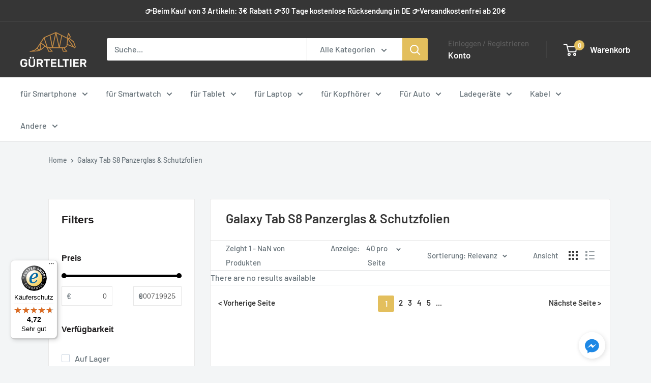

--- FILE ---
content_type: text/html; charset=utf-8
request_url: https://guerteltier.eu/collections/galaxy-tab-s8-panzerglas-schutzfolien
body_size: 57836
content:
<!DOCTYPE html>

<html class="no-js" lang="de">
  <head>
    <!-- Google Tag Manager -->
<script>(function(w,d,s,l,i){w[l]=w[l]||[];w[l].push({'gtm.start':
new Date().getTime(),event:'gtm.js'});var f=d.getElementsByTagName(s)[0],
j=d.createElement(s),dl=l!='dataLayer'?'&l='+l:'';j.async=true;j.src=
'https://www.googletagmanager.com/gtm.js?id='+i+dl;f.parentNode.insertBefore(j,f);
})(window,document,'script','dataLayer','GTM-54QRCTX');</script>
<!-- End Google Tag Manager -->
    <meta name="google-site-verification" content="WL5vkSf00YUP_kfapONcgWYWP2yo3wma9MI6_fSUayQ" />
    <meta charset="utf-8">
    <meta name="viewport" content="width=device-width, initial-scale=1.0, height=device-height, minimum-scale=1.0, maximum-scale=1.0">
    <meta name="theme-color" content="#e3bf5d">

    <title>Galaxy Tab S8 Panzerglas &amp; Schutzfolien</title><meta name="description" content="Entdecken Sie zuverlässigen Schutz für Ihr Galaxy Tab S8 mit Panzerglas und Schutzfolien."><link rel="canonical" href="https://guerteltier.eu/collections/galaxy-tab-s8-panzerglas-schutzfolien"><link rel="shortcut icon" href="//guerteltier.eu/cdn/shop/files/favicon_96x96.png?v=1686736101" type="image/png"><link rel="preload" as="style" href="//guerteltier.eu/cdn/shop/t/64/assets/theme.css?v=19422122739776033081753269859">
    <link rel="preload" as="script" href="//guerteltier.eu/cdn/shop/t/64/assets/theme.js?v=44739629698048602511745391729">
    <link rel="preconnect" href="https://cdn.shopify.com">
    <link rel="preconnect" href="https://fonts.shopifycdn.com">
    <link rel="dns-prefetch" href="https://productreviews.shopifycdn.com">
    <link rel="dns-prefetch" href="https://ajax.googleapis.com">
    <link rel="dns-prefetch" href="https://maps.googleapis.com">
    <link rel="dns-prefetch" href="https://maps.gstatic.com">

    <link rel="preload" href="" as="style" />
<link rel="preload" href="" as="style" />
<link rel="preload" href="" as="script" />
<link rel="preload" href="" as="script" />
<link rel="preload" href="" as="script" />
<link rel="preload" href="" as="script" />
    <meta property="og:type" content="website">
  <meta property="og:title" content="Galaxy Tab S8 Panzerglas &amp; Schutzfolien">
  <meta property="og:image" content="http://guerteltier.eu/cdn/shop/files/bizon-glass-tab-clear-duo-m-samsung-galaxy-tab-s10-lite-s10-fe-S9-fe-s9-s8-s7-01.webp?v=1761037413">
  <meta property="og:image:secure_url" content="https://guerteltier.eu/cdn/shop/files/bizon-glass-tab-clear-duo-m-samsung-galaxy-tab-s10-lite-s10-fe-S9-fe-s9-s8-s7-01.webp?v=1761037413">
  <meta property="og:image:width" content="1200">
  <meta property="og:image:height" content="1200"><meta property="og:description" content="Entdecken Sie zuverlässigen Schutz für Ihr Galaxy Tab S8 mit Panzerglas und Schutzfolien."><meta property="og:url" content="https://guerteltier.eu/collections/galaxy-tab-s8-panzerglas-schutzfolien">
<meta property="og:site_name" content="Guerteltier"><meta name="twitter:card" content="summary"><meta name="twitter:title" content="Galaxy Tab S8 Panzerglas & Schutzfolien">
  <meta name="twitter:description" content="">
  <meta name="twitter:image" content="https://guerteltier.eu/cdn/shop/files/bizon-glass-tab-clear-duo-m-samsung-galaxy-tab-s10-lite-s10-fe-S9-fe-s9-s8-s7-01_600x600_crop_center.webp?v=1761037413">
    <link rel="preload" href="//guerteltier.eu/cdn/fonts/barlow/barlow_n6.329f582a81f63f125e63c20a5a80ae9477df68e1.woff2" as="font" type="font/woff2" crossorigin><link rel="preload" href="//guerteltier.eu/cdn/fonts/barlow/barlow_n5.a193a1990790eba0cc5cca569d23799830e90f07.woff2" as="font" type="font/woff2" crossorigin><style>
  @font-face {
  font-family: Barlow;
  font-weight: 600;
  font-style: normal;
  font-display: swap;
  src: url("//guerteltier.eu/cdn/fonts/barlow/barlow_n6.329f582a81f63f125e63c20a5a80ae9477df68e1.woff2") format("woff2"),
       url("//guerteltier.eu/cdn/fonts/barlow/barlow_n6.0163402e36247bcb8b02716880d0b39568412e9e.woff") format("woff");
}

  @font-face {
  font-family: Barlow;
  font-weight: 500;
  font-style: normal;
  font-display: swap;
  src: url("//guerteltier.eu/cdn/fonts/barlow/barlow_n5.a193a1990790eba0cc5cca569d23799830e90f07.woff2") format("woff2"),
       url("//guerteltier.eu/cdn/fonts/barlow/barlow_n5.ae31c82169b1dc0715609b8cc6a610b917808358.woff") format("woff");
}

@font-face {
  font-family: Barlow;
  font-weight: 600;
  font-style: normal;
  font-display: swap;
  src: url("//guerteltier.eu/cdn/fonts/barlow/barlow_n6.329f582a81f63f125e63c20a5a80ae9477df68e1.woff2") format("woff2"),
       url("//guerteltier.eu/cdn/fonts/barlow/barlow_n6.0163402e36247bcb8b02716880d0b39568412e9e.woff") format("woff");
}

@font-face {
  font-family: Barlow;
  font-weight: 600;
  font-style: italic;
  font-display: swap;
  src: url("//guerteltier.eu/cdn/fonts/barlow/barlow_i6.5a22bd20fb27bad4d7674cc6e666fb9c77d813bb.woff2") format("woff2"),
       url("//guerteltier.eu/cdn/fonts/barlow/barlow_i6.1c8787fcb59f3add01a87f21b38c7ef797e3b3a1.woff") format("woff");
}


  @font-face {
  font-family: Barlow;
  font-weight: 700;
  font-style: normal;
  font-display: swap;
  src: url("//guerteltier.eu/cdn/fonts/barlow/barlow_n7.691d1d11f150e857dcbc1c10ef03d825bc378d81.woff2") format("woff2"),
       url("//guerteltier.eu/cdn/fonts/barlow/barlow_n7.4fdbb1cb7da0e2c2f88492243ffa2b4f91924840.woff") format("woff");
}

  @font-face {
  font-family: Barlow;
  font-weight: 500;
  font-style: italic;
  font-display: swap;
  src: url("//guerteltier.eu/cdn/fonts/barlow/barlow_i5.714d58286997b65cd479af615cfa9bb0a117a573.woff2") format("woff2"),
       url("//guerteltier.eu/cdn/fonts/barlow/barlow_i5.0120f77e6447d3b5df4bbec8ad8c2d029d87fb21.woff") format("woff");
}

  @font-face {
  font-family: Barlow;
  font-weight: 700;
  font-style: italic;
  font-display: swap;
  src: url("//guerteltier.eu/cdn/fonts/barlow/barlow_i7.50e19d6cc2ba5146fa437a5a7443c76d5d730103.woff2") format("woff2"),
       url("//guerteltier.eu/cdn/fonts/barlow/barlow_i7.47e9f98f1b094d912e6fd631cc3fe93d9f40964f.woff") format("woff");
}


  :root {
    --default-text-font-size : 15px;
    --base-text-font-size    : 16px;
    --heading-font-family    : Barlow, sans-serif;
    --heading-font-weight    : 600;
    --heading-font-style     : normal;
    --text-font-family       : Barlow, sans-serif;
    --text-font-weight       : 500;
    --text-font-style        : normal;
    --text-font-bolder-weight: 600;
    --text-link-decoration   : underline;

    --text-color               : #677279;
    --text-color-rgb           : 103, 114, 121;
    --heading-color            : #363636;
    --border-color             : #e1e3e4;
    --border-color-rgb         : 225, 227, 228;
    --form-border-color        : #d4d6d8;
    --accent-color             : #e3bf5d;
    --accent-color-rgb         : 227, 191, 93;
    --link-color               : #00badb;
    --link-color-hover         : #00798e;
    --background               : #f3f5f6;
    --secondary-background     : #ffffff;
    --secondary-background-rgb : 255, 255, 255;
    --accent-background        : rgba(227, 191, 93, 0.08);

    --input-background: #ffffff;

    --error-color       : #ff0000;
    --error-background  : rgba(255, 0, 0, 0.07);
    --success-color     : #00aa00;
    --success-background: rgba(0, 170, 0, 0.11);

    --primary-button-background      : #e3bf5d;
    --primary-button-background-rgb  : 227, 191, 93;
    --primary-button-text-color      : #ffffff;
    --secondary-button-background    : #363636;
    --secondary-button-background-rgb: 54, 54, 54;
    --secondary-button-text-color    : #ffffff;

    --header-background      : #363636;
    --header-text-color      : #ffffff;
    --header-light-text-color: #5d5d5d;
    --header-border-color    : rgba(93, 93, 93, 0.3);
    --header-accent-color    : #e3bf5d;

    --footer-background-color:    #f3f5f6;
    --footer-heading-text-color:  #363636;
    --footer-body-text-color:     #677279;
    --footer-body-text-color-rgb: 103, 114, 121;
    --footer-accent-color:        #e3bf5d;
    --footer-accent-color-rgb:    227, 191, 93;
    --footer-border:              1px solid var(--border-color);
    
    --flickity-arrow-color: #abb1b4;--product-on-sale-accent           : #ee0000;
    --product-on-sale-accent-rgb       : 238, 0, 0;
    --product-on-sale-color            : #ffffff;
    --product-in-stock-color           : #008a00;
    --product-low-stock-color          : #ee0000;
    --product-sold-out-color           : #8a9297;
    --product-custom-label-1-background: #008a00;
    --product-custom-label-1-color     : #ffffff;
    --product-custom-label-2-background: #00a500;
    --product-custom-label-2-color     : #ffffff;
    --product-review-star-color        : #ffbd00;

    --mobile-container-gutter : 20px;
    --desktop-container-gutter: 40px;

    /* Shopify related variables */
    --payment-terms-background-color: #f3f5f6;
  }
</style>

<script>
  // IE11 does not have support for CSS variables, so we have to polyfill them
  if (!(((window || {}).CSS || {}).supports && window.CSS.supports('(--a: 0)'))) {
    const script = document.createElement('script');
    script.type = 'text/javascript';
    script.src = 'https://cdn.jsdelivr.net/npm/css-vars-ponyfill@2';
    script.onload = function() {
      cssVars({});
    };

    document.getElementsByTagName('head')[0].appendChild(script);
  }
</script>


    <script>window.performance && window.performance.mark && window.performance.mark('shopify.content_for_header.start');</script><meta name="google-site-verification" content="zZgahuOjnOJmuiVfPn2UFrijqH_AsrQUMG-cK7vRdo4">
<meta name="facebook-domain-verification" content="x4p6rlnbr4b6832jcgvle3qu5123yn">
<meta name="facebook-domain-verification" content="w15twbfkazasg3x7zokb2citbj6sni">
<meta id="shopify-digital-wallet" name="shopify-digital-wallet" content="/48702521505/digital_wallets/dialog">
<meta name="shopify-checkout-api-token" content="959404d7f816be2806736a2ce9bc7001">
<meta id="in-context-paypal-metadata" data-shop-id="48702521505" data-venmo-supported="false" data-environment="production" data-locale="de_DE" data-paypal-v4="true" data-currency="EUR">
<link rel="alternate" type="application/atom+xml" title="Feed" href="/collections/galaxy-tab-s8-panzerglas-schutzfolien.atom" />
<link rel="alternate" type="application/json+oembed" href="https://guerteltier.eu/collections/galaxy-tab-s8-panzerglas-schutzfolien.oembed">
<script async="async" src="/checkouts/internal/preloads.js?locale=de-DE"></script>
<link rel="preconnect" href="https://shop.app" crossorigin="anonymous">
<script async="async" src="https://shop.app/checkouts/internal/preloads.js?locale=de-DE&shop_id=48702521505" crossorigin="anonymous"></script>
<script id="apple-pay-shop-capabilities" type="application/json">{"shopId":48702521505,"countryCode":"DE","currencyCode":"EUR","merchantCapabilities":["supports3DS"],"merchantId":"gid:\/\/shopify\/Shop\/48702521505","merchantName":"Guerteltier","requiredBillingContactFields":["postalAddress","email","phone"],"requiredShippingContactFields":["postalAddress","email","phone"],"shippingType":"shipping","supportedNetworks":["visa","maestro","masterCard","amex"],"total":{"type":"pending","label":"Guerteltier","amount":"1.00"},"shopifyPaymentsEnabled":true,"supportsSubscriptions":true}</script>
<script id="shopify-features" type="application/json">{"accessToken":"959404d7f816be2806736a2ce9bc7001","betas":["rich-media-storefront-analytics"],"domain":"guerteltier.eu","predictiveSearch":true,"shopId":48702521505,"locale":"de"}</script>
<script>var Shopify = Shopify || {};
Shopify.shop = "guerteltier.myshopify.com";
Shopify.locale = "de";
Shopify.currency = {"active":"EUR","rate":"1.0"};
Shopify.country = "DE";
Shopify.theme = {"name":"Warehouse 5.2.0 - CSS styling in product","id":179869057289,"schema_name":"Warehouse","schema_version":"5.2.0","theme_store_id":871,"role":"main"};
Shopify.theme.handle = "null";
Shopify.theme.style = {"id":null,"handle":null};
Shopify.cdnHost = "guerteltier.eu/cdn";
Shopify.routes = Shopify.routes || {};
Shopify.routes.root = "/";</script>
<script type="module">!function(o){(o.Shopify=o.Shopify||{}).modules=!0}(window);</script>
<script>!function(o){function n(){var o=[];function n(){o.push(Array.prototype.slice.apply(arguments))}return n.q=o,n}var t=o.Shopify=o.Shopify||{};t.loadFeatures=n(),t.autoloadFeatures=n()}(window);</script>
<script>
  window.ShopifyPay = window.ShopifyPay || {};
  window.ShopifyPay.apiHost = "shop.app\/pay";
  window.ShopifyPay.redirectState = null;
</script>
<script id="shop-js-analytics" type="application/json">{"pageType":"collection"}</script>
<script defer="defer" async type="module" src="//guerteltier.eu/cdn/shopifycloud/shop-js/modules/v2/client.init-shop-cart-sync_e98Ab_XN.de.esm.js"></script>
<script defer="defer" async type="module" src="//guerteltier.eu/cdn/shopifycloud/shop-js/modules/v2/chunk.common_Pcw9EP95.esm.js"></script>
<script defer="defer" async type="module" src="//guerteltier.eu/cdn/shopifycloud/shop-js/modules/v2/chunk.modal_CzmY4ZhL.esm.js"></script>
<script type="module">
  await import("//guerteltier.eu/cdn/shopifycloud/shop-js/modules/v2/client.init-shop-cart-sync_e98Ab_XN.de.esm.js");
await import("//guerteltier.eu/cdn/shopifycloud/shop-js/modules/v2/chunk.common_Pcw9EP95.esm.js");
await import("//guerteltier.eu/cdn/shopifycloud/shop-js/modules/v2/chunk.modal_CzmY4ZhL.esm.js");

  window.Shopify.SignInWithShop?.initShopCartSync?.({"fedCMEnabled":true,"windoidEnabled":true});

</script>
<script>
  window.Shopify = window.Shopify || {};
  if (!window.Shopify.featureAssets) window.Shopify.featureAssets = {};
  window.Shopify.featureAssets['shop-js'] = {"shop-cart-sync":["modules/v2/client.shop-cart-sync_DazCVyJ3.de.esm.js","modules/v2/chunk.common_Pcw9EP95.esm.js","modules/v2/chunk.modal_CzmY4ZhL.esm.js"],"init-fed-cm":["modules/v2/client.init-fed-cm_D0AulfmK.de.esm.js","modules/v2/chunk.common_Pcw9EP95.esm.js","modules/v2/chunk.modal_CzmY4ZhL.esm.js"],"shop-cash-offers":["modules/v2/client.shop-cash-offers_BISyWFEA.de.esm.js","modules/v2/chunk.common_Pcw9EP95.esm.js","modules/v2/chunk.modal_CzmY4ZhL.esm.js"],"shop-login-button":["modules/v2/client.shop-login-button_D_c1vx_E.de.esm.js","modules/v2/chunk.common_Pcw9EP95.esm.js","modules/v2/chunk.modal_CzmY4ZhL.esm.js"],"pay-button":["modules/v2/client.pay-button_CHADzJ4g.de.esm.js","modules/v2/chunk.common_Pcw9EP95.esm.js","modules/v2/chunk.modal_CzmY4ZhL.esm.js"],"shop-button":["modules/v2/client.shop-button_CQnD2U3v.de.esm.js","modules/v2/chunk.common_Pcw9EP95.esm.js","modules/v2/chunk.modal_CzmY4ZhL.esm.js"],"avatar":["modules/v2/client.avatar_BTnouDA3.de.esm.js"],"init-windoid":["modules/v2/client.init-windoid_CmA0-hrC.de.esm.js","modules/v2/chunk.common_Pcw9EP95.esm.js","modules/v2/chunk.modal_CzmY4ZhL.esm.js"],"init-shop-for-new-customer-accounts":["modules/v2/client.init-shop-for-new-customer-accounts_BCzC_Mib.de.esm.js","modules/v2/client.shop-login-button_D_c1vx_E.de.esm.js","modules/v2/chunk.common_Pcw9EP95.esm.js","modules/v2/chunk.modal_CzmY4ZhL.esm.js"],"init-shop-email-lookup-coordinator":["modules/v2/client.init-shop-email-lookup-coordinator_DYzOit4u.de.esm.js","modules/v2/chunk.common_Pcw9EP95.esm.js","modules/v2/chunk.modal_CzmY4ZhL.esm.js"],"init-shop-cart-sync":["modules/v2/client.init-shop-cart-sync_e98Ab_XN.de.esm.js","modules/v2/chunk.common_Pcw9EP95.esm.js","modules/v2/chunk.modal_CzmY4ZhL.esm.js"],"shop-toast-manager":["modules/v2/client.shop-toast-manager_Bc-1elH8.de.esm.js","modules/v2/chunk.common_Pcw9EP95.esm.js","modules/v2/chunk.modal_CzmY4ZhL.esm.js"],"init-customer-accounts":["modules/v2/client.init-customer-accounts_CqlRHmZs.de.esm.js","modules/v2/client.shop-login-button_D_c1vx_E.de.esm.js","modules/v2/chunk.common_Pcw9EP95.esm.js","modules/v2/chunk.modal_CzmY4ZhL.esm.js"],"init-customer-accounts-sign-up":["modules/v2/client.init-customer-accounts-sign-up_DZmBw6yB.de.esm.js","modules/v2/client.shop-login-button_D_c1vx_E.de.esm.js","modules/v2/chunk.common_Pcw9EP95.esm.js","modules/v2/chunk.modal_CzmY4ZhL.esm.js"],"shop-follow-button":["modules/v2/client.shop-follow-button_Cx-w7rSq.de.esm.js","modules/v2/chunk.common_Pcw9EP95.esm.js","modules/v2/chunk.modal_CzmY4ZhL.esm.js"],"checkout-modal":["modules/v2/client.checkout-modal_Djjmh8qM.de.esm.js","modules/v2/chunk.common_Pcw9EP95.esm.js","modules/v2/chunk.modal_CzmY4ZhL.esm.js"],"shop-login":["modules/v2/client.shop-login_DMZMgoZf.de.esm.js","modules/v2/chunk.common_Pcw9EP95.esm.js","modules/v2/chunk.modal_CzmY4ZhL.esm.js"],"lead-capture":["modules/v2/client.lead-capture_SqejaEd8.de.esm.js","modules/v2/chunk.common_Pcw9EP95.esm.js","modules/v2/chunk.modal_CzmY4ZhL.esm.js"],"payment-terms":["modules/v2/client.payment-terms_DUeEqFTJ.de.esm.js","modules/v2/chunk.common_Pcw9EP95.esm.js","modules/v2/chunk.modal_CzmY4ZhL.esm.js"]};
</script>
<script>(function() {
  var isLoaded = false;
  function asyncLoad() {
    if (isLoaded) return;
    isLoaded = true;
    var urls = ["https:\/\/d23dclunsivw3h.cloudfront.net\/redirect-app.js?shop=guerteltier.myshopify.com","https:\/\/tseish-app.connect.trustedshops.com\/esc.js?apiBaseUrl=aHR0cHM6Ly90c2Vpc2gtYXBwLmNvbm5lY3QudHJ1c3RlZHNob3BzLmNvbQ==\u0026instanceId=Z3VlcnRlbHRpZXIubXlzaG9waWZ5LmNvbQ==\u0026shop=guerteltier.myshopify.com","\/\/cdn.shopify.com\/proxy\/e0f09f4ed12a4d5797648347c869c7dcbae102d89c7f417df692c22f87f09b02\/shopify-script-tags.s3.eu-west-1.amazonaws.com\/smartseo\/instantpage.js?shop=guerteltier.myshopify.com\u0026sp-cache-control=cHVibGljLCBtYXgtYWdlPTkwMA","https:\/\/apps.us.trustmate.io\/assets\/widget.js?uuid=255184a0-1942-4d9a-9d8b-e91cdcf6a646\u0026type=hornet\u0026tm=https:\/\/trustmate.io\u0026shop=guerteltier.myshopify.com","https:\/\/apps.us.trustmate.io\/assets\/widget.js?uuid=255184a0-1942-4d9a-9d8b-e91cdcf6a646\u0026type=hydra\u0026tm=https:\/\/trustmate.io\u0026shop=guerteltier.myshopify.com"];
    for (var i = 0; i < urls.length; i++) {
      var s = document.createElement('script');
      s.type = 'text/javascript';
      s.async = true;
      s.src = urls[i];
      var x = document.getElementsByTagName('script')[0];
      x.parentNode.insertBefore(s, x);
    }
  };
  if(window.attachEvent) {
    window.attachEvent('onload', asyncLoad);
  } else {
    window.addEventListener('load', asyncLoad, false);
  }
})();</script>
<script id="__st">var __st={"a":48702521505,"offset":3600,"reqid":"e20d9c23-69c0-42fa-8106-41376590fff5-1769371039","pageurl":"guerteltier.eu\/collections\/galaxy-tab-s8-panzerglas-schutzfolien","u":"cedcb3e72e8f","p":"collection","rtyp":"collection","rid":403823198428};</script>
<script>window.ShopifyPaypalV4VisibilityTracking = true;</script>
<script id="captcha-bootstrap">!function(){'use strict';const t='contact',e='account',n='new_comment',o=[[t,t],['blogs',n],['comments',n],[t,'customer']],c=[[e,'customer_login'],[e,'guest_login'],[e,'recover_customer_password'],[e,'create_customer']],r=t=>t.map((([t,e])=>`form[action*='/${t}']:not([data-nocaptcha='true']) input[name='form_type'][value='${e}']`)).join(','),a=t=>()=>t?[...document.querySelectorAll(t)].map((t=>t.form)):[];function s(){const t=[...o],e=r(t);return a(e)}const i='password',u='form_key',d=['recaptcha-v3-token','g-recaptcha-response','h-captcha-response',i],f=()=>{try{return window.sessionStorage}catch{return}},m='__shopify_v',_=t=>t.elements[u];function p(t,e,n=!1){try{const o=window.sessionStorage,c=JSON.parse(o.getItem(e)),{data:r}=function(t){const{data:e,action:n}=t;return t[m]||n?{data:e,action:n}:{data:t,action:n}}(c);for(const[e,n]of Object.entries(r))t.elements[e]&&(t.elements[e].value=n);n&&o.removeItem(e)}catch(o){console.error('form repopulation failed',{error:o})}}const l='form_type',E='cptcha';function T(t){t.dataset[E]=!0}const w=window,h=w.document,L='Shopify',v='ce_forms',y='captcha';let A=!1;((t,e)=>{const n=(g='f06e6c50-85a8-45c8-87d0-21a2b65856fe',I='https://cdn.shopify.com/shopifycloud/storefront-forms-hcaptcha/ce_storefront_forms_captcha_hcaptcha.v1.5.2.iife.js',D={infoText:'Durch hCaptcha geschützt',privacyText:'Datenschutz',termsText:'Allgemeine Geschäftsbedingungen'},(t,e,n)=>{const o=w[L][v],c=o.bindForm;if(c)return c(t,g,e,D).then(n);var r;o.q.push([[t,g,e,D],n]),r=I,A||(h.body.append(Object.assign(h.createElement('script'),{id:'captcha-provider',async:!0,src:r})),A=!0)});var g,I,D;w[L]=w[L]||{},w[L][v]=w[L][v]||{},w[L][v].q=[],w[L][y]=w[L][y]||{},w[L][y].protect=function(t,e){n(t,void 0,e),T(t)},Object.freeze(w[L][y]),function(t,e,n,w,h,L){const[v,y,A,g]=function(t,e,n){const i=e?o:[],u=t?c:[],d=[...i,...u],f=r(d),m=r(i),_=r(d.filter((([t,e])=>n.includes(e))));return[a(f),a(m),a(_),s()]}(w,h,L),I=t=>{const e=t.target;return e instanceof HTMLFormElement?e:e&&e.form},D=t=>v().includes(t);t.addEventListener('submit',(t=>{const e=I(t);if(!e)return;const n=D(e)&&!e.dataset.hcaptchaBound&&!e.dataset.recaptchaBound,o=_(e),c=g().includes(e)&&(!o||!o.value);(n||c)&&t.preventDefault(),c&&!n&&(function(t){try{if(!f())return;!function(t){const e=f();if(!e)return;const n=_(t);if(!n)return;const o=n.value;o&&e.removeItem(o)}(t);const e=Array.from(Array(32),(()=>Math.random().toString(36)[2])).join('');!function(t,e){_(t)||t.append(Object.assign(document.createElement('input'),{type:'hidden',name:u})),t.elements[u].value=e}(t,e),function(t,e){const n=f();if(!n)return;const o=[...t.querySelectorAll(`input[type='${i}']`)].map((({name:t})=>t)),c=[...d,...o],r={};for(const[a,s]of new FormData(t).entries())c.includes(a)||(r[a]=s);n.setItem(e,JSON.stringify({[m]:1,action:t.action,data:r}))}(t,e)}catch(e){console.error('failed to persist form',e)}}(e),e.submit())}));const S=(t,e)=>{t&&!t.dataset[E]&&(n(t,e.some((e=>e===t))),T(t))};for(const o of['focusin','change'])t.addEventListener(o,(t=>{const e=I(t);D(e)&&S(e,y())}));const B=e.get('form_key'),M=e.get(l),P=B&&M;t.addEventListener('DOMContentLoaded',(()=>{const t=y();if(P)for(const e of t)e.elements[l].value===M&&p(e,B);[...new Set([...A(),...v().filter((t=>'true'===t.dataset.shopifyCaptcha))])].forEach((e=>S(e,t)))}))}(h,new URLSearchParams(w.location.search),n,t,e,['guest_login'])})(!0,!0)}();</script>
<script integrity="sha256-4kQ18oKyAcykRKYeNunJcIwy7WH5gtpwJnB7kiuLZ1E=" data-source-attribution="shopify.loadfeatures" defer="defer" src="//guerteltier.eu/cdn/shopifycloud/storefront/assets/storefront/load_feature-a0a9edcb.js" crossorigin="anonymous"></script>
<script crossorigin="anonymous" defer="defer" src="//guerteltier.eu/cdn/shopifycloud/storefront/assets/shopify_pay/storefront-65b4c6d7.js?v=20250812"></script>
<script data-source-attribution="shopify.dynamic_checkout.dynamic.init">var Shopify=Shopify||{};Shopify.PaymentButton=Shopify.PaymentButton||{isStorefrontPortableWallets:!0,init:function(){window.Shopify.PaymentButton.init=function(){};var t=document.createElement("script");t.src="https://guerteltier.eu/cdn/shopifycloud/portable-wallets/latest/portable-wallets.de.js",t.type="module",document.head.appendChild(t)}};
</script>
<script data-source-attribution="shopify.dynamic_checkout.buyer_consent">
  function portableWalletsHideBuyerConsent(e){var t=document.getElementById("shopify-buyer-consent"),n=document.getElementById("shopify-subscription-policy-button");t&&n&&(t.classList.add("hidden"),t.setAttribute("aria-hidden","true"),n.removeEventListener("click",e))}function portableWalletsShowBuyerConsent(e){var t=document.getElementById("shopify-buyer-consent"),n=document.getElementById("shopify-subscription-policy-button");t&&n&&(t.classList.remove("hidden"),t.removeAttribute("aria-hidden"),n.addEventListener("click",e))}window.Shopify?.PaymentButton&&(window.Shopify.PaymentButton.hideBuyerConsent=portableWalletsHideBuyerConsent,window.Shopify.PaymentButton.showBuyerConsent=portableWalletsShowBuyerConsent);
</script>
<script data-source-attribution="shopify.dynamic_checkout.cart.bootstrap">document.addEventListener("DOMContentLoaded",(function(){function t(){return document.querySelector("shopify-accelerated-checkout-cart, shopify-accelerated-checkout")}if(t())Shopify.PaymentButton.init();else{new MutationObserver((function(e,n){t()&&(Shopify.PaymentButton.init(),n.disconnect())})).observe(document.body,{childList:!0,subtree:!0})}}));
</script>
<link id="shopify-accelerated-checkout-styles" rel="stylesheet" media="screen" href="https://guerteltier.eu/cdn/shopifycloud/portable-wallets/latest/accelerated-checkout-backwards-compat.css" crossorigin="anonymous">
<style id="shopify-accelerated-checkout-cart">
        #shopify-buyer-consent {
  margin-top: 1em;
  display: inline-block;
  width: 100%;
}

#shopify-buyer-consent.hidden {
  display: none;
}

#shopify-subscription-policy-button {
  background: none;
  border: none;
  padding: 0;
  text-decoration: underline;
  font-size: inherit;
  cursor: pointer;
}

#shopify-subscription-policy-button::before {
  box-shadow: none;
}

      </style>

<script>window.performance && window.performance.mark && window.performance.mark('shopify.content_for_header.end');</script>

    <link rel="stylesheet" href="//guerteltier.eu/cdn/shop/t/64/assets/theme.css?v=19422122739776033081753269859">

    

    <script>
      // This allows to expose several variables to the global scope, to be used in scripts
      window.theme = {
        pageType: "collection",
        cartCount: 0,
        moneyFormat: "€{{amount_with_comma_separator}}",
        moneyWithCurrencyFormat: "€{{amount_with_comma_separator}} EUR",
        currencyCodeEnabled: false,
        showDiscount: true,
        discountMode: "saving",
        cartType: "page"
      };

      window.routes = {
        rootUrl: "\/",
        rootUrlWithoutSlash: '',
        cartUrl: "\/cart",
        cartAddUrl: "\/cart\/add",
        cartChangeUrl: "\/cart\/change",
        searchUrl: "\/search",
        productRecommendationsUrl: "\/recommendations\/products"
      };

      window.languages = {
        productRegularPrice: "Normalpreis",
        productSalePrice: "Sonderpreis",
        collectionOnSaleLabel: "Einsparung {{savings}}",
        productFormUnavailable: "Nicht verfübar",
        productFormAddToCart: "Zum Warenkorb",
        productFormPreOrder: "Vorbestellung",
        productFormSoldOut: "Ausverkauft",
        productAdded: "Produkt wurde in Deinen Warenkorb gelegt",
        productAddedShort: "Hinzugefügt!",
        shippingEstimatorNoResults: "Es konten für Deine Adresse keine Versandkosten ermittelt werden.",
        shippingEstimatorOneResult: "Es gibt eine Versandmethode für Deine Adresse:",
        shippingEstimatorMultipleResults: "Es bibt {{count}} Versandmethoden für Deine Adresse:",
        shippingEstimatorErrors: "Es gibt Fehler:"
      };

      document.documentElement.className = document.documentElement.className.replace('no-js', 'js');
    </script><script src="//guerteltier.eu/cdn/shop/t/64/assets/theme.js?v=44739629698048602511745391729" defer></script>
    <script src="//guerteltier.eu/cdn/shop/t/64/assets/custom.js?v=102476495355921946141745391729" defer></script><script>
        (function () {
          window.onpageshow = function() {
            // We force re-freshing the cart content onpageshow, as most browsers will serve a cache copy when hitting the
            // back button, which cause staled data
            document.documentElement.dispatchEvent(new CustomEvent('cart:refresh', {
              bubbles: true,
              detail: {scrollToTop: false}
            }));
          };
        })();
      </script><meta name="ahrefs-site-verification" content="813bea9cb33291d593140ac9821110ba12f141d963fd1d6a21c26ca3b4c6367b">
 <!-- BEGIN app block: shopify://apps/consentmo-gdpr/blocks/gdpr_cookie_consent/4fbe573f-a377-4fea-9801-3ee0858cae41 -->


<!-- END app block --><!-- BEGIN app block: shopify://apps/smart-seo/blocks/smartseo/7b0a6064-ca2e-4392-9a1d-8c43c942357b --><meta name="smart-seo-integrated" content="true" /><!-- metatagsSavedToSEOFields: true --><!-- BEGIN app snippet: smartseo.custom.schemas.jsonld --><!-- END app snippet --><!-- BEGIN app snippet: smartseo.collection.jsonld -->
<!--JSON-LD data generated by Smart SEO--><script type="application/ld+json">{"@context":"https://schema.org","@type":"ItemList","name":"Galaxy Tab S8 Panzerglas &amp; Schutzfolien","url":"https://guerteltier.eu/collections/galaxy-tab-s8-panzerglas-schutzfolien","description":"","mainEntityOfPage":{"@type":"CollectionPage","@id":"https://guerteltier.eu/collections/galaxy-tab-s8-panzerglas-schutzfolien"},"itemListElement":[{"@type":"ListItem","position":1,"url":"https://guerteltier.eu/products/gehaertetes-glas-fuer-galaxy-tab-s11-s10-lite-s10-fe-s9-s8-s7-bizon-glass-tab-clear-duo-2-stueck"},{"@type":"ListItem","position":2,"url":"https://guerteltier.eu/products/universelle-bildschirmfolie-3mk-anti-scratch-all-safe-fur-jedes-tablet-modell"},{"@type":"ListItem","position":3,"url":"https://guerteltier.eu/products/gehaertetes-glas-fuer-samsung-galaxy-tab-s10-fe-s9-fe-s8-s7-tech-protect-glass-fit-plus-2-stuck"},{"@type":"ListItem","position":4,"url":"https://guerteltier.eu/products/universelle-bildschirmfolie-3mk-all-safe-aio-anti-shock-fuer-jedes-tablet-modell"},{"@type":"ListItem","position":5,"url":"https://guerteltier.eu/products/universelle-bildschirmfolie-3mk-pure-matt-pro-all-safe-fuer-jedes-tablet-modell"},{"@type":"ListItem","position":6,"url":"https://guerteltier.eu/products/universelle-bildschirmfolie-3mk-hammer-all-safe-fur-jedes-tablet-modell"}]}</script><!-- END app snippet --><!-- BEGIN app snippet: smartseo.no.index -->





<!-- END app snippet --><!-- BEGIN app snippet: smartseo.breadcrumbs.jsonld --><!--JSON-LD data generated by Smart SEO-->
<script type="application/ld+json">
    {
        "@context": "https://schema.org",
        "@type": "BreadcrumbList",
        "itemListElement": [
            {
                "@type": "ListItem",
                "position": 1,
                "item": {
                    "@type": "Website",
                    "@id": "https://guerteltier.eu",
                    "name": "Home"
                }
            },
            {
                "@type": "ListItem",
                "position": 2,
                "item": {
                    "@type": "CollectionPage",
                    "@id": "https://guerteltier.eu/collections/galaxy-tab-s8-panzerglas-schutzfolien",
                    "name": "Galaxy Tab S8 Panzerglas &amp; Schutzfolien"
                }
            }
        ]
    }
</script><!-- END app snippet --><!-- END app block --><!-- BEGIN app block: shopify://apps/also-bought/blocks/app-embed-block/b94b27b4-738d-4d92-9e60-43c22d1da3f2 --><script>
    window.codeblackbelt = window.codeblackbelt || {};
    window.codeblackbelt.shop = window.codeblackbelt.shop || 'guerteltier.myshopify.com';
    </script><script src="//cdn.codeblackbelt.com/widgets/also-bought/bootstrap.min.js?version=2026012520+0100" async></script>
<!-- END app block --><!-- BEGIN app block: shopify://apps/frequently-bought/blocks/app-embed-block/b1a8cbea-c844-4842-9529-7c62dbab1b1f --><script>
    window.codeblackbelt = window.codeblackbelt || {};
    window.codeblackbelt.shop = window.codeblackbelt.shop || 'guerteltier.myshopify.com';
    </script><script src="//cdn.codeblackbelt.com/widgets/frequently-bought-together/bootstrap.min.js?version=2026012520+0100" async></script>
 <!-- END app block --><!-- BEGIN app block: shopify://apps/easy-tag-gtm-data-layer/blocks/datalayer-embed-block/be308f3f-c82d-4290-b187-8561d4a8782a --><script>(function(w, d) {var f = d.getElementsByTagName('script')[0];var s = d.createElement('script');s.async = true;s.src = "https:\/\/cdn.shopify.com\/extensions\/9d4b20e8-14f7-4a65-86dc-eaa196dcf826\/2.1.0\/assets\/tidl-2.1.0.min.js";s.onload = function() {window.TAGinstall.init({"data_layer": {"model": "legacy","item_id_selector": "sku|variant_id"},"events":{"device_data":true,"user_data":true,"cart_data":true,"collections":true,"product_click":true,"product":true,"add_to_cart":true,"remove_from_cart":true,"login":true,"register":true,"search":true},"currency":"EUR","gtm_container_id":"GTM-PBRGV9WL",}, {
   "_internal": {},"contextData": {"page": {"type":"collection"}
   },"cartData" : {"pageType":"collection","items": [],"total":0.0,"currency":"EUR"},"collectionData": {"list":"Galaxy Tab S8 Panzerglas \u0026 Schutzfolien","items": [{"name":"Gehärtetes Glas für Galaxy Tab S11 \/ S10 Lite \/ S10 FE \/ S9 FE \/ S9 \/ S8 \/ S7, Bizon Glass Tab Clear Duo, 2 Stück","brand":"Bizon","category":"Displayschutz","variant":"Default Title","sku":"5904665321577","barcode":"5904665321577","price":18.5,"compare_at_price":0.0,"position":0,"product_id":"8379835613449","variant_id":"44808864989449","image":"\/\/guerteltier.eu\/cdn\/shop\/files\/bizon-glass-tab-clear-duo-m-samsung-galaxy-tab-s10-lite-s10-fe-S9-fe-s9-s8-s7-01.webp?v=1761037413",
"handle":"gehaertetes-glas-fuer-galaxy-tab-s11-s10-lite-s10-fe-s9-s8-s7-bizon-glass-tab-clear-duo-2-stueck"
           },{"name":"Universelle Bildschirmfolie 3mk Anti-Scratch All-Safe, für jedes Tablet-Modell bis zu 11\"","brand":"3MK","category":"Displayschutz","variant":"Default Title","sku":"5903108488815","barcode":"5903108488815","price":20.9,"compare_at_price":0.0,"position":1,"product_id":"8206475395337","variant_id":"44335812673801","image":"\/\/guerteltier.eu\/cdn\/shop\/products\/3mk-all-safe-aio-screen-protector-tablet-00_cdc9497e-3e2e-4f9d-b23c-bac000ba48cc.jpg?v=1680774122",
"handle":"universelle-bildschirmfolie-3mk-anti-scratch-all-safe-fur-jedes-tablet-modell"
           },{"name":"Gehärtetes Glas für Samsung Galaxy Tab S10 FE, S9 FE, S8, S7, Tech-Protect Glass Fit Plus, 2 Stück","brand":"Tech-Protect","category":"Displayschutz","variant":"Default Title","sku":"5906302318834","barcode":"5906302318834","price":10.5,"compare_at_price":0.0,"position":2,"product_id":"15225892667657","variant_id":"55821857063177","image":"\/\/guerteltier.eu\/cdn\/shop\/files\/tech-protect-glass-fit-galaxy-tab-s7-s8-s9-s6-fe-s10-fe-clear-00.jpg?v=1751446711",
"handle":"gehaertetes-glas-fuer-samsung-galaxy-tab-s10-fe-s9-fe-s8-s7-tech-protect-glass-fit-plus-2-stuck"
           },{"name":"Universelle Bildschirmfolie 3mk All-Safe - AIO Anti-Shock, für jedes Tablet-Modell biz zu 11\"","brand":"3MK","category":"Displayschutz","variant":"Default Title","sku":"5903108488730","barcode":"5903108488730","price":31.5,"compare_at_price":0.0,"position":3,"product_id":"8486192251145","variant_id":"45160259059977","image":"\/\/guerteltier.eu\/cdn\/shop\/files\/3mk-all-safe-aio-screen-protector-tablet-00_7e1bae16-d4e9-46df-867a-49fa33d791f2.jpg?v=1710148297",
"handle":"universelle-bildschirmfolie-3mk-all-safe-aio-anti-shock-fuer-jedes-tablet-modell"
           },{"name":"Universelle Bildschirmfolie 3mk Pure Matt Pro All-Safe, für jedes Tablet-Modell bis zu 11\"","brand":"3MK","category":"Displayschutz","variant":"Default Title","sku":"5903108496933","barcode":"5903108496933","price":41.9,"compare_at_price":0.0,"position":4,"product_id":"8242929598729","variant_id":"44440371855625","image":"\/\/guerteltier.eu\/cdn\/shop\/files\/3mk-all-safe-aio-screen-protector-tablet-00.jpg?v=1725006334",
"handle":"universelle-bildschirmfolie-3mk-pure-matt-pro-all-safe-fuer-jedes-tablet-modell"
           },{"name":"Universelle Bildschirmfolie 3mk Hammer All-Safe, für jedes Tablet-Modell bis zu 11\"","brand":"3MK","category":"Displayschutz","variant":"Default Title","sku":"5903108485258","barcode":"5903108485258","price":46.5,"compare_at_price":0.0,"position":5,"product_id":"8206479556873","variant_id":"44335843377417","image":"\/\/guerteltier.eu\/cdn\/shop\/products\/3mk-all-safe-aio-screen-protector-tablet-00_b8e2ebef-a2c7-4ead-9d8f-62cd43376958.jpg?v=1680774463",
"handle":"universelle-bildschirmfolie-3mk-hammer-all-safe-fur-jedes-tablet-modell"
           }],"currency":"EUR"}});


    };
    f.parentNode.insertBefore(s, f);
})(window, document);
</script>
<!-- Google Tag Manager -->
<script>(function(w,d,s,l,i){w[l]=w[l]||[];w[l].push({'gtm.start':
new Date().getTime(),event:'gtm.js'});var f=d.getElementsByTagName(s)[0],
j=d.createElement(s),dl=l!='dataLayer'?'&l='+l:'';j.async=true;j.src=
'https://www.googletagmanager.com/gtm.js?id='+i+dl;f.parentNode.insertBefore(j,f);
})(window,document,'script','dataLayer','GTM-PBRGV9WL');</script>
<!-- End Google Tag Manager -->

<!-- END app block --><!-- BEGIN app block: shopify://apps/upsell-popup-by-pa/blocks/push_cart_script_embed/bc80ff02-d6b3-480c-bb40-f1c3c5dcaf30 -->

<!-- END app block --><script src="https://cdn.shopify.com/extensions/019be9e8-7389-72d2-90ad-753cce315171/consentmo-gdpr-595/assets/consentmo_cookie_consent.js" type="text/javascript" defer="defer"></script>
<script src="https://cdn.shopify.com/extensions/019bb08c-dd53-7862-80b4-81ff129c878f/push-cart-150/assets/push-cart-app.js" type="text/javascript" defer="defer"></script>
<link href="https://monorail-edge.shopifysvc.com" rel="dns-prefetch">
<script>(function(){if ("sendBeacon" in navigator && "performance" in window) {try {var session_token_from_headers = performance.getEntriesByType('navigation')[0].serverTiming.find(x => x.name == '_s').description;} catch {var session_token_from_headers = undefined;}var session_cookie_matches = document.cookie.match(/_shopify_s=([^;]*)/);var session_token_from_cookie = session_cookie_matches && session_cookie_matches.length === 2 ? session_cookie_matches[1] : "";var session_token = session_token_from_headers || session_token_from_cookie || "";function handle_abandonment_event(e) {var entries = performance.getEntries().filter(function(entry) {return /monorail-edge.shopifysvc.com/.test(entry.name);});if (!window.abandonment_tracked && entries.length === 0) {window.abandonment_tracked = true;var currentMs = Date.now();var navigation_start = performance.timing.navigationStart;var payload = {shop_id: 48702521505,url: window.location.href,navigation_start,duration: currentMs - navigation_start,session_token,page_type: "collection"};window.navigator.sendBeacon("https://monorail-edge.shopifysvc.com/v1/produce", JSON.stringify({schema_id: "online_store_buyer_site_abandonment/1.1",payload: payload,metadata: {event_created_at_ms: currentMs,event_sent_at_ms: currentMs}}));}}window.addEventListener('pagehide', handle_abandonment_event);}}());</script>
<script id="web-pixels-manager-setup">(function e(e,d,r,n,o){if(void 0===o&&(o={}),!Boolean(null===(a=null===(i=window.Shopify)||void 0===i?void 0:i.analytics)||void 0===a?void 0:a.replayQueue)){var i,a;window.Shopify=window.Shopify||{};var t=window.Shopify;t.analytics=t.analytics||{};var s=t.analytics;s.replayQueue=[],s.publish=function(e,d,r){return s.replayQueue.push([e,d,r]),!0};try{self.performance.mark("wpm:start")}catch(e){}var l=function(){var e={modern:/Edge?\/(1{2}[4-9]|1[2-9]\d|[2-9]\d{2}|\d{4,})\.\d+(\.\d+|)|Firefox\/(1{2}[4-9]|1[2-9]\d|[2-9]\d{2}|\d{4,})\.\d+(\.\d+|)|Chrom(ium|e)\/(9{2}|\d{3,})\.\d+(\.\d+|)|(Maci|X1{2}).+ Version\/(15\.\d+|(1[6-9]|[2-9]\d|\d{3,})\.\d+)([,.]\d+|)( \(\w+\)|)( Mobile\/\w+|) Safari\/|Chrome.+OPR\/(9{2}|\d{3,})\.\d+\.\d+|(CPU[ +]OS|iPhone[ +]OS|CPU[ +]iPhone|CPU IPhone OS|CPU iPad OS)[ +]+(15[._]\d+|(1[6-9]|[2-9]\d|\d{3,})[._]\d+)([._]\d+|)|Android:?[ /-](13[3-9]|1[4-9]\d|[2-9]\d{2}|\d{4,})(\.\d+|)(\.\d+|)|Android.+Firefox\/(13[5-9]|1[4-9]\d|[2-9]\d{2}|\d{4,})\.\d+(\.\d+|)|Android.+Chrom(ium|e)\/(13[3-9]|1[4-9]\d|[2-9]\d{2}|\d{4,})\.\d+(\.\d+|)|SamsungBrowser\/([2-9]\d|\d{3,})\.\d+/,legacy:/Edge?\/(1[6-9]|[2-9]\d|\d{3,})\.\d+(\.\d+|)|Firefox\/(5[4-9]|[6-9]\d|\d{3,})\.\d+(\.\d+|)|Chrom(ium|e)\/(5[1-9]|[6-9]\d|\d{3,})\.\d+(\.\d+|)([\d.]+$|.*Safari\/(?![\d.]+ Edge\/[\d.]+$))|(Maci|X1{2}).+ Version\/(10\.\d+|(1[1-9]|[2-9]\d|\d{3,})\.\d+)([,.]\d+|)( \(\w+\)|)( Mobile\/\w+|) Safari\/|Chrome.+OPR\/(3[89]|[4-9]\d|\d{3,})\.\d+\.\d+|(CPU[ +]OS|iPhone[ +]OS|CPU[ +]iPhone|CPU IPhone OS|CPU iPad OS)[ +]+(10[._]\d+|(1[1-9]|[2-9]\d|\d{3,})[._]\d+)([._]\d+|)|Android:?[ /-](13[3-9]|1[4-9]\d|[2-9]\d{2}|\d{4,})(\.\d+|)(\.\d+|)|Mobile Safari.+OPR\/([89]\d|\d{3,})\.\d+\.\d+|Android.+Firefox\/(13[5-9]|1[4-9]\d|[2-9]\d{2}|\d{4,})\.\d+(\.\d+|)|Android.+Chrom(ium|e)\/(13[3-9]|1[4-9]\d|[2-9]\d{2}|\d{4,})\.\d+(\.\d+|)|Android.+(UC? ?Browser|UCWEB|U3)[ /]?(15\.([5-9]|\d{2,})|(1[6-9]|[2-9]\d|\d{3,})\.\d+)\.\d+|SamsungBrowser\/(5\.\d+|([6-9]|\d{2,})\.\d+)|Android.+MQ{2}Browser\/(14(\.(9|\d{2,})|)|(1[5-9]|[2-9]\d|\d{3,})(\.\d+|))(\.\d+|)|K[Aa][Ii]OS\/(3\.\d+|([4-9]|\d{2,})\.\d+)(\.\d+|)/},d=e.modern,r=e.legacy,n=navigator.userAgent;return n.match(d)?"modern":n.match(r)?"legacy":"unknown"}(),u="modern"===l?"modern":"legacy",c=(null!=n?n:{modern:"",legacy:""})[u],f=function(e){return[e.baseUrl,"/wpm","/b",e.hashVersion,"modern"===e.buildTarget?"m":"l",".js"].join("")}({baseUrl:d,hashVersion:r,buildTarget:u}),m=function(e){var d=e.version,r=e.bundleTarget,n=e.surface,o=e.pageUrl,i=e.monorailEndpoint;return{emit:function(e){var a=e.status,t=e.errorMsg,s=(new Date).getTime(),l=JSON.stringify({metadata:{event_sent_at_ms:s},events:[{schema_id:"web_pixels_manager_load/3.1",payload:{version:d,bundle_target:r,page_url:o,status:a,surface:n,error_msg:t},metadata:{event_created_at_ms:s}}]});if(!i)return console&&console.warn&&console.warn("[Web Pixels Manager] No Monorail endpoint provided, skipping logging."),!1;try{return self.navigator.sendBeacon.bind(self.navigator)(i,l)}catch(e){}var u=new XMLHttpRequest;try{return u.open("POST",i,!0),u.setRequestHeader("Content-Type","text/plain"),u.send(l),!0}catch(e){return console&&console.warn&&console.warn("[Web Pixels Manager] Got an unhandled error while logging to Monorail."),!1}}}}({version:r,bundleTarget:l,surface:e.surface,pageUrl:self.location.href,monorailEndpoint:e.monorailEndpoint});try{o.browserTarget=l,function(e){var d=e.src,r=e.async,n=void 0===r||r,o=e.onload,i=e.onerror,a=e.sri,t=e.scriptDataAttributes,s=void 0===t?{}:t,l=document.createElement("script"),u=document.querySelector("head"),c=document.querySelector("body");if(l.async=n,l.src=d,a&&(l.integrity=a,l.crossOrigin="anonymous"),s)for(var f in s)if(Object.prototype.hasOwnProperty.call(s,f))try{l.dataset[f]=s[f]}catch(e){}if(o&&l.addEventListener("load",o),i&&l.addEventListener("error",i),u)u.appendChild(l);else{if(!c)throw new Error("Did not find a head or body element to append the script");c.appendChild(l)}}({src:f,async:!0,onload:function(){if(!function(){var e,d;return Boolean(null===(d=null===(e=window.Shopify)||void 0===e?void 0:e.analytics)||void 0===d?void 0:d.initialized)}()){var d=window.webPixelsManager.init(e)||void 0;if(d){var r=window.Shopify.analytics;r.replayQueue.forEach((function(e){var r=e[0],n=e[1],o=e[2];d.publishCustomEvent(r,n,o)})),r.replayQueue=[],r.publish=d.publishCustomEvent,r.visitor=d.visitor,r.initialized=!0}}},onerror:function(){return m.emit({status:"failed",errorMsg:"".concat(f," has failed to load")})},sri:function(e){var d=/^sha384-[A-Za-z0-9+/=]+$/;return"string"==typeof e&&d.test(e)}(c)?c:"",scriptDataAttributes:o}),m.emit({status:"loading"})}catch(e){m.emit({status:"failed",errorMsg:(null==e?void 0:e.message)||"Unknown error"})}}})({shopId: 48702521505,storefrontBaseUrl: "https://guerteltier.eu",extensionsBaseUrl: "https://extensions.shopifycdn.com/cdn/shopifycloud/web-pixels-manager",monorailEndpoint: "https://monorail-edge.shopifysvc.com/unstable/produce_batch",surface: "storefront-renderer",enabledBetaFlags: ["2dca8a86"],webPixelsConfigList: [{"id":"3178889481","configuration":"{\"pixelCode\":\"D5KAB2RC77U6K56AUIS0\"}","eventPayloadVersion":"v1","runtimeContext":"STRICT","scriptVersion":"22e92c2ad45662f435e4801458fb78cc","type":"APP","apiClientId":4383523,"privacyPurposes":["ANALYTICS","MARKETING","SALE_OF_DATA"],"dataSharingAdjustments":{"protectedCustomerApprovalScopes":["read_customer_address","read_customer_email","read_customer_name","read_customer_personal_data","read_customer_phone"]}},{"id":"927629577","configuration":"{\"config\":\"{\\\"google_tag_ids\\\":[\\\"AW-436815758\\\",\\\"GT-M6XW6CN\\\"],\\\"target_country\\\":\\\"DE\\\",\\\"gtag_events\\\":[{\\\"type\\\":\\\"begin_checkout\\\",\\\"action_label\\\":\\\"AW-436815758\\\/yrQ1COf3yvIBEI6PpdAB\\\"},{\\\"type\\\":\\\"search\\\",\\\"action_label\\\":\\\"AW-436815758\\\/DLYwCOr3yvIBEI6PpdAB\\\"},{\\\"type\\\":\\\"view_item\\\",\\\"action_label\\\":[\\\"AW-436815758\\\/XJqwCOH3yvIBEI6PpdAB\\\",\\\"MC-QQVCBG7181\\\"]},{\\\"type\\\":\\\"purchase\\\",\\\"action_label\\\":[\\\"AW-436815758\\\/9VX1CN73yvIBEI6PpdAB\\\",\\\"MC-QQVCBG7181\\\",\\\"AW-436815758\\\/Be1jCK70_s8ZEI6PpdAB\\\"]},{\\\"type\\\":\\\"page_view\\\",\\\"action_label\\\":[\\\"AW-436815758\\\/NunrCNv3yvIBEI6PpdAB\\\",\\\"MC-QQVCBG7181\\\"]},{\\\"type\\\":\\\"add_payment_info\\\",\\\"action_label\\\":\\\"AW-436815758\\\/jKHBCO33yvIBEI6PpdAB\\\"},{\\\"type\\\":\\\"add_to_cart\\\",\\\"action_label\\\":[\\\"AW-436815758\\\/d-8eCOT3yvIBEI6PpdAB\\\",\\\"AW-436815758\\\/cssjCKv0_s8ZEI6PpdAB\\\"]}],\\\"enable_monitoring_mode\\\":false}\"}","eventPayloadVersion":"v1","runtimeContext":"OPEN","scriptVersion":"b2a88bafab3e21179ed38636efcd8a93","type":"APP","apiClientId":1780363,"privacyPurposes":[],"dataSharingAdjustments":{"protectedCustomerApprovalScopes":["read_customer_address","read_customer_email","read_customer_name","read_customer_personal_data","read_customer_phone"]}},{"id":"532054281","configuration":"{\"accountID\":\"1\",\"installation_id\":\"01dc8d75-ec22-42f0-a241-7c43fe9a6f74\",\"region\":\"eu1\"}","eventPayloadVersion":"v1","runtimeContext":"STRICT","scriptVersion":"2061f8ea39b7d2e31c8b851469aba871","type":"APP","apiClientId":199361,"privacyPurposes":["ANALYTICS","MARKETING","SALE_OF_DATA"],"dataSharingAdjustments":{"protectedCustomerApprovalScopes":["read_customer_personal_data"]}},{"id":"432242953","configuration":"{\"pixel_id\":\"927341648078314\",\"pixel_type\":\"facebook_pixel\",\"metaapp_system_user_token\":\"-\"}","eventPayloadVersion":"v1","runtimeContext":"OPEN","scriptVersion":"ca16bc87fe92b6042fbaa3acc2fbdaa6","type":"APP","apiClientId":2329312,"privacyPurposes":["ANALYTICS","MARKETING","SALE_OF_DATA"],"dataSharingAdjustments":{"protectedCustomerApprovalScopes":["read_customer_address","read_customer_email","read_customer_name","read_customer_personal_data","read_customer_phone"]}},{"id":"281903369","eventPayloadVersion":"1","runtimeContext":"LAX","scriptVersion":"1","type":"CUSTOM","privacyPurposes":[],"name":"Easy Tag GMT i data layer"},{"id":"shopify-app-pixel","configuration":"{}","eventPayloadVersion":"v1","runtimeContext":"STRICT","scriptVersion":"0450","apiClientId":"shopify-pixel","type":"APP","privacyPurposes":["ANALYTICS","MARKETING"]},{"id":"shopify-custom-pixel","eventPayloadVersion":"v1","runtimeContext":"LAX","scriptVersion":"0450","apiClientId":"shopify-pixel","type":"CUSTOM","privacyPurposes":["ANALYTICS","MARKETING"]}],isMerchantRequest: false,initData: {"shop":{"name":"Guerteltier","paymentSettings":{"currencyCode":"EUR"},"myshopifyDomain":"guerteltier.myshopify.com","countryCode":"DE","storefrontUrl":"https:\/\/guerteltier.eu"},"customer":null,"cart":null,"checkout":null,"productVariants":[],"purchasingCompany":null},},"https://guerteltier.eu/cdn","fcfee988w5aeb613cpc8e4bc33m6693e112",{"modern":"","legacy":""},{"shopId":"48702521505","storefrontBaseUrl":"https:\/\/guerteltier.eu","extensionBaseUrl":"https:\/\/extensions.shopifycdn.com\/cdn\/shopifycloud\/web-pixels-manager","surface":"storefront-renderer","enabledBetaFlags":"[\"2dca8a86\"]","isMerchantRequest":"false","hashVersion":"fcfee988w5aeb613cpc8e4bc33m6693e112","publish":"custom","events":"[[\"page_viewed\",{}],[\"collection_viewed\",{\"collection\":{\"id\":\"403823198428\",\"title\":\"Galaxy Tab S8 Panzerglas \u0026 Schutzfolien\",\"productVariants\":[{\"price\":{\"amount\":18.5,\"currencyCode\":\"EUR\"},\"product\":{\"title\":\"Gehärtetes Glas für Galaxy Tab S11 \/ S10 Lite \/ S10 FE \/ S9 FE \/ S9 \/ S8 \/ S7, Bizon Glass Tab Clear Duo, 2 Stück\",\"vendor\":\"Bizon\",\"id\":\"8379835613449\",\"untranslatedTitle\":\"Gehärtetes Glas für Galaxy Tab S11 \/ S10 Lite \/ S10 FE \/ S9 FE \/ S9 \/ S8 \/ S7, Bizon Glass Tab Clear Duo, 2 Stück\",\"url\":\"\/products\/gehaertetes-glas-fuer-galaxy-tab-s11-s10-lite-s10-fe-s9-s8-s7-bizon-glass-tab-clear-duo-2-stueck\",\"type\":\"Displayschutz\"},\"id\":\"44808864989449\",\"image\":{\"src\":\"\/\/guerteltier.eu\/cdn\/shop\/files\/bizon-glass-tab-clear-duo-m-samsung-galaxy-tab-s10-lite-s10-fe-S9-fe-s9-s8-s7-01.webp?v=1761037413\"},\"sku\":\"5904665321577\",\"title\":\"Default Title\",\"untranslatedTitle\":\"Default Title\"},{\"price\":{\"amount\":20.9,\"currencyCode\":\"EUR\"},\"product\":{\"title\":\"Universelle Bildschirmfolie 3mk Anti-Scratch All-Safe, für jedes Tablet-Modell bis zu 11\\\"\",\"vendor\":\"3MK\",\"id\":\"8206475395337\",\"untranslatedTitle\":\"Universelle Bildschirmfolie 3mk Anti-Scratch All-Safe, für jedes Tablet-Modell bis zu 11\\\"\",\"url\":\"\/products\/universelle-bildschirmfolie-3mk-anti-scratch-all-safe-fur-jedes-tablet-modell\",\"type\":\"Displayschutz\"},\"id\":\"44335812673801\",\"image\":{\"src\":\"\/\/guerteltier.eu\/cdn\/shop\/products\/3mk-all-safe-aio-screen-protector-tablet-00_cdc9497e-3e2e-4f9d-b23c-bac000ba48cc.jpg?v=1680774122\"},\"sku\":\"5903108488815\",\"title\":\"Default Title\",\"untranslatedTitle\":\"Default Title\"},{\"price\":{\"amount\":10.5,\"currencyCode\":\"EUR\"},\"product\":{\"title\":\"Gehärtetes Glas für Samsung Galaxy Tab S10 FE, S9 FE, S8, S7, Tech-Protect Glass Fit Plus, 2 Stück\",\"vendor\":\"Tech-Protect\",\"id\":\"15225892667657\",\"untranslatedTitle\":\"Gehärtetes Glas für Samsung Galaxy Tab S10 FE, S9 FE, S8, S7, Tech-Protect Glass Fit Plus, 2 Stück\",\"url\":\"\/products\/gehaertetes-glas-fuer-samsung-galaxy-tab-s10-fe-s9-fe-s8-s7-tech-protect-glass-fit-plus-2-stuck\",\"type\":\"Displayschutz\"},\"id\":\"55821857063177\",\"image\":{\"src\":\"\/\/guerteltier.eu\/cdn\/shop\/files\/tech-protect-glass-fit-galaxy-tab-s7-s8-s9-s6-fe-s10-fe-clear-00.jpg?v=1751446711\"},\"sku\":\"5906302318834\",\"title\":\"Default Title\",\"untranslatedTitle\":\"Default Title\"},{\"price\":{\"amount\":31.5,\"currencyCode\":\"EUR\"},\"product\":{\"title\":\"Universelle Bildschirmfolie 3mk All-Safe - AIO Anti-Shock, für jedes Tablet-Modell biz zu 11\\\"\",\"vendor\":\"3MK\",\"id\":\"8486192251145\",\"untranslatedTitle\":\"Universelle Bildschirmfolie 3mk All-Safe - AIO Anti-Shock, für jedes Tablet-Modell biz zu 11\\\"\",\"url\":\"\/products\/universelle-bildschirmfolie-3mk-all-safe-aio-anti-shock-fuer-jedes-tablet-modell\",\"type\":\"Displayschutz\"},\"id\":\"45160259059977\",\"image\":{\"src\":\"\/\/guerteltier.eu\/cdn\/shop\/files\/3mk-all-safe-aio-screen-protector-tablet-00_7e1bae16-d4e9-46df-867a-49fa33d791f2.jpg?v=1710148297\"},\"sku\":\"5903108488730\",\"title\":\"Default Title\",\"untranslatedTitle\":\"Default Title\"},{\"price\":{\"amount\":41.9,\"currencyCode\":\"EUR\"},\"product\":{\"title\":\"Universelle Bildschirmfolie 3mk Pure Matt Pro All-Safe, für jedes Tablet-Modell bis zu 11\\\"\",\"vendor\":\"3MK\",\"id\":\"8242929598729\",\"untranslatedTitle\":\"Universelle Bildschirmfolie 3mk Pure Matt Pro All-Safe, für jedes Tablet-Modell bis zu 11\\\"\",\"url\":\"\/products\/universelle-bildschirmfolie-3mk-pure-matt-pro-all-safe-fuer-jedes-tablet-modell\",\"type\":\"Displayschutz\"},\"id\":\"44440371855625\",\"image\":{\"src\":\"\/\/guerteltier.eu\/cdn\/shop\/files\/3mk-all-safe-aio-screen-protector-tablet-00.jpg?v=1725006334\"},\"sku\":\"5903108496933\",\"title\":\"Default Title\",\"untranslatedTitle\":\"Default Title\"},{\"price\":{\"amount\":46.5,\"currencyCode\":\"EUR\"},\"product\":{\"title\":\"Universelle Bildschirmfolie 3mk Hammer All-Safe, für jedes Tablet-Modell bis zu 11\\\"\",\"vendor\":\"3MK\",\"id\":\"8206479556873\",\"untranslatedTitle\":\"Universelle Bildschirmfolie 3mk Hammer All-Safe, für jedes Tablet-Modell bis zu 11\\\"\",\"url\":\"\/products\/universelle-bildschirmfolie-3mk-hammer-all-safe-fur-jedes-tablet-modell\",\"type\":\"Displayschutz\"},\"id\":\"44335843377417\",\"image\":{\"src\":\"\/\/guerteltier.eu\/cdn\/shop\/products\/3mk-all-safe-aio-screen-protector-tablet-00_b8e2ebef-a2c7-4ead-9d8f-62cd43376958.jpg?v=1680774463\"},\"sku\":\"5903108485258\",\"title\":\"Default Title\",\"untranslatedTitle\":\"Default Title\"}]}}]]"});</script><script>
  window.ShopifyAnalytics = window.ShopifyAnalytics || {};
  window.ShopifyAnalytics.meta = window.ShopifyAnalytics.meta || {};
  window.ShopifyAnalytics.meta.currency = 'EUR';
  var meta = {"products":[{"id":8379835613449,"gid":"gid:\/\/shopify\/Product\/8379835613449","vendor":"Bizon","type":"Displayschutz","handle":"gehaertetes-glas-fuer-galaxy-tab-s11-s10-lite-s10-fe-s9-s8-s7-bizon-glass-tab-clear-duo-2-stueck","variants":[{"id":44808864989449,"price":1850,"name":"Gehärtetes Glas für Galaxy Tab S11 \/ S10 Lite \/ S10 FE \/ S9 FE \/ S9 \/ S8 \/ S7, Bizon Glass Tab Clear Duo, 2 Stück","public_title":null,"sku":"5904665321577"}],"remote":false},{"id":8206475395337,"gid":"gid:\/\/shopify\/Product\/8206475395337","vendor":"3MK","type":"Displayschutz","handle":"universelle-bildschirmfolie-3mk-anti-scratch-all-safe-fur-jedes-tablet-modell","variants":[{"id":44335812673801,"price":2090,"name":"Universelle Bildschirmfolie 3mk Anti-Scratch All-Safe, für jedes Tablet-Modell bis zu 11\"","public_title":null,"sku":"5903108488815"}],"remote":false},{"id":15225892667657,"gid":"gid:\/\/shopify\/Product\/15225892667657","vendor":"Tech-Protect","type":"Displayschutz","handle":"gehaertetes-glas-fuer-samsung-galaxy-tab-s10-fe-s9-fe-s8-s7-tech-protect-glass-fit-plus-2-stuck","variants":[{"id":55821857063177,"price":1050,"name":"Gehärtetes Glas für Samsung Galaxy Tab S10 FE, S9 FE, S8, S7, Tech-Protect Glass Fit Plus, 2 Stück","public_title":null,"sku":"5906302318834"}],"remote":false},{"id":8486192251145,"gid":"gid:\/\/shopify\/Product\/8486192251145","vendor":"3MK","type":"Displayschutz","handle":"universelle-bildschirmfolie-3mk-all-safe-aio-anti-shock-fuer-jedes-tablet-modell","variants":[{"id":45160259059977,"price":3150,"name":"Universelle Bildschirmfolie 3mk All-Safe - AIO Anti-Shock, für jedes Tablet-Modell biz zu 11\"","public_title":null,"sku":"5903108488730"}],"remote":false},{"id":8242929598729,"gid":"gid:\/\/shopify\/Product\/8242929598729","vendor":"3MK","type":"Displayschutz","handle":"universelle-bildschirmfolie-3mk-pure-matt-pro-all-safe-fuer-jedes-tablet-modell","variants":[{"id":44440371855625,"price":4190,"name":"Universelle Bildschirmfolie 3mk Pure Matt Pro All-Safe, für jedes Tablet-Modell bis zu 11\"","public_title":null,"sku":"5903108496933"}],"remote":false},{"id":8206479556873,"gid":"gid:\/\/shopify\/Product\/8206479556873","vendor":"3MK","type":"Displayschutz","handle":"universelle-bildschirmfolie-3mk-hammer-all-safe-fur-jedes-tablet-modell","variants":[{"id":44335843377417,"price":4650,"name":"Universelle Bildschirmfolie 3mk Hammer All-Safe, für jedes Tablet-Modell bis zu 11\"","public_title":null,"sku":"5903108485258"}],"remote":false}],"page":{"pageType":"collection","resourceType":"collection","resourceId":403823198428,"requestId":"e20d9c23-69c0-42fa-8106-41376590fff5-1769371039"}};
  for (var attr in meta) {
    window.ShopifyAnalytics.meta[attr] = meta[attr];
  }
</script>
<script class="analytics">
  (function () {
    var customDocumentWrite = function(content) {
      var jquery = null;

      if (window.jQuery) {
        jquery = window.jQuery;
      } else if (window.Checkout && window.Checkout.$) {
        jquery = window.Checkout.$;
      }

      if (jquery) {
        jquery('body').append(content);
      }
    };

    var hasLoggedConversion = function(token) {
      if (token) {
        return document.cookie.indexOf('loggedConversion=' + token) !== -1;
      }
      return false;
    }

    var setCookieIfConversion = function(token) {
      if (token) {
        var twoMonthsFromNow = new Date(Date.now());
        twoMonthsFromNow.setMonth(twoMonthsFromNow.getMonth() + 2);

        document.cookie = 'loggedConversion=' + token + '; expires=' + twoMonthsFromNow;
      }
    }

    var trekkie = window.ShopifyAnalytics.lib = window.trekkie = window.trekkie || [];
    if (trekkie.integrations) {
      return;
    }
    trekkie.methods = [
      'identify',
      'page',
      'ready',
      'track',
      'trackForm',
      'trackLink'
    ];
    trekkie.factory = function(method) {
      return function() {
        var args = Array.prototype.slice.call(arguments);
        args.unshift(method);
        trekkie.push(args);
        return trekkie;
      };
    };
    for (var i = 0; i < trekkie.methods.length; i++) {
      var key = trekkie.methods[i];
      trekkie[key] = trekkie.factory(key);
    }
    trekkie.load = function(config) {
      trekkie.config = config || {};
      trekkie.config.initialDocumentCookie = document.cookie;
      var first = document.getElementsByTagName('script')[0];
      var script = document.createElement('script');
      script.type = 'text/javascript';
      script.onerror = function(e) {
        var scriptFallback = document.createElement('script');
        scriptFallback.type = 'text/javascript';
        scriptFallback.onerror = function(error) {
                var Monorail = {
      produce: function produce(monorailDomain, schemaId, payload) {
        var currentMs = new Date().getTime();
        var event = {
          schema_id: schemaId,
          payload: payload,
          metadata: {
            event_created_at_ms: currentMs,
            event_sent_at_ms: currentMs
          }
        };
        return Monorail.sendRequest("https://" + monorailDomain + "/v1/produce", JSON.stringify(event));
      },
      sendRequest: function sendRequest(endpointUrl, payload) {
        // Try the sendBeacon API
        if (window && window.navigator && typeof window.navigator.sendBeacon === 'function' && typeof window.Blob === 'function' && !Monorail.isIos12()) {
          var blobData = new window.Blob([payload], {
            type: 'text/plain'
          });

          if (window.navigator.sendBeacon(endpointUrl, blobData)) {
            return true;
          } // sendBeacon was not successful

        } // XHR beacon

        var xhr = new XMLHttpRequest();

        try {
          xhr.open('POST', endpointUrl);
          xhr.setRequestHeader('Content-Type', 'text/plain');
          xhr.send(payload);
        } catch (e) {
          console.log(e);
        }

        return false;
      },
      isIos12: function isIos12() {
        return window.navigator.userAgent.lastIndexOf('iPhone; CPU iPhone OS 12_') !== -1 || window.navigator.userAgent.lastIndexOf('iPad; CPU OS 12_') !== -1;
      }
    };
    Monorail.produce('monorail-edge.shopifysvc.com',
      'trekkie_storefront_load_errors/1.1',
      {shop_id: 48702521505,
      theme_id: 179869057289,
      app_name: "storefront",
      context_url: window.location.href,
      source_url: "//guerteltier.eu/cdn/s/trekkie.storefront.8d95595f799fbf7e1d32231b9a28fd43b70c67d3.min.js"});

        };
        scriptFallback.async = true;
        scriptFallback.src = '//guerteltier.eu/cdn/s/trekkie.storefront.8d95595f799fbf7e1d32231b9a28fd43b70c67d3.min.js';
        first.parentNode.insertBefore(scriptFallback, first);
      };
      script.async = true;
      script.src = '//guerteltier.eu/cdn/s/trekkie.storefront.8d95595f799fbf7e1d32231b9a28fd43b70c67d3.min.js';
      first.parentNode.insertBefore(script, first);
    };
    trekkie.load(
      {"Trekkie":{"appName":"storefront","development":false,"defaultAttributes":{"shopId":48702521505,"isMerchantRequest":null,"themeId":179869057289,"themeCityHash":"424549672012399708","contentLanguage":"de","currency":"EUR","eventMetadataId":"bfe7b612-42f6-4852-939b-6d27162b623a"},"isServerSideCookieWritingEnabled":true,"monorailRegion":"shop_domain","enabledBetaFlags":["65f19447"]},"Session Attribution":{},"S2S":{"facebookCapiEnabled":true,"source":"trekkie-storefront-renderer","apiClientId":580111}}
    );

    var loaded = false;
    trekkie.ready(function() {
      if (loaded) return;
      loaded = true;

      window.ShopifyAnalytics.lib = window.trekkie;

      var originalDocumentWrite = document.write;
      document.write = customDocumentWrite;
      try { window.ShopifyAnalytics.merchantGoogleAnalytics.call(this); } catch(error) {};
      document.write = originalDocumentWrite;

      window.ShopifyAnalytics.lib.page(null,{"pageType":"collection","resourceType":"collection","resourceId":403823198428,"requestId":"e20d9c23-69c0-42fa-8106-41376590fff5-1769371039","shopifyEmitted":true});

      var match = window.location.pathname.match(/checkouts\/(.+)\/(thank_you|post_purchase)/)
      var token = match? match[1]: undefined;
      if (!hasLoggedConversion(token)) {
        setCookieIfConversion(token);
        window.ShopifyAnalytics.lib.track("Viewed Product Category",{"currency":"EUR","category":"Collection: galaxy-tab-s8-panzerglas-schutzfolien","collectionName":"galaxy-tab-s8-panzerglas-schutzfolien","collectionId":403823198428,"nonInteraction":true},undefined,undefined,{"shopifyEmitted":true});
      }
    });


        var eventsListenerScript = document.createElement('script');
        eventsListenerScript.async = true;
        eventsListenerScript.src = "//guerteltier.eu/cdn/shopifycloud/storefront/assets/shop_events_listener-3da45d37.js";
        document.getElementsByTagName('head')[0].appendChild(eventsListenerScript);

})();</script>
  <script>
  if (!window.ga || (window.ga && typeof window.ga !== 'function')) {
    window.ga = function ga() {
      (window.ga.q = window.ga.q || []).push(arguments);
      if (window.Shopify && window.Shopify.analytics && typeof window.Shopify.analytics.publish === 'function') {
        window.Shopify.analytics.publish("ga_stub_called", {}, {sendTo: "google_osp_migration"});
      }
      console.error("Shopify's Google Analytics stub called with:", Array.from(arguments), "\nSee https://help.shopify.com/manual/promoting-marketing/pixels/pixel-migration#google for more information.");
    };
    if (window.Shopify && window.Shopify.analytics && typeof window.Shopify.analytics.publish === 'function') {
      window.Shopify.analytics.publish("ga_stub_initialized", {}, {sendTo: "google_osp_migration"});
    }
  }
</script>
<script
  defer
  src="https://guerteltier.eu/cdn/shopifycloud/perf-kit/shopify-perf-kit-3.0.4.min.js"
  data-application="storefront-renderer"
  data-shop-id="48702521505"
  data-render-region="gcp-us-east1"
  data-page-type="collection"
  data-theme-instance-id="179869057289"
  data-theme-name="Warehouse"
  data-theme-version="5.2.0"
  data-monorail-region="shop_domain"
  data-resource-timing-sampling-rate="10"
  data-shs="true"
  data-shs-beacon="true"
  data-shs-export-with-fetch="true"
  data-shs-logs-sample-rate="1"
  data-shs-beacon-endpoint="https://guerteltier.eu/api/collect"
></script>
</head>

  <body class="warehouse--v4 features--animate-zoom template-collection " data-instant-intensity="viewport"><!-- Google Tag Manager (noscript) -->
<noscript><iframe src="https://www.googletagmanager.com/ns.html?id=GTM-54QRCTX"
height="0" width="0" style="display:none;visibility:hidden"></iframe></noscript>
<!-- End Google Tag Manager (noscript) -->    


<svg class="visually-hidden">
      <linearGradient id="rating-star-gradient-half">
        <stop offset="50%" stop-color="var(--product-review-star-color)" />
        <stop offset="50%" stop-color="rgba(var(--text-color-rgb), .4)" stop-opacity="0.4" />
      </linearGradient>
    </svg>

    <a href="#main" class="visually-hidden skip-to-content">Direkt zum Inhalt</a>
    <span class="loading-bar"></span><!-- BEGIN sections: header-group -->
<div id="shopify-section-sections--24907701027081__announcement-bar" class="shopify-section shopify-section-group-header-group shopify-section--announcement-bar"><section data-section-id="sections--24907701027081__announcement-bar" data-section-type="announcement-bar" data-section-settings='{
  "showNewsletter": false
}'><div class="announcement-bar">
    <div class="container">
      <div class="announcement-bar__inner"><p class="announcement-bar__content announcement-bar__content--center">👉Beim Kauf von 3 Artikeln: 3€ Rabatt 👉30 Tage kostenlose Rücksendung in DE 👉Versandkostenfrei ab 20€</p></div>
    </div>
  </div>
</section>

<style>
  .announcement-bar {
    background: #363636;
    color: #ffffff;
  }
</style>

<script>document.documentElement.style.removeProperty('--announcement-bar-button-width');document.documentElement.style.setProperty('--announcement-bar-height', document.getElementById('shopify-section-sections--24907701027081__announcement-bar').clientHeight + 'px');
</script>

</div><div id="shopify-section-sections--24907701027081__header" class="shopify-section shopify-section-group-header-group shopify-section__header"><section data-section-id="sections--24907701027081__header" data-section-type="header" data-section-settings='{
  "navigationLayout": "inline",
  "desktopOpenTrigger": "hover",
  "useStickyHeader": true
}'>
  <header class="header header--inline header--search-expanded" role="banner">
    <div class="container">
      <div class="header__inner"><nav class="header__mobile-nav hidden-lap-and-up">
            <button class="header__mobile-nav-toggle icon-state touch-area" data-action="toggle-menu" aria-expanded="false" aria-haspopup="true" aria-controls="mobile-menu" aria-label="Menu öffnen">
              <span class="icon-state__primary"><svg focusable="false" class="icon icon--hamburger-mobile " viewBox="0 0 20 16" role="presentation">
      <path d="M0 14h20v2H0v-2zM0 0h20v2H0V0zm0 7h20v2H0V7z" fill="currentColor" fill-rule="evenodd"></path>
    </svg></span>
              <span class="icon-state__secondary"><svg focusable="false" class="icon icon--close " viewBox="0 0 19 19" role="presentation">
      <path d="M9.1923882 8.39339828l7.7781745-7.7781746 1.4142136 1.41421357-7.7781746 7.77817459 7.7781746 7.77817456L16.9705627 19l-7.7781745-7.7781746L1.41421356 19 0 17.5857864l7.7781746-7.77817456L0 2.02943725 1.41421356.61522369 9.1923882 8.39339828z" fill="currentColor" fill-rule="evenodd"></path>
    </svg></span>
            </button><div id="mobile-menu" class="mobile-menu" aria-hidden="true"><svg focusable="false" class="icon icon--nav-triangle-borderless " viewBox="0 0 20 9" role="presentation">
      <path d="M.47108938 9c.2694725-.26871321.57077721-.56867841.90388257-.89986354C3.12384116 6.36134886 5.74788116 3.76338565 9.2467995.30653888c.4145057-.4095171 1.0844277-.40860098 1.4977971.00205122L19.4935156 9H.47108938z" fill="#ffffff"></path>
    </svg><div class="mobile-menu__inner">
    <div class="mobile-menu__panel">
      <div class="mobile-menu__section">
        <ul class="mobile-menu__nav" data-type="menu" role="list"><li class="mobile-menu__nav-item"><button class="mobile-menu__nav-link" data-type="menuitem" aria-haspopup="true" aria-expanded="false" aria-controls="mobile-panel-0" data-action="open-panel">für Smartphone<svg focusable="false" class="icon icon--arrow-right " viewBox="0 0 8 12" role="presentation">
      <path stroke="currentColor" stroke-width="2" d="M2 2l4 4-4 4" fill="none" stroke-linecap="square"></path>
    </svg></button></li><li class="mobile-menu__nav-item"><button class="mobile-menu__nav-link" data-type="menuitem" aria-haspopup="true" aria-expanded="false" aria-controls="mobile-panel-1" data-action="open-panel">für Smartwatch<svg focusable="false" class="icon icon--arrow-right " viewBox="0 0 8 12" role="presentation">
      <path stroke="currentColor" stroke-width="2" d="M2 2l4 4-4 4" fill="none" stroke-linecap="square"></path>
    </svg></button></li><li class="mobile-menu__nav-item"><button class="mobile-menu__nav-link" data-type="menuitem" aria-haspopup="true" aria-expanded="false" aria-controls="mobile-panel-2" data-action="open-panel">für Tablet<svg focusable="false" class="icon icon--arrow-right " viewBox="0 0 8 12" role="presentation">
      <path stroke="currentColor" stroke-width="2" d="M2 2l4 4-4 4" fill="none" stroke-linecap="square"></path>
    </svg></button></li><li class="mobile-menu__nav-item"><button class="mobile-menu__nav-link" data-type="menuitem" aria-haspopup="true" aria-expanded="false" aria-controls="mobile-panel-3" data-action="open-panel">für Laptop<svg focusable="false" class="icon icon--arrow-right " viewBox="0 0 8 12" role="presentation">
      <path stroke="currentColor" stroke-width="2" d="M2 2l4 4-4 4" fill="none" stroke-linecap="square"></path>
    </svg></button></li><li class="mobile-menu__nav-item"><button class="mobile-menu__nav-link" data-type="menuitem" aria-haspopup="true" aria-expanded="false" aria-controls="mobile-panel-4" data-action="open-panel">für Kopfhörer<svg focusable="false" class="icon icon--arrow-right " viewBox="0 0 8 12" role="presentation">
      <path stroke="currentColor" stroke-width="2" d="M2 2l4 4-4 4" fill="none" stroke-linecap="square"></path>
    </svg></button></li><li class="mobile-menu__nav-item"><button class="mobile-menu__nav-link" data-type="menuitem" aria-haspopup="true" aria-expanded="false" aria-controls="mobile-panel-5" data-action="open-panel">Für Auto<svg focusable="false" class="icon icon--arrow-right " viewBox="0 0 8 12" role="presentation">
      <path stroke="currentColor" stroke-width="2" d="M2 2l4 4-4 4" fill="none" stroke-linecap="square"></path>
    </svg></button></li><li class="mobile-menu__nav-item"><button class="mobile-menu__nav-link" data-type="menuitem" aria-haspopup="true" aria-expanded="false" aria-controls="mobile-panel-6" data-action="open-panel">Ladegeräte<svg focusable="false" class="icon icon--arrow-right " viewBox="0 0 8 12" role="presentation">
      <path stroke="currentColor" stroke-width="2" d="M2 2l4 4-4 4" fill="none" stroke-linecap="square"></path>
    </svg></button></li><li class="mobile-menu__nav-item"><button class="mobile-menu__nav-link" data-type="menuitem" aria-haspopup="true" aria-expanded="false" aria-controls="mobile-panel-7" data-action="open-panel">Kabel<svg focusable="false" class="icon icon--arrow-right " viewBox="0 0 8 12" role="presentation">
      <path stroke="currentColor" stroke-width="2" d="M2 2l4 4-4 4" fill="none" stroke-linecap="square"></path>
    </svg></button></li><li class="mobile-menu__nav-item"><button class="mobile-menu__nav-link" data-type="menuitem" aria-haspopup="true" aria-expanded="false" aria-controls="mobile-panel-8" data-action="open-panel">Andere<svg focusable="false" class="icon icon--arrow-right " viewBox="0 0 8 12" role="presentation">
      <path stroke="currentColor" stroke-width="2" d="M2 2l4 4-4 4" fill="none" stroke-linecap="square"></path>
    </svg></button></li></ul>
      </div><div class="mobile-menu__section mobile-menu__section--loose">
          <p class="mobile-menu__section-title heading h5">Du brauchst Hilfe?</p><div class="mobile-menu__help-wrapper"><svg focusable="false" class="icon icon--bi-phone " viewBox="0 0 24 24" role="presentation">
      <g stroke-width="2" fill="none" fill-rule="evenodd" stroke-linecap="square">
        <path d="M17 15l-3 3-8-8 3-3-5-5-3 3c0 9.941 8.059 18 18 18l3-3-5-5z" stroke="#363636"></path>
        <path d="M14 1c4.971 0 9 4.029 9 9m-9-5c2.761 0 5 2.239 5 5" stroke="#e3bf5d"></path>
      </g>
    </svg><span>+49 1774689478</span>
            </div><div class="mobile-menu__help-wrapper"><svg focusable="false" class="icon icon--bi-email " viewBox="0 0 22 22" role="presentation">
      <g fill="none" fill-rule="evenodd">
        <path stroke="#e3bf5d" d="M.916667 10.08333367l3.66666667-2.65833334v4.65849997zm20.1666667 0L17.416667 7.42500033v4.65849997z"></path>
        <path stroke="#363636" stroke-width="2" d="M4.58333367 7.42500033L.916667 10.08333367V21.0833337h20.1666667V10.08333367L17.416667 7.42500033"></path>
        <path stroke="#363636" stroke-width="2" d="M4.58333367 12.1000003V.916667H17.416667v11.1833333m-16.5-2.01666663L21.0833337 21.0833337m0-11.00000003L11.0000003 15.5833337"></path>
        <path d="M8.25000033 5.50000033h5.49999997M8.25000033 9.166667h5.49999997" stroke="#e3bf5d" stroke-width="2" stroke-linecap="square"></path>
      </g>
    </svg><a href="mailto:shop@guerteltier.eu">shop@guerteltier.eu</a>
            </div></div><div class="mobile-menu__section mobile-menu__section--loose">
          <p class="mobile-menu__section-title heading h5">Folge uns</p><ul class="social-media__item-list social-media__item-list--stack list--unstyled" role="list">
    <li class="social-media__item social-media__item--facebook">
      <a href="https://www.facebook.com/guerteltierhandy" target="_blank" rel="noopener" aria-label="Folge uns auf Facebook"><svg focusable="false" class="icon icon--facebook " viewBox="0 0 30 30">
      <path d="M15 30C6.71572875 30 0 23.2842712 0 15 0 6.71572875 6.71572875 0 15 0c8.2842712 0 15 6.71572875 15 15 0 8.2842712-6.7157288 15-15 15zm3.2142857-17.1429611h-2.1428678v-2.1425646c0-.5852979.8203285-1.07160109 1.0714928-1.07160109h1.071375v-2.1428925h-2.1428678c-2.3564786 0-3.2142536 1.98610393-3.2142536 3.21449359v2.1425646h-1.0714822l.0032143 2.1528011 1.0682679-.0099086v7.499969h3.2142536v-7.499969h2.1428678v-2.1428925z" fill="currentColor" fill-rule="evenodd"></path>
    </svg>Facebook</a>
    </li>

    
<li class="social-media__item social-media__item--instagram">
      <a href="https://www.instagram.com/guerteltier.eu/" target="_blank" rel="noopener" aria-label="Folge uns auf Instagram"><svg focusable="false" class="icon icon--instagram " role="presentation" viewBox="0 0 30 30">
      <path d="M15 30C6.71572875 30 0 23.2842712 0 15 0 6.71572875 6.71572875 0 15 0c8.2842712 0 15 6.71572875 15 15 0 8.2842712-6.7157288 15-15 15zm.0000159-23.03571429c-2.1823849 0-2.4560363.00925037-3.3131306.0483571-.8553081.03901103-1.4394529.17486384-1.9505835.37352345-.52841925.20532625-.9765517.48009406-1.42331254.926823-.44672894.44676084-.72149675.89489329-.926823 1.42331254-.19865961.5111306-.33451242 1.0952754-.37352345 1.9505835-.03910673.8570943-.0483571 1.1307457-.0483571 3.3131306 0 2.1823531.00925037 2.4560045.0483571 3.3130988.03901103.8553081.17486384 1.4394529.37352345 1.9505835.20532625.5284193.48009406.9765517.926823 1.4233125.44676084.446729.89489329.7214968 1.42331254.9268549.5111306.1986278 1.0952754.3344806 1.9505835.3734916.8570943.0391067 1.1307457.0483571 3.3131306.0483571 2.1823531 0 2.4560045-.0092504 3.3130988-.0483571.8553081-.039011 1.4394529-.1748638 1.9505835-.3734916.5284193-.2053581.9765517-.4801259 1.4233125-.9268549.446729-.4467608.7214968-.8948932.9268549-1.4233125.1986278-.5111306.3344806-1.0952754.3734916-1.9505835.0391067-.8570943.0483571-1.1307457.0483571-3.3130988 0-2.1823849-.0092504-2.4560363-.0483571-3.3131306-.039011-.8553081-.1748638-1.4394529-.3734916-1.9505835-.2053581-.52841925-.4801259-.9765517-.9268549-1.42331254-.4467608-.44672894-.8948932-.72149675-1.4233125-.926823-.5111306-.19865961-1.0952754-.33451242-1.9505835-.37352345-.8570943-.03910673-1.1307457-.0483571-3.3130988-.0483571zm0 1.44787387c2.1456068 0 2.3997686.00819774 3.2471022.04685789.7834742.03572556 1.2089592.1666342 1.4921162.27668167.3750864.14577303.6427729.31990322.9239522.60111439.2812111.28117926.4553413.54886575.6011144.92395217.1100474.283157.2409561.708642.2766816 1.4921162.0386602.8473336.0468579 1.1014954.0468579 3.247134 0 2.1456068-.0081977 2.3997686-.0468579 3.2471022-.0357255.7834742-.1666342 1.2089592-.2766816 1.4921162-.1457731.3750864-.3199033.6427729-.6011144.9239522-.2811793.2812111-.5488658.4553413-.9239522.6011144-.283157.1100474-.708642.2409561-1.4921162.2766816-.847206.0386602-1.1013359.0468579-3.2471022.0468579-2.1457981 0-2.3998961-.0081977-3.247134-.0468579-.7834742-.0357255-1.2089592-.1666342-1.4921162-.2766816-.37508642-.1457731-.64277291-.3199033-.92395217-.6011144-.28117927-.2811793-.45534136-.5488658-.60111439-.9239522-.11004747-.283157-.24095611-.708642-.27668167-1.4921162-.03866015-.8473336-.04685789-1.1014954-.04685789-3.2471022 0-2.1456386.00819774-2.3998004.04685789-3.247134.03572556-.7834742.1666342-1.2089592.27668167-1.4921162.14577303-.37508642.31990322-.64277291.60111439-.92395217.28117926-.28121117.54886575-.45534136.92395217-.60111439.283157-.11004747.708642-.24095611 1.4921162-.27668167.8473336-.03866015 1.1014954-.04685789 3.247134-.04685789zm0 9.26641182c-1.479357 0-2.6785873-1.1992303-2.6785873-2.6785555 0-1.479357 1.1992303-2.6785873 2.6785873-2.6785873 1.4793252 0 2.6785555 1.1992303 2.6785555 2.6785873 0 1.4793252-1.1992303 2.6785555-2.6785555 2.6785555zm0-6.8050167c-2.2790034 0-4.1264612 1.8474578-4.1264612 4.1264612 0 2.2789716 1.8474578 4.1264294 4.1264612 4.1264294 2.2789716 0 4.1264294-1.8474578 4.1264294-4.1264294 0-2.2790034-1.8474578-4.1264612-4.1264294-4.1264612zm5.2537621-.1630297c0-.532566-.431737-.96430298-.964303-.96430298-.532534 0-.964271.43173698-.964271.96430298 0 .5325659.431737.964271.964271.964271.532566 0 .964303-.4317051.964303-.964271z" fill="currentColor" fill-rule="evenodd"></path>
    </svg>Instagram</a>
    </li>

    

  </ul></div></div><div id="mobile-panel-0" class="mobile-menu__panel is-nested">
          <div class="mobile-menu__section is-sticky">
            <button class="mobile-menu__back-button" data-action="close-panel"><svg focusable="false" class="icon icon--arrow-left " viewBox="0 0 8 12" role="presentation">
      <path stroke="currentColor" stroke-width="2" d="M6 10L2 6l4-4" fill="none" stroke-linecap="square"></path>
    </svg> Zurück</button>
          </div>

          <div class="mobile-menu__section"><ul class="mobile-menu__nav" data-type="menu" role="list">
                <li class="mobile-menu__nav-item">
                  <a href="/collections/fuer-smartphone" class="mobile-menu__nav-link text--strong">für Smartphone</a>
                </li><li class="mobile-menu__nav-item"><button class="mobile-menu__nav-link" data-type="menuitem" aria-haspopup="true" aria-expanded="false" aria-controls="mobile-panel-0-0" data-action="open-panel">Apple<svg focusable="false" class="icon icon--arrow-right " viewBox="0 0 8 12" role="presentation">
      <path stroke="currentColor" stroke-width="2" d="M2 2l4 4-4 4" fill="none" stroke-linecap="square"></path>
    </svg></button></li><li class="mobile-menu__nav-item"><button class="mobile-menu__nav-link" data-type="menuitem" aria-haspopup="true" aria-expanded="false" aria-controls="mobile-panel-0-1" data-action="open-panel">Samsung<svg focusable="false" class="icon icon--arrow-right " viewBox="0 0 8 12" role="presentation">
      <path stroke="currentColor" stroke-width="2" d="M2 2l4 4-4 4" fill="none" stroke-linecap="square"></path>
    </svg></button></li><li class="mobile-menu__nav-item"><button class="mobile-menu__nav-link" data-type="menuitem" aria-haspopup="true" aria-expanded="false" aria-controls="mobile-panel-0-2" data-action="open-panel">Xiaomi<svg focusable="false" class="icon icon--arrow-right " viewBox="0 0 8 12" role="presentation">
      <path stroke="currentColor" stroke-width="2" d="M2 2l4 4-4 4" fill="none" stroke-linecap="square"></path>
    </svg></button></li><li class="mobile-menu__nav-item"><button class="mobile-menu__nav-link" data-type="menuitem" aria-haspopup="true" aria-expanded="false" aria-controls="mobile-panel-0-3" data-action="open-panel">Google<svg focusable="false" class="icon icon--arrow-right " viewBox="0 0 8 12" role="presentation">
      <path stroke="currentColor" stroke-width="2" d="M2 2l4 4-4 4" fill="none" stroke-linecap="square"></path>
    </svg></button></li><li class="mobile-menu__nav-item"><button class="mobile-menu__nav-link" data-type="menuitem" aria-haspopup="true" aria-expanded="false" aria-controls="mobile-panel-0-4" data-action="open-panel">Huawei<svg focusable="false" class="icon icon--arrow-right " viewBox="0 0 8 12" role="presentation">
      <path stroke="currentColor" stroke-width="2" d="M2 2l4 4-4 4" fill="none" stroke-linecap="square"></path>
    </svg></button></li><li class="mobile-menu__nav-item"><button class="mobile-menu__nav-link" data-type="menuitem" aria-haspopup="true" aria-expanded="false" aria-controls="mobile-panel-0-5" data-action="open-panel">Honor<svg focusable="false" class="icon icon--arrow-right " viewBox="0 0 8 12" role="presentation">
      <path stroke="currentColor" stroke-width="2" d="M2 2l4 4-4 4" fill="none" stroke-linecap="square"></path>
    </svg></button></li><li class="mobile-menu__nav-item"><button class="mobile-menu__nav-link" data-type="menuitem" aria-haspopup="true" aria-expanded="false" aria-controls="mobile-panel-0-6" data-action="open-panel">LG<svg focusable="false" class="icon icon--arrow-right " viewBox="0 0 8 12" role="presentation">
      <path stroke="currentColor" stroke-width="2" d="M2 2l4 4-4 4" fill="none" stroke-linecap="square"></path>
    </svg></button></li><li class="mobile-menu__nav-item"><button class="mobile-menu__nav-link" data-type="menuitem" aria-haspopup="true" aria-expanded="false" aria-controls="mobile-panel-0-7" data-action="open-panel">Motorola<svg focusable="false" class="icon icon--arrow-right " viewBox="0 0 8 12" role="presentation">
      <path stroke="currentColor" stroke-width="2" d="M2 2l4 4-4 4" fill="none" stroke-linecap="square"></path>
    </svg></button></li><li class="mobile-menu__nav-item"><button class="mobile-menu__nav-link" data-type="menuitem" aria-haspopup="true" aria-expanded="false" aria-controls="mobile-panel-0-8" data-action="open-panel">OnePlus<svg focusable="false" class="icon icon--arrow-right " viewBox="0 0 8 12" role="presentation">
      <path stroke="currentColor" stroke-width="2" d="M2 2l4 4-4 4" fill="none" stroke-linecap="square"></path>
    </svg></button></li><li class="mobile-menu__nav-item"><button class="mobile-menu__nav-link" data-type="menuitem" aria-haspopup="true" aria-expanded="false" aria-controls="mobile-panel-0-9" data-action="open-panel">Oppo<svg focusable="false" class="icon icon--arrow-right " viewBox="0 0 8 12" role="presentation">
      <path stroke="currentColor" stroke-width="2" d="M2 2l4 4-4 4" fill="none" stroke-linecap="square"></path>
    </svg></button></li><li class="mobile-menu__nav-item"><button class="mobile-menu__nav-link" data-type="menuitem" aria-haspopup="true" aria-expanded="false" aria-controls="mobile-panel-0-10" data-action="open-panel">Realme<svg focusable="false" class="icon icon--arrow-right " viewBox="0 0 8 12" role="presentation">
      <path stroke="currentColor" stroke-width="2" d="M2 2l4 4-4 4" fill="none" stroke-linecap="square"></path>
    </svg></button></li><li class="mobile-menu__nav-item"><button class="mobile-menu__nav-link" data-type="menuitem" aria-haspopup="true" aria-expanded="false" aria-controls="mobile-panel-0-11" data-action="open-panel">Vivo<svg focusable="false" class="icon icon--arrow-right " viewBox="0 0 8 12" role="presentation">
      <path stroke="currentColor" stroke-width="2" d="M2 2l4 4-4 4" fill="none" stroke-linecap="square"></path>
    </svg></button></li><li class="mobile-menu__nav-item"><button class="mobile-menu__nav-link" data-type="menuitem" aria-haspopup="true" aria-expanded="false" aria-controls="mobile-panel-0-12" data-action="open-panel">Sony<svg focusable="false" class="icon icon--arrow-right " viewBox="0 0 8 12" role="presentation">
      <path stroke="currentColor" stroke-width="2" d="M2 2l4 4-4 4" fill="none" stroke-linecap="square"></path>
    </svg></button></li><li class="mobile-menu__nav-item"><button class="mobile-menu__nav-link" data-type="menuitem" aria-haspopup="true" aria-expanded="false" aria-controls="mobile-panel-0-13" data-action="open-panel">Nothing<svg focusable="false" class="icon icon--arrow-right " viewBox="0 0 8 12" role="presentation">
      <path stroke="currentColor" stroke-width="2" d="M2 2l4 4-4 4" fill="none" stroke-linecap="square"></path>
    </svg></button></li><li class="mobile-menu__nav-item"><button class="mobile-menu__nav-link" data-type="menuitem" aria-haspopup="true" aria-expanded="false" aria-controls="mobile-panel-0-14" data-action="open-panel">Asus<svg focusable="false" class="icon icon--arrow-right " viewBox="0 0 8 12" role="presentation">
      <path stroke="currentColor" stroke-width="2" d="M2 2l4 4-4 4" fill="none" stroke-linecap="square"></path>
    </svg></button></li><li class="mobile-menu__nav-item"><button class="mobile-menu__nav-link" data-type="menuitem" aria-haspopup="true" aria-expanded="false" aria-controls="mobile-panel-0-15" data-action="open-panel">Infinix<svg focusable="false" class="icon icon--arrow-right " viewBox="0 0 8 12" role="presentation">
      <path stroke="currentColor" stroke-width="2" d="M2 2l4 4-4 4" fill="none" stroke-linecap="square"></path>
    </svg></button></li><li class="mobile-menu__nav-item"><button class="mobile-menu__nav-link" data-type="menuitem" aria-haspopup="true" aria-expanded="false" aria-controls="mobile-panel-0-16" data-action="open-panel">Cat<svg focusable="false" class="icon icon--arrow-right " viewBox="0 0 8 12" role="presentation">
      <path stroke="currentColor" stroke-width="2" d="M2 2l4 4-4 4" fill="none" stroke-linecap="square"></path>
    </svg></button></li><li class="mobile-menu__nav-item"><button class="mobile-menu__nav-link" data-type="menuitem" aria-haspopup="true" aria-expanded="false" aria-controls="mobile-panel-0-17" data-action="open-panel">HTC<svg focusable="false" class="icon icon--arrow-right " viewBox="0 0 8 12" role="presentation">
      <path stroke="currentColor" stroke-width="2" d="M2 2l4 4-4 4" fill="none" stroke-linecap="square"></path>
    </svg></button></li><li class="mobile-menu__nav-item"><button class="mobile-menu__nav-link" data-type="menuitem" aria-haspopup="true" aria-expanded="false" aria-controls="mobile-panel-0-18" data-action="open-panel">Nokia<svg focusable="false" class="icon icon--arrow-right " viewBox="0 0 8 12" role="presentation">
      <path stroke="currentColor" stroke-width="2" d="M2 2l4 4-4 4" fill="none" stroke-linecap="square"></path>
    </svg></button></li><li class="mobile-menu__nav-item"><button class="mobile-menu__nav-link" data-type="menuitem" aria-haspopup="true" aria-expanded="false" aria-controls="mobile-panel-0-19" data-action="open-panel">Hammer<svg focusable="false" class="icon icon--arrow-right " viewBox="0 0 8 12" role="presentation">
      <path stroke="currentColor" stroke-width="2" d="M2 2l4 4-4 4" fill="none" stroke-linecap="square"></path>
    </svg></button></li><li class="mobile-menu__nav-item"><button class="mobile-menu__nav-link" data-type="menuitem" aria-haspopup="true" aria-expanded="false" aria-controls="mobile-panel-0-20" data-action="open-panel">Tecno<svg focusable="false" class="icon icon--arrow-right " viewBox="0 0 8 12" role="presentation">
      <path stroke="currentColor" stroke-width="2" d="M2 2l4 4-4 4" fill="none" stroke-linecap="square"></path>
    </svg></button></li><li class="mobile-menu__nav-item"><button class="mobile-menu__nav-link" data-type="menuitem" aria-haspopup="true" aria-expanded="false" aria-controls="mobile-panel-0-21" data-action="open-panel">T-Mobile<svg focusable="false" class="icon icon--arrow-right " viewBox="0 0 8 12" role="presentation">
      <path stroke="currentColor" stroke-width="2" d="M2 2l4 4-4 4" fill="none" stroke-linecap="square"></path>
    </svg></button></li></ul></div>
        </div><div id="mobile-panel-1" class="mobile-menu__panel is-nested">
          <div class="mobile-menu__section is-sticky">
            <button class="mobile-menu__back-button" data-action="close-panel"><svg focusable="false" class="icon icon--arrow-left " viewBox="0 0 8 12" role="presentation">
      <path stroke="currentColor" stroke-width="2" d="M6 10L2 6l4-4" fill="none" stroke-linecap="square"></path>
    </svg> Zurück</button>
          </div>

          <div class="mobile-menu__section"><ul class="mobile-menu__nav" data-type="menu" role="list">
                <li class="mobile-menu__nav-item">
                  <a href="/collections/fuer-smartwatch" class="mobile-menu__nav-link text--strong">für Smartwatch</a>
                </li><li class="mobile-menu__nav-item"><button class="mobile-menu__nav-link" data-type="menuitem" aria-haspopup="true" aria-expanded="false" aria-controls="mobile-panel-1-0" data-action="open-panel">Apple<svg focusable="false" class="icon icon--arrow-right " viewBox="0 0 8 12" role="presentation">
      <path stroke="currentColor" stroke-width="2" d="M2 2l4 4-4 4" fill="none" stroke-linecap="square"></path>
    </svg></button></li><li class="mobile-menu__nav-item"><button class="mobile-menu__nav-link" data-type="menuitem" aria-haspopup="true" aria-expanded="false" aria-controls="mobile-panel-1-1" data-action="open-panel">Samsung<svg focusable="false" class="icon icon--arrow-right " viewBox="0 0 8 12" role="presentation">
      <path stroke="currentColor" stroke-width="2" d="M2 2l4 4-4 4" fill="none" stroke-linecap="square"></path>
    </svg></button></li><li class="mobile-menu__nav-item"><button class="mobile-menu__nav-link" data-type="menuitem" aria-haspopup="true" aria-expanded="false" aria-controls="mobile-panel-1-2" data-action="open-panel">Google<svg focusable="false" class="icon icon--arrow-right " viewBox="0 0 8 12" role="presentation">
      <path stroke="currentColor" stroke-width="2" d="M2 2l4 4-4 4" fill="none" stroke-linecap="square"></path>
    </svg></button></li><li class="mobile-menu__nav-item"><button class="mobile-menu__nav-link" data-type="menuitem" aria-haspopup="true" aria-expanded="false" aria-controls="mobile-panel-1-3" data-action="open-panel">Xiaomi<svg focusable="false" class="icon icon--arrow-right " viewBox="0 0 8 12" role="presentation">
      <path stroke="currentColor" stroke-width="2" d="M2 2l4 4-4 4" fill="none" stroke-linecap="square"></path>
    </svg></button></li><li class="mobile-menu__nav-item"><button class="mobile-menu__nav-link" data-type="menuitem" aria-haspopup="true" aria-expanded="false" aria-controls="mobile-panel-1-4" data-action="open-panel">Amazfit<svg focusable="false" class="icon icon--arrow-right " viewBox="0 0 8 12" role="presentation">
      <path stroke="currentColor" stroke-width="2" d="M2 2l4 4-4 4" fill="none" stroke-linecap="square"></path>
    </svg></button></li><li class="mobile-menu__nav-item"><button class="mobile-menu__nav-link" data-type="menuitem" aria-haspopup="true" aria-expanded="false" aria-controls="mobile-panel-1-5" data-action="open-panel">Garmin<svg focusable="false" class="icon icon--arrow-right " viewBox="0 0 8 12" role="presentation">
      <path stroke="currentColor" stroke-width="2" d="M2 2l4 4-4 4" fill="none" stroke-linecap="square"></path>
    </svg></button></li><li class="mobile-menu__nav-item"><button class="mobile-menu__nav-link" data-type="menuitem" aria-haspopup="true" aria-expanded="false" aria-controls="mobile-panel-1-6" data-action="open-panel">Huawei<svg focusable="false" class="icon icon--arrow-right " viewBox="0 0 8 12" role="presentation">
      <path stroke="currentColor" stroke-width="2" d="M2 2l4 4-4 4" fill="none" stroke-linecap="square"></path>
    </svg></button></li><li class="mobile-menu__nav-item"><button class="mobile-menu__nav-link" data-type="menuitem" aria-haspopup="true" aria-expanded="false" aria-controls="mobile-panel-1-7" data-action="open-panel">OnePlus<svg focusable="false" class="icon icon--arrow-right " viewBox="0 0 8 12" role="presentation">
      <path stroke="currentColor" stroke-width="2" d="M2 2l4 4-4 4" fill="none" stroke-linecap="square"></path>
    </svg></button></li><li class="mobile-menu__nav-item"><button class="mobile-menu__nav-link" data-type="menuitem" aria-haspopup="true" aria-expanded="false" aria-controls="mobile-panel-1-8" data-action="open-panel">Oppo<svg focusable="false" class="icon icon--arrow-right " viewBox="0 0 8 12" role="presentation">
      <path stroke="currentColor" stroke-width="2" d="M2 2l4 4-4 4" fill="none" stroke-linecap="square"></path>
    </svg></button></li><li class="mobile-menu__nav-item"><button class="mobile-menu__nav-link" data-type="menuitem" aria-haspopup="true" aria-expanded="false" aria-controls="mobile-panel-1-9" data-action="open-panel">Nothing<svg focusable="false" class="icon icon--arrow-right " viewBox="0 0 8 12" role="presentation">
      <path stroke="currentColor" stroke-width="2" d="M2 2l4 4-4 4" fill="none" stroke-linecap="square"></path>
    </svg></button></li><li class="mobile-menu__nav-item"><button class="mobile-menu__nav-link" data-type="menuitem" aria-haspopup="true" aria-expanded="false" aria-controls="mobile-panel-1-10" data-action="open-panel">Motorola<svg focusable="false" class="icon icon--arrow-right " viewBox="0 0 8 12" role="presentation">
      <path stroke="currentColor" stroke-width="2" d="M2 2l4 4-4 4" fill="none" stroke-linecap="square"></path>
    </svg></button></li></ul></div>
        </div><div id="mobile-panel-2" class="mobile-menu__panel is-nested">
          <div class="mobile-menu__section is-sticky">
            <button class="mobile-menu__back-button" data-action="close-panel"><svg focusable="false" class="icon icon--arrow-left " viewBox="0 0 8 12" role="presentation">
      <path stroke="currentColor" stroke-width="2" d="M6 10L2 6l4-4" fill="none" stroke-linecap="square"></path>
    </svg> Zurück</button>
          </div>

          <div class="mobile-menu__section"><ul class="mobile-menu__nav" data-type="menu" role="list">
                <li class="mobile-menu__nav-item">
                  <a href="/collections/fuer-tablet" class="mobile-menu__nav-link text--strong">für Tablet</a>
                </li><li class="mobile-menu__nav-item"><button class="mobile-menu__nav-link" data-type="menuitem" aria-haspopup="true" aria-expanded="false" aria-controls="mobile-panel-2-0" data-action="open-panel">Apple<svg focusable="false" class="icon icon--arrow-right " viewBox="0 0 8 12" role="presentation">
      <path stroke="currentColor" stroke-width="2" d="M2 2l4 4-4 4" fill="none" stroke-linecap="square"></path>
    </svg></button></li><li class="mobile-menu__nav-item"><button class="mobile-menu__nav-link" data-type="menuitem" aria-haspopup="true" aria-expanded="false" aria-controls="mobile-panel-2-1" data-action="open-panel">Samsung<svg focusable="false" class="icon icon--arrow-right " viewBox="0 0 8 12" role="presentation">
      <path stroke="currentColor" stroke-width="2" d="M2 2l4 4-4 4" fill="none" stroke-linecap="square"></path>
    </svg></button></li><li class="mobile-menu__nav-item"><button class="mobile-menu__nav-link" data-type="menuitem" aria-haspopup="true" aria-expanded="false" aria-controls="mobile-panel-2-2" data-action="open-panel">Xiaomi<svg focusable="false" class="icon icon--arrow-right " viewBox="0 0 8 12" role="presentation">
      <path stroke="currentColor" stroke-width="2" d="M2 2l4 4-4 4" fill="none" stroke-linecap="square"></path>
    </svg></button></li><li class="mobile-menu__nav-item"><button class="mobile-menu__nav-link" data-type="menuitem" aria-haspopup="true" aria-expanded="false" aria-controls="mobile-panel-2-3" data-action="open-panel">Google<svg focusable="false" class="icon icon--arrow-right " viewBox="0 0 8 12" role="presentation">
      <path stroke="currentColor" stroke-width="2" d="M2 2l4 4-4 4" fill="none" stroke-linecap="square"></path>
    </svg></button></li><li class="mobile-menu__nav-item"><button class="mobile-menu__nav-link" data-type="menuitem" aria-haspopup="true" aria-expanded="false" aria-controls="mobile-panel-2-4" data-action="open-panel">Lenovo<svg focusable="false" class="icon icon--arrow-right " viewBox="0 0 8 12" role="presentation">
      <path stroke="currentColor" stroke-width="2" d="M2 2l4 4-4 4" fill="none" stroke-linecap="square"></path>
    </svg></button></li><li class="mobile-menu__nav-item"><button class="mobile-menu__nav-link" data-type="menuitem" aria-haspopup="true" aria-expanded="false" aria-controls="mobile-panel-2-5" data-action="open-panel">Huawei<svg focusable="false" class="icon icon--arrow-right " viewBox="0 0 8 12" role="presentation">
      <path stroke="currentColor" stroke-width="2" d="M2 2l4 4-4 4" fill="none" stroke-linecap="square"></path>
    </svg></button></li><li class="mobile-menu__nav-item"><button class="mobile-menu__nav-link" data-type="menuitem" aria-haspopup="true" aria-expanded="false" aria-controls="mobile-panel-2-6" data-action="open-panel">Honor<svg focusable="false" class="icon icon--arrow-right " viewBox="0 0 8 12" role="presentation">
      <path stroke="currentColor" stroke-width="2" d="M2 2l4 4-4 4" fill="none" stroke-linecap="square"></path>
    </svg></button></li><li class="mobile-menu__nav-item"><button class="mobile-menu__nav-link" data-type="menuitem" aria-haspopup="true" aria-expanded="false" aria-controls="mobile-panel-2-7" data-action="open-panel">Realme<svg focusable="false" class="icon icon--arrow-right " viewBox="0 0 8 12" role="presentation">
      <path stroke="currentColor" stroke-width="2" d="M2 2l4 4-4 4" fill="none" stroke-linecap="square"></path>
    </svg></button></li><li class="mobile-menu__nav-item"><button class="mobile-menu__nav-link" data-type="menuitem" aria-haspopup="true" aria-expanded="false" aria-controls="mobile-panel-2-8" data-action="open-panel">OnePlus<svg focusable="false" class="icon icon--arrow-right " viewBox="0 0 8 12" role="presentation">
      <path stroke="currentColor" stroke-width="2" d="M2 2l4 4-4 4" fill="none" stroke-linecap="square"></path>
    </svg></button></li><li class="mobile-menu__nav-item"><button class="mobile-menu__nav-link" data-type="menuitem" aria-haspopup="true" aria-expanded="false" aria-controls="mobile-panel-2-9" data-action="open-panel">Nokia<svg focusable="false" class="icon icon--arrow-right " viewBox="0 0 8 12" role="presentation">
      <path stroke="currentColor" stroke-width="2" d="M2 2l4 4-4 4" fill="none" stroke-linecap="square"></path>
    </svg></button></li><li class="mobile-menu__nav-item"><button class="mobile-menu__nav-link" data-type="menuitem" aria-haspopup="true" aria-expanded="false" aria-controls="mobile-panel-2-10" data-action="open-panel">Oppo<svg focusable="false" class="icon icon--arrow-right " viewBox="0 0 8 12" role="presentation">
      <path stroke="currentColor" stroke-width="2" d="M2 2l4 4-4 4" fill="none" stroke-linecap="square"></path>
    </svg></button></li><li class="mobile-menu__nav-item"><button class="mobile-menu__nav-link" data-type="menuitem" aria-haspopup="true" aria-expanded="false" aria-controls="mobile-panel-2-11" data-action="open-panel">TCL<svg focusable="false" class="icon icon--arrow-right " viewBox="0 0 8 12" role="presentation">
      <path stroke="currentColor" stroke-width="2" d="M2 2l4 4-4 4" fill="none" stroke-linecap="square"></path>
    </svg></button></li></ul></div>
        </div><div id="mobile-panel-3" class="mobile-menu__panel is-nested">
          <div class="mobile-menu__section is-sticky">
            <button class="mobile-menu__back-button" data-action="close-panel"><svg focusable="false" class="icon icon--arrow-left " viewBox="0 0 8 12" role="presentation">
      <path stroke="currentColor" stroke-width="2" d="M6 10L2 6l4-4" fill="none" stroke-linecap="square"></path>
    </svg> Zurück</button>
          </div>

          <div class="mobile-menu__section"><ul class="mobile-menu__nav" data-type="menu" role="list">
                <li class="mobile-menu__nav-item">
                  <a href="/collections/fuer-laptop" class="mobile-menu__nav-link text--strong">für Laptop</a>
                </li><li class="mobile-menu__nav-item"><button class="mobile-menu__nav-link" data-type="menuitem" aria-haspopup="true" aria-expanded="false" aria-controls="mobile-panel-3-0" data-action="open-panel">Apple<svg focusable="false" class="icon icon--arrow-right " viewBox="0 0 8 12" role="presentation">
      <path stroke="currentColor" stroke-width="2" d="M2 2l4 4-4 4" fill="none" stroke-linecap="square"></path>
    </svg></button></li><li class="mobile-menu__nav-item"><button class="mobile-menu__nav-link" data-type="menuitem" aria-haspopup="true" aria-expanded="false" aria-controls="mobile-panel-3-1" data-action="open-panel">Samsung<svg focusable="false" class="icon icon--arrow-right " viewBox="0 0 8 12" role="presentation">
      <path stroke="currentColor" stroke-width="2" d="M2 2l4 4-4 4" fill="none" stroke-linecap="square"></path>
    </svg></button></li><li class="mobile-menu__nav-item"><button class="mobile-menu__nav-link" data-type="menuitem" aria-haspopup="true" aria-expanded="false" aria-controls="mobile-panel-3-2" data-action="open-panel">Microsoft<svg focusable="false" class="icon icon--arrow-right " viewBox="0 0 8 12" role="presentation">
      <path stroke="currentColor" stroke-width="2" d="M2 2l4 4-4 4" fill="none" stroke-linecap="square"></path>
    </svg></button></li><li class="mobile-menu__nav-item"><a href="/collections/rucksacke-fur-laptop" class="mobile-menu__nav-link" data-type="menuitem">Rucksäcke für Laptop</a></li><li class="mobile-menu__nav-item"><a href="/collections/laptoptaschen" class="mobile-menu__nav-link" data-type="menuitem">Laptoptaschen</a></li></ul></div>
        </div><div id="mobile-panel-4" class="mobile-menu__panel is-nested">
          <div class="mobile-menu__section is-sticky">
            <button class="mobile-menu__back-button" data-action="close-panel"><svg focusable="false" class="icon icon--arrow-left " viewBox="0 0 8 12" role="presentation">
      <path stroke="currentColor" stroke-width="2" d="M6 10L2 6l4-4" fill="none" stroke-linecap="square"></path>
    </svg> Zurück</button>
          </div>

          <div class="mobile-menu__section"><ul class="mobile-menu__nav" data-type="menu" role="list">
                <li class="mobile-menu__nav-item">
                  <a href="/collections/fuer-kopfhorer" class="mobile-menu__nav-link text--strong">für Kopfhörer</a>
                </li><li class="mobile-menu__nav-item"><button class="mobile-menu__nav-link" data-type="menuitem" aria-haspopup="true" aria-expanded="false" aria-controls="mobile-panel-4-0" data-action="open-panel">Apple<svg focusable="false" class="icon icon--arrow-right " viewBox="0 0 8 12" role="presentation">
      <path stroke="currentColor" stroke-width="2" d="M2 2l4 4-4 4" fill="none" stroke-linecap="square"></path>
    </svg></button></li><li class="mobile-menu__nav-item"><button class="mobile-menu__nav-link" data-type="menuitem" aria-haspopup="true" aria-expanded="false" aria-controls="mobile-panel-4-1" data-action="open-panel">Samsung<svg focusable="false" class="icon icon--arrow-right " viewBox="0 0 8 12" role="presentation">
      <path stroke="currentColor" stroke-width="2" d="M2 2l4 4-4 4" fill="none" stroke-linecap="square"></path>
    </svg></button></li><li class="mobile-menu__nav-item"><button class="mobile-menu__nav-link" data-type="menuitem" aria-haspopup="true" aria-expanded="false" aria-controls="mobile-panel-4-2" data-action="open-panel">Google<svg focusable="false" class="icon icon--arrow-right " viewBox="0 0 8 12" role="presentation">
      <path stroke="currentColor" stroke-width="2" d="M2 2l4 4-4 4" fill="none" stroke-linecap="square"></path>
    </svg></button></li><li class="mobile-menu__nav-item"><button class="mobile-menu__nav-link" data-type="menuitem" aria-haspopup="true" aria-expanded="false" aria-controls="mobile-panel-4-3" data-action="open-panel">Sony<svg focusable="false" class="icon icon--arrow-right " viewBox="0 0 8 12" role="presentation">
      <path stroke="currentColor" stroke-width="2" d="M2 2l4 4-4 4" fill="none" stroke-linecap="square"></path>
    </svg></button></li><li class="mobile-menu__nav-item"><button class="mobile-menu__nav-link" data-type="menuitem" aria-haspopup="true" aria-expanded="false" aria-controls="mobile-panel-4-4" data-action="open-panel">Nothing<svg focusable="false" class="icon icon--arrow-right " viewBox="0 0 8 12" role="presentation">
      <path stroke="currentColor" stroke-width="2" d="M2 2l4 4-4 4" fill="none" stroke-linecap="square"></path>
    </svg></button></li><li class="mobile-menu__nav-item"><button class="mobile-menu__nav-link" data-type="menuitem" aria-haspopup="true" aria-expanded="false" aria-controls="mobile-panel-4-5" data-action="open-panel">Beats<svg focusable="false" class="icon icon--arrow-right " viewBox="0 0 8 12" role="presentation">
      <path stroke="currentColor" stroke-width="2" d="M2 2l4 4-4 4" fill="none" stroke-linecap="square"></path>
    </svg></button></li></ul></div>
        </div><div id="mobile-panel-5" class="mobile-menu__panel is-nested">
          <div class="mobile-menu__section is-sticky">
            <button class="mobile-menu__back-button" data-action="close-panel"><svg focusable="false" class="icon icon--arrow-left " viewBox="0 0 8 12" role="presentation">
      <path stroke="currentColor" stroke-width="2" d="M6 10L2 6l4-4" fill="none" stroke-linecap="square"></path>
    </svg> Zurück</button>
          </div>

          <div class="mobile-menu__section"><ul class="mobile-menu__nav" data-type="menu" role="list">
                <li class="mobile-menu__nav-item">
                  <a href="/collections/fuer-auto" class="mobile-menu__nav-link text--strong">Für Auto</a>
                </li><li class="mobile-menu__nav-item"><button class="mobile-menu__nav-link" data-type="menuitem" aria-haspopup="true" aria-expanded="false" aria-controls="mobile-panel-5-0" data-action="open-panel">Auto Displayschutzfolien<svg focusable="false" class="icon icon--arrow-right " viewBox="0 0 8 12" role="presentation">
      <path stroke="currentColor" stroke-width="2" d="M2 2l4 4-4 4" fill="none" stroke-linecap="square"></path>
    </svg></button></li><li class="mobile-menu__nav-item"><a href="/collections/auto-handyhalterung" class="mobile-menu__nav-link" data-type="menuitem">Auto Handyhalterung</a></li></ul></div>
        </div><div id="mobile-panel-6" class="mobile-menu__panel is-nested">
          <div class="mobile-menu__section is-sticky">
            <button class="mobile-menu__back-button" data-action="close-panel"><svg focusable="false" class="icon icon--arrow-left " viewBox="0 0 8 12" role="presentation">
      <path stroke="currentColor" stroke-width="2" d="M6 10L2 6l4-4" fill="none" stroke-linecap="square"></path>
    </svg> Zurück</button>
          </div>

          <div class="mobile-menu__section"><ul class="mobile-menu__nav" data-type="menu" role="list">
                <li class="mobile-menu__nav-item">
                  <a href="/collections/ladegeraete" class="mobile-menu__nav-link text--strong">Ladegeräte</a>
                </li><li class="mobile-menu__nav-item"><a href="/collections/wandladegerate" class="mobile-menu__nav-link" data-type="menuitem">Wandladegeräte</a></li><li class="mobile-menu__nav-item"><a href="/collections/auto-ladegerate" class="mobile-menu__nav-link" data-type="menuitem">Auto Ladegeräte</a></li><li class="mobile-menu__nav-item"><a href="/collections/induktive-ladegerate" class="mobile-menu__nav-link" data-type="menuitem">Induktive Ladegeräte</a></li><li class="mobile-menu__nav-item"><a href="/collections/halterungen-mit-ladegerate" class="mobile-menu__nav-link" data-type="menuitem">Halterungen mit Ladegeräte</a></li><li class="mobile-menu__nav-item"><a href="/collections/powerbank" class="mobile-menu__nav-link" data-type="menuitem">Powerbank</a></li></ul></div>
        </div><div id="mobile-panel-7" class="mobile-menu__panel is-nested">
          <div class="mobile-menu__section is-sticky">
            <button class="mobile-menu__back-button" data-action="close-panel"><svg focusable="false" class="icon icon--arrow-left " viewBox="0 0 8 12" role="presentation">
      <path stroke="currentColor" stroke-width="2" d="M6 10L2 6l4-4" fill="none" stroke-linecap="square"></path>
    </svg> Zurück</button>
          </div>

          <div class="mobile-menu__section"><ul class="mobile-menu__nav" data-type="menu" role="list">
                <li class="mobile-menu__nav-item">
                  <a href="/collections/kabel" class="mobile-menu__nav-link text--strong">Kabel</a>
                </li><li class="mobile-menu__nav-item"><a href="/collections/usb-a-usb-a-kabel" class="mobile-menu__nav-link" data-type="menuitem">USB-A / USB-A</a></li><li class="mobile-menu__nav-item"><a href="/collections/usb-a-kabel-usb-c" class="mobile-menu__nav-link" data-type="menuitem">USB-A / USB-C</a></li><li class="mobile-menu__nav-item"><a href="/collections/usb-a-kabel-lightning" class="mobile-menu__nav-link" data-type="menuitem">USB-A / Lightning</a></li><li class="mobile-menu__nav-item"><a href="/collections/usb-a-kabel-microusb" class="mobile-menu__nav-link" data-type="menuitem">USB-A / microUSB</a></li><li class="mobile-menu__nav-item"><a href="/collections/usb-a-miniusb-kabel" class="mobile-menu__nav-link" data-type="menuitem">USB-A / miniUSB</a></li><li class="mobile-menu__nav-item"><a href="/collections/usb-a-usb-b-kabel" class="mobile-menu__nav-link" data-type="menuitem">USB-A / USB-B</a></li><li class="mobile-menu__nav-item"><a href="/collections/usb-c-kabel-usb-c" class="mobile-menu__nav-link" data-type="menuitem">USB-C / USB-C</a></li><li class="mobile-menu__nav-item"><a href="/collections/usb-c-kabel-lightning" class="mobile-menu__nav-link" data-type="menuitem">USB-C / Lightning</a></li><li class="mobile-menu__nav-item"><a href="/collections/usb-c-microusb-kabel" class="mobile-menu__nav-link" data-type="menuitem">USB-C / microUSB</a></li><li class="mobile-menu__nav-item"><a href="/collections/usb-c-usb-b-kabel" class="mobile-menu__nav-link" data-type="menuitem">USB-C / USB-B</a></li><li class="mobile-menu__nav-item"><a href="/collections/usb-c-kabel-hdmi" class="mobile-menu__nav-link" data-type="menuitem">USB-C / HDMI</a></li><li class="mobile-menu__nav-item"><a href="/collections/usb-c-displayport-kabel" class="mobile-menu__nav-link" data-type="menuitem">USB-C / DisplayPort</a></li><li class="mobile-menu__nav-item"><a href="/collections/thunderbolt-4-kabel" class="mobile-menu__nav-link" data-type="menuitem">Thunderbolt 4</a></li><li class="mobile-menu__nav-item"><a href="/collections/thunderbolt-3-kabel" class="mobile-menu__nav-link" data-type="menuitem">Thunderbolt 3</a></li><li class="mobile-menu__nav-item"><a href="/collections/videokabel" class="mobile-menu__nav-link" data-type="menuitem">Videokabel</a></li><li class="mobile-menu__nav-item"><a href="/collections/audiokabel" class="mobile-menu__nav-link" data-type="menuitem">Audiokabel</a></li><li class="mobile-menu__nav-item"><a href="/collections/internet-kabel" class="mobile-menu__nav-link" data-type="menuitem">Internetkabel</a></li></ul></div>
        </div><div id="mobile-panel-8" class="mobile-menu__panel is-nested">
          <div class="mobile-menu__section is-sticky">
            <button class="mobile-menu__back-button" data-action="close-panel"><svg focusable="false" class="icon icon--arrow-left " viewBox="0 0 8 12" role="presentation">
      <path stroke="currentColor" stroke-width="2" d="M6 10L2 6l4-4" fill="none" stroke-linecap="square"></path>
    </svg> Zurück</button>
          </div>

          <div class="mobile-menu__section"><ul class="mobile-menu__nav" data-type="menu" role="list">
                <li class="mobile-menu__nav-item">
                  <a href="/collections/andere" class="mobile-menu__nav-link text--strong">Andere</a>
                </li><li class="mobile-menu__nav-item"><a href="/collections/handyhalter" class="mobile-menu__nav-link" data-type="menuitem">Halterungen</a></li><li class="mobile-menu__nav-item"><a href="/collections/apple-airtag" class="mobile-menu__nav-link" data-type="menuitem">für Apple AirTag</a></li><li class="mobile-menu__nav-item"><a href="/collections/apple-pencil-zubehuer" class="mobile-menu__nav-link" data-type="menuitem">für Apple Pencil</a></li><li class="mobile-menu__nav-item"><button class="mobile-menu__nav-link" data-type="menuitem" aria-haspopup="true" aria-expanded="false" aria-controls="mobile-panel-8-3" data-action="open-panel">für Galaxy SmartTag<svg focusable="false" class="icon icon--arrow-right " viewBox="0 0 8 12" role="presentation">
      <path stroke="currentColor" stroke-width="2" d="M2 2l4 4-4 4" fill="none" stroke-linecap="square"></path>
    </svg></button></li><li class="mobile-menu__nav-item"><button class="mobile-menu__nav-link" data-type="menuitem" aria-haspopup="true" aria-expanded="false" aria-controls="mobile-panel-8-4" data-action="open-panel">Amazon<svg focusable="false" class="icon icon--arrow-right " viewBox="0 0 8 12" role="presentation">
      <path stroke="currentColor" stroke-width="2" d="M2 2l4 4-4 4" fill="none" stroke-linecap="square"></path>
    </svg></button></li><li class="mobile-menu__nav-item"><button class="mobile-menu__nav-link" data-type="menuitem" aria-haspopup="true" aria-expanded="false" aria-controls="mobile-panel-8-5" data-action="open-panel">PocketBook<svg focusable="false" class="icon icon--arrow-right " viewBox="0 0 8 12" role="presentation">
      <path stroke="currentColor" stroke-width="2" d="M2 2l4 4-4 4" fill="none" stroke-linecap="square"></path>
    </svg></button></li><li class="mobile-menu__nav-item"><button class="mobile-menu__nav-link" data-type="menuitem" aria-haspopup="true" aria-expanded="false" aria-controls="mobile-panel-8-6" data-action="open-panel">Nintendo<svg focusable="false" class="icon icon--arrow-right " viewBox="0 0 8 12" role="presentation">
      <path stroke="currentColor" stroke-width="2" d="M2 2l4 4-4 4" fill="none" stroke-linecap="square"></path>
    </svg></button></li><li class="mobile-menu__nav-item"><button class="mobile-menu__nav-link" data-type="menuitem" aria-haspopup="true" aria-expanded="false" aria-controls="mobile-panel-8-7" data-action="open-panel">PlayStation<svg focusable="false" class="icon icon--arrow-right " viewBox="0 0 8 12" role="presentation">
      <path stroke="currentColor" stroke-width="2" d="M2 2l4 4-4 4" fill="none" stroke-linecap="square"></path>
    </svg></button></li><li class="mobile-menu__nav-item"><button class="mobile-menu__nav-link" data-type="menuitem" aria-haspopup="true" aria-expanded="false" aria-controls="mobile-panel-8-8" data-action="open-panel">Valve<svg focusable="false" class="icon icon--arrow-right " viewBox="0 0 8 12" role="presentation">
      <path stroke="currentColor" stroke-width="2" d="M2 2l4 4-4 4" fill="none" stroke-linecap="square"></path>
    </svg></button></li><li class="mobile-menu__nav-item"><button class="mobile-menu__nav-link" data-type="menuitem" aria-haspopup="true" aria-expanded="false" aria-controls="mobile-panel-8-9" data-action="open-panel">Asus<svg focusable="false" class="icon icon--arrow-right " viewBox="0 0 8 12" role="presentation">
      <path stroke="currentColor" stroke-width="2" d="M2 2l4 4-4 4" fill="none" stroke-linecap="square"></path>
    </svg></button></li><li class="mobile-menu__nav-item"><button class="mobile-menu__nav-link" data-type="menuitem" aria-haspopup="true" aria-expanded="false" aria-controls="mobile-panel-8-10" data-action="open-panel">Lenovo<svg focusable="false" class="icon icon--arrow-right " viewBox="0 0 8 12" role="presentation">
      <path stroke="currentColor" stroke-width="2" d="M2 2l4 4-4 4" fill="none" stroke-linecap="square"></path>
    </svg></button></li><li class="mobile-menu__nav-item"><button class="mobile-menu__nav-link" data-type="menuitem" aria-haspopup="true" aria-expanded="false" aria-controls="mobile-panel-8-11" data-action="open-panel">Fahrradzubehör<svg focusable="false" class="icon icon--arrow-right " viewBox="0 0 8 12" role="presentation">
      <path stroke="currentColor" stroke-width="2" d="M2 2l4 4-4 4" fill="none" stroke-linecap="square"></path>
    </svg></button></li><li class="mobile-menu__nav-item"><a href="/collections/selfie-sticks" class="mobile-menu__nav-link" data-type="menuitem">Selfie Sticks</a></li><li class="mobile-menu__nav-item"><a href="/collections/kryptowaehrungs-wallet" class="mobile-menu__nav-link" data-type="menuitem">Kryptowährungs-Wallet</a></li><li class="mobile-menu__nav-item"><a href="/collections/zubehoer" class="mobile-menu__nav-link" data-type="menuitem">Zubehör</a></li></ul></div>
        </div><div id="mobile-panel-0-0" class="mobile-menu__panel is-nested">
                <div class="mobile-menu__section is-sticky">
                  <button class="mobile-menu__back-button" data-action="close-panel"><svg focusable="false" class="icon icon--arrow-left " viewBox="0 0 8 12" role="presentation">
      <path stroke="currentColor" stroke-width="2" d="M6 10L2 6l4-4" fill="none" stroke-linecap="square"></path>
    </svg> Zurück</button>
                </div>

                <div class="mobile-menu__section">
                  <ul class="mobile-menu__nav" data-type="menu" role="list">
                    <li class="mobile-menu__nav-item">
                      <a href="/collections/apple-iphone" class="mobile-menu__nav-link text--strong">Apple</a>
                    </li><li class="mobile-menu__nav-item">
                        <a href="/collections/iphone-17-pro-max" class="mobile-menu__nav-link" data-type="menuitem">iPhone 17 Pro Max</a>
                      </li><li class="mobile-menu__nav-item">
                        <a href="/collections/iphone-17-pro" class="mobile-menu__nav-link" data-type="menuitem">iPhone 17 Pro</a>
                      </li><li class="mobile-menu__nav-item">
                        <a href="/collections/apple-iphone-air" class="mobile-menu__nav-link" data-type="menuitem">iPhone Air</a>
                      </li><li class="mobile-menu__nav-item">
                        <a href="/collections/iphone-17" class="mobile-menu__nav-link" data-type="menuitem">iPhone 17</a>
                      </li><li class="mobile-menu__nav-item">
                        <a href="/collections/iphone-16e" class="mobile-menu__nav-link" data-type="menuitem">iPhone 16e</a>
                      </li><li class="mobile-menu__nav-item">
                        <a href="/collections/iphone-16-pro-max" class="mobile-menu__nav-link" data-type="menuitem">iPhone 16 Pro Max</a>
                      </li><li class="mobile-menu__nav-item">
                        <a href="/collections/iphone-16-pro" class="mobile-menu__nav-link" data-type="menuitem">iPhone 16 Pro</a>
                      </li><li class="mobile-menu__nav-item">
                        <a href="/collections/iphone-16-plus" class="mobile-menu__nav-link" data-type="menuitem">iPhone 16 Plus</a>
                      </li><li class="mobile-menu__nav-item">
                        <a href="/collections/iphone-16" class="mobile-menu__nav-link" data-type="menuitem">iPhone 16</a>
                      </li><li class="mobile-menu__nav-item">
                        <a href="/collections/iphone-15-pro-max" class="mobile-menu__nav-link" data-type="menuitem">iPhone 15 Pro Max</a>
                      </li><li class="mobile-menu__nav-item">
                        <a href="/collections/iphone-15-pro" class="mobile-menu__nav-link" data-type="menuitem">iPhone 15 Pro</a>
                      </li><li class="mobile-menu__nav-item">
                        <a href="/collections/iphone-15-plus" class="mobile-menu__nav-link" data-type="menuitem">iPhone 15 Plus</a>
                      </li><li class="mobile-menu__nav-item">
                        <a href="/collections/iphone-15" class="mobile-menu__nav-link" data-type="menuitem">iPhone 15</a>
                      </li><li class="mobile-menu__nav-item">
                        <a href="/collections/iphone-14-pro-max" class="mobile-menu__nav-link" data-type="menuitem">iPhone 14 Pro Max</a>
                      </li><li class="mobile-menu__nav-item">
                        <a href="/collections/iphone-14-pro" class="mobile-menu__nav-link" data-type="menuitem">iPhone 14 Pro</a>
                      </li><li class="mobile-menu__nav-item">
                        <a href="/collections/iphone-14-plus" class="mobile-menu__nav-link" data-type="menuitem">iPhone 14 Plus</a>
                      </li><li class="mobile-menu__nav-item">
                        <a href="/collections/iphone-14" class="mobile-menu__nav-link" data-type="menuitem">iPhone 14</a>
                      </li><li class="mobile-menu__nav-item">
                        <a href="/collections/iphone-13-pro-max" class="mobile-menu__nav-link" data-type="menuitem">iPhone 13 Pro Max</a>
                      </li><li class="mobile-menu__nav-item">
                        <a href="/collections/iphone-13-pro" class="mobile-menu__nav-link" data-type="menuitem">iPhone 13 Pro</a>
                      </li><li class="mobile-menu__nav-item">
                        <a href="/collections/iphone-13" class="mobile-menu__nav-link" data-type="menuitem">iPhone 13</a>
                      </li><li class="mobile-menu__nav-item">
                        <a href="/collections/iphone-13-mini" class="mobile-menu__nav-link" data-type="menuitem">iPhone 13 Mini</a>
                      </li><li class="mobile-menu__nav-item">
                        <a href="/collections/iphone-12-pro-max" class="mobile-menu__nav-link" data-type="menuitem">iPhone 12 Pro Max</a>
                      </li><li class="mobile-menu__nav-item">
                        <a href="/collections/iphone-12-pro" class="mobile-menu__nav-link" data-type="menuitem">iPhone 12 Pro</a>
                      </li><li class="mobile-menu__nav-item">
                        <a href="/collections/iphone-12" class="mobile-menu__nav-link" data-type="menuitem">iPhone 12</a>
                      </li><li class="mobile-menu__nav-item">
                        <a href="/collections/iphone-12-mini" class="mobile-menu__nav-link" data-type="menuitem">iPhone 12 Mini</a>
                      </li><li class="mobile-menu__nav-item">
                        <a href="/collections/iphone-11-pro-max" class="mobile-menu__nav-link" data-type="menuitem">iPhone 11 Pro Max</a>
                      </li><li class="mobile-menu__nav-item">
                        <a href="/collections/iphone-11-pro" class="mobile-menu__nav-link" data-type="menuitem">iPhone 11 Pro</a>
                      </li><li class="mobile-menu__nav-item">
                        <a href="/collections/iphone-11" class="mobile-menu__nav-link" data-type="menuitem">iPhone 11</a>
                      </li><li class="mobile-menu__nav-item">
                        <a href="/collections/iphone-xs-max" class="mobile-menu__nav-link" data-type="menuitem">iPhone Xs Max</a>
                      </li><li class="mobile-menu__nav-item">
                        <a href="/collections/iphone-xs" class="mobile-menu__nav-link" data-type="menuitem">iPhone Xs</a>
                      </li><li class="mobile-menu__nav-item">
                        <a href="/collections/iphone-xr" class="mobile-menu__nav-link" data-type="menuitem">iPhone Xr</a>
                      </li><li class="mobile-menu__nav-item">
                        <a href="/collections/iphone-x" class="mobile-menu__nav-link" data-type="menuitem">iPhone X</a>
                      </li><li class="mobile-menu__nav-item">
                        <a href="/collections/iphone-se-2022" class="mobile-menu__nav-link" data-type="menuitem">iPhone SE 2022</a>
                      </li><li class="mobile-menu__nav-item">
                        <a href="/collections/iphone-se-2020" class="mobile-menu__nav-link" data-type="menuitem">iPhone SE 2020</a>
                      </li><li class="mobile-menu__nav-item">
                        <a href="/collections/iphone-8-plus" class="mobile-menu__nav-link" data-type="menuitem">iPhone 8 Plus</a>
                      </li><li class="mobile-menu__nav-item">
                        <a href="/collections/iphone-8" class="mobile-menu__nav-link" data-type="menuitem">iPhone 8</a>
                      </li><li class="mobile-menu__nav-item">
                        <a href="/collections/iphone-7-plus" class="mobile-menu__nav-link" data-type="menuitem">iPhone 7 Plus</a>
                      </li><li class="mobile-menu__nav-item">
                        <a href="/collections/iphone-7" class="mobile-menu__nav-link" data-type="menuitem">iPhone 7</a>
                      </li></ul>
                </div>
              </div><div id="mobile-panel-0-1" class="mobile-menu__panel is-nested">
                <div class="mobile-menu__section is-sticky">
                  <button class="mobile-menu__back-button" data-action="close-panel"><svg focusable="false" class="icon icon--arrow-left " viewBox="0 0 8 12" role="presentation">
      <path stroke="currentColor" stroke-width="2" d="M6 10L2 6l4-4" fill="none" stroke-linecap="square"></path>
    </svg> Zurück</button>
                </div>

                <div class="mobile-menu__section">
                  <ul class="mobile-menu__nav" data-type="menu" role="list">
                    <li class="mobile-menu__nav-item">
                      <a href="/collections/samsung-galaxy" class="mobile-menu__nav-link text--strong">Samsung</a>
                    </li><li class="mobile-menu__nav-item">
                        <a href="/collections/galaxy-s25-edge" class="mobile-menu__nav-link" data-type="menuitem">Galaxy S25 Edge</a>
                      </li><li class="mobile-menu__nav-item">
                        <a href="/collections/galaxy-s25-ultra" class="mobile-menu__nav-link" data-type="menuitem">Galaxy S25 Ultra</a>
                      </li><li class="mobile-menu__nav-item">
                        <a href="/collections/galaxy-s25-plus" class="mobile-menu__nav-link" data-type="menuitem">Galaxy S25 Plus</a>
                      </li><li class="mobile-menu__nav-item">
                        <a href="/collections/galaxy-s25-fe" class="mobile-menu__nav-link" data-type="menuitem">Galaxy S25 FE</a>
                      </li><li class="mobile-menu__nav-item">
                        <a href="/collections/galaxy-s25" class="mobile-menu__nav-link" data-type="menuitem">Galaxy S25</a>
                      </li><li class="mobile-menu__nav-item">
                        <a href="/collections/galaxy-s24-ultra" class="mobile-menu__nav-link" data-type="menuitem">Galaxy S24 Ultra</a>
                      </li><li class="mobile-menu__nav-item">
                        <a href="/collections/galaxy-s24-plus" class="mobile-menu__nav-link" data-type="menuitem">Galaxy S24 Plus</a>
                      </li><li class="mobile-menu__nav-item">
                        <a href="/collections/galaxy-s24-fe" class="mobile-menu__nav-link" data-type="menuitem">Galaxy S24 FE</a>
                      </li><li class="mobile-menu__nav-item">
                        <a href="/collections/galaxy-s24" class="mobile-menu__nav-link" data-type="menuitem">Galaxy S24</a>
                      </li><li class="mobile-menu__nav-item">
                        <a href="/collections/samsung-galaxy-s23-ultra" class="mobile-menu__nav-link" data-type="menuitem">Galaxy S23 Ultra</a>
                      </li><li class="mobile-menu__nav-item">
                        <a href="/collections/samsung-galaxy-s23-plus" class="mobile-menu__nav-link" data-type="menuitem">Galaxy S23 Plus</a>
                      </li><li class="mobile-menu__nav-item">
                        <a href="/collections/galaxy-s23-fe-5g" class="mobile-menu__nav-link" data-type="menuitem">Galaxy S23 FE 5G</a>
                      </li><li class="mobile-menu__nav-item">
                        <a href="/collections/samsung-galaxy-s23" class="mobile-menu__nav-link" data-type="menuitem">Galaxy S23</a>
                      </li><li class="mobile-menu__nav-item">
                        <a href="/collections/galaxy-s22-ultra" class="mobile-menu__nav-link" data-type="menuitem">Galaxy S22 Ultra</a>
                      </li><li class="mobile-menu__nav-item">
                        <a href="/collections/galaxy-s22-plus" class="mobile-menu__nav-link" data-type="menuitem">Galaxy S22 Plus</a>
                      </li><li class="mobile-menu__nav-item">
                        <a href="/collections/galaxy-s22" class="mobile-menu__nav-link" data-type="menuitem">Galaxy S22</a>
                      </li><li class="mobile-menu__nav-item">
                        <a href="/collections/galaxy-s21-fe" class="mobile-menu__nav-link" data-type="menuitem">Galaxy S21 FE</a>
                      </li><li class="mobile-menu__nav-item">
                        <a href="/collections/galaxy-s21-ultra" class="mobile-menu__nav-link" data-type="menuitem">Galaxy S21 Ultra</a>
                      </li><li class="mobile-menu__nav-item">
                        <a href="/collections/galaxy-s21-plus" class="mobile-menu__nav-link" data-type="menuitem">Galaxy S21 Plus</a>
                      </li><li class="mobile-menu__nav-item">
                        <a href="/collections/galaxy-s21" class="mobile-menu__nav-link" data-type="menuitem">Galaxy S21</a>
                      </li><li class="mobile-menu__nav-item">
                        <a href="/collections/galaxy-s20-fe" class="mobile-menu__nav-link" data-type="menuitem">Galaxy S20 FE</a>
                      </li><li class="mobile-menu__nav-item">
                        <a href="/collections/galaxy-s20-ultra" class="mobile-menu__nav-link" data-type="menuitem">Galaxy S20 Ultra</a>
                      </li><li class="mobile-menu__nav-item">
                        <a href="/collections/galaxy-s20-plus" class="mobile-menu__nav-link" data-type="menuitem">Galaxy S20 Plus</a>
                      </li><li class="mobile-menu__nav-item">
                        <a href="/collections/galaxy-s20" class="mobile-menu__nav-link" data-type="menuitem">Galaxy S20</a>
                      </li><li class="mobile-menu__nav-item">
                        <a href="/collections/galaxy-s10-lite" class="mobile-menu__nav-link" data-type="menuitem">Galaxy S10 Lite</a>
                      </li><li class="mobile-menu__nav-item">
                        <a href="/collections/galaxy-s10-plus" class="mobile-menu__nav-link" data-type="menuitem">Galaxy S10 Plus</a>
                      </li><li class="mobile-menu__nav-item">
                        <a href="/collections/galaxy-s10" class="mobile-menu__nav-link" data-type="menuitem">Galaxy S10</a>
                      </li><li class="mobile-menu__nav-item">
                        <a href="/collections/galaxy-s10e" class="mobile-menu__nav-link" data-type="menuitem">Galaxy S10e</a>
                      </li><li class="mobile-menu__nav-item">
                        <a href="/collections/galaxy-s9-plus" class="mobile-menu__nav-link" data-type="menuitem">Galaxy S9 Plus</a>
                      </li><li class="mobile-menu__nav-item">
                        <a href="/collections/galaxy-s9" class="mobile-menu__nav-link" data-type="menuitem">Galaxy S9</a>
                      </li><li class="mobile-menu__nav-item">
                        <a href="/collections/galaxy-s8-plus" class="mobile-menu__nav-link" data-type="menuitem">Galaxy S8 Plus</a>
                      </li><li class="mobile-menu__nav-item">
                        <a href="/collections/galaxy-s8" class="mobile-menu__nav-link" data-type="menuitem">Galaxy S8</a>
                      </li><li class="mobile-menu__nav-item">
                        <a href="/collections/galaxy-s7" class="mobile-menu__nav-link" data-type="menuitem">Galaxy S7</a>
                      </li><li class="mobile-menu__nav-item">
                        <a href="/collections/galaxy-z-fold7" class="mobile-menu__nav-link" data-type="menuitem">Galaxy Z Fold7</a>
                      </li><li class="mobile-menu__nav-item">
                        <a href="/collections/galaxy-z-flip7" class="mobile-menu__nav-link" data-type="menuitem">Galaxy Z Flip7</a>
                      </li><li class="mobile-menu__nav-item">
                        <a href="/collections/galaxy-z-flip7-fe" class="mobile-menu__nav-link" data-type="menuitem">Galaxy Z Flip7 FE</a>
                      </li><li class="mobile-menu__nav-item">
                        <a href="/collections/galaxy-z-fold6" class="mobile-menu__nav-link" data-type="menuitem">Galaxy Z Fold6</a>
                      </li><li class="mobile-menu__nav-item">
                        <a href="/collections/galaxy-z-flip6" class="mobile-menu__nav-link" data-type="menuitem">Galaxy Z Flip6</a>
                      </li><li class="mobile-menu__nav-item">
                        <a href="/collections/galaxy-z-fold5" class="mobile-menu__nav-link" data-type="menuitem">Galaxy Z Fold5</a>
                      </li><li class="mobile-menu__nav-item">
                        <a href="/collections/galaxy-z-flip5" class="mobile-menu__nav-link" data-type="menuitem">Galaxy Z Flip5</a>
                      </li><li class="mobile-menu__nav-item">
                        <a href="/collections/galaxy-z-fold4" class="mobile-menu__nav-link" data-type="menuitem">Galaxy Z Fold4</a>
                      </li><li class="mobile-menu__nav-item">
                        <a href="/collections/galaxy-z-flip4" class="mobile-menu__nav-link" data-type="menuitem">Galaxy Z Flip4</a>
                      </li><li class="mobile-menu__nav-item">
                        <a href="/collections/galaxy-z-fold3-5g" class="mobile-menu__nav-link" data-type="menuitem">Galaxy Z Fold3 5G</a>
                      </li><li class="mobile-menu__nav-item">
                        <a href="/collections/galaxy-z-flip3-5g" class="mobile-menu__nav-link" data-type="menuitem">Galaxy Z Flip3 5G</a>
                      </li><li class="mobile-menu__nav-item">
                        <a href="/collections/galaxy-z-fold2-5g" class="mobile-menu__nav-link" data-type="menuitem">Galaxy Z Fold2 5G</a>
                      </li><li class="mobile-menu__nav-item">
                        <a href="/collections/galaxy-note-20-ultra" class="mobile-menu__nav-link" data-type="menuitem">Galaxy Note 20 Ultra</a>
                      </li><li class="mobile-menu__nav-item">
                        <a href="/collections/galaxy-note-20" class="mobile-menu__nav-link" data-type="menuitem">Galaxy Note 20</a>
                      </li><li class="mobile-menu__nav-item">
                        <a href="/collections/galaxy-note-10-plus" class="mobile-menu__nav-link" data-type="menuitem">Galaxy Note 10 Plus</a>
                      </li><li class="mobile-menu__nav-item">
                        <a href="/collections/galaxy-note-10" class="mobile-menu__nav-link" data-type="menuitem">Galaxy Note 10</a>
                      </li><li class="mobile-menu__nav-item">
                        <a href="/collections/galaxy-note-10-lite" class="mobile-menu__nav-link" data-type="menuitem">Galaxy Note 10 Lite</a>
                      </li><li class="mobile-menu__nav-item">
                        <a href="/collections/galaxy-note-9" class="mobile-menu__nav-link" data-type="menuitem">Galaxy Note 9</a>
                      </li><li class="mobile-menu__nav-item">
                        <a href="/collections/galaxy-a82-5g" class="mobile-menu__nav-link" data-type="menuitem">Galaxy A82 5G</a>
                      </li><li class="mobile-menu__nav-item">
                        <a href="/collections/galaxy-a80" class="mobile-menu__nav-link" data-type="menuitem">Galaxy A80</a>
                      </li><li class="mobile-menu__nav-item">
                        <a href="/collections/galaxy-a73-5g" class="mobile-menu__nav-link" data-type="menuitem">Galaxy A73 5G</a>
                      </li><li class="mobile-menu__nav-item">
                        <a href="/collections/galaxy-a72" class="mobile-menu__nav-link" data-type="menuitem">Galaxy A72</a>
                      </li><li class="mobile-menu__nav-item">
                        <a href="/collections/galaxy-a71-5g" class="mobile-menu__nav-link" data-type="menuitem">Galaxy A71 5G</a>
                      </li><li class="mobile-menu__nav-item">
                        <a href="/collections/galaxy-a71" class="mobile-menu__nav-link" data-type="menuitem">Galaxy A71 4G</a>
                      </li><li class="mobile-menu__nav-item">
                        <a href="/collections/galaxy-a70" class="mobile-menu__nav-link" data-type="menuitem">Galaxy A70</a>
                      </li><li class="mobile-menu__nav-item">
                        <a href="/collections/galaxy-a60" class="mobile-menu__nav-link" data-type="menuitem">Galaxy A60</a>
                      </li><li class="mobile-menu__nav-item">
                        <a href="/collections/galaxy-a56-5g" class="mobile-menu__nav-link" data-type="menuitem">Galaxy A56 5G</a>
                      </li><li class="mobile-menu__nav-item">
                        <a href="/collections/galaxy-a55-5g" class="mobile-menu__nav-link" data-type="menuitem">Galaxy A55 5G</a>
                      </li><li class="mobile-menu__nav-item">
                        <a href="/collections/galaxy-a54-5g" class="mobile-menu__nav-link" data-type="menuitem">Galaxy A54 5G</a>
                      </li><li class="mobile-menu__nav-item">
                        <a href="/collections/galaxy-a53-5g" class="mobile-menu__nav-link" data-type="menuitem">Galaxy A53 5G</a>
                      </li><li class="mobile-menu__nav-item">
                        <a href="/collections/galaxy-a52" class="mobile-menu__nav-link" data-type="menuitem">Galaxy A52 / A52 5G / A52s 5G</a>
                      </li><li class="mobile-menu__nav-item">
                        <a href="/collections/galaxy-a51-5g" class="mobile-menu__nav-link" data-type="menuitem">Galaxy A51 5G</a>
                      </li><li class="mobile-menu__nav-item">
                        <a href="/collections/galaxy-a51" class="mobile-menu__nav-link" data-type="menuitem">Galaxy A51</a>
                      </li><li class="mobile-menu__nav-item">
                        <a href="/collections/galaxy-a50" class="mobile-menu__nav-link" data-type="menuitem">Galaxy A50</a>
                      </li><li class="mobile-menu__nav-item">
                        <a href="/collections/galaxy-a42" class="mobile-menu__nav-link" data-type="menuitem">Galaxy A42</a>
                      </li><li class="mobile-menu__nav-item">
                        <a href="/collections/galaxy-a41" class="mobile-menu__nav-link" data-type="menuitem">Galaxy A41</a>
                      </li><li class="mobile-menu__nav-item">
                        <a href="/collections/galaxy-a40" class="mobile-menu__nav-link" data-type="menuitem">Galaxy A40</a>
                      </li><li class="mobile-menu__nav-item">
                        <a href="/collections/galaxy-a36-5g" class="mobile-menu__nav-link" data-type="menuitem">Galaxy A36 5G</a>
                      </li><li class="mobile-menu__nav-item">
                        <a href="/collections/galaxy-a35-5g" class="mobile-menu__nav-link" data-type="menuitem">Galaxy A35 5G</a>
                      </li><li class="mobile-menu__nav-item">
                        <a href="/collections/galaxy-a34-5g" class="mobile-menu__nav-link" data-type="menuitem">Galaxy A34 5G</a>
                      </li><li class="mobile-menu__nav-item">
                        <a href="/collections/galaxy-a33-5g" class="mobile-menu__nav-link" data-type="menuitem">Galaxy A33 5G</a>
                      </li><li class="mobile-menu__nav-item">
                        <a href="/collections/galaxy-a32-5g" class="mobile-menu__nav-link" data-type="menuitem">Galaxy A32 5G</a>
                      </li><li class="mobile-menu__nav-item">
                        <a href="/collections/galaxy-a32-4g" class="mobile-menu__nav-link" data-type="menuitem">Galaxy A32 4G</a>
                      </li><li class="mobile-menu__nav-item">
                        <a href="/collections/galaxy-a31" class="mobile-menu__nav-link" data-type="menuitem">Galaxy A31</a>
                      </li><li class="mobile-menu__nav-item">
                        <a href="/collections/galaxy-a30s" class="mobile-menu__nav-link" data-type="menuitem">Galaxy A30s</a>
                      </li><li class="mobile-menu__nav-item">
                        <a href="/collections/galaxy-a25-5g" class="mobile-menu__nav-link" data-type="menuitem">Galaxy A25 5G</a>
                      </li><li class="mobile-menu__nav-item">
                        <a href="/collections/galaxy-a24-4g" class="mobile-menu__nav-link" data-type="menuitem">Galaxy A24 4G</a>
                      </li><li class="mobile-menu__nav-item">
                        <a href="/collections/galaxy-a23" class="mobile-menu__nav-link" data-type="menuitem">Galaxy A23</a>
                      </li><li class="mobile-menu__nav-item">
                        <a href="/collections/galaxy-a22-5g" class="mobile-menu__nav-link" data-type="menuitem">Galaxy A22 5G</a>
                      </li><li class="mobile-menu__nav-item">
                        <a href="/collections/galaxy-a22" class="mobile-menu__nav-link" data-type="menuitem">Galaxy A22 4G</a>
                      </li><li class="mobile-menu__nav-item">
                        <a href="/collections/galaxy-a21" class="mobile-menu__nav-link" data-type="menuitem">Galaxy A21</a>
                      </li><li class="mobile-menu__nav-item">
                        <a href="/collections/galaxy-a21s" class="mobile-menu__nav-link" data-type="menuitem">Galaxy A21s</a>
                      </li><li class="mobile-menu__nav-item">
                        <a href="/collections/galaxy-a20s" class="mobile-menu__nav-link" data-type="menuitem">Galaxy A20s</a>
                      </li><li class="mobile-menu__nav-item">
                        <a href="/collections/galaxy-a20e" class="mobile-menu__nav-link" data-type="menuitem">Galaxy A20e</a>
                      </li><li class="mobile-menu__nav-item">
                        <a href="/collections/galaxy-a17-5g" class="mobile-menu__nav-link" data-type="menuitem">Galaxy A17 5G</a>
                      </li><li class="mobile-menu__nav-item">
                        <a href="/collections/galaxy-a16" class="mobile-menu__nav-link" data-type="menuitem">Galaxy A16 4G / 5G</a>
                      </li><li class="mobile-menu__nav-item">
                        <a href="/collections/galaxy-a15-5g" class="mobile-menu__nav-link" data-type="menuitem">Galaxy A15 5G</a>
                      </li><li class="mobile-menu__nav-item">
                        <a href="/collections/galaxy-a15-4g" class="mobile-menu__nav-link" data-type="menuitem">Galaxy A15 4G</a>
                      </li><li class="mobile-menu__nav-item">
                        <a href="/collections/galaxy-a14-5g" class="mobile-menu__nav-link" data-type="menuitem">Galaxy A14 5G</a>
                      </li><li class="mobile-menu__nav-item">
                        <a href="/collections/galaxy-a14-4g" class="mobile-menu__nav-link" data-type="menuitem">Galaxy A14 4G</a>
                      </li><li class="mobile-menu__nav-item">
                        <a href="/collections/galaxy-a13-5g" class="mobile-menu__nav-link" data-type="menuitem">Galaxy A13 5G</a>
                      </li><li class="mobile-menu__nav-item">
                        <a href="/collections/galaxy-a13-4g" class="mobile-menu__nav-link" data-type="menuitem">Galaxy A13 4G</a>
                      </li><li class="mobile-menu__nav-item">
                        <a href="/collections/galaxy-a12" class="mobile-menu__nav-link" data-type="menuitem">Galaxy A12</a>
                      </li><li class="mobile-menu__nav-item">
                        <a href="/collections/galaxy-a11" class="mobile-menu__nav-link" data-type="menuitem">Galaxy A11</a>
                      </li><li class="mobile-menu__nav-item">
                        <a href="/collections/galaxy-a10" class="mobile-menu__nav-link" data-type="menuitem">Galaxy A10</a>
                      </li><li class="mobile-menu__nav-item">
                        <a href="/collections/galaxy-a05s" class="mobile-menu__nav-link" data-type="menuitem">Galaxy A05s</a>
                      </li><li class="mobile-menu__nav-item">
                        <a href="/collections/galaxy-a03s" class="mobile-menu__nav-link" data-type="menuitem">Galaxy A03s</a>
                      </li><li class="mobile-menu__nav-item">
                        <a href="/collections/galaxy-a02s" class="mobile-menu__nav-link" data-type="menuitem">Galaxy A02s</a>
                      </li><li class="mobile-menu__nav-item">
                        <a href="/collections/galaxy-m55-5g" class="mobile-menu__nav-link" data-type="menuitem">Galaxy M55 5G</a>
                      </li><li class="mobile-menu__nav-item">
                        <a href="/collections/galaxy-m54-5g" class="mobile-menu__nav-link" data-type="menuitem">Galaxy M54 5G</a>
                      </li><li class="mobile-menu__nav-item">
                        <a href="/collections/galaxy-m53-5g" class="mobile-menu__nav-link" data-type="menuitem">Galaxy M53 5G</a>
                      </li><li class="mobile-menu__nav-item">
                        <a href="/collections/galaxy-m52-5g" class="mobile-menu__nav-link" data-type="menuitem">Galaxy M52 5G</a>
                      </li><li class="mobile-menu__nav-item">
                        <a href="/collections/galaxy-m51" class="mobile-menu__nav-link" data-type="menuitem">Galaxy M51</a>
                      </li><li class="mobile-menu__nav-item">
                        <a href="/collections/galaxy-m35" class="mobile-menu__nav-link" data-type="menuitem">Galaxy M35</a>
                      </li><li class="mobile-menu__nav-item">
                        <a href="/collections/galaxy-m34-5g" class="mobile-menu__nav-link" data-type="menuitem">Galaxy M34 5G</a>
                      </li><li class="mobile-menu__nav-item">
                        <a href="/collections/galaxy-m33-5g" class="mobile-menu__nav-link" data-type="menuitem">Galaxy M33 5G</a>
                      </li><li class="mobile-menu__nav-item">
                        <a href="/collections/galaxy-m32" class="mobile-menu__nav-link" data-type="menuitem">Galaxy M32</a>
                      </li><li class="mobile-menu__nav-item">
                        <a href="/collections/galaxy-m31s" class="mobile-menu__nav-link" data-type="menuitem">Galaxy M31s</a>
                      </li><li class="mobile-menu__nav-item">
                        <a href="/collections/galaxy-m31" class="mobile-menu__nav-link" data-type="menuitem">Galaxy M31</a>
                      </li><li class="mobile-menu__nav-item">
                        <a href="/collections/galaxy-m23-5g" class="mobile-menu__nav-link" data-type="menuitem">Galaxy M13 / M23 5G</a>
                      </li><li class="mobile-menu__nav-item">
                        <a href="/collections/galaxy-m22" class="mobile-menu__nav-link" data-type="menuitem">Galaxy M22</a>
                      </li><li class="mobile-menu__nav-item">
                        <a href="/collections/galaxy-m21" class="mobile-menu__nav-link" data-type="menuitem">Galaxy M21</a>
                      </li><li class="mobile-menu__nav-item">
                        <a href="/collections/galaxy-m15-5g" class="mobile-menu__nav-link" data-type="menuitem">Galaxy M15 5G</a>
                      </li><li class="mobile-menu__nav-item">
                        <a href="/collections/galaxy-m14" class="mobile-menu__nav-link" data-type="menuitem">Galaxy M14</a>
                      </li><li class="mobile-menu__nav-item">
                        <a href="/collections/galaxy-m12" class="mobile-menu__nav-link" data-type="menuitem">Galaxy M12</a>
                      </li><li class="mobile-menu__nav-item">
                        <a href="/collections/galaxy-m11" class="mobile-menu__nav-link" data-type="menuitem">Galaxy M11</a>
                      </li><li class="mobile-menu__nav-item">
                        <a href="/collections/galaxy-xcover-7-pro" class="mobile-menu__nav-link" data-type="menuitem">Galaxy XCover 7 Pro</a>
                      </li><li class="mobile-menu__nav-item">
                        <a href="/collections/galaxy-xcover-7" class="mobile-menu__nav-link" data-type="menuitem">Galaxy XCover 7</a>
                      </li><li class="mobile-menu__nav-item">
                        <a href="/collections/galaxy-xcover-6-pro" class="mobile-menu__nav-link" data-type="menuitem">Galaxy XCover 6 Pro</a>
                      </li><li class="mobile-menu__nav-item">
                        <a href="/collections/galaxy-xcover-5" class="mobile-menu__nav-link" data-type="menuitem">Galaxy XCover 5</a>
                      </li></ul>
                </div>
              </div><div id="mobile-panel-0-2" class="mobile-menu__panel is-nested">
                <div class="mobile-menu__section is-sticky">
                  <button class="mobile-menu__back-button" data-action="close-panel"><svg focusable="false" class="icon icon--arrow-left " viewBox="0 0 8 12" role="presentation">
      <path stroke="currentColor" stroke-width="2" d="M6 10L2 6l4-4" fill="none" stroke-linecap="square"></path>
    </svg> Zurück</button>
                </div>

                <div class="mobile-menu__section">
                  <ul class="mobile-menu__nav" data-type="menu" role="list">
                    <li class="mobile-menu__nav-item">
                      <a href="/collections/xiaomi-phone" class="mobile-menu__nav-link text--strong">Xiaomi</a>
                    </li><li class="mobile-menu__nav-item">
                        <a href="/collections/xiaomi-mix-flip" class="mobile-menu__nav-link" data-type="menuitem">Xiaomi Mix Flip</a>
                      </li><li class="mobile-menu__nav-item">
                        <a href="/collections/xiaomi-15t-pro" class="mobile-menu__nav-link" data-type="menuitem">Xiaomi 15T Pro</a>
                      </li><li class="mobile-menu__nav-item">
                        <a href="/collections/xiaomi-15t" class="mobile-menu__nav-link" data-type="menuitem">Xiaomi 15T</a>
                      </li><li class="mobile-menu__nav-item">
                        <a href="/collections/xiaomi-15-ultra" class="mobile-menu__nav-link" data-type="menuitem">Xiaomi 15 Ultra</a>
                      </li><li class="mobile-menu__nav-item">
                        <a href="/collections/xiaomi-15-pro" class="mobile-menu__nav-link" data-type="menuitem">Xiaomi 15 Pro</a>
                      </li><li class="mobile-menu__nav-item">
                        <a href="/collections/xiaomi-15" class="mobile-menu__nav-link" data-type="menuitem">Xiaomi 15</a>
                      </li><li class="mobile-menu__nav-item">
                        <a href="/collections/xiaomi-14t-pro" class="mobile-menu__nav-link" data-type="menuitem">Xiaomi 14T Pro</a>
                      </li><li class="mobile-menu__nav-item">
                        <a href="/collections/xiaomi-14t" class="mobile-menu__nav-link" data-type="menuitem">Xiaomi 14T</a>
                      </li><li class="mobile-menu__nav-item">
                        <a href="/collections/xiaomi-14-ultra" class="mobile-menu__nav-link" data-type="menuitem">Xiaomi 14 Ultra</a>
                      </li><li class="mobile-menu__nav-item">
                        <a href="/collections/xiaomi-14-pro" class="mobile-menu__nav-link" data-type="menuitem">Xiaomi 14 Pro</a>
                      </li><li class="mobile-menu__nav-item">
                        <a href="/collections/xiaomi-14" class="mobile-menu__nav-link" data-type="menuitem">Xiaomi 14</a>
                      </li><li class="mobile-menu__nav-item">
                        <a href="/collections/xiaomi-13t-pro" class="mobile-menu__nav-link" data-type="menuitem">Xiaomi 13T Pro</a>
                      </li><li class="mobile-menu__nav-item">
                        <a href="/collections/xiaomi-13t" class="mobile-menu__nav-link" data-type="menuitem">Xiaomi 13T</a>
                      </li><li class="mobile-menu__nav-item">
                        <a href="/collections/xiaomi-13-ultra" class="mobile-menu__nav-link" data-type="menuitem">Xiaomi 13 Ultra</a>
                      </li><li class="mobile-menu__nav-item">
                        <a href="/collections/xiaomi-13-pro" class="mobile-menu__nav-link" data-type="menuitem">Xiaomi 13 Pro</a>
                      </li><li class="mobile-menu__nav-item">
                        <a href="/collections/xiaomi-13" class="mobile-menu__nav-link" data-type="menuitem">Xiaomi 13</a>
                      </li><li class="mobile-menu__nav-item">
                        <a href="/collections/xiaomi-13-lite" class="mobile-menu__nav-link" data-type="menuitem">Xiaomi 13 Lite</a>
                      </li><li class="mobile-menu__nav-item">
                        <a href="/collections/xiaomi-12t-pro" class="mobile-menu__nav-link" data-type="menuitem">Xiaomi 12T Pro</a>
                      </li><li class="mobile-menu__nav-item">
                        <a href="/collections/xiaomi-12t" class="mobile-menu__nav-link" data-type="menuitem">Xiaomi 12T</a>
                      </li><li class="mobile-menu__nav-item">
                        <a href="/collections/xiaomi-12-pro" class="mobile-menu__nav-link" data-type="menuitem">Xiaomi 12 Pro</a>
                      </li><li class="mobile-menu__nav-item">
                        <a href="/collections/xiaomi-12-12x" class="mobile-menu__nav-link" data-type="menuitem">Xiaomi 12 / 12X</a>
                      </li><li class="mobile-menu__nav-item">
                        <a href="/collections/xiaomi-12-lite" class="mobile-menu__nav-link" data-type="menuitem">Xiaomi 12 Lite</a>
                      </li><li class="mobile-menu__nav-item">
                        <a href="/collections/xiaomi-11t-pro" class="mobile-menu__nav-link" data-type="menuitem">Xiaomi 11T Pro</a>
                      </li><li class="mobile-menu__nav-item">
                        <a href="/collections/xiaomi-11t" class="mobile-menu__nav-link" data-type="menuitem">Xiaomi 11T</a>
                      </li><li class="mobile-menu__nav-item">
                        <a href="/collections/xiaomi-mi-11i" class="mobile-menu__nav-link" data-type="menuitem">Xiaomi Mi 11i</a>
                      </li><li class="mobile-menu__nav-item">
                        <a href="/collections/xiaomi-mi-11-ultra" class="mobile-menu__nav-link" data-type="menuitem">Xiaomi Mi 11 Ultra</a>
                      </li><li class="mobile-menu__nav-item">
                        <a href="/collections/xiaomi-mi-11" class="mobile-menu__nav-link" data-type="menuitem">Xiaomi Mi 11</a>
                      </li><li class="mobile-menu__nav-item">
                        <a href="/collections/xiaomi-mi-11-lite" class="mobile-menu__nav-link" data-type="menuitem">Xiaomi Mi 11 Lite / 11 Lite / 5G NE</a>
                      </li><li class="mobile-menu__nav-item">
                        <a href="/collections/xiaomi-mi-10s" class="mobile-menu__nav-link" data-type="menuitem">Xiaomi Mi 10S</a>
                      </li><li class="mobile-menu__nav-item">
                        <a href="/collections/xiaomi-mi-10t-pro" class="mobile-menu__nav-link" data-type="menuitem">Xiaomi Mi 10T / Pro</a>
                      </li><li class="mobile-menu__nav-item">
                        <a href="/collections/xiaomi-mi-10t-lite" class="mobile-menu__nav-link" data-type="menuitem">Xiaomi Mi 10T Lite</a>
                      </li><li class="mobile-menu__nav-item">
                        <a href="/collections/xiaomi-mi-10-mi-10-pro" class="mobile-menu__nav-link" data-type="menuitem">Xiaomi Mi 10 / Mi 10 Pro</a>
                      </li><li class="mobile-menu__nav-item">
                        <a href="/collections/xiaomi-mi-10-lite" class="mobile-menu__nav-link" data-type="menuitem">Xiaomi Mi 10 Lite</a>
                      </li><li class="mobile-menu__nav-item">
                        <a href="/collections/xiaomi-mi-9t-mi-9t-pro" class="mobile-menu__nav-link" data-type="menuitem">Xiaomi Mi 9T / Mi 9T Pro</a>
                      </li><li class="mobile-menu__nav-item">
                        <a href="/collections/xiaomi-mi-9" class="mobile-menu__nav-link" data-type="menuitem">Xiaomi Mi 9</a>
                      </li><li class="mobile-menu__nav-item">
                        <a href="/collections/xiaomi-mi-9-se" class="mobile-menu__nav-link" data-type="menuitem">Xiaomi Mi 9 SE</a>
                      </li><li class="mobile-menu__nav-item">
                        <a href="/collections/xiaomi-mi-9-lite" class="mobile-menu__nav-link" data-type="menuitem">Xiaomi Mi 9 Lite</a>
                      </li><li class="mobile-menu__nav-item">
                        <a href="/collections/xiaomi-mi-note-10-mi-note-10-pro" class="mobile-menu__nav-link" data-type="menuitem">Xiaomi Mi Note 10 / Mi Note 10 Pro</a>
                      </li><li class="mobile-menu__nav-item">
                        <a href="/collections/xiaomi-mi-note-10-lite" class="mobile-menu__nav-link" data-type="menuitem">Xiaomi Mi Note 10 Lite</a>
                      </li><li class="mobile-menu__nav-item">
                        <a href="/collections/xiaomi-redmi-15c-5g" class="mobile-menu__nav-link" data-type="menuitem">Xiaomi Redmi 15C 5G</a>
                      </li><li class="mobile-menu__nav-item">
                        <a href="/collections/xiaomi-redmi-15c-4g" class="mobile-menu__nav-link" data-type="menuitem">Xiaomi Redmi 15C 4G</a>
                      </li><li class="mobile-menu__nav-item">
                        <a href="/collections/xiaomi-redmi-15-5g" class="mobile-menu__nav-link" data-type="menuitem">Xiaomi Redmi 15 5G</a>
                      </li><li class="mobile-menu__nav-item">
                        <a href="/collections/xiaomi-redmi-15-4g" class="mobile-menu__nav-link" data-type="menuitem">Xiaomi Redmi 15 4G</a>
                      </li><li class="mobile-menu__nav-item">
                        <a href="/collections/xiaomi-redmi-14c-4g" class="mobile-menu__nav-link" data-type="menuitem">Xiaomi Redmi 14C 4G</a>
                      </li><li class="mobile-menu__nav-item">
                        <a href="/collections/xiaomi-redmi-13c-5g" class="mobile-menu__nav-link" data-type="menuitem">Xiaomi Redmi 13C 5G</a>
                      </li><li class="mobile-menu__nav-item">
                        <a href="/collections/xiaomi-redmi-13c" class="mobile-menu__nav-link" data-type="menuitem">Xiaomi Redmi 13C</a>
                      </li><li class="mobile-menu__nav-item">
                        <a href="/collections/xiaomi-redmi-13-5g" class="mobile-menu__nav-link" data-type="menuitem">Xiaomi Redmi 13 5G</a>
                      </li><li class="mobile-menu__nav-item">
                        <a href="/collections/xiaomi-redmi-13-4g" class="mobile-menu__nav-link" data-type="menuitem">Xiaomi Redmi 13 4G</a>
                      </li><li class="mobile-menu__nav-item">
                        <a href="/collections/xiaomi-redmi-12c" class="mobile-menu__nav-link" data-type="menuitem">Xiaomi Redmi 12C</a>
                      </li><li class="mobile-menu__nav-item">
                        <a href="/collections/xiaomi-redmi-12" class="mobile-menu__nav-link" data-type="menuitem">Xiaomi Redmi 12</a>
                      </li><li class="mobile-menu__nav-item">
                        <a href="/collections/xiaomi-redmi-11a" class="mobile-menu__nav-link" data-type="menuitem">Xiaomi Redmi 11A</a>
                      </li><li class="mobile-menu__nav-item">
                        <a href="/collections/xiaomi-redmi-10c" class="mobile-menu__nav-link" data-type="menuitem">Xiaomi Redmi 10C</a>
                      </li><li class="mobile-menu__nav-item">
                        <a href="/collections/xiaomi-redmi-10" class="mobile-menu__nav-link" data-type="menuitem">Xiaomi Redmi 10</a>
                      </li><li class="mobile-menu__nav-item">
                        <a href="/collections/xiaomi-redmi-9t" class="mobile-menu__nav-link" data-type="menuitem">Xiaomi Redmi 9T</a>
                      </li><li class="mobile-menu__nav-item">
                        <a href="/collections/xiaomi-redmi-9c" class="mobile-menu__nav-link" data-type="menuitem">Xiaomi Redmi 9C</a>
                      </li><li class="mobile-menu__nav-item">
                        <a href="/collections/xiaomi-redmi-9a" class="mobile-menu__nav-link" data-type="menuitem">Xiaomi Redmi 9A</a>
                      </li><li class="mobile-menu__nav-item">
                        <a href="/collections/xiaomi-redmi-9" class="mobile-menu__nav-link" data-type="menuitem">Xiaomi Redmi 9</a>
                      </li><li class="mobile-menu__nav-item">
                        <a href="/collections/xiaomi-redmi-8a" class="mobile-menu__nav-link" data-type="menuitem">Xiaomi Redmi 8A</a>
                      </li><li class="mobile-menu__nav-item">
                        <a href="/collections/xiaomi-redmi-8" class="mobile-menu__nav-link" data-type="menuitem">Xiaomi Redmi 8</a>
                      </li><li class="mobile-menu__nav-item">
                        <a href="/collections/xiaomi-redmi-7" class="mobile-menu__nav-link" data-type="menuitem">Xiaomi Redmi 7</a>
                      </li><li class="mobile-menu__nav-item">
                        <a href="/collections/xiaomi-redmi-a5" class="mobile-menu__nav-link" data-type="menuitem">Xiaomi Redmi A5</a>
                      </li><li class="mobile-menu__nav-item">
                        <a href="/collections/xiaomi-redmi-a3" class="mobile-menu__nav-link" data-type="menuitem">Xiaomi Redmi A3</a>
                      </li><li class="mobile-menu__nav-item">
                        <a href="/collections/xiaomi-redmi-a2-a2-plus" class="mobile-menu__nav-link" data-type="menuitem">Xiaomi Redmi A2 / A2+</a>
                      </li><li class="mobile-menu__nav-item">
                        <a href="/collections/xiaomi-redmi-a1" class="mobile-menu__nav-link" data-type="menuitem">Xiaomi Redmi A1</a>
                      </li><li class="mobile-menu__nav-item">
                        <a href="/collections/xiaomi-redmi-note-14-pro-plus-5g" class="mobile-menu__nav-link" data-type="menuitem">Xiaomi Redmi Note 14 Pro+ 5G</a>
                      </li><li class="mobile-menu__nav-item">
                        <a href="/collections/xiaomi-redmi-note-14-pro-5g" class="mobile-menu__nav-link" data-type="menuitem">Xiaomi Redmi Note 14 Pro 5G</a>
                      </li><li class="mobile-menu__nav-item">
                        <a href="/collections/xiaomi-redmi-note-14-pro-4g" class="mobile-menu__nav-link" data-type="menuitem">Xiaomi Redmi Note 14 Pro 4G</a>
                      </li><li class="mobile-menu__nav-item">
                        <a href="/collections/xiaomi-redmi-note-14-5g" class="mobile-menu__nav-link" data-type="menuitem">Xiaomi Redmi Note 14 5G</a>
                      </li><li class="mobile-menu__nav-item">
                        <a href="/collections/xiaomi-redmi-note-14-4g" class="mobile-menu__nav-link" data-type="menuitem">Xiaomi Redmi Note 14 4G</a>
                      </li><li class="mobile-menu__nav-item">
                        <a href="/collections/xiaomi-redmi-note-13-pro-plus-5g" class="mobile-menu__nav-link" data-type="menuitem">Xiaomi Redmi Note 13 Pro+ 5G</a>
                      </li><li class="mobile-menu__nav-item">
                        <a href="/collections/xiaomi-redmi-note-13-pro-5g" class="mobile-menu__nav-link" data-type="menuitem">Xiaomi Redmi Note 13 Pro 5G</a>
                      </li><li class="mobile-menu__nav-item">
                        <a href="/collections/xiaomi-redmi-note-13-pro-4g" class="mobile-menu__nav-link" data-type="menuitem">Xiaomi Redmi Note 13 Pro 4G</a>
                      </li><li class="mobile-menu__nav-item">
                        <a href="/collections/xiaomi-redmi-note-13-5g" class="mobile-menu__nav-link" data-type="menuitem">Xiaomi Redmi Note 13 5G</a>
                      </li><li class="mobile-menu__nav-item">
                        <a href="/collections/xiaomi-redmi-note-13-4g" class="mobile-menu__nav-link" data-type="menuitem">Xiaomi Redmi Note 13 4G</a>
                      </li><li class="mobile-menu__nav-item">
                        <a href="/collections/xiaomi-redmi-note-12s" class="mobile-menu__nav-link" data-type="menuitem">Xiaomi Redmi Note 12S</a>
                      </li><li class="mobile-menu__nav-item">
                        <a href="/collections/xiaomi-redmi-note-12-pro-5g" class="mobile-menu__nav-link" data-type="menuitem">Xiaomi Redmi Note 12 Pro+ 5G</a>
                      </li><li class="mobile-menu__nav-item">
                        <a href="/collections/xiaomi-redmi-note-12-pro" class="mobile-menu__nav-link" data-type="menuitem">Xiaomi Redmi Note 12 Pro 5G</a>
                      </li><li class="mobile-menu__nav-item">
                        <a href="/collections/xiaomi-redmi-note-12-pro-4g" class="mobile-menu__nav-link" data-type="menuitem">Xiaomi Redmi Note 12 Pro 4G</a>
                      </li><li class="mobile-menu__nav-item">
                        <a href="/collections/xiaomi-redmi-note-12-5g" class="mobile-menu__nav-link" data-type="menuitem">Xiaomi Redmi Note 12 5G</a>
                      </li><li class="mobile-menu__nav-item">
                        <a href="/collections/xiaomi-redmi-note-12-4g" class="mobile-menu__nav-link" data-type="menuitem">Xiaomi Redmi Note 12 4G</a>
                      </li><li class="mobile-menu__nav-item">
                        <a href="/collections/xiaomi-redmi-note-11-pro-5g" class="mobile-menu__nav-link" data-type="menuitem">Xiaomi Redmi Note 11 Pro+ 5G</a>
                      </li><li class="mobile-menu__nav-item">
                        <a href="/collections/xiaomi-redmi-note-11-pro" class="mobile-menu__nav-link" data-type="menuitem">Xiaomi Redmi Note 11 Pro / 11 Pro 5G</a>
                      </li><li class="mobile-menu__nav-item">
                        <a href="/collections/xiaomi-redmi-note-11s-5g-huellen" class="mobile-menu__nav-link" data-type="menuitem">Xiaomi Redmi Note 11s 5G</a>
                      </li><li class="mobile-menu__nav-item">
                        <a href="/collections/xiaomi-redmi-note-11s" class="mobile-menu__nav-link" data-type="menuitem">Xiaomi Redmi Note 11s</a>
                      </li><li class="mobile-menu__nav-item">
                        <a href="/collections/xiaomi-redmi-note-11" class="mobile-menu__nav-link" data-type="menuitem">Xiaomi Redmi Note 11</a>
                      </li><li class="mobile-menu__nav-item">
                        <a href="/collections/xiaomi-redmi-note-10-pro" class="mobile-menu__nav-link" data-type="menuitem">Xiaomi Redmi Note 10 Pro</a>
                      </li><li class="mobile-menu__nav-item">
                        <a href="/collections/xiaomi-redmi-note-10-5g" class="mobile-menu__nav-link" data-type="menuitem">Xiaomi Redmi Note 10 5G</a>
                      </li><li class="mobile-menu__nav-item">
                        <a href="/collections/xiaomi-redmi-note-10" class="mobile-menu__nav-link" data-type="menuitem">Xiaomi Redmi Note 10 / 10s</a>
                      </li><li class="mobile-menu__nav-item">
                        <a href="/collections/xiaomi-redmi-note-9t" class="mobile-menu__nav-link" data-type="menuitem">Xiaomi Redmi Note 9T</a>
                      </li><li class="mobile-menu__nav-item">
                        <a href="/collections/xiaomi-redmi-note-9s-9-pro-9-pro-max" class="mobile-menu__nav-link" data-type="menuitem">Xiaomi Redmi Note 9S / 9 Pro / 9 Pro Max</a>
                      </li><li class="mobile-menu__nav-item">
                        <a href="/collections/xiaomi-redmi-note-9" class="mobile-menu__nav-link" data-type="menuitem">Xiaomi Redmi Note 9</a>
                      </li><li class="mobile-menu__nav-item">
                        <a href="/collections/xiaomi-redmi-note-8-pro" class="mobile-menu__nav-link" data-type="menuitem">Xiaomi Redmi Note 8 Pro</a>
                      </li><li class="mobile-menu__nav-item">
                        <a href="/collections/xiaomi-redmi-note-8t" class="mobile-menu__nav-link" data-type="menuitem">Xiaomi Redmi Note 8T</a>
                      </li><li class="mobile-menu__nav-item">
                        <a href="/collections/xiaomi-redmi-note-8" class="mobile-menu__nav-link" data-type="menuitem">Xiaomi Redmi Note 8</a>
                      </li><li class="mobile-menu__nav-item">
                        <a href="/collections/xiaomi-poco-c75" class="mobile-menu__nav-link" data-type="menuitem">Xiaomi POCO C75</a>
                      </li><li class="mobile-menu__nav-item">
                        <a href="/collections/xiaomi-poco-c71-4g" class="mobile-menu__nav-link" data-type="menuitem">Xiaomi Poco C71 4G</a>
                      </li><li class="mobile-menu__nav-item">
                        <a href="/collections/xiaomi-pocophone-c65" class="mobile-menu__nav-link" data-type="menuitem">Xiaomi Pocophone C65</a>
                      </li><li class="mobile-menu__nav-item">
                        <a href="/collections/xiaomi-pocophone-c61" class="mobile-menu__nav-link" data-type="menuitem">Xiaomi Pocophone C61</a>
                      </li><li class="mobile-menu__nav-item">
                        <a href="/collections/xiaomi-pocophone-c55" class="mobile-menu__nav-link" data-type="menuitem">Xiaomi Pocophone C55</a>
                      </li><li class="mobile-menu__nav-item">
                        <a href="/collections/xiaomi-pocophone-c40" class="mobile-menu__nav-link" data-type="menuitem">Xiaomi Pocophone C40</a>
                      </li><li class="mobile-menu__nav-item">
                        <a href="/collections/xiaomi-poco-x7-pro" class="mobile-menu__nav-link" data-type="menuitem">Xiaomi POCO X7 Pro</a>
                      </li><li class="mobile-menu__nav-item">
                        <a href="/collections/xiaomi-poco-x7" class="mobile-menu__nav-link" data-type="menuitem">Xiaomi POCO X7</a>
                      </li><li class="mobile-menu__nav-item">
                        <a href="/collections/xiaomi-pocophone-x6-pro" class="mobile-menu__nav-link" data-type="menuitem">Xiaomi Pocophone X6 Pro</a>
                      </li><li class="mobile-menu__nav-item">
                        <a href="/collections/xiaomi-pocophone-x6" class="mobile-menu__nav-link" data-type="menuitem">Xiaomi Pocophone X6</a>
                      </li><li class="mobile-menu__nav-item">
                        <a href="/collections/xiaomi-pocophone-x5-pro" class="mobile-menu__nav-link" data-type="menuitem">Xiaomi Pocophone X5 Pro</a>
                      </li><li class="mobile-menu__nav-item">
                        <a href="/collections/xiaomi-pocophone-x5" class="mobile-menu__nav-link" data-type="menuitem">Xiaomi Pocophone X5</a>
                      </li><li class="mobile-menu__nav-item">
                        <a href="/collections/xiaomi-poco-x4-pro-5g" class="mobile-menu__nav-link" data-type="menuitem">Xiaomi Pocophone X4 Pro 5G</a>
                      </li><li class="mobile-menu__nav-item">
                        <a href="/collections/xiaomi-pocophone-x3-nfc" class="mobile-menu__nav-link" data-type="menuitem">Xiaomi Pocophone X3 / X3 Pro / X3 NFC</a>
                      </li><li class="mobile-menu__nav-item">
                        <a href="/collections/xiaomi-pocophone-x2" class="mobile-menu__nav-link" data-type="menuitem">Xiaomi Pocophone X2</a>
                      </li><li class="mobile-menu__nav-item">
                        <a href="/collections/xiaomi-pocophone-x4-gt" class="mobile-menu__nav-link" data-type="menuitem">Xiaomi Pocophone X4 GT</a>
                      </li><li class="mobile-menu__nav-item">
                        <a href="/collections/xiaomi-poco-m7-pro-5g" class="mobile-menu__nav-link" data-type="menuitem">Xiaomi POCO M7 Pro 5G</a>
                      </li><li class="mobile-menu__nav-item">
                        <a href="/collections/xiaomi-poco-m7-5g" class="mobile-menu__nav-link" data-type="menuitem">Xiaomi POCO M7 5G</a>
                      </li><li class="mobile-menu__nav-item">
                        <a href="/collections/xiaomi-poco-m7-4g" class="mobile-menu__nav-link" data-type="menuitem">Xiaomi POCO M7 4G</a>
                      </li><li class="mobile-menu__nav-item">
                        <a href="/collections/xiaomi-pocophone-m6-pro-4g" class="mobile-menu__nav-link" data-type="menuitem">Xiaomi Pocophone M6 Pro 4G</a>
                      </li><li class="mobile-menu__nav-item">
                        <a href="/collections/xiaomi-poco-m6-4g" class="mobile-menu__nav-link" data-type="menuitem">Xiaomi Pocophone M6 4G</a>
                      </li><li class="mobile-menu__nav-item">
                        <a href="/collections/xiaomi-pocophone-m5s" class="mobile-menu__nav-link" data-type="menuitem">Xiaomi Pocophone M5s</a>
                      </li><li class="mobile-menu__nav-item">
                        <a href="/collections/xiaomi-pocophone-m5" class="mobile-menu__nav-link" data-type="menuitem">Xiaomi Pocophone M5</a>
                      </li><li class="mobile-menu__nav-item">
                        <a href="/collections/xiaomi-poco-m4-pro-5g" class="mobile-menu__nav-link" data-type="menuitem">Xiaomi Pocophone M4 Pro 5G</a>
                      </li><li class="mobile-menu__nav-item">
                        <a href="/collections/xiaomi-poco-m4-pro" class="mobile-menu__nav-link" data-type="menuitem">Xiaomi Pocophone M4 Pro</a>
                      </li><li class="mobile-menu__nav-item">
                        <a href="/collections/xiaomi-poco-m3-pro" class="mobile-menu__nav-link" data-type="menuitem">Xiaomi Pocophone M3 Pro</a>
                      </li><li class="mobile-menu__nav-item">
                        <a href="/collections/xiaomi-poco-m3" class="mobile-menu__nav-link" data-type="menuitem">Xiaomi Pocophone M3</a>
                      </li><li class="mobile-menu__nav-item">
                        <a href="/collections/xiaomi-poco-f7-ultra" class="mobile-menu__nav-link" data-type="menuitem">Xiaomi Poco F7 Ultra</a>
                      </li><li class="mobile-menu__nav-item">
                        <a href="/collections/xiaomi-poco-f7-pro" class="mobile-menu__nav-link" data-type="menuitem">Xiaomi Poco F7 Pro</a>
                      </li><li class="mobile-menu__nav-item">
                        <a href="/collections/xiaomi-poco-f7" class="mobile-menu__nav-link" data-type="menuitem">Xiaomi Poco F7</a>
                      </li><li class="mobile-menu__nav-item">
                        <a href="/collections/xiaomi-poco-f6-pro" class="mobile-menu__nav-link" data-type="menuitem">Xiaomi Poco F6 Pro</a>
                      </li><li class="mobile-menu__nav-item">
                        <a href="/collections/xiaomi-poco-f6" class="mobile-menu__nav-link" data-type="menuitem">Xiaomi Poco F6</a>
                      </li><li class="mobile-menu__nav-item">
                        <a href="/collections/xiaomi-pocophone-f5-pro" class="mobile-menu__nav-link" data-type="menuitem">Xiaomi Pocophone F5 Pro</a>
                      </li><li class="mobile-menu__nav-item">
                        <a href="/collections/xiaomi-pocophone-f5" class="mobile-menu__nav-link" data-type="menuitem">Xiaomi Pocophone F5</a>
                      </li><li class="mobile-menu__nav-item">
                        <a href="/collections/xiaomi-pocophone-f4-gt" class="mobile-menu__nav-link" data-type="menuitem">Xiaomi Pocophone F4 GT</a>
                      </li><li class="mobile-menu__nav-item">
                        <a href="/collections/xiaomi-pocophone-f4-5g" class="mobile-menu__nav-link" data-type="menuitem">Xiaomi Pocophone F4 5G</a>
                      </li><li class="mobile-menu__nav-item">
                        <a href="/collections/xiaomi-poco-f3" class="mobile-menu__nav-link" data-type="menuitem">Xiaomi Pocophone F3</a>
                      </li><li class="mobile-menu__nav-item">
                        <a href="/collections/xiaomi-pocophone-f2-pro" class="mobile-menu__nav-link" data-type="menuitem">Xiaomi Pocophone F2 Pro</a>
                      </li></ul>
                </div>
              </div><div id="mobile-panel-0-3" class="mobile-menu__panel is-nested">
                <div class="mobile-menu__section is-sticky">
                  <button class="mobile-menu__back-button" data-action="close-panel"><svg focusable="false" class="icon icon--arrow-left " viewBox="0 0 8 12" role="presentation">
      <path stroke="currentColor" stroke-width="2" d="M6 10L2 6l4-4" fill="none" stroke-linecap="square"></path>
    </svg> Zurück</button>
                </div>

                <div class="mobile-menu__section">
                  <ul class="mobile-menu__nav" data-type="menu" role="list">
                    <li class="mobile-menu__nav-item">
                      <a href="/collections/google" class="mobile-menu__nav-link text--strong">Google</a>
                    </li><li class="mobile-menu__nav-item">
                        <a href="/collections/google-pixel-10-pro-xl" class="mobile-menu__nav-link" data-type="menuitem">Pixel 10 Pro XL</a>
                      </li><li class="mobile-menu__nav-item">
                        <a href="/collections/google-pixel-10-pro" class="mobile-menu__nav-link" data-type="menuitem">Pixel 10 Pro</a>
                      </li><li class="mobile-menu__nav-item">
                        <a href="/collections/google-pixel-10" class="mobile-menu__nav-link" data-type="menuitem">Pixel 10</a>
                      </li><li class="mobile-menu__nav-item">
                        <a href="/collections/google-pixel-10-pro-fold" class="mobile-menu__nav-link" data-type="menuitem">Pixel 10 Pro Fold</a>
                      </li><li class="mobile-menu__nav-item">
                        <a href="/collections/google-pixel-9-pro-fold" class="mobile-menu__nav-link" data-type="menuitem">Pixel 9 Pro Fold</a>
                      </li><li class="mobile-menu__nav-item">
                        <a href="/collections/google-pixel-9-pro-xl" class="mobile-menu__nav-link" data-type="menuitem">Pixel 9 Pro XL</a>
                      </li><li class="mobile-menu__nav-item">
                        <a href="/collections/google-pixel-9-pro" class="mobile-menu__nav-link" data-type="menuitem">Pixel 9 Pro</a>
                      </li><li class="mobile-menu__nav-item">
                        <a href="/collections/google-pixel-9a" class="mobile-menu__nav-link" data-type="menuitem">Pixel 9a</a>
                      </li><li class="mobile-menu__nav-item">
                        <a href="/collections/google-pixel-9" class="mobile-menu__nav-link" data-type="menuitem">Pixel 9</a>
                      </li><li class="mobile-menu__nav-item">
                        <a href="/collections/google-pixel-8a" class="mobile-menu__nav-link" data-type="menuitem">Pixel 8A</a>
                      </li><li class="mobile-menu__nav-item">
                        <a href="/collections/google-pixel-8-pro" class="mobile-menu__nav-link" data-type="menuitem">Pixel 8 Pro</a>
                      </li><li class="mobile-menu__nav-item">
                        <a href="/collections/google-pixel-8" class="mobile-menu__nav-link" data-type="menuitem">Pixel 8</a>
                      </li><li class="mobile-menu__nav-item">
                        <a href="/collections/google-pixel-7-pro" class="mobile-menu__nav-link" data-type="menuitem">Pixel 7 Pro</a>
                      </li><li class="mobile-menu__nav-item">
                        <a href="/collections/google-pixel-7" class="mobile-menu__nav-link" data-type="menuitem">Pixel 7</a>
                      </li><li class="mobile-menu__nav-item">
                        <a href="/collections/google-pixel-7a" class="mobile-menu__nav-link" data-type="menuitem">Pixel 7a</a>
                      </li><li class="mobile-menu__nav-item">
                        <a href="/collections/google-pixel-6-pro" class="mobile-menu__nav-link" data-type="menuitem">Pixel 6 Pro</a>
                      </li><li class="mobile-menu__nav-item">
                        <a href="/collections/google-pixel-6" class="mobile-menu__nav-link" data-type="menuitem">Pixel 6</a>
                      </li><li class="mobile-menu__nav-item">
                        <a href="/collections/google-pixel-6a" class="mobile-menu__nav-link" data-type="menuitem">Pixel 6a</a>
                      </li><li class="mobile-menu__nav-item">
                        <a href="/collections/google-pixel-5" class="mobile-menu__nav-link" data-type="menuitem">Pixel 5</a>
                      </li><li class="mobile-menu__nav-item">
                        <a href="/collections/google-pixel-5a" class="mobile-menu__nav-link" data-type="menuitem">Pixel 5a</a>
                      </li><li class="mobile-menu__nav-item">
                        <a href="/collections/google-pixel-4-xl" class="mobile-menu__nav-link" data-type="menuitem">Pixel 4 XL</a>
                      </li><li class="mobile-menu__nav-item">
                        <a href="/collections/google-pixel-4" class="mobile-menu__nav-link" data-type="menuitem">Pixel 4</a>
                      </li><li class="mobile-menu__nav-item">
                        <a href="/collections/google-pixel-4a" class="mobile-menu__nav-link" data-type="menuitem">Pixel 4a</a>
                      </li><li class="mobile-menu__nav-item">
                        <a href="/collections/google-pixel-3-xl" class="mobile-menu__nav-link" data-type="menuitem">Pixel 3 XL</a>
                      </li><li class="mobile-menu__nav-item">
                        <a href="/collections/google-pixel-3" class="mobile-menu__nav-link" data-type="menuitem">Pixel 3</a>
                      </li><li class="mobile-menu__nav-item">
                        <a href="/collections/google-pixel-3a-xl" class="mobile-menu__nav-link" data-type="menuitem">Pixel 3a XL</a>
                      </li><li class="mobile-menu__nav-item">
                        <a href="/collections/google-pixel-3a" class="mobile-menu__nav-link" data-type="menuitem">Pixel 3a</a>
                      </li></ul>
                </div>
              </div><div id="mobile-panel-0-4" class="mobile-menu__panel is-nested">
                <div class="mobile-menu__section is-sticky">
                  <button class="mobile-menu__back-button" data-action="close-panel"><svg focusable="false" class="icon icon--arrow-left " viewBox="0 0 8 12" role="presentation">
      <path stroke="currentColor" stroke-width="2" d="M6 10L2 6l4-4" fill="none" stroke-linecap="square"></path>
    </svg> Zurück</button>
                </div>

                <div class="mobile-menu__section">
                  <ul class="mobile-menu__nav" data-type="menu" role="list">
                    <li class="mobile-menu__nav-item">
                      <a href="/collections/huawei-zubehoer" class="mobile-menu__nav-link text--strong">Huawei</a>
                    </li><li class="mobile-menu__nav-item">
                        <a href="/collections/huawei-p60-pro" class="mobile-menu__nav-link" data-type="menuitem">Huawei P60 Pro</a>
                      </li><li class="mobile-menu__nav-item">
                        <a href="/collections/huawei-p60" class="mobile-menu__nav-link" data-type="menuitem">Huawei P60</a>
                      </li><li class="mobile-menu__nav-item">
                        <a href="/collections/huawei-p50-pro" class="mobile-menu__nav-link" data-type="menuitem">Huawei P50 Pro</a>
                      </li><li class="mobile-menu__nav-item">
                        <a href="/collections/huawei-p50" class="mobile-menu__nav-link" data-type="menuitem">Huawei P50</a>
                      </li><li class="mobile-menu__nav-item">
                        <a href="/collections/huawei-p40-pro" class="mobile-menu__nav-link" data-type="menuitem">Huawei P40 Pro</a>
                      </li><li class="mobile-menu__nav-item">
                        <a href="/collections/huawei-p40" class="mobile-menu__nav-link" data-type="menuitem">Huawei P40</a>
                      </li><li class="mobile-menu__nav-item">
                        <a href="/collections/huawei-p40-lite-5g" class="mobile-menu__nav-link" data-type="menuitem">Huawei P40 Lite 5G</a>
                      </li><li class="mobile-menu__nav-item">
                        <a href="/collections/huawei-p40-lite" class="mobile-menu__nav-link" data-type="menuitem">Huawei P40 Lite</a>
                      </li><li class="mobile-menu__nav-item">
                        <a href="/collections/huawei-p40-lite-e" class="mobile-menu__nav-link" data-type="menuitem">Huawei P40 Lite E</a>
                      </li><li class="mobile-menu__nav-item">
                        <a href="/collections/huawei-p30-pro" class="mobile-menu__nav-link" data-type="menuitem">Huawei P30 Pro</a>
                      </li><li class="mobile-menu__nav-item">
                        <a href="/collections/huawei-p30" class="mobile-menu__nav-link" data-type="menuitem">Huawei P30</a>
                      </li><li class="mobile-menu__nav-item">
                        <a href="/collections/huawei-p30-lite" class="mobile-menu__nav-link" data-type="menuitem">Huawei P30 Lite</a>
                      </li><li class="mobile-menu__nav-item">
                        <a href="/collections/huawei-p20-pro" class="mobile-menu__nav-link" data-type="menuitem">Huawei P20 Pro</a>
                      </li><li class="mobile-menu__nav-item">
                        <a href="/collections/huawei-p20" class="mobile-menu__nav-link" data-type="menuitem">Huawei P20</a>
                      </li><li class="mobile-menu__nav-item">
                        <a href="/collections/huawei-p20-lite" class="mobile-menu__nav-link" data-type="menuitem">Huawei P20 Lite</a>
                      </li><li class="mobile-menu__nav-item">
                        <a href="/collections/huawei-p10-plus" class="mobile-menu__nav-link" data-type="menuitem">Huawei P10 Plus</a>
                      </li><li class="mobile-menu__nav-item">
                        <a href="/collections/huawei-p10" class="mobile-menu__nav-link" data-type="menuitem">Huawei P10</a>
                      </li><li class="mobile-menu__nav-item">
                        <a href="/collections/huawei-p10-lite" class="mobile-menu__nav-link" data-type="menuitem">Huawei P10 Lite</a>
                      </li><li class="mobile-menu__nav-item">
                        <a href="/collections/huawei-p-smart-2019" class="mobile-menu__nav-link" data-type="menuitem">Huawei P Smart 2019</a>
                      </li><li class="mobile-menu__nav-item">
                        <a href="/collections/huawei-mate-50-pro" class="mobile-menu__nav-link" data-type="menuitem">Huawei Mate 50 Pro</a>
                      </li><li class="mobile-menu__nav-item">
                        <a href="/collections/huawei-mate-30-pro" class="mobile-menu__nav-link" data-type="menuitem">Huawei Mate 30 Pro</a>
                      </li><li class="mobile-menu__nav-item">
                        <a href="/collections/huawei-mate-30-lite" class="mobile-menu__nav-link" data-type="menuitem">Huawei Mate 30 Lite</a>
                      </li><li class="mobile-menu__nav-item">
                        <a href="/collections/huawei-mate-20-pro" class="mobile-menu__nav-link" data-type="menuitem">Huawei Mate 20 Pro</a>
                      </li><li class="mobile-menu__nav-item">
                        <a href="/collections/huawei-mate-20" class="mobile-menu__nav-link" data-type="menuitem">Huawei Mate 20</a>
                      </li><li class="mobile-menu__nav-item">
                        <a href="/collections/huawei-mate-20-lite" class="mobile-menu__nav-link" data-type="menuitem">Huawei Mate 20 Lite</a>
                      </li><li class="mobile-menu__nav-item">
                        <a href="/collections/huawei-nova-12i" class="mobile-menu__nav-link" data-type="menuitem">Huawei nova 12i</a>
                      </li><li class="mobile-menu__nav-item">
                        <a href="/collections/huawei-nova-12s" class="mobile-menu__nav-link" data-type="menuitem">Huawei nova 12s</a>
                      </li><li class="mobile-menu__nav-item">
                        <a href="/collections/huawei-nova-12-se-11-se" class="mobile-menu__nav-link" data-type="menuitem">Huawei nova 12 SE / 11 SE</a>
                      </li><li class="mobile-menu__nav-item">
                        <a href="/collections/huawei-pura-70-ultra" class="mobile-menu__nav-link" data-type="menuitem">Huawei Pura 70 Ultra</a>
                      </li><li class="mobile-menu__nav-item">
                        <a href="/collections/huawei-pura-70-pro-70-pro-plus" class="mobile-menu__nav-link" data-type="menuitem">Huawei Pura 70 Pro / 70 Pro+</a>
                      </li><li class="mobile-menu__nav-item">
                        <a href="/collections/huawei-pura-70" class="mobile-menu__nav-link" data-type="menuitem">Huawei Pura 70</a>
                      </li></ul>
                </div>
              </div><div id="mobile-panel-0-5" class="mobile-menu__panel is-nested">
                <div class="mobile-menu__section is-sticky">
                  <button class="mobile-menu__back-button" data-action="close-panel"><svg focusable="false" class="icon icon--arrow-left " viewBox="0 0 8 12" role="presentation">
      <path stroke="currentColor" stroke-width="2" d="M6 10L2 6l4-4" fill="none" stroke-linecap="square"></path>
    </svg> Zurück</button>
                </div>

                <div class="mobile-menu__section">
                  <ul class="mobile-menu__nav" data-type="menu" role="list">
                    <li class="mobile-menu__nav-item">
                      <a href="/collections/honor-phone" class="mobile-menu__nav-link text--strong">Honor</a>
                    </li><li class="mobile-menu__nav-item">
                        <a href="/collections/honor-x5c-plus" class="mobile-menu__nav-link" data-type="menuitem">Honor X5c Plus</a>
                      </li><li class="mobile-menu__nav-item">
                        <a href="/collections/honor-magic7-pro" class="mobile-menu__nav-link" data-type="menuitem">Honor Magic7 Pro</a>
                      </li><li class="mobile-menu__nav-item">
                        <a href="/collections/honor-magic7-lite" class="mobile-menu__nav-link" data-type="menuitem">Honor Magic7 Lite</a>
                      </li><li class="mobile-menu__nav-item">
                        <a href="/collections/honor-magic-6-pro" class="mobile-menu__nav-link" data-type="menuitem">Honor Magic 6 Pro</a>
                      </li><li class="mobile-menu__nav-item">
                        <a href="/collections/honor-magic-6-lite" class="mobile-menu__nav-link" data-type="menuitem">Honor Magic 6 Lite</a>
                      </li><li class="mobile-menu__nav-item">
                        <a href="/collections/honor-magic-5-pro" class="mobile-menu__nav-link" data-type="menuitem">Honor Magic 5 Pro</a>
                      </li><li class="mobile-menu__nav-item">
                        <a href="/collections/honor-magic-5-lite" class="mobile-menu__nav-link" data-type="menuitem">Honor Magic 5 Lite</a>
                      </li><li class="mobile-menu__nav-item">
                        <a href="/collections/honor-400-pro" class="mobile-menu__nav-link" data-type="menuitem">Honor 400 Pro</a>
                      </li><li class="mobile-menu__nav-item">
                        <a href="/collections/honor-400" class="mobile-menu__nav-link" data-type="menuitem">Honor 400</a>
                      </li><li class="mobile-menu__nav-item">
                        <a href="/collections/honor-400-lite" class="mobile-menu__nav-link" data-type="menuitem">Honor 400 Lite</a>
                      </li><li class="mobile-menu__nav-item">
                        <a href="/collections/honor-200-pro" class="mobile-menu__nav-link" data-type="menuitem">Honor 200 Pro</a>
                      </li><li class="mobile-menu__nav-item">
                        <a href="/collections/honor-200-lite" class="mobile-menu__nav-link" data-type="menuitem">Honor 200 Lite</a>
                      </li><li class="mobile-menu__nav-item">
                        <a href="/collections/honor-200" class="mobile-menu__nav-link" data-type="menuitem">Honor 200</a>
                      </li><li class="mobile-menu__nav-item">
                        <a href="/collections/honor-90-lite" class="mobile-menu__nav-link" data-type="menuitem">Honor 90 Lite</a>
                      </li><li class="mobile-menu__nav-item">
                        <a href="/collections/honor-90" class="mobile-menu__nav-link" data-type="menuitem">Honor 90</a>
                      </li></ul>
                </div>
              </div><div id="mobile-panel-0-6" class="mobile-menu__panel is-nested">
                <div class="mobile-menu__section is-sticky">
                  <button class="mobile-menu__back-button" data-action="close-panel"><svg focusable="false" class="icon icon--arrow-left " viewBox="0 0 8 12" role="presentation">
      <path stroke="currentColor" stroke-width="2" d="M6 10L2 6l4-4" fill="none" stroke-linecap="square"></path>
    </svg> Zurück</button>
                </div>

                <div class="mobile-menu__section">
                  <ul class="mobile-menu__nav" data-type="menu" role="list">
                    <li class="mobile-menu__nav-item">
                      <a href="/collections/lg" class="mobile-menu__nav-link text--strong">LG</a>
                    </li><li class="mobile-menu__nav-item">
                        <a href="/collections/lg-velvet" class="mobile-menu__nav-link" data-type="menuitem">LG Velvet</a>
                      </li><li class="mobile-menu__nav-item">
                        <a href="/collections/lg-g8-thinq" class="mobile-menu__nav-link" data-type="menuitem">LG G8 ThinQ</a>
                      </li><li class="mobile-menu__nav-item">
                        <a href="/collections/lg-g7-thinq" class="mobile-menu__nav-link" data-type="menuitem">LG G7 ThinQ</a>
                      </li><li class="mobile-menu__nav-item">
                        <a href="/collections/lg-v60-thinq" class="mobile-menu__nav-link" data-type="menuitem">LG V60 ThinQ</a>
                      </li><li class="mobile-menu__nav-item">
                        <a href="/collections/lg-v40-thinq" class="mobile-menu__nav-link" data-type="menuitem">LG V40 ThinQ</a>
                      </li></ul>
                </div>
              </div><div id="mobile-panel-0-7" class="mobile-menu__panel is-nested">
                <div class="mobile-menu__section is-sticky">
                  <button class="mobile-menu__back-button" data-action="close-panel"><svg focusable="false" class="icon icon--arrow-left " viewBox="0 0 8 12" role="presentation">
      <path stroke="currentColor" stroke-width="2" d="M6 10L2 6l4-4" fill="none" stroke-linecap="square"></path>
    </svg> Zurück</button>
                </div>

                <div class="mobile-menu__section">
                  <ul class="mobile-menu__nav" data-type="menu" role="list">
                    <li class="mobile-menu__nav-item">
                      <a href="/collections/motorola" class="mobile-menu__nav-link text--strong">Motorola</a>
                    </li><li class="mobile-menu__nav-item">
                        <a href="/collections/motorola-moto-e40-e30" class="mobile-menu__nav-link" data-type="menuitem">Moto E40 / E30</a>
                      </li><li class="mobile-menu__nav-item">
                        <a href="/collections/motorola-moto-e32-e32s" class="mobile-menu__nav-link" data-type="menuitem">Moto E32 / E32s</a>
                      </li><li class="mobile-menu__nav-item">
                        <a href="/collections/motorola-moto-e22" class="mobile-menu__nav-link" data-type="menuitem">Moto E22</a>
                      </li><li class="mobile-menu__nav-item">
                        <a href="/collections/motorola-moto-e20" class="mobile-menu__nav-link" data-type="menuitem">Moto E20</a>
                      </li><li class="mobile-menu__nav-item">
                        <a href="/collections/motorola-moto-e15" class="mobile-menu__nav-link" data-type="menuitem">Moto E15</a>
                      </li><li class="mobile-menu__nav-item">
                        <a href="/collections/motorola-moto-e14" class="mobile-menu__nav-link" data-type="menuitem">Moto E14</a>
                      </li><li class="mobile-menu__nav-item">
                        <a href="/collections/motorola-moto-e13" class="mobile-menu__nav-link" data-type="menuitem">Moto E13</a>
                      </li><li class="mobile-menu__nav-item">
                        <a href="/collections/motorola-moto-e7-power-e7i-power" class="mobile-menu__nav-link" data-type="menuitem">Moto E7 Power / E7i Power</a>
                      </li><li class="mobile-menu__nav-item">
                        <a href="/collections/motorola-moto-edge-2022" class="mobile-menu__nav-link" data-type="menuitem">Moto Edge 2022</a>
                      </li><li class="mobile-menu__nav-item">
                        <a href="/collections/motorola-edge-70" class="mobile-menu__nav-link" data-type="menuitem">Edge 70</a>
                      </li><li class="mobile-menu__nav-item">
                        <a href="/collections/motorola-edge-60-pro" class="mobile-menu__nav-link" data-type="menuitem">Edge 60 Pro</a>
                      </li><li class="mobile-menu__nav-item">
                        <a href="/collections/motorola-edge-60-fusion" class="mobile-menu__nav-link" data-type="menuitem">Edge 60 Fusion</a>
                      </li><li class="mobile-menu__nav-item">
                        <a href="/collections/motorola-edge-60" class="mobile-menu__nav-link" data-type="menuitem">Edge 60</a>
                      </li><li class="mobile-menu__nav-item">
                        <a href="/collections/motorola-edge-50-ultra" class="mobile-menu__nav-link" data-type="menuitem">Edge 50 Ultra</a>
                      </li><li class="mobile-menu__nav-item">
                        <a href="/collections/motorola-edge-50-pro" class="mobile-menu__nav-link" data-type="menuitem">Edge 50 Pro</a>
                      </li><li class="mobile-menu__nav-item">
                        <a href="/collections/motorola-edge-50-fusion" class="mobile-menu__nav-link" data-type="menuitem">Edge 50 Fusion</a>
                      </li><li class="mobile-menu__nav-item">
                        <a href="/collections/motorola-edge-50-neo" class="mobile-menu__nav-link" data-type="menuitem">Edge 50 Neo</a>
                      </li><li class="mobile-menu__nav-item">
                        <a href="/collections/motorola-edge-40-neo" class="mobile-menu__nav-link" data-type="menuitem">Edge 40 Neo</a>
                      </li><li class="mobile-menu__nav-item">
                        <a href="/collections/motorola-edge-40-pro" class="mobile-menu__nav-link" data-type="menuitem">Edge 40 Pro</a>
                      </li><li class="mobile-menu__nav-item">
                        <a href="/collections/motorola-edge-40" class="mobile-menu__nav-link" data-type="menuitem">Edge 40</a>
                      </li><li class="mobile-menu__nav-item">
                        <a href="/collections/motorola-edge-30-ultra" class="mobile-menu__nav-link" data-type="menuitem">Edge 30 Ultra</a>
                      </li><li class="mobile-menu__nav-item">
                        <a href="/collections/motorola-edge-30-pro" class="mobile-menu__nav-link" data-type="menuitem">Edge 30 Pro</a>
                      </li><li class="mobile-menu__nav-item">
                        <a href="/collections/motorola-edge-30-neo" class="mobile-menu__nav-link" data-type="menuitem">Edge 30 Neo</a>
                      </li><li class="mobile-menu__nav-item">
                        <a href="/collections/motorola-edge-30-fusion" class="mobile-menu__nav-link" data-type="menuitem">Edge 30 Fusion</a>
                      </li><li class="mobile-menu__nav-item">
                        <a href="/collections/motorola-edge-30" class="mobile-menu__nav-link" data-type="menuitem">Edge 30</a>
                      </li><li class="mobile-menu__nav-item">
                        <a href="/collections/motorola-moto-edge-20-pro" class="mobile-menu__nav-link" data-type="menuitem">Edge 20 Pro</a>
                      </li><li class="mobile-menu__nav-item">
                        <a href="/collections/motorola-moto-edge-20" class="mobile-menu__nav-link" data-type="menuitem">Edge 20</a>
                      </li><li class="mobile-menu__nav-item">
                        <a href="/collections/motorola-moto-edge-20-lite" class="mobile-menu__nav-link" data-type="menuitem">Edge 20 Lite</a>
                      </li><li class="mobile-menu__nav-item">
                        <a href="/collections/motorola-edge" class="mobile-menu__nav-link" data-type="menuitem">Edge</a>
                      </li><li class="mobile-menu__nav-item">
                        <a href="/collections/motorola-one-vision" class="mobile-menu__nav-link" data-type="menuitem">One Vision</a>
                      </li><li class="mobile-menu__nav-item">
                        <a href="/collections/motorola-moto-g-power" class="mobile-menu__nav-link" data-type="menuitem">G Power</a>
                      </li><li class="mobile-menu__nav-item">
                        <a href="/collections/motorola-moto-g-play" class="mobile-menu__nav-link" data-type="menuitem">G Play</a>
                      </li><li class="mobile-menu__nav-item">
                        <a href="/collections/motorola-moto-g200-5g" class="mobile-menu__nav-link" data-type="menuitem">Moto G200 5G</a>
                      </li><li class="mobile-menu__nav-item">
                        <a href="/collections/motorola-moto-g100" class="mobile-menu__nav-link" data-type="menuitem">Moto G100</a>
                      </li><li class="mobile-menu__nav-item">
                        <a href="/collections/motorola-moto-g86-power-5g" class="mobile-menu__nav-link" data-type="menuitem">Moto G86 Power 5G</a>
                      </li><li class="mobile-menu__nav-item">
                        <a href="/collections/motorola-moto-g86-5g" class="mobile-menu__nav-link" data-type="menuitem">Moto G86 5G</a>
                      </li><li class="mobile-menu__nav-item">
                        <a href="/collections/motorola-moto-g85-5g" class="mobile-menu__nav-link" data-type="menuitem">Moto G85 5G</a>
                      </li><li class="mobile-menu__nav-item">
                        <a href="/collections/motorola-moto-g84-5g" class="mobile-menu__nav-link" data-type="menuitem">Moto G84 5G</a>
                      </li><li class="mobile-menu__nav-item">
                        <a href="/collections/motorola-moto-g82-5g" class="mobile-menu__nav-link" data-type="menuitem">Moto G82 5G</a>
                      </li><li class="mobile-menu__nav-item">
                        <a href="/collections/motorola-moto-g75-5g" class="mobile-menu__nav-link" data-type="menuitem">Moto G75 5G</a>
                      </li><li class="mobile-menu__nav-item">
                        <a href="/collections/motorola-moto-g73" class="mobile-menu__nav-link" data-type="menuitem">Moto G73</a>
                      </li><li class="mobile-menu__nav-item">
                        <a href="/collections/motorola-moto-g72" class="mobile-menu__nav-link" data-type="menuitem">Moto G72</a>
                      </li><li class="mobile-menu__nav-item">
                        <a href="/collections/motorola-moto-g71-5g" class="mobile-menu__nav-link" data-type="menuitem">Moto G71 5G</a>
                      </li><li class="mobile-menu__nav-item">
                        <a href="/collections/motorola-moto-g62" class="mobile-menu__nav-link" data-type="menuitem">Moto G62</a>
                      </li><li class="mobile-menu__nav-item">
                        <a href="/collections/motorola-moto-g60s" class="mobile-menu__nav-link" data-type="menuitem">Moto G60s</a>
                      </li><li class="mobile-menu__nav-item">
                        <a href="/collections/motorola-moto-g56-5g" class="mobile-menu__nav-link" data-type="menuitem">Moto G56 5G</a>
                      </li><li class="mobile-menu__nav-item">
                        <a href="/collections/motorola-moto-g55-5g" class="mobile-menu__nav-link" data-type="menuitem">Moto G55 5G</a>
                      </li><li class="mobile-menu__nav-item">
                        <a href="/collections/moto-g54-5g" class="mobile-menu__nav-link" data-type="menuitem">Moto G54 5G / Power Edition</a>
                      </li><li class="mobile-menu__nav-item">
                        <a href="/collections/motorola-moto-g53" class="mobile-menu__nav-link" data-type="menuitem">Moto G53</a>
                      </li><li class="mobile-menu__nav-item">
                        <a href="/collections/motorola-moto-g52" class="mobile-menu__nav-link" data-type="menuitem">Moto G52</a>
                      </li><li class="mobile-menu__nav-item">
                        <a href="/collections/motorola-moto-g51-5g" class="mobile-menu__nav-link" data-type="menuitem">Moto G51 5G</a>
                      </li><li class="mobile-menu__nav-item">
                        <a href="/collections/motorola-moto-g50-5g" class="mobile-menu__nav-link" data-type="menuitem">Moto G50 5G</a>
                      </li><li class="mobile-menu__nav-item">
                        <a href="/collections/motorola-moto-g45-5g" class="mobile-menu__nav-link" data-type="menuitem">Moto G45 5G</a>
                      </li><li class="mobile-menu__nav-item">
                        <a href="/collections/motorola-moto-g42" class="mobile-menu__nav-link" data-type="menuitem">Moto G42</a>
                      </li><li class="mobile-menu__nav-item">
                        <a href="/collections/motorola-moto-g41" class="mobile-menu__nav-link" data-type="menuitem">Moto G41</a>
                      </li><li class="mobile-menu__nav-item">
                        <a href="/collections/motorola-moto-g35-5g" class="mobile-menu__nav-link" data-type="menuitem">Moto G35 5G</a>
                      </li><li class="mobile-menu__nav-item">
                        <a href="/collections/moto-g34-5g" class="mobile-menu__nav-link" data-type="menuitem">Moto G34 5G</a>
                      </li><li class="mobile-menu__nav-item">
                        <a href="/collections/motorola-moto-g31" class="mobile-menu__nav-link" data-type="menuitem">Moto G31</a>
                      </li><li class="mobile-menu__nav-item">
                        <a href="/collections/motorola-moto-g30" class="mobile-menu__nav-link" data-type="menuitem">Moto G30</a>
                      </li><li class="mobile-menu__nav-item">
                        <a href="/collections/moto-g24-power" class="mobile-menu__nav-link" data-type="menuitem">Moto G24 / G24 Power</a>
                      </li><li class="mobile-menu__nav-item">
                        <a href="/collections/motorola-moto-g22" class="mobile-menu__nav-link" data-type="menuitem">Moto G22</a>
                      </li><li class="mobile-menu__nav-item">
                        <a href="/collections/motorola-moto-g20" class="mobile-menu__nav-link" data-type="menuitem">Moto G20</a>
                      </li><li class="mobile-menu__nav-item">
                        <a href="/collections/motorola-moto-g15-power" class="mobile-menu__nav-link" data-type="menuitem">Moto G15 Power</a>
                      </li><li class="mobile-menu__nav-item">
                        <a href="/collections/motorola-moto-g15" class="mobile-menu__nav-link" data-type="menuitem">Moto G15</a>
                      </li><li class="mobile-menu__nav-item">
                        <a href="/collections/moto-g14-4g" class="mobile-menu__nav-link" data-type="menuitem">Moto G14 4G</a>
                      </li><li class="mobile-menu__nav-item">
                        <a href="/collections/motorola-moto-g13-moto-g23" class="mobile-menu__nav-link" data-type="menuitem">Moto G13 / Moto G23</a>
                      </li><li class="mobile-menu__nav-item">
                        <a href="/collections/motorola-moto-g10" class="mobile-menu__nav-link" data-type="menuitem">Moto G10</a>
                      </li><li class="mobile-menu__nav-item">
                        <a href="/collections/motorola-moto-g-5g-plus" class="mobile-menu__nav-link" data-type="menuitem">Moto G 5G Plus</a>
                      </li><li class="mobile-menu__nav-item">
                        <a href="/collections/motorola-moto-g-5g" class="mobile-menu__nav-link" data-type="menuitem">Moto G 5G</a>
                      </li><li class="mobile-menu__nav-item">
                        <a href="/collections/motorola-moto-g9-play" class="mobile-menu__nav-link" data-type="menuitem">Moto G9 Play</a>
                      </li><li class="mobile-menu__nav-item">
                        <a href="/collections/motorola-moto-g9-plus" class="mobile-menu__nav-link" data-type="menuitem">Moto G9 Plus</a>
                      </li><li class="mobile-menu__nav-item">
                        <a href="/collections/moto-g8-play" class="mobile-menu__nav-link" data-type="menuitem">Moto G8 Play</a>
                      </li><li class="mobile-menu__nav-item">
                        <a href="/collections/motorola-moto-g06-4g" class="mobile-menu__nav-link" data-type="menuitem">Moto G06 4G</a>
                      </li><li class="mobile-menu__nav-item">
                        <a href="/collections/motorola-moto-g05" class="mobile-menu__nav-link" data-type="menuitem">Moto G05</a>
                      </li><li class="mobile-menu__nav-item">
                        <a href="/collections/moto-g04s" class="mobile-menu__nav-link" data-type="menuitem">Moto G04s</a>
                      </li><li class="mobile-menu__nav-item">
                        <a href="/collections/motorola-moto-g04" class="mobile-menu__nav-link" data-type="menuitem">Moto G04</a>
                      </li><li class="mobile-menu__nav-item">
                        <a href="/collections/motorola-razr-60" class="mobile-menu__nav-link" data-type="menuitem">Razr 60</a>
                      </li><li class="mobile-menu__nav-item">
                        <a href="/collections/motorola-razr-60-ultra" class="mobile-menu__nav-link" data-type="menuitem">Razr 60 Ultra</a>
                      </li><li class="mobile-menu__nav-item">
                        <a href="/collections/motorola-razr-50-ultra" class="mobile-menu__nav-link" data-type="menuitem">Razr 50 Ultra</a>
                      </li><li class="mobile-menu__nav-item">
                        <a href="/collections/motorola-razr-50" class="mobile-menu__nav-link" data-type="menuitem">Razr 50</a>
                      </li><li class="mobile-menu__nav-item">
                        <a href="/collections/motorola-razr-40-ultra" class="mobile-menu__nav-link" data-type="menuitem">Razr 40 Ultra</a>
                      </li><li class="mobile-menu__nav-item">
                        <a href="/collections/motorola-razr-40" class="mobile-menu__nav-link" data-type="menuitem">Razr 40</a>
                      </li></ul>
                </div>
              </div><div id="mobile-panel-0-8" class="mobile-menu__panel is-nested">
                <div class="mobile-menu__section is-sticky">
                  <button class="mobile-menu__back-button" data-action="close-panel"><svg focusable="false" class="icon icon--arrow-left " viewBox="0 0 8 12" role="presentation">
      <path stroke="currentColor" stroke-width="2" d="M6 10L2 6l4-4" fill="none" stroke-linecap="square"></path>
    </svg> Zurück</button>
                </div>

                <div class="mobile-menu__section">
                  <ul class="mobile-menu__nav" data-type="menu" role="list">
                    <li class="mobile-menu__nav-item">
                      <a href="/collections/oneplus-phone" class="mobile-menu__nav-link text--strong">OnePlus</a>
                    </li><li class="mobile-menu__nav-item">
                        <a href="/collections/oneplus-15r" class="mobile-menu__nav-link" data-type="menuitem">OnePlus 15R</a>
                      </li><li class="mobile-menu__nav-item">
                        <a href="/collections/oneplus-15" class="mobile-menu__nav-link" data-type="menuitem">OnePlus 15</a>
                      </li><li class="mobile-menu__nav-item">
                        <a href="/collections/oneplus-13r" class="mobile-menu__nav-link" data-type="menuitem">OnePlus 13R</a>
                      </li><li class="mobile-menu__nav-item">
                        <a href="/collections/oneplus-13" class="mobile-menu__nav-link" data-type="menuitem">OnePlus 13</a>
                      </li><li class="mobile-menu__nav-item">
                        <a href="/collections/oneplus-12r" class="mobile-menu__nav-link" data-type="menuitem">OnePlus 12R</a>
                      </li><li class="mobile-menu__nav-item">
                        <a href="/collections/oneplus-12" class="mobile-menu__nav-link" data-type="menuitem">OnePlus 12</a>
                      </li><li class="mobile-menu__nav-item">
                        <a href="/collections/oneplus-11" class="mobile-menu__nav-link" data-type="menuitem">OnePlus 11</a>
                      </li><li class="mobile-menu__nav-item">
                        <a href="/collections/oneplus-10-pro" class="mobile-menu__nav-link" data-type="menuitem">OnePlus 10 Pro</a>
                      </li><li class="mobile-menu__nav-item">
                        <a href="/collections/oneplus-10t" class="mobile-menu__nav-link" data-type="menuitem">OnePlus 10T</a>
                      </li><li class="mobile-menu__nav-item">
                        <a href="/collections/oneplus-9-pro" class="mobile-menu__nav-link" data-type="menuitem">OnePlus 9 Pro</a>
                      </li><li class="mobile-menu__nav-item">
                        <a href="/collections/oneplus-9" class="mobile-menu__nav-link" data-type="menuitem">OnePlus 9</a>
                      </li><li class="mobile-menu__nav-item">
                        <a href="/collections/oneplus-8-pro" class="mobile-menu__nav-link" data-type="menuitem">OnePlus 8 Pro</a>
                      </li><li class="mobile-menu__nav-item">
                        <a href="/collections/oneplus-8" class="mobile-menu__nav-link" data-type="menuitem">OnePlus 8</a>
                      </li><li class="mobile-menu__nav-item">
                        <a href="/collections/oneplus-7t-pro" class="mobile-menu__nav-link" data-type="menuitem">OnePlus 7T Pro</a>
                      </li><li class="mobile-menu__nav-item">
                        <a href="/collections/oneplus-7t" class="mobile-menu__nav-link" data-type="menuitem">OnePlus 7T</a>
                      </li><li class="mobile-menu__nav-item">
                        <a href="/collections/oneplus-7-pro" class="mobile-menu__nav-link" data-type="menuitem">OnePlus 7 Pro</a>
                      </li><li class="mobile-menu__nav-item">
                        <a href="/collections/oneplus-ace" class="mobile-menu__nav-link" data-type="menuitem">OnePlus Ace</a>
                      </li><li class="mobile-menu__nav-item">
                        <a href="/collections/oneplus-nord-5" class="mobile-menu__nav-link" data-type="menuitem">OnePlus Nord 5</a>
                      </li><li class="mobile-menu__nav-item">
                        <a href="/collections/oneplus-nord-4" class="mobile-menu__nav-link" data-type="menuitem">OnePlus Nord 4</a>
                      </li><li class="mobile-menu__nav-item">
                        <a href="/collections/oneplus-nord-3" class="mobile-menu__nav-link" data-type="menuitem">OnePlus Nord 3</a>
                      </li><li class="mobile-menu__nav-item">
                        <a href="/collections/oneplus-nord-2t" class="mobile-menu__nav-link" data-type="menuitem">OnePlus Nord 2T</a>
                      </li><li class="mobile-menu__nav-item">
                        <a href="/collections/oneplus-nord-2-5g" class="mobile-menu__nav-link" data-type="menuitem">OnePlus Nord 2 5G</a>
                      </li><li class="mobile-menu__nav-item">
                        <a href="/collections/oneplus-nord-ce5-5g" class="mobile-menu__nav-link" data-type="menuitem">OnePlus Nord CE5 5G</a>
                      </li><li class="mobile-menu__nav-item">
                        <a href="/collections/oneplus-nord-ce4-lite-5g" class="mobile-menu__nav-link" data-type="menuitem">OnePlus Nord CE4 Lite 5G</a>
                      </li><li class="mobile-menu__nav-item">
                        <a href="/collections/oneplus-nord-ce-3-lite" class="mobile-menu__nav-link" data-type="menuitem">OnePlus Nord CE 3 Lite</a>
                      </li><li class="mobile-menu__nav-item">
                        <a href="/collections/oneplus-nord-ce-2-5g" class="mobile-menu__nav-link" data-type="menuitem">OnePlus Nord CE 2 5G</a>
                      </li><li class="mobile-menu__nav-item">
                        <a href="/collections/oneplus-nord-ce-5g" class="mobile-menu__nav-link" data-type="menuitem">OnePlus Nord CE 5G</a>
                      </li><li class="mobile-menu__nav-item">
                        <a href="/collections/oneplus-nord" class="mobile-menu__nav-link" data-type="menuitem">OnePlus Nord</a>
                      </li><li class="mobile-menu__nav-item">
                        <a href="/collections/oneplus-7" class="mobile-menu__nav-link" data-type="menuitem">OnePlus 7</a>
                      </li></ul>
                </div>
              </div><div id="mobile-panel-0-9" class="mobile-menu__panel is-nested">
                <div class="mobile-menu__section is-sticky">
                  <button class="mobile-menu__back-button" data-action="close-panel"><svg focusable="false" class="icon icon--arrow-left " viewBox="0 0 8 12" role="presentation">
      <path stroke="currentColor" stroke-width="2" d="M6 10L2 6l4-4" fill="none" stroke-linecap="square"></path>
    </svg> Zurück</button>
                </div>

                <div class="mobile-menu__section">
                  <ul class="mobile-menu__nav" data-type="menu" role="list">
                    <li class="mobile-menu__nav-item">
                      <a href="/collections/oppo-phone" class="mobile-menu__nav-link text--strong">Oppo</a>
                    </li><li class="mobile-menu__nav-item">
                        <a href="/collections/oppo-reno-14-fs" class="mobile-menu__nav-link" data-type="menuitem">Oppo Reno 14 FS</a>
                      </li><li class="mobile-menu__nav-item">
                        <a href="/collections/oppo-reno-14-f" class="mobile-menu__nav-link" data-type="menuitem">Oppo Reno 14 F</a>
                      </li><li class="mobile-menu__nav-item">
                        <a href="/collections/oppo-reno-14" class="mobile-menu__nav-link" data-type="menuitem">Oppo Reno 14</a>
                      </li><li class="mobile-menu__nav-item">
                        <a href="/collections/oppo-reno-13-fs" class="mobile-menu__nav-link" data-type="menuitem">Oppo Reno 13 FS</a>
                      </li><li class="mobile-menu__nav-item">
                        <a href="/collections/oppo-reno-13-f" class="mobile-menu__nav-link" data-type="menuitem">Oppo Reno 13 F</a>
                      </li><li class="mobile-menu__nav-item">
                        <a href="/collections/oppo-reno-13-pro" class="mobile-menu__nav-link" data-type="menuitem">Oppo Reno 13 Pro</a>
                      </li><li class="mobile-menu__nav-item">
                        <a href="/collections/oppo-reno-13" class="mobile-menu__nav-link" data-type="menuitem">Oppo Reno 13</a>
                      </li><li class="mobile-menu__nav-item">
                        <a href="/collections/oppo-reno-12-fs" class="mobile-menu__nav-link" data-type="menuitem">Oppo Reno 12 FS</a>
                      </li><li class="mobile-menu__nav-item">
                        <a href="/collections/oppo-reno-12f" class="mobile-menu__nav-link" data-type="menuitem">Oppo Reno 12F</a>
                      </li><li class="mobile-menu__nav-item">
                        <a href="/collections/oppo-reno-12-pro" class="mobile-menu__nav-link" data-type="menuitem">Oppo Reno 12 Pro</a>
                      </li><li class="mobile-menu__nav-item">
                        <a href="/collections/oppo-reno-12" class="mobile-menu__nav-link" data-type="menuitem">Oppo Reno 12</a>
                      </li><li class="mobile-menu__nav-item">
                        <a href="/collections/oppo-reno-11f-5g" class="mobile-menu__nav-link" data-type="menuitem">Oppo Reno 11F 5G</a>
                      </li><li class="mobile-menu__nav-item">
                        <a href="/collections/oppo-reno-10-pro-5g" class="mobile-menu__nav-link" data-type="menuitem">Oppo Reno 10 Pro 5G</a>
                      </li><li class="mobile-menu__nav-item">
                        <a href="/collections/oppo-reno-10-5g" class="mobile-menu__nav-link" data-type="menuitem">Oppo Reno 10 5G</a>
                      </li><li class="mobile-menu__nav-item">
                        <a href="/collections/oppo-reno-8t-5g" class="mobile-menu__nav-link" data-type="menuitem">Oppo Reno 8T 5G</a>
                      </li><li class="mobile-menu__nav-item">
                        <a href="/collections/oppo-reno-8t-4g" class="mobile-menu__nav-link" data-type="menuitem">Oppo Reno 8T 4G</a>
                      </li><li class="mobile-menu__nav-item">
                        <a href="/collections/oppo-reno-8-pro-plus-5g" class="mobile-menu__nav-link" data-type="menuitem">Oppo Reno 8 Pro Plus 5G</a>
                      </li><li class="mobile-menu__nav-item">
                        <a href="/collections/oppo-reno-8-pro-5g" class="mobile-menu__nav-link" data-type="menuitem">Oppo Reno 8 Pro 5G</a>
                      </li><li class="mobile-menu__nav-item">
                        <a href="/collections/oppo-reno-8-5g" class="mobile-menu__nav-link" data-type="menuitem">Oppo Reno 8 5G</a>
                      </li><li class="mobile-menu__nav-item">
                        <a href="/collections/oppo-reno-8-lite-5g" class="mobile-menu__nav-link" data-type="menuitem">Oppo Reno 8 Lite 5G</a>
                      </li><li class="mobile-menu__nav-item">
                        <a href="/collections/oppo-reno-7-pro-5g" class="mobile-menu__nav-link" data-type="menuitem">Oppo Reno 7 Pro 5G</a>
                      </li><li class="mobile-menu__nav-item">
                        <a href="/collections/oppo-reno-7-5g" class="mobile-menu__nav-link" data-type="menuitem">Oppo Reno 7 5G</a>
                      </li><li class="mobile-menu__nav-item">
                        <a href="/collections/oppo-reno-7-lite-5g" class="mobile-menu__nav-link" data-type="menuitem">Oppo Reno 7 Lite 5G</a>
                      </li><li class="mobile-menu__nav-item">
                        <a href="/collections/oppo-reno-7-4g" class="mobile-menu__nav-link" data-type="menuitem">Oppo Reno 7 4G</a>
                      </li><li class="mobile-menu__nav-item">
                        <a href="/collections/oppo-reno-6-pro-5g-6-pro-5g" class="mobile-menu__nav-link" data-type="menuitem">Oppo Reno 6 Pro 5G / 6 Pro Plus 5G</a>
                      </li><li class="mobile-menu__nav-item">
                        <a href="/collections/oppo-reno-6-5g" class="mobile-menu__nav-link" data-type="menuitem">Oppo Reno 6 5G</a>
                      </li><li class="mobile-menu__nav-item">
                        <a href="/collections/oppo-reno-6" class="mobile-menu__nav-link" data-type="menuitem">Oppo Reno 6 4G</a>
                      </li><li class="mobile-menu__nav-item">
                        <a href="/collections/oppo-reno-5-5g-find-x3-lite" class="mobile-menu__nav-link" data-type="menuitem">Oppo Reno 5 5G / Find X3 Lite</a>
                      </li><li class="mobile-menu__nav-item">
                        <a href="/collections/oppo-reno-5-lite" class="mobile-menu__nav-link" data-type="menuitem">Oppo Reno 5 Lite</a>
                      </li><li class="mobile-menu__nav-item">
                        <a href="/collections/oppo-reno-5-4g" class="mobile-menu__nav-link" data-type="menuitem">Oppo Reno 5 4G</a>
                      </li><li class="mobile-menu__nav-item">
                        <a href="/collections/oppo-reno-3-pro" class="mobile-menu__nav-link" data-type="menuitem">Oppo Reno 3 Pro</a>
                      </li><li class="mobile-menu__nav-item">
                        <a href="/collections/oppo-reno-3" class="mobile-menu__nav-link" data-type="menuitem">Oppo Reno 3</a>
                      </li><li class="mobile-menu__nav-item">
                        <a href="/collections/oppo-a98" class="mobile-menu__nav-link" data-type="menuitem">Oppo A98</a>
                      </li><li class="mobile-menu__nav-item">
                        <a href="/collections/oppo-a96" class="mobile-menu__nav-link" data-type="menuitem">Oppo A96</a>
                      </li><li class="mobile-menu__nav-item">
                        <a href="/collections/oppo-a93-5g" class="mobile-menu__nav-link" data-type="menuitem">Oppo A93 5G</a>
                      </li><li class="mobile-menu__nav-item">
                        <a href="/collections/oppo-a91" class="mobile-menu__nav-link" data-type="menuitem">Oppo A91</a>
                      </li><li class="mobile-menu__nav-item">
                        <a href="/collections/oppo-a79-5g" class="mobile-menu__nav-link" data-type="menuitem">Oppo A79 5G</a>
                      </li><li class="mobile-menu__nav-item">
                        <a href="/collections/oppo-a78" class="mobile-menu__nav-link" data-type="menuitem">Oppo A78</a>
                      </li><li class="mobile-menu__nav-item">
                        <a href="/collections/oppo-a78-4g" class="mobile-menu__nav-link" data-type="menuitem">Oppo A78 4G</a>
                      </li><li class="mobile-menu__nav-item">
                        <a href="/collections/oppo-a60-4g" class="mobile-menu__nav-link" data-type="menuitem">Oppo A60 4G</a>
                      </li><li class="mobile-menu__nav-item">
                        <a href="/collections/oppo-a58-4g" class="mobile-menu__nav-link" data-type="menuitem">Oppo A58 4G</a>
                      </li><li class="mobile-menu__nav-item">
                        <a href="/collections/oppo-a54-a74-5g" class="mobile-menu__nav-link" data-type="menuitem">Oppo A54 5G / A74 5G</a>
                      </li><li class="mobile-menu__nav-item">
                        <a href="/collections/oppo-a54s" class="mobile-menu__nav-link" data-type="menuitem">Oppo A54s</a>
                      </li><li class="mobile-menu__nav-item">
                        <a href="/collections/oppo-a53-5g" class="mobile-menu__nav-link" data-type="menuitem">Oppo A53 5G</a>
                      </li><li class="mobile-menu__nav-item">
                        <a href="/collections/oppo-a53-a53s" class="mobile-menu__nav-link" data-type="menuitem">Oppo A53 / A53s</a>
                      </li><li class="mobile-menu__nav-item">
                        <a href="/collections/oppo-a38" class="mobile-menu__nav-link" data-type="menuitem">Oppo A38</a>
                      </li><li class="mobile-menu__nav-item">
                        <a href="/collections/oppo-a31" class="mobile-menu__nav-link" data-type="menuitem">Oppo A31</a>
                      </li><li class="mobile-menu__nav-item">
                        <a href="/collections/oppo-a17" class="mobile-menu__nav-link" data-type="menuitem">Oppo A17</a>
                      </li><li class="mobile-menu__nav-item">
                        <a href="/collections/oppo-a15" class="mobile-menu__nav-link" data-type="menuitem">Oppo A15 / A15s</a>
                      </li><li class="mobile-menu__nav-item">
                        <a href="/collections/oppo-a12" class="mobile-menu__nav-link" data-type="menuitem">Oppo A12</a>
                      </li><li class="mobile-menu__nav-item">
                        <a href="/collections/oppo-a5-pro-5g" class="mobile-menu__nav-link" data-type="menuitem">Oppo A5 Pro 5G</a>
                      </li><li class="mobile-menu__nav-item">
                        <a href="/collections/oppo-a5-5g" class="mobile-menu__nav-link" data-type="menuitem">Oppo A5 5G</a>
                      </li><li class="mobile-menu__nav-item">
                        <a href="/collections/oppo-find-x8-pro" class="mobile-menu__nav-link" data-type="menuitem">Oppo Find X8 Pro</a>
                      </li><li class="mobile-menu__nav-item">
                        <a href="/collections/oppo-find-x8" class="mobile-menu__nav-link" data-type="menuitem">Oppo Find X8</a>
                      </li><li class="mobile-menu__nav-item">
                        <a href="/collections/oppo-find-x5-pro" class="mobile-menu__nav-link" data-type="menuitem">Oppo Find X5 Pro</a>
                      </li><li class="mobile-menu__nav-item">
                        <a href="/collections/oppo-find-n2-flip" class="mobile-menu__nav-link" data-type="menuitem">Oppo Find N2 Flip</a>
                      </li></ul>
                </div>
              </div><div id="mobile-panel-0-10" class="mobile-menu__panel is-nested">
                <div class="mobile-menu__section is-sticky">
                  <button class="mobile-menu__back-button" data-action="close-panel"><svg focusable="false" class="icon icon--arrow-left " viewBox="0 0 8 12" role="presentation">
      <path stroke="currentColor" stroke-width="2" d="M6 10L2 6l4-4" fill="none" stroke-linecap="square"></path>
    </svg> Zurück</button>
                </div>

                <div class="mobile-menu__section">
                  <ul class="mobile-menu__nav" data-type="menu" role="list">
                    <li class="mobile-menu__nav-item">
                      <a href="/collections/realme-serie" class="mobile-menu__nav-link text--strong">Realme</a>
                    </li><li class="mobile-menu__nav-item">
                        <a href="/collections/realme-note-60" class="mobile-menu__nav-link" data-type="menuitem">Realme Note 60</a>
                      </li><li class="mobile-menu__nav-item">
                        <a href="/collections/realme-note-50" class="mobile-menu__nav-link" data-type="menuitem">Realme Note 50</a>
                      </li><li class="mobile-menu__nav-item">
                        <a href="/collections/realme-narzo-50i-prime" class="mobile-menu__nav-link" data-type="menuitem">Realme Narzo 50i Prime</a>
                      </li><li class="mobile-menu__nav-item">
                        <a href="/collections/realme-narzo-50a-prime" class="mobile-menu__nav-link" data-type="menuitem">Realme Narzo 50A Prime</a>
                      </li><li class="mobile-menu__nav-item">
                        <a href="/collections/realme-c75" class="mobile-menu__nav-link" data-type="menuitem">Realme C75</a>
                      </li><li class="mobile-menu__nav-item">
                        <a href="/collections/realme-c75-4g" class="mobile-menu__nav-link" data-type="menuitem">Realme C75 4G</a>
                      </li><li class="mobile-menu__nav-item">
                        <a href="/collections/realme-c71-4g" class="mobile-menu__nav-link" data-type="menuitem">Realme C71 4G</a>
                      </li><li class="mobile-menu__nav-item">
                        <a href="/collections/realme-c67-5g" class="mobile-menu__nav-link" data-type="menuitem">Realme C67 5G</a>
                      </li><li class="mobile-menu__nav-item">
                        <a href="/collections/realme-c67-4g" class="mobile-menu__nav-link" data-type="menuitem">Realme C67 4G</a>
                      </li><li class="mobile-menu__nav-item">
                        <a href="/collections/realme-c63" class="mobile-menu__nav-link" data-type="menuitem">Realme C63</a>
                      </li><li class="mobile-menu__nav-item">
                        <a href="/collections/realme-c61" class="mobile-menu__nav-link" data-type="menuitem">Realme C61</a>
                      </li><li class="mobile-menu__nav-item">
                        <a href="/collections/realme-c55" class="mobile-menu__nav-link" data-type="menuitem">Realme C55</a>
                      </li><li class="mobile-menu__nav-item">
                        <a href="/collections/realme-c53" class="mobile-menu__nav-link" data-type="menuitem">Realme C53</a>
                      </li><li class="mobile-menu__nav-item">
                        <a href="/collections/realme-c35" class="mobile-menu__nav-link" data-type="menuitem">Realme C35</a>
                      </li><li class="mobile-menu__nav-item">
                        <a href="/collections/realme-c33" class="mobile-menu__nav-link" data-type="menuitem">Realme C33</a>
                      </li><li class="mobile-menu__nav-item">
                        <a href="/collections/realme-c31" class="mobile-menu__nav-link" data-type="menuitem">Realme C31</a>
                      </li><li class="mobile-menu__nav-item">
                        <a href="/collections/realme-c30" class="mobile-menu__nav-link" data-type="menuitem">Realme C30</a>
                      </li><li class="mobile-menu__nav-item">
                        <a href="/collections/realme-c25y" class="mobile-menu__nav-link" data-type="menuitem">Realme C25Y</a>
                      </li><li class="mobile-menu__nav-item">
                        <a href="/collections/realme-c21y" class="mobile-menu__nav-link" data-type="menuitem">Realme C21Y</a>
                      </li><li class="mobile-menu__nav-item">
                        <a href="/collections/realme-c12" class="mobile-menu__nav-link" data-type="menuitem">Realme C12</a>
                      </li><li class="mobile-menu__nav-item">
                        <a href="/collections/realme-v60-pro" class="mobile-menu__nav-link" data-type="menuitem">Realme V60 Pro</a>
                      </li><li class="mobile-menu__nav-item">
                        <a href="/collections/realme-v50s" class="mobile-menu__nav-link" data-type="menuitem">Realme V50s</a>
                      </li><li class="mobile-menu__nav-item">
                        <a href="/collections/realme-14-pro-plus-5g" class="mobile-menu__nav-link" data-type="menuitem">Realme 14 Pro Plus 5G</a>
                      </li><li class="mobile-menu__nav-item">
                        <a href="/collections/realme-14-pro" class="mobile-menu__nav-link" data-type="menuitem">Realme 14 Pro 5G</a>
                      </li><li class="mobile-menu__nav-item">
                        <a href="/collections/realme-14t-5g" class="mobile-menu__nav-link" data-type="menuitem">Realme 14T 5G</a>
                      </li><li class="mobile-menu__nav-item">
                        <a href="/collections/realme-14x" class="mobile-menu__nav-link" data-type="menuitem">Realme 14x</a>
                      </li><li class="mobile-menu__nav-item">
                        <a href="/collections/realme-14-5g" class="mobile-menu__nav-link" data-type="menuitem">Realme 14 5G</a>
                      </li><li class="mobile-menu__nav-item">
                        <a href="/collections/realme-12-pro-12-pro" class="mobile-menu__nav-link" data-type="menuitem">Realme 12 Pro / 12 Pro+</a>
                      </li><li class="mobile-menu__nav-item">
                        <a href="/collections/realme-12-plus" class="mobile-menu__nav-link" data-type="menuitem">Realme 12+</a>
                      </li><li class="mobile-menu__nav-item">
                        <a href="/collections/realme-12-12x" class="mobile-menu__nav-link" data-type="menuitem">Realme 12 / 12x</a>
                      </li><li class="mobile-menu__nav-item">
                        <a href="/collections/realme-12-4g" class="mobile-menu__nav-link" data-type="menuitem">Realme 12 4G</a>
                      </li><li class="mobile-menu__nav-item">
                        <a href="/collections/realme-11-pro-11-pro" class="mobile-menu__nav-link" data-type="menuitem">Realme 11 Pro / 11 Pro+</a>
                      </li><li class="mobile-menu__nav-item">
                        <a href="/collections/realme-11-5g" class="mobile-menu__nav-link" data-type="menuitem">Realme 11 5G</a>
                      </li><li class="mobile-menu__nav-item">
                        <a href="/collections/realme-10-5g" class="mobile-menu__nav-link" data-type="menuitem">Realme 10 5G</a>
                      </li><li class="mobile-menu__nav-item">
                        <a href="/collections/realme-10" class="mobile-menu__nav-link" data-type="menuitem">Realme 10 4G</a>
                      </li><li class="mobile-menu__nav-item">
                        <a href="/collections/realme-9i" class="mobile-menu__nav-link" data-type="menuitem">Realme 9i</a>
                      </li><li class="mobile-menu__nav-item">
                        <a href="/collections/realme-9-pro-plus" class="mobile-menu__nav-link" data-type="menuitem">Realme 9 Pro Plus</a>
                      </li><li class="mobile-menu__nav-item">
                        <a href="/collections/realme-9-pro" class="mobile-menu__nav-link" data-type="menuitem">Realme 9 Pro</a>
                      </li><li class="mobile-menu__nav-item">
                        <a href="/collections/realme-9-5g" class="mobile-menu__nav-link" data-type="menuitem">Realme 9 5G</a>
                      </li><li class="mobile-menu__nav-item">
                        <a href="/collections/realme-9-4g" class="mobile-menu__nav-link" data-type="menuitem">Realme 9 4G</a>
                      </li><li class="mobile-menu__nav-item">
                        <a href="/collections/realme-8i" class="mobile-menu__nav-link" data-type="menuitem">Realme 8i</a>
                      </li><li class="mobile-menu__nav-item">
                        <a href="/collections/realme-8-5g" class="mobile-menu__nav-link" data-type="menuitem">Realme 8 5G</a>
                      </li><li class="mobile-menu__nav-item">
                        <a href="/collections/realme-8-8-pro" class="mobile-menu__nav-link" data-type="menuitem">Realme 8 / 8 Pro</a>
                      </li><li class="mobile-menu__nav-item">
                        <a href="/collections/realme-7-pro" class="mobile-menu__nav-link" data-type="menuitem">Realme 7 Pro</a>
                      </li><li class="mobile-menu__nav-item">
                        <a href="/collections/realme-7" class="mobile-menu__nav-link" data-type="menuitem">Realme 7</a>
                      </li><li class="mobile-menu__nav-item">
                        <a href="/collections/realme-gt-7-pro" class="mobile-menu__nav-link" data-type="menuitem">Realme GT 7 Pro</a>
                      </li><li class="mobile-menu__nav-item">
                        <a href="/collections/realme-gt-7" class="mobile-menu__nav-link" data-type="menuitem">Realme GT 7</a>
                      </li><li class="mobile-menu__nav-item">
                        <a href="/collections/realme-gt-7t" class="mobile-menu__nav-link" data-type="menuitem">Realme GT 7T</a>
                      </li><li class="mobile-menu__nav-item">
                        <a href="/collections/realme-gt-6-6t" class="mobile-menu__nav-link" data-type="menuitem">Realme GT 6 / 6T</a>
                      </li><li class="mobile-menu__nav-item">
                        <a href="/collections/realme-gt3" class="mobile-menu__nav-link" data-type="menuitem">Realme GT 3</a>
                      </li><li class="mobile-menu__nav-item">
                        <a href="/collections/realme-gt-2-pro" class="mobile-menu__nav-link" data-type="menuitem">Realme GT 2 Pro</a>
                      </li><li class="mobile-menu__nav-item">
                        <a href="/collections/realme-gt2" class="mobile-menu__nav-link" data-type="menuitem">Realme GT 2</a>
                      </li><li class="mobile-menu__nav-item">
                        <a href="/collections/realme-gt-neo-6-neo-6-se" class="mobile-menu__nav-link" data-type="menuitem">Realme GT Neo 6 / Neo 6 SE</a>
                      </li><li class="mobile-menu__nav-item">
                        <a href="/collections/realme-gt-neo-3t" class="mobile-menu__nav-link" data-type="menuitem">Realme GT Neo 3T</a>
                      </li><li class="mobile-menu__nav-item">
                        <a href="/collections/realme-gt-neo-3" class="mobile-menu__nav-link" data-type="menuitem">Realme GT Neo 3 5G</a>
                      </li><li class="mobile-menu__nav-item">
                        <a href="/collections/realme-gt-neo-2" class="mobile-menu__nav-link" data-type="menuitem">Realme GT Neo 2 5G</a>
                      </li><li class="mobile-menu__nav-item">
                        <a href="/collections/realme-gt-master" class="mobile-menu__nav-link" data-type="menuitem">Realme GT Master</a>
                      </li><li class="mobile-menu__nav-item">
                        <a href="/collections/realme-gt-5g" class="mobile-menu__nav-link" data-type="menuitem">Realme GT 5G</a>
                      </li></ul>
                </div>
              </div><div id="mobile-panel-0-11" class="mobile-menu__panel is-nested">
                <div class="mobile-menu__section is-sticky">
                  <button class="mobile-menu__back-button" data-action="close-panel"><svg focusable="false" class="icon icon--arrow-left " viewBox="0 0 8 12" role="presentation">
      <path stroke="currentColor" stroke-width="2" d="M6 10L2 6l4-4" fill="none" stroke-linecap="square"></path>
    </svg> Zurück</button>
                </div>

                <div class="mobile-menu__section">
                  <ul class="mobile-menu__nav" data-type="menu" role="list">
                    <li class="mobile-menu__nav-item">
                      <a href="/collections/vivo" class="mobile-menu__nav-link text--strong">Vivo</a>
                    </li><li class="mobile-menu__nav-item">
                        <a href="/collections/vivo-s9" class="mobile-menu__nav-link" data-type="menuitem">Vivo S9</a>
                      </li><li class="mobile-menu__nav-item">
                        <a href="/collections/vivo-y76-5g" class="mobile-menu__nav-link" data-type="menuitem">Vivo Y76 5G</a>
                      </li><li class="mobile-menu__nav-item">
                        <a href="/collections/vivo-y72" class="mobile-menu__nav-link" data-type="menuitem">Vivo Y72</a>
                      </li><li class="mobile-menu__nav-item">
                        <a href="/collections/vivo-y70" class="mobile-menu__nav-link" data-type="menuitem">Vivo Y70</a>
                      </li><li class="mobile-menu__nav-item">
                        <a href="/collections/vivo-y35-y22s" class="mobile-menu__nav-link" data-type="menuitem">Vivo Y35 / Y22s</a>
                      </li><li class="mobile-menu__nav-item">
                        <a href="/collections/vivo-y33s-y21s" class="mobile-menu__nav-link" data-type="menuitem">Vivo Y33s / Y21s</a>
                      </li><li class="mobile-menu__nav-item">
                        <a href="/collections/vivo-y20s-y11s" class="mobile-menu__nav-link" data-type="menuitem">Vivo Y20s / Y11s</a>
                      </li><li class="mobile-menu__nav-item">
                        <a href="/collections/vivo-y19s" class="mobile-menu__nav-link" data-type="menuitem">Vivo Y19s</a>
                      </li><li class="mobile-menu__nav-item">
                        <a href="/collections/vivo-y16" class="mobile-menu__nav-link" data-type="menuitem">Vivo Y16</a>
                      </li><li class="mobile-menu__nav-item">
                        <a href="/collections/vivo-y02" class="mobile-menu__nav-link" data-type="menuitem">Vivo Y02</a>
                      </li><li class="mobile-menu__nav-item">
                        <a href="/collections/vivo-v50-lite-5g" class="mobile-menu__nav-link" data-type="menuitem">Vivo V50 Lite 5G</a>
                      </li><li class="mobile-menu__nav-item">
                        <a href="/collections/vivo-v50-lite-4g" class="mobile-menu__nav-link" data-type="menuitem">Vivo V50 Lite 4G</a>
                      </li><li class="mobile-menu__nav-item">
                        <a href="/collections/vivo-v50-5g" class="mobile-menu__nav-link" data-type="menuitem">Vivo V50 5G</a>
                      </li><li class="mobile-menu__nav-item">
                        <a href="/collections/vivo-v21e-vivo-y73" class="mobile-menu__nav-link" data-type="menuitem">Vivo V21e / Vivo Y73</a>
                      </li><li class="mobile-menu__nav-item">
                        <a href="/collections/vivo-v21-5g" class="mobile-menu__nav-link" data-type="menuitem">Vivo V21 5G</a>
                      </li><li class="mobile-menu__nav-item">
                        <a href="/collections/vivo-x200-fe" class="mobile-menu__nav-link" data-type="menuitem">Vivo X200 FE</a>
                      </li><li class="mobile-menu__nav-item">
                        <a href="/collections/vivo-x200-pro" class="mobile-menu__nav-link" data-type="menuitem">Vivo X200 Pro</a>
                      </li><li class="mobile-menu__nav-item">
                        <a href="/collections/vivo-x200-pro-mini" class="mobile-menu__nav-link" data-type="menuitem">Vivo X200 Pro Mini</a>
                      </li><li class="mobile-menu__nav-item">
                        <a href="/collections/vivo-x90-pro" class="mobile-menu__nav-link" data-type="menuitem">Vivo X90 Pro</a>
                      </li><li class="mobile-menu__nav-item">
                        <a href="/collections/vivo-x80-pro" class="mobile-menu__nav-link" data-type="menuitem">Vivo X80 Pro</a>
                      </li><li class="mobile-menu__nav-item">
                        <a href="/collections/vivo-x70-pro" class="mobile-menu__nav-link" data-type="menuitem">Vivo X70 Pro</a>
                      </li><li class="mobile-menu__nav-item">
                        <a href="/collections/vivo-x60-pro" class="mobile-menu__nav-link" data-type="menuitem">Vivo X60 Pro</a>
                      </li><li class="mobile-menu__nav-item">
                        <a href="/collections/vivo-x60" class="mobile-menu__nav-link" data-type="menuitem">Vivo X60</a>
                      </li></ul>
                </div>
              </div><div id="mobile-panel-0-12" class="mobile-menu__panel is-nested">
                <div class="mobile-menu__section is-sticky">
                  <button class="mobile-menu__back-button" data-action="close-panel"><svg focusable="false" class="icon icon--arrow-left " viewBox="0 0 8 12" role="presentation">
      <path stroke="currentColor" stroke-width="2" d="M6 10L2 6l4-4" fill="none" stroke-linecap="square"></path>
    </svg> Zurück</button>
                </div>

                <div class="mobile-menu__section">
                  <ul class="mobile-menu__nav" data-type="menu" role="list">
                    <li class="mobile-menu__nav-item">
                      <a href="/collections/sony-xperia" class="mobile-menu__nav-link text--strong">Sony</a>
                    </li><li class="mobile-menu__nav-item">
                        <a href="/collections/sony-xperia-10-vii" class="mobile-menu__nav-link" data-type="menuitem">Sony Xperia 10 VII</a>
                      </li><li class="mobile-menu__nav-item">
                        <a href="/collections/sony-xperia-10-vi" class="mobile-menu__nav-link" data-type="menuitem">Sony Xperia 10 VI</a>
                      </li><li class="mobile-menu__nav-item">
                        <a href="/collections/sony-xperia-10-v" class="mobile-menu__nav-link" data-type="menuitem">Sony Xperia 10 V</a>
                      </li><li class="mobile-menu__nav-item">
                        <a href="/collections/sony-xperia-10-iv" class="mobile-menu__nav-link" data-type="menuitem">Sony Xperia 10 IV</a>
                      </li><li class="mobile-menu__nav-item">
                        <a href="/collections/sony-xperia-10-iii" class="mobile-menu__nav-link" data-type="menuitem">Sony Xperia 10 III</a>
                      </li><li class="mobile-menu__nav-item">
                        <a href="/collections/sony-xperia-10-ii" class="mobile-menu__nav-link" data-type="menuitem">Sony Xperia 10 II</a>
                      </li><li class="mobile-menu__nav-item">
                        <a href="/collections/sony-xperia-10-plus" class="mobile-menu__nav-link" data-type="menuitem">Sony Xperia 10 Plus</a>
                      </li><li class="mobile-menu__nav-item">
                        <a href="/collections/sony-xperia-10" class="mobile-menu__nav-link" data-type="menuitem">Sony Xperia 10</a>
                      </li><li class="mobile-menu__nav-item">
                        <a href="/collections/sony-xperia-5-vi" class="mobile-menu__nav-link" data-type="menuitem">Sony Xperia 5 VI</a>
                      </li><li class="mobile-menu__nav-item">
                        <a href="/collections/sony-xperia-5-v" class="mobile-menu__nav-link" data-type="menuitem">Sony Xperia 5 V</a>
                      </li><li class="mobile-menu__nav-item">
                        <a href="/collections/sony-xperia-5-iv" class="mobile-menu__nav-link" data-type="menuitem">Sony Xperia 5 IV</a>
                      </li><li class="mobile-menu__nav-item">
                        <a href="/collections/sony-xperia-5-iii" class="mobile-menu__nav-link" data-type="menuitem">Sony Xperia 5 III</a>
                      </li><li class="mobile-menu__nav-item">
                        <a href="/collections/sony-xperia-5-ii" class="mobile-menu__nav-link" data-type="menuitem">Sony Xperia 5 II</a>
                      </li><li class="mobile-menu__nav-item">
                        <a href="/collections/sony-xperia-5" class="mobile-menu__nav-link" data-type="menuitem">Sony Xperia 5</a>
                      </li><li class="mobile-menu__nav-item">
                        <a href="/collections/sony-xperia-1-vii" class="mobile-menu__nav-link" data-type="menuitem">Sony Xperia 1 VII</a>
                      </li><li class="mobile-menu__nav-item">
                        <a href="/collections/sony-xperia-1-vi" class="mobile-menu__nav-link" data-type="menuitem">Sony Xperia 1 VI</a>
                      </li><li class="mobile-menu__nav-item">
                        <a href="/collections/sony-xperia-1-v" class="mobile-menu__nav-link" data-type="menuitem">Sony Xperia 1 V</a>
                      </li><li class="mobile-menu__nav-item">
                        <a href="/collections/sony-xperia-1-iv" class="mobile-menu__nav-link" data-type="menuitem">Sony Xperia 1 IV</a>
                      </li><li class="mobile-menu__nav-item">
                        <a href="/collections/sony-xperia-1-iii" class="mobile-menu__nav-link" data-type="menuitem">Sony Xperia 1 III</a>
                      </li><li class="mobile-menu__nav-item">
                        <a href="/collections/sony-xperia-1-ii" class="mobile-menu__nav-link" data-type="menuitem">Sony Xperia 1 II</a>
                      </li><li class="mobile-menu__nav-item">
                        <a href="/collections/sony-xperia-1" class="mobile-menu__nav-link" data-type="menuitem">Sony Xperia 1</a>
                      </li><li class="mobile-menu__nav-item">
                        <a href="/collections/sony-xperia-pro-i" class="mobile-menu__nav-link" data-type="menuitem">Sony Xperia Pro I</a>
                      </li></ul>
                </div>
              </div><div id="mobile-panel-0-13" class="mobile-menu__panel is-nested">
                <div class="mobile-menu__section is-sticky">
                  <button class="mobile-menu__back-button" data-action="close-panel"><svg focusable="false" class="icon icon--arrow-left " viewBox="0 0 8 12" role="presentation">
      <path stroke="currentColor" stroke-width="2" d="M6 10L2 6l4-4" fill="none" stroke-linecap="square"></path>
    </svg> Zurück</button>
                </div>

                <div class="mobile-menu__section">
                  <ul class="mobile-menu__nav" data-type="menu" role="list">
                    <li class="mobile-menu__nav-item">
                      <a href="/collections/nothing" class="mobile-menu__nav-link text--strong">Nothing</a>
                    </li><li class="mobile-menu__nav-item">
                        <a href="/collections/nothing-phone-3a-pro" class="mobile-menu__nav-link" data-type="menuitem">Nothing Phone 3a Pro</a>
                      </li><li class="mobile-menu__nav-item">
                        <a href="/collections/nothing-phone-3a" class="mobile-menu__nav-link" data-type="menuitem">Nothing Phone 3a</a>
                      </li><li class="mobile-menu__nav-item">
                        <a href="/collections/nothing-phone-3" class="mobile-menu__nav-link" data-type="menuitem">Nothing Phone 3</a>
                      </li><li class="mobile-menu__nav-item">
                        <a href="/collections/nothing-phone-2a-plus" class="mobile-menu__nav-link" data-type="menuitem">Nothing Phone 2a Plus</a>
                      </li><li class="mobile-menu__nav-item">
                        <a href="/collections/nothing-phone-2a" class="mobile-menu__nav-link" data-type="menuitem">Nothing Phone 2a</a>
                      </li><li class="mobile-menu__nav-item">
                        <a href="/collections/nothing-phone-2" class="mobile-menu__nav-link" data-type="menuitem">Nothing Phone 2</a>
                      </li><li class="mobile-menu__nav-item">
                        <a href="/collections/nothing-phone-1" class="mobile-menu__nav-link" data-type="menuitem">Nothing Phone 1</a>
                      </li><li class="mobile-menu__nav-item">
                        <a href="/collections/cmf-phone-2-pro" class="mobile-menu__nav-link" data-type="menuitem">CMF Phone 2 Pro</a>
                      </li><li class="mobile-menu__nav-item">
                        <a href="/collections/nothing-cmf-phone-1" class="mobile-menu__nav-link" data-type="menuitem">Nothing CMF Phone 1</a>
                      </li></ul>
                </div>
              </div><div id="mobile-panel-0-14" class="mobile-menu__panel is-nested">
                <div class="mobile-menu__section is-sticky">
                  <button class="mobile-menu__back-button" data-action="close-panel"><svg focusable="false" class="icon icon--arrow-left " viewBox="0 0 8 12" role="presentation">
      <path stroke="currentColor" stroke-width="2" d="M6 10L2 6l4-4" fill="none" stroke-linecap="square"></path>
    </svg> Zurück</button>
                </div>

                <div class="mobile-menu__section">
                  <ul class="mobile-menu__nav" data-type="menu" role="list">
                    <li class="mobile-menu__nav-item">
                      <a href="/collections/asus" class="mobile-menu__nav-link text--strong">Asus</a>
                    </li><li class="mobile-menu__nav-item">
                        <a href="/collections/rog-phone-9-pro" class="mobile-menu__nav-link" data-type="menuitem">ROG Phone 9 Pro</a>
                      </li><li class="mobile-menu__nav-item">
                        <a href="/collections/rog-phone-9" class="mobile-menu__nav-link" data-type="menuitem">ROG Phone 9</a>
                      </li><li class="mobile-menu__nav-item">
                        <a href="/collections/asus-rog-phone-8-pro" class="mobile-menu__nav-link" data-type="menuitem">ROG Phone 8 Pro</a>
                      </li><li class="mobile-menu__nav-item">
                        <a href="/collections/asus-rog-phone-8" class="mobile-menu__nav-link" data-type="menuitem">ROG Phone 8</a>
                      </li><li class="mobile-menu__nav-item">
                        <a href="/collections/asus-rog-phone-7-7-ultimate" class="mobile-menu__nav-link" data-type="menuitem">ROG Phone 7 / 7 Ultimate</a>
                      </li><li class="mobile-menu__nav-item">
                        <a href="/collections/asus-rog-phone-6-6-pro" class="mobile-menu__nav-link" data-type="menuitem">ROG Phone 6 / 6 Pro</a>
                      </li><li class="mobile-menu__nav-item">
                        <a href="/collections/asus-zenfone-12-ultra" class="mobile-menu__nav-link" data-type="menuitem">Zenfone 12 Ultra</a>
                      </li><li class="mobile-menu__nav-item">
                        <a href="/collections/zenfone-11-ultra" class="mobile-menu__nav-link" data-type="menuitem">Zenfone 11 Ultra</a>
                      </li><li class="mobile-menu__nav-item">
                        <a href="/collections/asus-zenfone-10" class="mobile-menu__nav-link" data-type="menuitem">Zenfone 10</a>
                      </li><li class="mobile-menu__nav-item">
                        <a href="/collections/asus-zenfone-9" class="mobile-menu__nav-link" data-type="menuitem">Zenfone 9</a>
                      </li><li class="mobile-menu__nav-item">
                        <a href="/collections/asus-zenfone-8" class="mobile-menu__nav-link" data-type="menuitem">Zenfone 8</a>
                      </li><li class="mobile-menu__nav-item">
                        <a href="/collections/asus-zenfone-7-pro" class="mobile-menu__nav-link" data-type="menuitem">Zenfone 7 Pro</a>
                      </li></ul>
                </div>
              </div><div id="mobile-panel-0-15" class="mobile-menu__panel is-nested">
                <div class="mobile-menu__section is-sticky">
                  <button class="mobile-menu__back-button" data-action="close-panel"><svg focusable="false" class="icon icon--arrow-left " viewBox="0 0 8 12" role="presentation">
      <path stroke="currentColor" stroke-width="2" d="M6 10L2 6l4-4" fill="none" stroke-linecap="square"></path>
    </svg> Zurück</button>
                </div>

                <div class="mobile-menu__section">
                  <ul class="mobile-menu__nav" data-type="menu" role="list">
                    <li class="mobile-menu__nav-item">
                      <a href="/collections/infinix-phone" class="mobile-menu__nav-link text--strong">Infinix</a>
                    </li><li class="mobile-menu__nav-item">
                        <a href="/collections/infinix-hot-50-4g" class="mobile-menu__nav-link" data-type="menuitem">Infinix Hot 50 4G</a>
                      </li><li class="mobile-menu__nav-item">
                        <a href="/collections/infinix-hot-50-pro" class="mobile-menu__nav-link" data-type="menuitem">Infinix Hot 50 Pro Plus</a>
                      </li><li class="mobile-menu__nav-item">
                        <a href="/collections/infinix-hot-50-pro-4g" class="mobile-menu__nav-link" data-type="menuitem">Infinix Hot 50 Pro 4G</a>
                      </li><li class="mobile-menu__nav-item">
                        <a href="/collections/infinix-hot-50i" class="mobile-menu__nav-link" data-type="menuitem">Infinix Hot 50i</a>
                      </li><li class="mobile-menu__nav-item">
                        <a href="/collections/infinix-hot-40-pro" class="mobile-menu__nav-link" data-type="menuitem">Infinix Hot 40 Pro</a>
                      </li><li class="mobile-menu__nav-item">
                        <a href="/collections/infinix-hot-40i" class="mobile-menu__nav-link" data-type="menuitem">Infinix Hot 40i</a>
                      </li><li class="mobile-menu__nav-item">
                        <a href="/collections/infinix-hot-40" class="mobile-menu__nav-link" data-type="menuitem">Infinix Hot 40</a>
                      </li><li class="mobile-menu__nav-item">
                        <a href="/collections/infinix-hot-30i" class="mobile-menu__nav-link" data-type="menuitem">Infinix Hot 30i</a>
                      </li><li class="mobile-menu__nav-item">
                        <a href="/collections/infinix-hot-20-5g" class="mobile-menu__nav-link" data-type="menuitem">Infinix Hot 20 5G</a>
                      </li><li class="mobile-menu__nav-item">
                        <a href="/collections/infinix-note-50-pro-4g" class="mobile-menu__nav-link" data-type="menuitem">Infinix Note 50 Pro 4G</a>
                      </li><li class="mobile-menu__nav-item">
                        <a href="/collections/infinix-note-40-pro" class="mobile-menu__nav-link" data-type="menuitem">Infinix Note 40 Pro</a>
                      </li><li class="mobile-menu__nav-item">
                        <a href="/collections/infinix-note-40" class="mobile-menu__nav-link" data-type="menuitem">Infinix Note 40</a>
                      </li><li class="mobile-menu__nav-item">
                        <a href="/collections/infinix-note-30-pro" class="mobile-menu__nav-link" data-type="menuitem">Infinix Note 30 Pro</a>
                      </li><li class="mobile-menu__nav-item">
                        <a href="/collections/infinix-note-12-pro-5g" class="mobile-menu__nav-link" data-type="menuitem">Infinix Note 12 Pro 5G</a>
                      </li><li class="mobile-menu__nav-item">
                        <a href="/collections/infinix-note-12-pro-4g" class="mobile-menu__nav-link" data-type="menuitem">Infinix Note 12 Pro 4G</a>
                      </li><li class="mobile-menu__nav-item">
                        <a href="/collections/infinix-note-12-2023" class="mobile-menu__nav-link" data-type="menuitem">Infinix Note 12 2023</a>
                      </li><li class="mobile-menu__nav-item">
                        <a href="/collections/infinix-smart-9" class="mobile-menu__nav-link" data-type="menuitem">Infinix Smart 9</a>
                      </li><li class="mobile-menu__nav-item">
                        <a href="/collections/infinix-smart-8" class="mobile-menu__nav-link" data-type="menuitem">Infinix Smart 8</a>
                      </li><li class="mobile-menu__nav-item">
                        <a href="/collections/infinix-smart-7-hd" class="mobile-menu__nav-link" data-type="menuitem">Infinix Smart 7 HD</a>
                      </li><li class="mobile-menu__nav-item">
                        <a href="/collections/infinix-smart-6-hd" class="mobile-menu__nav-link" data-type="menuitem">Infinix Smart 6 HD</a>
                      </li><li class="mobile-menu__nav-item">
                        <a href="/collections/infinix-zero-40-5g" class="mobile-menu__nav-link" data-type="menuitem">Infinix Zero 40 5G</a>
                      </li><li class="mobile-menu__nav-item">
                        <a href="/collections/infinix-zero-30-5g" class="mobile-menu__nav-link" data-type="menuitem">Infinix Zero 30 5G</a>
                      </li></ul>
                </div>
              </div><div id="mobile-panel-0-16" class="mobile-menu__panel is-nested">
                <div class="mobile-menu__section is-sticky">
                  <button class="mobile-menu__back-button" data-action="close-panel"><svg focusable="false" class="icon icon--arrow-left " viewBox="0 0 8 12" role="presentation">
      <path stroke="currentColor" stroke-width="2" d="M6 10L2 6l4-4" fill="none" stroke-linecap="square"></path>
    </svg> Zurück</button>
                </div>

                <div class="mobile-menu__section">
                  <ul class="mobile-menu__nav" data-type="menu" role="list">
                    <li class="mobile-menu__nav-item">
                      <a href="/collections/cat-1" class="mobile-menu__nav-link text--strong">Cat</a>
                    </li><li class="mobile-menu__nav-item">
                        <a href="/collections/cat-s62-pro" class="mobile-menu__nav-link" data-type="menuitem">Cat S62 Pro</a>
                      </li><li class="mobile-menu__nav-item">
                        <a href="/collections/cat-s61" class="mobile-menu__nav-link" data-type="menuitem">Cat S61</a>
                      </li><li class="mobile-menu__nav-item">
                        <a href="/collections/cat-s53-5g" class="mobile-menu__nav-link" data-type="menuitem">Cat S53 5G</a>
                      </li><li class="mobile-menu__nav-item">
                        <a href="/collections/cat-s42" class="mobile-menu__nav-link" data-type="menuitem">Cat S42</a>
                      </li></ul>
                </div>
              </div><div id="mobile-panel-0-17" class="mobile-menu__panel is-nested">
                <div class="mobile-menu__section is-sticky">
                  <button class="mobile-menu__back-button" data-action="close-panel"><svg focusable="false" class="icon icon--arrow-left " viewBox="0 0 8 12" role="presentation">
      <path stroke="currentColor" stroke-width="2" d="M6 10L2 6l4-4" fill="none" stroke-linecap="square"></path>
    </svg> Zurück</button>
                </div>

                <div class="mobile-menu__section">
                  <ul class="mobile-menu__nav" data-type="menu" role="list">
                    <li class="mobile-menu__nav-item">
                      <a href="/collections/htc-phone" class="mobile-menu__nav-link text--strong">HTC</a>
                    </li><li class="mobile-menu__nav-item">
                        <a href="/collections/htc-u24-pro" class="mobile-menu__nav-link" data-type="menuitem">HTC U24 Pro</a>
                      </li><li class="mobile-menu__nav-item">
                        <a href="/collections/htc-u23-pro" class="mobile-menu__nav-link" data-type="menuitem">HTC U23 Pro</a>
                      </li></ul>
                </div>
              </div><div id="mobile-panel-0-18" class="mobile-menu__panel is-nested">
                <div class="mobile-menu__section is-sticky">
                  <button class="mobile-menu__back-button" data-action="close-panel"><svg focusable="false" class="icon icon--arrow-left " viewBox="0 0 8 12" role="presentation">
      <path stroke="currentColor" stroke-width="2" d="M6 10L2 6l4-4" fill="none" stroke-linecap="square"></path>
    </svg> Zurück</button>
                </div>

                <div class="mobile-menu__section">
                  <ul class="mobile-menu__nav" data-type="menu" role="list">
                    <li class="mobile-menu__nav-item">
                      <a href="/collections/nokia-phone-zubehoer" class="mobile-menu__nav-link text--strong">Nokia</a>
                    </li><li class="mobile-menu__nav-item">
                        <a href="/collections/nokia-g42" class="mobile-menu__nav-link" data-type="menuitem">Nokia G42</a>
                      </li></ul>
                </div>
              </div><div id="mobile-panel-0-19" class="mobile-menu__panel is-nested">
                <div class="mobile-menu__section is-sticky">
                  <button class="mobile-menu__back-button" data-action="close-panel"><svg focusable="false" class="icon icon--arrow-left " viewBox="0 0 8 12" role="presentation">
      <path stroke="currentColor" stroke-width="2" d="M6 10L2 6l4-4" fill="none" stroke-linecap="square"></path>
    </svg> Zurück</button>
                </div>

                <div class="mobile-menu__section">
                  <ul class="mobile-menu__nav" data-type="menu" role="list">
                    <li class="mobile-menu__nav-item">
                      <a href="/collections/hammer-phone-zubehuer" class="mobile-menu__nav-link text--strong">Hammer</a>
                    </li><li class="mobile-menu__nav-item">
                        <a href="/collections/hammer-iron-4" class="mobile-menu__nav-link" data-type="menuitem">Hammer Iron 4</a>
                      </li></ul>
                </div>
              </div><div id="mobile-panel-0-20" class="mobile-menu__panel is-nested">
                <div class="mobile-menu__section is-sticky">
                  <button class="mobile-menu__back-button" data-action="close-panel"><svg focusable="false" class="icon icon--arrow-left " viewBox="0 0 8 12" role="presentation">
      <path stroke="currentColor" stroke-width="2" d="M6 10L2 6l4-4" fill="none" stroke-linecap="square"></path>
    </svg> Zurück</button>
                </div>

                <div class="mobile-menu__section">
                  <ul class="mobile-menu__nav" data-type="menu" role="list">
                    <li class="mobile-menu__nav-item">
                      <a href="/collections/tecno-phone-zubehuer" class="mobile-menu__nav-link text--strong">Tecno</a>
                    </li><li class="mobile-menu__nav-item">
                        <a href="/collections/tecno-pova-6-pro" class="mobile-menu__nav-link" data-type="menuitem">Tecno Pova 6 Pro</a>
                      </li><li class="mobile-menu__nav-item">
                        <a href="/collections/tecno-pova-6-neo" class="mobile-menu__nav-link" data-type="menuitem">Tecno Pova 6 Neo</a>
                      </li><li class="mobile-menu__nav-item">
                        <a href="/collections/tecno-pova-5" class="mobile-menu__nav-link" data-type="menuitem">Tecno POVA 5</a>
                      </li><li class="mobile-menu__nav-item">
                        <a href="/collections/tecno-spark-20c" class="mobile-menu__nav-link" data-type="menuitem">Tecno Spark 20C</a>
                      </li><li class="mobile-menu__nav-item">
                        <a href="/collections/tecno-spark-20-pro-1" class="mobile-menu__nav-link" data-type="menuitem">Tecno Spark 20 Pro+</a>
                      </li><li class="mobile-menu__nav-item">
                        <a href="/collections/tecno-spark-20-pro" class="mobile-menu__nav-link" data-type="menuitem">Tecno Spark 20 Pro</a>
                      </li><li class="mobile-menu__nav-item">
                        <a href="/collections/tecno-spark-20" class="mobile-menu__nav-link" data-type="menuitem">Tecno Spark 20</a>
                      </li><li class="mobile-menu__nav-item">
                        <a href="/collections/tecno-spark-10-pro" class="mobile-menu__nav-link" data-type="menuitem">Tecno Spark 10 Pro</a>
                      </li><li class="mobile-menu__nav-item">
                        <a href="/collections/tecno-spark-go-2024" class="mobile-menu__nav-link" data-type="menuitem">Tecno Spark Go 2024</a>
                      </li></ul>
                </div>
              </div><div id="mobile-panel-0-21" class="mobile-menu__panel is-nested">
                <div class="mobile-menu__section is-sticky">
                  <button class="mobile-menu__back-button" data-action="close-panel"><svg focusable="false" class="icon icon--arrow-left " viewBox="0 0 8 12" role="presentation">
      <path stroke="currentColor" stroke-width="2" d="M6 10L2 6l4-4" fill="none" stroke-linecap="square"></path>
    </svg> Zurück</button>
                </div>

                <div class="mobile-menu__section">
                  <ul class="mobile-menu__nav" data-type="menu" role="list">
                    <li class="mobile-menu__nav-item">
                      <a href="/collections/t-mobile-phone-zubehor" class="mobile-menu__nav-link text--strong">T-Mobile</a>
                    </li><li class="mobile-menu__nav-item">
                        <a href="/collections/t-phone-5g-2023" class="mobile-menu__nav-link" data-type="menuitem">T Phone 5G 2023</a>
                      </li></ul>
                </div>
              </div><div id="mobile-panel-1-0" class="mobile-menu__panel is-nested">
                <div class="mobile-menu__section is-sticky">
                  <button class="mobile-menu__back-button" data-action="close-panel"><svg focusable="false" class="icon icon--arrow-left " viewBox="0 0 8 12" role="presentation">
      <path stroke="currentColor" stroke-width="2" d="M6 10L2 6l4-4" fill="none" stroke-linecap="square"></path>
    </svg> Zurück</button>
                </div>

                <div class="mobile-menu__section">
                  <ul class="mobile-menu__nav" data-type="menu" role="list">
                    <li class="mobile-menu__nav-item">
                      <a href="/collections/apple-watch" class="mobile-menu__nav-link text--strong">Apple</a>
                    </li><li class="mobile-menu__nav-item">
                        <a href="/collections/apple-watch-ultra-3-49mm" class="mobile-menu__nav-link" data-type="menuitem">Watch Ultra 3 49mm</a>
                      </li><li class="mobile-menu__nav-item">
                        <a href="/collections/apple-watch-11-46mm" class="mobile-menu__nav-link" data-type="menuitem">Watch 11 46mm</a>
                      </li><li class="mobile-menu__nav-item">
                        <a href="/collections/apple-watch-11-42mm" class="mobile-menu__nav-link" data-type="menuitem">Watch 11 42mm</a>
                      </li><li class="mobile-menu__nav-item">
                        <a href="/collections/apple-watch-se-3-44mm" class="mobile-menu__nav-link" data-type="menuitem">Watch SE 3 44mm</a>
                      </li><li class="mobile-menu__nav-item">
                        <a href="/collections/apple-watch-se-3-40mm" class="mobile-menu__nav-link" data-type="menuitem">Watch SE 3 40mm</a>
                      </li><li class="mobile-menu__nav-item">
                        <a href="/collections/apple-watch-ultra-49mm" class="mobile-menu__nav-link" data-type="menuitem">Watch Ultra / Ultra 2 49mm</a>
                      </li><li class="mobile-menu__nav-item">
                        <a href="/collections/apple-watch-10-46mm" class="mobile-menu__nav-link" data-type="menuitem">Watch 10 46mm</a>
                      </li><li class="mobile-menu__nav-item">
                        <a href="/collections/apple-watch-10-42mm" class="mobile-menu__nav-link" data-type="menuitem">Watch 10 42mm</a>
                      </li><li class="mobile-menu__nav-item">
                        <a href="/collections/apple-watch-7-45mm" class="mobile-menu__nav-link" data-type="menuitem">Watch 9/8/7 45mm</a>
                      </li><li class="mobile-menu__nav-item">
                        <a href="/collections/apple-watch-7-41mm" class="mobile-menu__nav-link" data-type="menuitem">Watch 9/8/7 41mm</a>
                      </li><li class="mobile-menu__nav-item">
                        <a href="/collections/apple-watch-5-4-44mm" class="mobile-menu__nav-link" data-type="menuitem">Watch SE 2022/SE/6/5/4 44mm</a>
                      </li><li class="mobile-menu__nav-item">
                        <a href="/collections/apple-watch-5-4-40mm" class="mobile-menu__nav-link" data-type="menuitem">Watch SE 2022/SE/6/5/4 40mm</a>
                      </li><li class="mobile-menu__nav-item">
                        <a href="/collections/apple-watch-3-2-1-42mm" class="mobile-menu__nav-link" data-type="menuitem">Watch 3/2/1 42mm</a>
                      </li><li class="mobile-menu__nav-item">
                        <a href="/collections/apple-watch-3-2-1-38mm" class="mobile-menu__nav-link" data-type="menuitem">Watch 3/2/1 38mm</a>
                      </li></ul>
                </div>
              </div><div id="mobile-panel-1-1" class="mobile-menu__panel is-nested">
                <div class="mobile-menu__section is-sticky">
                  <button class="mobile-menu__back-button" data-action="close-panel"><svg focusable="false" class="icon icon--arrow-left " viewBox="0 0 8 12" role="presentation">
      <path stroke="currentColor" stroke-width="2" d="M6 10L2 6l4-4" fill="none" stroke-linecap="square"></path>
    </svg> Zurück</button>
                </div>

                <div class="mobile-menu__section">
                  <ul class="mobile-menu__nav" data-type="menu" role="list">
                    <li class="mobile-menu__nav-item">
                      <a href="/" class="mobile-menu__nav-link text--strong">Samsung</a>
                    </li><li class="mobile-menu__nav-item">
                        <a href="/collections/galaxy-watch-ultra-2025-47mm" class="mobile-menu__nav-link" data-type="menuitem">Galaxy Watch Ultra 2025 47mm</a>
                      </li><li class="mobile-menu__nav-item">
                        <a href="/collections/galaxy-watch-8-classic-46-mm" class="mobile-menu__nav-link" data-type="menuitem">Galaxy Watch 8 Classic 46 mm</a>
                      </li><li class="mobile-menu__nav-item">
                        <a href="/collections/galaxy-watch-8-44mm" class="mobile-menu__nav-link" data-type="menuitem">Galaxy Watch 8 44mm</a>
                      </li><li class="mobile-menu__nav-item">
                        <a href="/collections/galaxy-watch-8-40mm" class="mobile-menu__nav-link" data-type="menuitem">Galaxy Watch 8 40mm</a>
                      </li><li class="mobile-menu__nav-item">
                        <a href="/collections/galaxy-watch-fe-40mm" class="mobile-menu__nav-link" data-type="menuitem">Galaxy Watch FE 40mm</a>
                      </li><li class="mobile-menu__nav-item">
                        <a href="/collections/galaxy-watch-ultra-47mm" class="mobile-menu__nav-link" data-type="menuitem">Galaxy Watch Ultra 47mm</a>
                      </li><li class="mobile-menu__nav-item">
                        <a href="/collections/galaxy-watch-7-44mm" class="mobile-menu__nav-link" data-type="menuitem">Galaxy Watch 7 44mm</a>
                      </li><li class="mobile-menu__nav-item">
                        <a href="/collections/galaxy-watch-7-40mm" class="mobile-menu__nav-link" data-type="menuitem">Galaxy Watch 7 40mm</a>
                      </li><li class="mobile-menu__nav-item">
                        <a href="/collections/galaxy-watch-6-classic-47mm" class="mobile-menu__nav-link" data-type="menuitem">Galaxy Watch 6 Classic 47mm</a>
                      </li><li class="mobile-menu__nav-item">
                        <a href="/collections/galaxy-watch-6-classic-43mm" class="mobile-menu__nav-link" data-type="menuitem">Galaxy Watch 6 Classic 43mm</a>
                      </li><li class="mobile-menu__nav-item">
                        <a href="/collections/galaxy-watch-6-44mm" class="mobile-menu__nav-link" data-type="menuitem">Galaxy Watch 6 44mm</a>
                      </li><li class="mobile-menu__nav-item">
                        <a href="/collections/galaxy-watch-6-40mm" class="mobile-menu__nav-link" data-type="menuitem">Galaxy Watch 6 40mm</a>
                      </li><li class="mobile-menu__nav-item">
                        <a href="/collections/galaxy-watch-5-pro-45mm" class="mobile-menu__nav-link" data-type="menuitem">Galaxy Watch 5 Pro 45mm</a>
                      </li><li class="mobile-menu__nav-item">
                        <a href="/collections/galaxy-watch-5-44mm" class="mobile-menu__nav-link" data-type="menuitem">Galaxy Watch 5 44mm</a>
                      </li><li class="mobile-menu__nav-item">
                        <a href="/collections/galaxy-watch-5-40mm" class="mobile-menu__nav-link" data-type="menuitem">Galaxy Watch 5 40mm</a>
                      </li><li class="mobile-menu__nav-item">
                        <a href="/collections/galaxy-watch-4-classic-46mm" class="mobile-menu__nav-link" data-type="menuitem">Galaxy Watch 4 Classic 46mm</a>
                      </li><li class="mobile-menu__nav-item">
                        <a href="/collections/galaxy-watch-4-classic-42mm" class="mobile-menu__nav-link" data-type="menuitem">Galaxy Watch 4 Classic 42mm</a>
                      </li><li class="mobile-menu__nav-item">
                        <a href="/collections/galaxy-watch-4-44mm" class="mobile-menu__nav-link" data-type="menuitem">Galaxy Watch 4 44mm</a>
                      </li><li class="mobile-menu__nav-item">
                        <a href="/collections/galaxy-watch-4-40mm" class="mobile-menu__nav-link" data-type="menuitem">Galaxy Watch 4 40mm</a>
                      </li><li class="mobile-menu__nav-item">
                        <a href="/collections/galaxy-watch-3-45mm" class="mobile-menu__nav-link" data-type="menuitem">Galaxy Watch 3 45mm</a>
                      </li><li class="mobile-menu__nav-item">
                        <a href="/collections/galaxy-watch-3-41mm" class="mobile-menu__nav-link" data-type="menuitem">Galaxy Watch 3 41mm</a>
                      </li><li class="mobile-menu__nav-item">
                        <a href="/collections/galaxy-watch-active-2-44mm" class="mobile-menu__nav-link" data-type="menuitem">Galaxy Watch Active 2 44mm</a>
                      </li><li class="mobile-menu__nav-item">
                        <a href="/collections/galaxy-watch-active-2-40mm" class="mobile-menu__nav-link" data-type="menuitem">Galaxy Watch Active 2 40mm</a>
                      </li><li class="mobile-menu__nav-item">
                        <a href="/collections/galaxy-watch-46mm" class="mobile-menu__nav-link" data-type="menuitem">Galaxy Watch 46mm</a>
                      </li><li class="mobile-menu__nav-item">
                        <a href="/collections/galaxy-watch-42mm" class="mobile-menu__nav-link" data-type="menuitem">Galaxy Watch 42mm</a>
                      </li><li class="mobile-menu__nav-item">
                        <a href="/collections/galaxy-fit-3" class="mobile-menu__nav-link" data-type="menuitem">Galaxy Fit 3</a>
                      </li><li class="mobile-menu__nav-item">
                        <a href="/collections/galaxy-fit-2" class="mobile-menu__nav-link" data-type="menuitem">Galaxy Fit 2</a>
                      </li></ul>
                </div>
              </div><div id="mobile-panel-1-2" class="mobile-menu__panel is-nested">
                <div class="mobile-menu__section is-sticky">
                  <button class="mobile-menu__back-button" data-action="close-panel"><svg focusable="false" class="icon icon--arrow-left " viewBox="0 0 8 12" role="presentation">
      <path stroke="currentColor" stroke-width="2" d="M6 10L2 6l4-4" fill="none" stroke-linecap="square"></path>
    </svg> Zurück</button>
                </div>

                <div class="mobile-menu__section">
                  <ul class="mobile-menu__nav" data-type="menu" role="list">
                    <li class="mobile-menu__nav-item">
                      <a href="/collections/google-pixel-watch" class="mobile-menu__nav-link text--strong">Google</a>
                    </li><li class="mobile-menu__nav-item">
                        <a href="/collections/google-pixel-watch-4-45-mm" class="mobile-menu__nav-link" data-type="menuitem">Pixel Watch 4 45 mm</a>
                      </li><li class="mobile-menu__nav-item">
                        <a href="/collections/google-pixel-watch-4-41-mm" class="mobile-menu__nav-link" data-type="menuitem">Pixel Watch 4 41 mm</a>
                      </li><li class="mobile-menu__nav-item">
                        <a href="/collections/google-pixel-watch-3-45-mm" class="mobile-menu__nav-link" data-type="menuitem">Pixel Watch 3 45 mm</a>
                      </li><li class="mobile-menu__nav-item">
                        <a href="/collections/google-pixel-watch-1" class="mobile-menu__nav-link" data-type="menuitem">Pixel Watch</a>
                      </li></ul>
                </div>
              </div><div id="mobile-panel-1-3" class="mobile-menu__panel is-nested">
                <div class="mobile-menu__section is-sticky">
                  <button class="mobile-menu__back-button" data-action="close-panel"><svg focusable="false" class="icon icon--arrow-left " viewBox="0 0 8 12" role="presentation">
      <path stroke="currentColor" stroke-width="2" d="M6 10L2 6l4-4" fill="none" stroke-linecap="square"></path>
    </svg> Zurück</button>
                </div>

                <div class="mobile-menu__section">
                  <ul class="mobile-menu__nav" data-type="menu" role="list">
                    <li class="mobile-menu__nav-item">
                      <a href="/collections/xiaomi-smartwatch" class="mobile-menu__nav-link text--strong">Xiaomi</a>
                    </li><li class="mobile-menu__nav-item">
                        <a href="/collections/xiaomi-watch-s4-47-mm" class="mobile-menu__nav-link" data-type="menuitem">Xiaomi Watch S4 47 mm</a>
                      </li><li class="mobile-menu__nav-item">
                        <a href="/collections/xiaomi-watch-s3-47-mm" class="mobile-menu__nav-link" data-type="menuitem">Xiaomi Watch S3 47mm</a>
                      </li><li class="mobile-menu__nav-item">
                        <a href="/collections/xiaomi-watch-s2-46-mm" class="mobile-menu__nav-link" data-type="menuitem">Xiaomi Watch S2 46mm</a>
                      </li><li class="mobile-menu__nav-item">
                        <a href="/collections/xiaomi-watch-s2-42mm" class="mobile-menu__nav-link" data-type="menuitem">Xiaomi Watch S2 42mm</a>
                      </li><li class="mobile-menu__nav-item">
                        <a href="/collections/xiaomi-watch-s1-pro" class="mobile-menu__nav-link" data-type="menuitem">Xiaomi Watch S1 Pro</a>
                      </li><li class="mobile-menu__nav-item">
                        <a href="/collections/xiaomi-watch-s1-active" class="mobile-menu__nav-link" data-type="menuitem">Xiaomi Watch S1 Active</a>
                      </li><li class="mobile-menu__nav-item">
                        <a href="/collections/xiaomi-watch-s1" class="mobile-menu__nav-link" data-type="menuitem">Xiaomi Watch S1</a>
                      </li><li class="mobile-menu__nav-item">
                        <a href="/collections/xiaomi-watch-2-pro" class="mobile-menu__nav-link" data-type="menuitem">Xiaomi Watch 2 Pro</a>
                      </li><li class="mobile-menu__nav-item">
                        <a href="/collections/xiaomi-mi-watch" class="mobile-menu__nav-link" data-type="menuitem">Xiaomi Mi Watch</a>
                      </li><li class="mobile-menu__nav-item">
                        <a href="/collections/xiaomi-mi-watch-lite" class="mobile-menu__nav-link" data-type="menuitem">Xiaomi Mi Watch Lite</a>
                      </li><li class="mobile-menu__nav-item">
                        <a href="/collections/xiaomi-redmi-band-3" class="mobile-menu__nav-link" data-type="menuitem">Redmi Band 3</a>
                      </li><li class="mobile-menu__nav-item">
                        <a href="/collections/redmi-smart-band-2" class="mobile-menu__nav-link" data-type="menuitem">Redmi Smart Band 2</a>
                      </li><li class="mobile-menu__nav-item">
                        <a href="/collections/redmi-smart-band-pro" class="mobile-menu__nav-link" data-type="menuitem">Redmi Smart Band Pro</a>
                      </li><li class="mobile-menu__nav-item">
                        <a href="/collections/redmi-watch-5-active" class="mobile-menu__nav-link" data-type="menuitem">Redmi Watch 5 Active</a>
                      </li><li class="mobile-menu__nav-item">
                        <a href="/collections/redmi-watch-5-lite" class="mobile-menu__nav-link" data-type="menuitem">Redmi Watch 5 Lite</a>
                      </li><li class="mobile-menu__nav-item">
                        <a href="/collections/xiaomi-redmi-watch-5" class="mobile-menu__nav-link" data-type="menuitem">Redmi Watch 5</a>
                      </li><li class="mobile-menu__nav-item">
                        <a href="/collections/redmi-watch-4" class="mobile-menu__nav-link" data-type="menuitem">Redmi Watch 4</a>
                      </li><li class="mobile-menu__nav-item">
                        <a href="/collections/redmi-watch-3-active" class="mobile-menu__nav-link" data-type="menuitem">Redmi Watch 3 Active</a>
                      </li><li class="mobile-menu__nav-item">
                        <a href="/collections/xiaomi-redmi-watch-3" class="mobile-menu__nav-link" data-type="menuitem">Redmi Watch 3</a>
                      </li><li class="mobile-menu__nav-item">
                        <a href="/collections/redmi-watch-2-lite" class="mobile-menu__nav-link" data-type="menuitem">Redmi Watch 2 Lite</a>
                      </li><li class="mobile-menu__nav-item">
                        <a href="/collections/xiaomi-watch-2" class="mobile-menu__nav-link" data-type="menuitem">Xiaomi Watch 2</a>
                      </li><li class="mobile-menu__nav-item">
                        <a href="/collections/xiaomi-smart-band-10" class="mobile-menu__nav-link" data-type="menuitem">Xiaomi Smart Band 10</a>
                      </li><li class="mobile-menu__nav-item">
                        <a href="/collections/xiaomi-smart-band-9-pro" class="mobile-menu__nav-link" data-type="menuitem">Xiaomi Smart Band 9 Pro</a>
                      </li><li class="mobile-menu__nav-item">
                        <a href="/collections/xiaomi-smart-band-9-9-nfc" class="mobile-menu__nav-link" data-type="menuitem">Xiaomi Smart Band 9 / 9 NFC</a>
                      </li><li class="mobile-menu__nav-item">
                        <a href="/collections/xiaomi-mi-band-8-pro" class="mobile-menu__nav-link" data-type="menuitem">Xiaomi Mi Band 8 Pro</a>
                      </li><li class="mobile-menu__nav-item">
                        <a href="/collections/xiaomi-mi-band-8-active" class="mobile-menu__nav-link" data-type="menuitem">Xiaomi Mi Band 8 Active</a>
                      </li><li class="mobile-menu__nav-item">
                        <a href="/collections/xiaomi-mi-smart-band-8" class="mobile-menu__nav-link" data-type="menuitem">Xiaomi Mi Smart Band 8</a>
                      </li><li class="mobile-menu__nav-item">
                        <a href="/collections/xiaomi-smart-band-7-pro" class="mobile-menu__nav-link" data-type="menuitem">Xiaomi Smart Band 7 Pro</a>
                      </li><li class="mobile-menu__nav-item">
                        <a href="/collections/xiaomi-mi-smart-band-7" class="mobile-menu__nav-link" data-type="menuitem">Xiaomi Mi Smart Band 7</a>
                      </li><li class="mobile-menu__nav-item">
                        <a href="/collections/xiaomi-mi-band-5" class="mobile-menu__nav-link" data-type="menuitem">Xiaomi Mi Band 6 / 5</a>
                      </li><li class="mobile-menu__nav-item">
                        <a href="/collections/xiaomi-mi-band-4" class="mobile-menu__nav-link" data-type="menuitem">Xiaomi Mi Band 4</a>
                      </li></ul>
                </div>
              </div><div id="mobile-panel-1-4" class="mobile-menu__panel is-nested">
                <div class="mobile-menu__section is-sticky">
                  <button class="mobile-menu__back-button" data-action="close-panel"><svg focusable="false" class="icon icon--arrow-left " viewBox="0 0 8 12" role="presentation">
      <path stroke="currentColor" stroke-width="2" d="M6 10L2 6l4-4" fill="none" stroke-linecap="square"></path>
    </svg> Zurück</button>
                </div>

                <div class="mobile-menu__section">
                  <ul class="mobile-menu__nav" data-type="menu" role="list">
                    <li class="mobile-menu__nav-item">
                      <a href="/collections/amazfit-zubehor" class="mobile-menu__nav-link text--strong">Amazfit</a>
                    </li><li class="mobile-menu__nav-item">
                        <a href="/collections/amazfit-balance" class="mobile-menu__nav-link" data-type="menuitem">Amazfit Balance</a>
                      </li><li class="mobile-menu__nav-item">
                        <a href="/collections/amazfit-bip-6" class="mobile-menu__nav-link" data-type="menuitem">Amazfit Bip 6</a>
                      </li><li class="mobile-menu__nav-item">
                        <a href="/collections/amazfit-t-rex-3" class="mobile-menu__nav-link" data-type="menuitem">Amazfit T-Rex 3</a>
                      </li></ul>
                </div>
              </div><div id="mobile-panel-1-5" class="mobile-menu__panel is-nested">
                <div class="mobile-menu__section is-sticky">
                  <button class="mobile-menu__back-button" data-action="close-panel"><svg focusable="false" class="icon icon--arrow-left " viewBox="0 0 8 12" role="presentation">
      <path stroke="currentColor" stroke-width="2" d="M6 10L2 6l4-4" fill="none" stroke-linecap="square"></path>
    </svg> Zurück</button>
                </div>

                <div class="mobile-menu__section">
                  <ul class="mobile-menu__nav" data-type="menu" role="list">
                    <li class="mobile-menu__nav-item">
                      <a href="/collections/garmin" class="mobile-menu__nav-link text--strong">Garmin</a>
                    </li><li class="mobile-menu__nav-item">
                        <a href="/collections/garmin-enduro-3" class="mobile-menu__nav-link" data-type="menuitem">Enduro 3 51mm</a>
                      </li><li class="mobile-menu__nav-item">
                        <a href="/collections/garmin-epix-pro-gen-2-51mm" class="mobile-menu__nav-link" data-type="menuitem">Epix Pro gen 2 51mm</a>
                      </li><li class="mobile-menu__nav-item">
                        <a href="/collections/garmin-epix-pro-gen-2-47mm" class="mobile-menu__nav-link" data-type="menuitem">Epix Pro gen 2 47mm</a>
                      </li><li class="mobile-menu__nav-item">
                        <a href="/collections/garmin-epix-pro-gen-2-42mm" class="mobile-menu__nav-link" data-type="menuitem">Epix Pro gen 2 42mm</a>
                      </li><li class="mobile-menu__nav-item">
                        <a href="/collections/garmin-fenix-8-amoled-51-mm" class="mobile-menu__nav-link" data-type="menuitem">Fenix 8 AMOLED 51 mm</a>
                      </li><li class="mobile-menu__nav-item">
                        <a href="/collections/garmin-fenix-8-solar-51-mm" class="mobile-menu__nav-link" data-type="menuitem">Fenix 8 Solar 51 mm</a>
                      </li><li class="mobile-menu__nav-item">
                        <a href="/collections/fenix-8-amoled-47-mm" class="mobile-menu__nav-link" data-type="menuitem">Fenix 8 AMOLED 47 mm</a>
                      </li><li class="mobile-menu__nav-item">
                        <a href="/collections/garmin-fenix-8-solar-47-mm" class="mobile-menu__nav-link" data-type="menuitem">Fenix 8 Solar 47 mm</a>
                      </li><li class="mobile-menu__nav-item">
                        <a href="/collections/garmin-fenix-e-47-mm" class="mobile-menu__nav-link" data-type="menuitem">Fenix E 47 mm</a>
                      </li><li class="mobile-menu__nav-item">
                        <a href="/collections/garmin-fenix-7x-pro-solar" class="mobile-menu__nav-link" data-type="menuitem">Fenix 7X Pro Solar</a>
                      </li><li class="mobile-menu__nav-item">
                        <a href="/collections/garmin-fenix-7s-pro-solar" class="mobile-menu__nav-link" data-type="menuitem">Fenix 7S Pro Solar</a>
                      </li><li class="mobile-menu__nav-item">
                        <a href="/collections/garmin-fenix-7s" class="mobile-menu__nav-link" data-type="menuitem">Fenix 7S</a>
                      </li><li class="mobile-menu__nav-item">
                        <a href="/collections/garmin-fenix-7-pro-solar" class="mobile-menu__nav-link" data-type="menuitem">Fenix 7 Pro Solar</a>
                      </li><li class="mobile-menu__nav-item">
                        <a href="/collections/garmin-fenix-5-6-6-pro-7" class="mobile-menu__nav-link" data-type="menuitem">Fenix 5 / 6 / 6 Pro / 7</a>
                      </li><li class="mobile-menu__nav-item">
                        <a href="/collections/garmin-fenix-3-5x-3hr-5x-plus-6x-6x-pro-7x" class="mobile-menu__nav-link" data-type="menuitem">Fenix 3 / 3HR / 5X / 5X Plus / 6X / 6X Pro / 7X</a>
                      </li><li class="mobile-menu__nav-item">
                        <a href="/collections/garmin-forerunner-255-255-music" class="mobile-menu__nav-link" data-type="menuitem">Forerunner 255 / 255 Music</a>
                      </li><li class="mobile-menu__nav-item">
                        <a href="/collections/garmin-forerunner-165" class="mobile-menu__nav-link" data-type="menuitem">Forerunner 165</a>
                      </li><li class="mobile-menu__nav-item">
                        <a href="/collections/forerunner-55" class="mobile-menu__nav-link" data-type="menuitem">Forerunner 55</a>
                      </li><li class="mobile-menu__nav-item">
                        <a href="/collections/garmin-instinct-e-45-mm" class="mobile-menu__nav-link" data-type="menuitem">Instinct E 45 mm</a>
                      </li><li class="mobile-menu__nav-item">
                        <a href="/collections/garmin-instinct-e-40-mm" class="mobile-menu__nav-link" data-type="menuitem">Instinct E 40 mm</a>
                      </li><li class="mobile-menu__nav-item">
                        <a href="/collections/garmin-instinct-3-50-mm" class="mobile-menu__nav-link" data-type="menuitem">Instinct 3 50 mm</a>
                      </li><li class="mobile-menu__nav-item">
                        <a href="/collections/instinct-3-45-mm" class="mobile-menu__nav-link" data-type="menuitem">Instinct 3 45 mm</a>
                      </li><li class="mobile-menu__nav-item">
                        <a href="/collections/garmin-instinct-2x" class="mobile-menu__nav-link" data-type="menuitem">Instinct 2X</a>
                      </li><li class="mobile-menu__nav-item">
                        <a href="/collections/garmin-tactix-8-amoled-51-mm" class="mobile-menu__nav-link" data-type="menuitem">Tactix 8 AMOLED 51 mm</a>
                      </li><li class="mobile-menu__nav-item">
                        <a href="/collections/garmin-tactix-8-amoled-47-mm" class="mobile-menu__nav-link" data-type="menuitem">Tactix 8 AMOLED 47 mm</a>
                      </li><li class="mobile-menu__nav-item">
                        <a href="/collections/garmin-tactix-8-solar-51-mm" class="mobile-menu__nav-link" data-type="menuitem">Tactix 8 Solar 51 mm</a>
                      </li><li class="mobile-menu__nav-item">
                        <a href="/collections/garmin-tactix-7-amoled" class="mobile-menu__nav-link" data-type="menuitem">Tactix 7 Amoled</a>
                      </li><li class="mobile-menu__nav-item">
                        <a href="/collections/garmin-marq-athlete-gen-2-46-mm" class="mobile-menu__nav-link" data-type="menuitem">MARQ Athlete gen 2 46 mm</a>
                      </li><li class="mobile-menu__nav-item">
                        <a href="/collections/garmin-venu-x1" class="mobile-menu__nav-link" data-type="menuitem">Venu X1</a>
                      </li><li class="mobile-menu__nav-item">
                        <a href="/collections/garmin-venu-3s" class="mobile-menu__nav-link" data-type="menuitem">Venu 3s</a>
                      </li><li class="mobile-menu__nav-item">
                        <a href="/collections/garmin-venu-3" class="mobile-menu__nav-link" data-type="menuitem">Venu 3</a>
                      </li><li class="mobile-menu__nav-item">
                        <a href="/collections/garmin-venu-2s" class="mobile-menu__nav-link" data-type="menuitem">Venu 2S</a>
                      </li><li class="mobile-menu__nav-item">
                        <a href="/collections/garmin-venu-2-plus" class="mobile-menu__nav-link" data-type="menuitem">Venu 2 Plus</a>
                      </li><li class="mobile-menu__nav-item">
                        <a href="/collections/garmin-venu-2" class="mobile-menu__nav-link" data-type="menuitem">Venu 2</a>
                      </li><li class="mobile-menu__nav-item">
                        <a href="/collections/garmin-vivoactive-6" class="mobile-menu__nav-link" data-type="menuitem">Vivoactive 6</a>
                      </li><li class="mobile-menu__nav-item">
                        <a href="/collections/garmin-vivoactive-5" class="mobile-menu__nav-link" data-type="menuitem">Vivoactive 5</a>
                      </li><li class="mobile-menu__nav-item">
                        <a href="/collections/garmin-vivoactive-4" class="mobile-menu__nav-link" data-type="menuitem">Vivoactive 4</a>
                      </li><li class="mobile-menu__nav-item">
                        <a href="/collections/garmin-vivomove-trend" class="mobile-menu__nav-link" data-type="menuitem">Vivomove Trend</a>
                      </li><li class="mobile-menu__nav-item">
                        <a href="/collections/garmin-vivofit-jr-3" class="mobile-menu__nav-link" data-type="menuitem">Vivofit jr 3</a>
                      </li></ul>
                </div>
              </div><div id="mobile-panel-1-6" class="mobile-menu__panel is-nested">
                <div class="mobile-menu__section is-sticky">
                  <button class="mobile-menu__back-button" data-action="close-panel"><svg focusable="false" class="icon icon--arrow-left " viewBox="0 0 8 12" role="presentation">
      <path stroke="currentColor" stroke-width="2" d="M6 10L2 6l4-4" fill="none" stroke-linecap="square"></path>
    </svg> Zurück</button>
                </div>

                <div class="mobile-menu__section">
                  <ul class="mobile-menu__nav" data-type="menu" role="list">
                    <li class="mobile-menu__nav-item">
                      <a href="/collections/huawei-watch" class="mobile-menu__nav-link text--strong">Huawei</a>
                    </li><li class="mobile-menu__nav-item">
                        <a href="/collections/huawei-watch-ultimate" class="mobile-menu__nav-link" data-type="menuitem">Watch Ultimate</a>
                      </li><li class="mobile-menu__nav-item">
                        <a href="/collections/huawei-watch-buds" class="mobile-menu__nav-link" data-type="menuitem">Watch Buds</a>
                      </li><li class="mobile-menu__nav-item">
                        <a href="/collections/huawei-watch-5-46-mm" class="mobile-menu__nav-link" data-type="menuitem">Watch 5 46mm</a>
                      </li><li class="mobile-menu__nav-item">
                        <a href="/collections/huawei-watch-5-42-mm" class="mobile-menu__nav-link" data-type="menuitem">Watch 5 42mm</a>
                      </li><li class="mobile-menu__nav-item">
                        <a href="/collections/huawei-watch-4-pro-space-edition-49mm" class="mobile-menu__nav-link" data-type="menuitem">Watch 4 Pro Space Edition 49mm</a>
                      </li><li class="mobile-menu__nav-item">
                        <a href="/collections/huawei-watch-4-pro-48mm" class="mobile-menu__nav-link" data-type="menuitem">Watch 4 Pro 48mm</a>
                      </li><li class="mobile-menu__nav-item">
                        <a href="/collections/huawei-watch-4-46mm" class="mobile-menu__nav-link" data-type="menuitem">Watch 4 46mm</a>
                      </li><li class="mobile-menu__nav-item">
                        <a href="/collections/huawei-watch-3-pro-48mm" class="mobile-menu__nav-link" data-type="menuitem">Watch 3 Pro 48mm</a>
                      </li><li class="mobile-menu__nav-item">
                        <a href="/collections/huawei-watch-gt6-46-mm" class="mobile-menu__nav-link" data-type="menuitem">Watch GT 6 46 mm</a>
                      </li><li class="mobile-menu__nav-item">
                        <a href="/collections/huawei-watch-gt6-41-mm" class="mobile-menu__nav-link" data-type="menuitem">Watch GT 6 41 mm</a>
                      </li><li class="mobile-menu__nav-item">
                        <a href="/collections/huawei-watch-gt-5-pro-46mm" class="mobile-menu__nav-link" data-type="menuitem">Watch GT 5 Pro 46mm</a>
                      </li><li class="mobile-menu__nav-item">
                        <a href="/collections/huawei-watch-gt-5-pro-42mm" class="mobile-menu__nav-link" data-type="menuitem">Watch GT 5 Pro 42mm</a>
                      </li><li class="mobile-menu__nav-item">
                        <a href="/collections/huawei-watch-gt-5-46mm" class="mobile-menu__nav-link" data-type="menuitem">Watch GT 5 46mm</a>
                      </li><li class="mobile-menu__nav-item">
                        <a href="/collections/huawei-watch-gt-5-41mm" class="mobile-menu__nav-link" data-type="menuitem">Watch GT 5 41mm</a>
                      </li><li class="mobile-menu__nav-item">
                        <a href="/collections/huawei-watch-gt-4-46mm" class="mobile-menu__nav-link" data-type="menuitem">Watch GT 4 46mm</a>
                      </li><li class="mobile-menu__nav-item">
                        <a href="/collections/huawei-watch-gt-4-41mm" class="mobile-menu__nav-link" data-type="menuitem">Watch GT 4 41mm</a>
                      </li><li class="mobile-menu__nav-item">
                        <a href="/collections/huawei-watch-gt-3-pro-46mm" class="mobile-menu__nav-link" data-type="menuitem">Watch GT 3 Pro 46mm</a>
                      </li><li class="mobile-menu__nav-item">
                        <a href="/collections/huawei-watch-gt-3-pro-43mm" class="mobile-menu__nav-link" data-type="menuitem">Watch GT 3 Pro 43mm</a>
                      </li><li class="mobile-menu__nav-item">
                        <a href="/collections/huawei-watch-gt-3-46mm" class="mobile-menu__nav-link" data-type="menuitem">Watch GT 3 46mm</a>
                      </li><li class="mobile-menu__nav-item">
                        <a href="/collections/huawei-watch-gt-3-42mm" class="mobile-menu__nav-link" data-type="menuitem">Watch GT 3 42mm</a>
                      </li><li class="mobile-menu__nav-item">
                        <a href="/collections/huawei-watch-gt-3-se" class="mobile-menu__nav-link" data-type="menuitem">Watch GT 3 SE</a>
                      </li><li class="mobile-menu__nav-item">
                        <a href="/collections/huawei-watch-gt-2-46mm" class="mobile-menu__nav-link" data-type="menuitem">Watch GT 2 46mm</a>
                      </li><li class="mobile-menu__nav-item">
                        <a href="/collections/huawei-watch-gt-2-42mm" class="mobile-menu__nav-link" data-type="menuitem">Watch GT 2 42mm</a>
                      </li><li class="mobile-menu__nav-item">
                        <a href="/collections/huawei-watch-gt-runner" class="mobile-menu__nav-link" data-type="menuitem">Watch GT Runner</a>
                      </li><li class="mobile-menu__nav-item">
                        <a href="/collections/huawei-watch-fit-4-pro" class="mobile-menu__nav-link" data-type="menuitem">Watch Fit 4 Pro</a>
                      </li><li class="mobile-menu__nav-item">
                        <a href="/collections/huawei-watch-fit-4" class="mobile-menu__nav-link" data-type="menuitem">Watch Fit 4</a>
                      </li><li class="mobile-menu__nav-item">
                        <a href="/collections/huawei-watch-fit-3" class="mobile-menu__nav-link" data-type="menuitem">Watch Fit 3</a>
                      </li><li class="mobile-menu__nav-item">
                        <a href="/collections/huawei-watch-fit-2" class="mobile-menu__nav-link" data-type="menuitem">Watch Fit 2</a>
                      </li><li class="mobile-menu__nav-item">
                        <a href="/collections/huawei-watch-fit" class="mobile-menu__nav-link" data-type="menuitem">Watch Fit</a>
                      </li><li class="mobile-menu__nav-item">
                        <a href="/collections/huawei-watch-d2" class="mobile-menu__nav-link" data-type="menuitem">Watch D2</a>
                      </li><li class="mobile-menu__nav-item">
                        <a href="/collections/huawei-band-10" class="mobile-menu__nav-link" data-type="menuitem">Band 10</a>
                      </li><li class="mobile-menu__nav-item">
                        <a href="/collections/huawei-band-9" class="mobile-menu__nav-link" data-type="menuitem">Band 9</a>
                      </li><li class="mobile-menu__nav-item">
                        <a href="/collections/huawei-band-8" class="mobile-menu__nav-link" data-type="menuitem">Band 8</a>
                      </li><li class="mobile-menu__nav-item">
                        <a href="/collections/huawei-band-7" class="mobile-menu__nav-link" data-type="menuitem">Band 7</a>
                      </li><li class="mobile-menu__nav-item">
                        <a href="/collections/huawei-band-6" class="mobile-menu__nav-link" data-type="menuitem">Band 6</a>
                      </li></ul>
                </div>
              </div><div id="mobile-panel-1-7" class="mobile-menu__panel is-nested">
                <div class="mobile-menu__section is-sticky">
                  <button class="mobile-menu__back-button" data-action="close-panel"><svg focusable="false" class="icon icon--arrow-left " viewBox="0 0 8 12" role="presentation">
      <path stroke="currentColor" stroke-width="2" d="M6 10L2 6l4-4" fill="none" stroke-linecap="square"></path>
    </svg> Zurück</button>
                </div>

                <div class="mobile-menu__section">
                  <ul class="mobile-menu__nav" data-type="menu" role="list">
                    <li class="mobile-menu__nav-item">
                      <a href="/collections/oneplus-watch-zubehoer" class="mobile-menu__nav-link text--strong">OnePlus</a>
                    </li><li class="mobile-menu__nav-item">
                        <a href="/collections/oneplus-watch-3-43-mm" class="mobile-menu__nav-link" data-type="menuitem">OnePlus Watch 3 43mm</a>
                      </li><li class="mobile-menu__nav-item">
                        <a href="/collections/oneplus-watch-3" class="mobile-menu__nav-link" data-type="menuitem">OnePlus Watch 3</a>
                      </li><li class="mobile-menu__nav-item">
                        <a href="/collections/oneplus-watch-2" class="mobile-menu__nav-link" data-type="menuitem">OnePlus Watch 2</a>
                      </li><li class="mobile-menu__nav-item">
                        <a href="/collections/oneplus-watch" class="mobile-menu__nav-link" data-type="menuitem">OnePlus Watch</a>
                      </li></ul>
                </div>
              </div><div id="mobile-panel-1-8" class="mobile-menu__panel is-nested">
                <div class="mobile-menu__section is-sticky">
                  <button class="mobile-menu__back-button" data-action="close-panel"><svg focusable="false" class="icon icon--arrow-left " viewBox="0 0 8 12" role="presentation">
      <path stroke="currentColor" stroke-width="2" d="M6 10L2 6l4-4" fill="none" stroke-linecap="square"></path>
    </svg> Zurück</button>
                </div>

                <div class="mobile-menu__section">
                  <ul class="mobile-menu__nav" data-type="menu" role="list">
                    <li class="mobile-menu__nav-item">
                      <a href="/collections/oppo-watch-zubehor" class="mobile-menu__nav-link text--strong">Oppo</a>
                    </li><li class="mobile-menu__nav-item">
                        <a href="/collections/oppo-watch-x2" class="mobile-menu__nav-link" data-type="menuitem">Oppo Watch X2</a>
                      </li></ul>
                </div>
              </div><div id="mobile-panel-1-9" class="mobile-menu__panel is-nested">
                <div class="mobile-menu__section is-sticky">
                  <button class="mobile-menu__back-button" data-action="close-panel"><svg focusable="false" class="icon icon--arrow-left " viewBox="0 0 8 12" role="presentation">
      <path stroke="currentColor" stroke-width="2" d="M6 10L2 6l4-4" fill="none" stroke-linecap="square"></path>
    </svg> Zurück</button>
                </div>

                <div class="mobile-menu__section">
                  <ul class="mobile-menu__nav" data-type="menu" role="list">
                    <li class="mobile-menu__nav-item">
                      <a href="/collections/nothing-watch-zubehoer" class="mobile-menu__nav-link text--strong">Nothing</a>
                    </li><li class="mobile-menu__nav-item">
                        <a href="/collections/nothing-cmf-watch-3-pro" class="mobile-menu__nav-link" data-type="menuitem">Nothing CMF Watch 3 Pro</a>
                      </li><li class="mobile-menu__nav-item">
                        <a href="/collections/nothing-cmf-watch-pro-2" class="mobile-menu__nav-link" data-type="menuitem">Nothing CMF Watch Pro 2</a>
                      </li></ul>
                </div>
              </div><div id="mobile-panel-1-10" class="mobile-menu__panel is-nested">
                <div class="mobile-menu__section is-sticky">
                  <button class="mobile-menu__back-button" data-action="close-panel"><svg focusable="false" class="icon icon--arrow-left " viewBox="0 0 8 12" role="presentation">
      <path stroke="currentColor" stroke-width="2" d="M6 10L2 6l4-4" fill="none" stroke-linecap="square"></path>
    </svg> Zurück</button>
                </div>

                <div class="mobile-menu__section">
                  <ul class="mobile-menu__nav" data-type="menu" role="list">
                    <li class="mobile-menu__nav-item">
                      <a href="/collections/motorola-moto-watch-zubehor" class="mobile-menu__nav-link text--strong">Motorola</a>
                    </li><li class="mobile-menu__nav-item">
                        <a href="/collections/motorola-moto-watch-fit" class="mobile-menu__nav-link" data-type="menuitem">Moto Watch Fit</a>
                      </li></ul>
                </div>
              </div><div id="mobile-panel-2-0" class="mobile-menu__panel is-nested">
                <div class="mobile-menu__section is-sticky">
                  <button class="mobile-menu__back-button" data-action="close-panel"><svg focusable="false" class="icon icon--arrow-left " viewBox="0 0 8 12" role="presentation">
      <path stroke="currentColor" stroke-width="2" d="M6 10L2 6l4-4" fill="none" stroke-linecap="square"></path>
    </svg> Zurück</button>
                </div>

                <div class="mobile-menu__section">
                  <ul class="mobile-menu__nav" data-type="menu" role="list">
                    <li class="mobile-menu__nav-item">
                      <a href="/collections/apple-ipad" class="mobile-menu__nav-link text--strong">Apple</a>
                    </li><li class="mobile-menu__nav-item">
                        <a href="/collections/ipad-pro-13-2024" class="mobile-menu__nav-link" data-type="menuitem">iPad Pro 13 2024</a>
                      </li><li class="mobile-menu__nav-item">
                        <a href="/collections/ipad-pro-12-9-2021" class="mobile-menu__nav-link" data-type="menuitem">iPad Pro 12.9" 2022/2021</a>
                      </li><li class="mobile-menu__nav-item">
                        <a href="/collections/ipad-pro-12-9-2020" class="mobile-menu__nav-link" data-type="menuitem">iPad Pro 12.9" 2020</a>
                      </li><li class="mobile-menu__nav-item">
                        <a href="/collections/ipad-pro-12-9-2018" class="mobile-menu__nav-link" data-type="menuitem">iPad Pro 12.9" 2018</a>
                      </li><li class="mobile-menu__nav-item">
                        <a href="/collections/ipad-pro-12-9" class="mobile-menu__nav-link" data-type="menuitem">iPad Pro 12.9"</a>
                      </li><li class="mobile-menu__nav-item">
                        <a href="/collections/ipad-pro-11-2024" class="mobile-menu__nav-link" data-type="menuitem">iPad Pro 11 2024</a>
                      </li><li class="mobile-menu__nav-item">
                        <a href="/collections/ipad-pro-11-2021" class="mobile-menu__nav-link" data-type="menuitem">iPad Pro 11" 2022/2021</a>
                      </li><li class="mobile-menu__nav-item">
                        <a href="/collections/ipad-pro-11-2020" class="mobile-menu__nav-link" data-type="menuitem">iPad Pro 11" 2020</a>
                      </li><li class="mobile-menu__nav-item">
                        <a href="/collections/ipad-pro-11-2018" class="mobile-menu__nav-link" data-type="menuitem">iPad Pro 11" 2018</a>
                      </li><li class="mobile-menu__nav-item">
                        <a href="/collections/ipad-pro-10-5-2017" class="mobile-menu__nav-link" data-type="menuitem">iPad Pro 10.5" 2017</a>
                      </li><li class="mobile-menu__nav-item">
                        <a href="/collections/ipad-11-a16-2025" class="mobile-menu__nav-link" data-type="menuitem">iPad 11 2025</a>
                      </li><li class="mobile-menu__nav-item">
                        <a href="/collections/ipad-10-10-9-2022" class="mobile-menu__nav-link" data-type="menuitem">iPad 10 10.9" 2022</a>
                      </li><li class="mobile-menu__nav-item">
                        <a href="/collections/ipad-10-2-2019" class="mobile-menu__nav-link" data-type="menuitem">iPad 9/8/7 10.2" 2021/2020/2019</a>
                      </li><li class="mobile-menu__nav-item">
                        <a href="/collections/ipad-9-7-2018-2017" class="mobile-menu__nav-link" data-type="menuitem">iPad 9.7" 2018/2017</a>
                      </li><li class="mobile-menu__nav-item">
                        <a href="/collections/ipad-pro-9-7" class="mobile-menu__nav-link" data-type="menuitem">iPad Pro 9.7"</a>
                      </li><li class="mobile-menu__nav-item">
                        <a href="/collections/ipad-air-13-m3-2025" class="mobile-menu__nav-link" data-type="menuitem">iPad Air 13 2025</a>
                      </li><li class="mobile-menu__nav-item">
                        <a href="/collections/ipad-air-13-2024" class="mobile-menu__nav-link" data-type="menuitem">iPad Air 13 2024</a>
                      </li><li class="mobile-menu__nav-item">
                        <a href="/collections/ipad-air-11-m3-2025" class="mobile-menu__nav-link" data-type="menuitem">iPad Air 11 2025</a>
                      </li><li class="mobile-menu__nav-item">
                        <a href="/collections/ipad-air-6-11-2024" class="mobile-menu__nav-link" data-type="menuitem">iPad Air 6 (11) 2024</a>
                      </li><li class="mobile-menu__nav-item">
                        <a href="/collections/ipad-air-5" class="mobile-menu__nav-link" data-type="menuitem">iPad Air 5</a>
                      </li><li class="mobile-menu__nav-item">
                        <a href="/collections/ipad-air-4" class="mobile-menu__nav-link" data-type="menuitem">iPad Air 4</a>
                      </li><li class="mobile-menu__nav-item">
                        <a href="/collections/ipad-air-3" class="mobile-menu__nav-link" data-type="menuitem">iPad Air 3</a>
                      </li><li class="mobile-menu__nav-item">
                        <a href="/collections/ipad-air-2" class="mobile-menu__nav-link" data-type="menuitem">iPad Air 2</a>
                      </li><li class="mobile-menu__nav-item">
                        <a href="/collections/ipad-air" class="mobile-menu__nav-link" data-type="menuitem">iPad Air</a>
                      </li><li class="mobile-menu__nav-item">
                        <a href="/collections/ipad-mini-7-2024" class="mobile-menu__nav-link" data-type="menuitem">iPad Mini 7 2024</a>
                      </li><li class="mobile-menu__nav-item">
                        <a href="/collections/ipad-mini-6" class="mobile-menu__nav-link" data-type="menuitem">iPad Mini 6</a>
                      </li><li class="mobile-menu__nav-item">
                        <a href="/collections/ipad-mini-5" class="mobile-menu__nav-link" data-type="menuitem">iPad Mini 5</a>
                      </li><li class="mobile-menu__nav-item">
                        <a href="/collections/ipad-mini-4" class="mobile-menu__nav-link" data-type="menuitem">iPad Mini 4</a>
                      </li><li class="mobile-menu__nav-item">
                        <a href="/collections/ipad-mini-3-2-1" class="mobile-menu__nav-link" data-type="menuitem">iPad Mini 3/2/1</a>
                      </li></ul>
                </div>
              </div><div id="mobile-panel-2-1" class="mobile-menu__panel is-nested">
                <div class="mobile-menu__section is-sticky">
                  <button class="mobile-menu__back-button" data-action="close-panel"><svg focusable="false" class="icon icon--arrow-left " viewBox="0 0 8 12" role="presentation">
      <path stroke="currentColor" stroke-width="2" d="M6 10L2 6l4-4" fill="none" stroke-linecap="square"></path>
    </svg> Zurück</button>
                </div>

                <div class="mobile-menu__section">
                  <ul class="mobile-menu__nav" data-type="menu" role="list">
                    <li class="mobile-menu__nav-item">
                      <a href="/" class="mobile-menu__nav-link text--strong">Samsung</a>
                    </li><li class="mobile-menu__nav-item">
                        <a href="/collections/galaxy-tab-s11-ultra" class="mobile-menu__nav-link" data-type="menuitem">Galaxy Tab S11 Ultra</a>
                      </li><li class="mobile-menu__nav-item">
                        <a href="/collections/galaxy-tab-s11" class="mobile-menu__nav-link" data-type="menuitem">Galaxy Tab S11</a>
                      </li><li class="mobile-menu__nav-item">
                        <a href="/collections/galaxy-tab-s10-fe-plus" class="mobile-menu__nav-link" data-type="menuitem">Galaxy Tab S10 FE Plus</a>
                      </li><li class="mobile-menu__nav-item">
                        <a href="/collections/galaxy-tab-s10-fe" class="mobile-menu__nav-link" data-type="menuitem">Galaxy Tab S10 FE</a>
                      </li><li class="mobile-menu__nav-item">
                        <a href="/collections/galaxy-tab-s10-ultra" class="mobile-menu__nav-link" data-type="menuitem">Galaxy Tab S10 Ultra</a>
                      </li><li class="mobile-menu__nav-item">
                        <a href="/collections/galaxy-tab-s10-plus" class="mobile-menu__nav-link" data-type="menuitem">Galaxy Tab S10 Plus</a>
                      </li><li class="mobile-menu__nav-item">
                        <a href="/collections/galaxy-tab-s10-lite" class="mobile-menu__nav-link" data-type="menuitem">Galaxy Tab S10 Lite</a>
                      </li><li class="mobile-menu__nav-item">
                        <a href="/collections/galaxy-tab-s9-fe-plus" class="mobile-menu__nav-link" data-type="menuitem">Galaxy Tab S9 FE Plus</a>
                      </li><li class="mobile-menu__nav-item">
                        <a href="/collections/galaxy-tab-s9-fe" class="mobile-menu__nav-link" data-type="menuitem">Galaxy Tab S9 FE</a>
                      </li><li class="mobile-menu__nav-item">
                        <a href="/collections/galaxy-tab-s9-ultra" class="mobile-menu__nav-link" data-type="menuitem">Galaxy Tab S9 Ultra</a>
                      </li><li class="mobile-menu__nav-item">
                        <a href="/collections/galaxy-tab-s9-plus" class="mobile-menu__nav-link" data-type="menuitem">Galaxy Tab S9 Plus</a>
                      </li><li class="mobile-menu__nav-item">
                        <a href="/collections/galaxy-tab-s9" class="mobile-menu__nav-link" data-type="menuitem">Galaxy Tab S9</a>
                      </li><li class="mobile-menu__nav-item">
                        <a href="/collections/galaxy-tab-s8-ultra" class="mobile-menu__nav-link" data-type="menuitem">Galaxy Tab S8 Ultra</a>
                      </li><li class="mobile-menu__nav-item">
                        <a href="/collections/galaxy-tab-s8-plus" class="mobile-menu__nav-link" data-type="menuitem">Galaxy Tab S8 Plus</a>
                      </li><li class="mobile-menu__nav-item">
                        <a href="/collections/galaxy-tab-s8" class="mobile-menu__nav-link" data-type="menuitem">Galaxy Tab S8</a>
                      </li><li class="mobile-menu__nav-item">
                        <a href="/collections/galaxy-tab-s7-fe" class="mobile-menu__nav-link" data-type="menuitem">Galaxy Tab S7 FE</a>
                      </li><li class="mobile-menu__nav-item">
                        <a href="/collections/galaxy-tab-s7-plus" class="mobile-menu__nav-link" data-type="menuitem">Galaxy Tab S7 Plus</a>
                      </li><li class="mobile-menu__nav-item">
                        <a href="/collections/galaxy-tab-s7" class="mobile-menu__nav-link" data-type="menuitem">Galaxy Tab S7</a>
                      </li><li class="mobile-menu__nav-item">
                        <a href="/collections/galaxy-tab-s6-lite" class="mobile-menu__nav-link" data-type="menuitem">Galaxy Tab S6 Lite</a>
                      </li><li class="mobile-menu__nav-item">
                        <a href="/collections/galaxy-tab-s6-10-5" class="mobile-menu__nav-link" data-type="menuitem">Galaxy Tab S6 10.5"</a>
                      </li><li class="mobile-menu__nav-item">
                        <a href="/collections/galaxy-tab-s5e-10-5" class="mobile-menu__nav-link" data-type="menuitem">Galaxy Tab S5e 10.5"</a>
                      </li><li class="mobile-menu__nav-item">
                        <a href="/collections/galaxy-tab-s4-10-5" class="mobile-menu__nav-link" data-type="menuitem">Galaxy Tab S4 10.5"</a>
                      </li><li class="mobile-menu__nav-item">
                        <a href="/collections/galaxy-tab-a11-plus" class="mobile-menu__nav-link" data-type="menuitem">Galaxy Tab A11 Plus</a>
                      </li><li class="mobile-menu__nav-item">
                        <a href="/collections/galaxy-tab-a11" class="mobile-menu__nav-link" data-type="menuitem">Galaxy Tab A11</a>
                      </li><li class="mobile-menu__nav-item">
                        <a href="/collections/galaxy-tab-a9-plus" class="mobile-menu__nav-link" data-type="menuitem">Galaxy Tab A9 Plus</a>
                      </li><li class="mobile-menu__nav-item">
                        <a href="/collections/galaxy-tab-a9" class="mobile-menu__nav-link" data-type="menuitem">Galaxy Tab A9</a>
                      </li><li class="mobile-menu__nav-item">
                        <a href="/collections/galaxy-tab-a8-10-5-2021" class="mobile-menu__nav-link" data-type="menuitem">Galaxy Tab A8 10.5" 2021</a>
                      </li><li class="mobile-menu__nav-item">
                        <a href="/collections/galaxy-tab-a7-10-4-2020" class="mobile-menu__nav-link" data-type="menuitem">Galaxy Tab A7 10.4" 2020</a>
                      </li><li class="mobile-menu__nav-item">
                        <a href="/collections/galaxy-tab-a7-lite" class="mobile-menu__nav-link" data-type="menuitem">Galaxy Tab A7 Lite</a>
                      </li><li class="mobile-menu__nav-item">
                        <a href="/collections/galaxy-tab-a-8-4-2020" class="mobile-menu__nav-link" data-type="menuitem">Galaxy Tab A 8.4" 2020</a>
                      </li><li class="mobile-menu__nav-item">
                        <a href="/collections/galaxy-tab-a-8-0-2019-s-pen" class="mobile-menu__nav-link" data-type="menuitem">Galaxy Tab A 8.0 2019 S-Pen</a>
                      </li><li class="mobile-menu__nav-item">
                        <a href="/collections/galaxy-tab-a-10-1-2019" class="mobile-menu__nav-link" data-type="menuitem">Galaxy Tab A 10.1" 2019</a>
                      </li><li class="mobile-menu__nav-item">
                        <a href="/collections/galaxy-tab-a-8-2018" class="mobile-menu__nav-link" data-type="menuitem">Galaxy Tab A 8" 2018</a>
                      </li><li class="mobile-menu__nav-item">
                        <a href="/collections/galaxy-tab-a-10-5" class="mobile-menu__nav-link" data-type="menuitem">Galaxy Tab A 10.5"</a>
                      </li><li class="mobile-menu__nav-item">
                        <a href="/collections/galaxy-tab-a-10-1-2016" class="mobile-menu__nav-link" data-type="menuitem">Galaxy Tab A 10.1" 2016</a>
                      </li><li class="mobile-menu__nav-item">
                        <a href="/collections/galaxy-tab-active5-pro" class="mobile-menu__nav-link" data-type="menuitem">Galaxy Tab Active 5 Pro</a>
                      </li><li class="mobile-menu__nav-item">
                        <a href="/collections/galaxy-tab-active-5" class="mobile-menu__nav-link" data-type="menuitem">Galaxy Tab Active 5</a>
                      </li><li class="mobile-menu__nav-item">
                        <a href="/collections/galaxy-tab-active-4-pro" class="mobile-menu__nav-link" data-type="menuitem">Galaxy Tab Active 4 Pro</a>
                      </li></ul>
                </div>
              </div><div id="mobile-panel-2-2" class="mobile-menu__panel is-nested">
                <div class="mobile-menu__section is-sticky">
                  <button class="mobile-menu__back-button" data-action="close-panel"><svg focusable="false" class="icon icon--arrow-left " viewBox="0 0 8 12" role="presentation">
      <path stroke="currentColor" stroke-width="2" d="M6 10L2 6l4-4" fill="none" stroke-linecap="square"></path>
    </svg> Zurück</button>
                </div>

                <div class="mobile-menu__section">
                  <ul class="mobile-menu__nav" data-type="menu" role="list">
                    <li class="mobile-menu__nav-item">
                      <a href="/collections/xiaomi-tablet" class="mobile-menu__nav-link text--strong">Xiaomi</a>
                    </li><li class="mobile-menu__nav-item">
                        <a href="/collections/xiaomi-pad-8" class="mobile-menu__nav-link" data-type="menuitem">Xiaomi Pad 8</a>
                      </li><li class="mobile-menu__nav-item">
                        <a href="/collections/xiaomi-pad-7-7-pro" class="mobile-menu__nav-link" data-type="menuitem">Xiaomi Pad 7 / 7 Pro</a>
                      </li><li class="mobile-menu__nav-item">
                        <a href="/collections/xiaomi-pad-6s-pro" class="mobile-menu__nav-link" data-type="menuitem">Xiaomi Pad 6S Pro</a>
                      </li><li class="mobile-menu__nav-item">
                        <a href="/collections/xiaomi-pad-6-max" class="mobile-menu__nav-link" data-type="menuitem">Xiaomi Pad 6 Max</a>
                      </li><li class="mobile-menu__nav-item">
                        <a href="/collections/xiaomi-pad-6-6-pro" class="mobile-menu__nav-link" data-type="menuitem">Xiaomi Pad 6 / 6 Pro</a>
                      </li><li class="mobile-menu__nav-item">
                        <a href="/collections/xiaomi-pad-5-5-pro" class="mobile-menu__nav-link" data-type="menuitem">Xiaomi Pad 5 / 5 Pro</a>
                      </li><li class="mobile-menu__nav-item">
                        <a href="/collections/xiaomi-redmi-pad-2-pro" class="mobile-menu__nav-link" data-type="menuitem">Xiaomi Redmi Pad 2 Pro</a>
                      </li><li class="mobile-menu__nav-item">
                        <a href="/collections/xiaomi-redmi-pad-pro" class="mobile-menu__nav-link" data-type="menuitem">Xiaomi Redmi Pad Pro</a>
                      </li><li class="mobile-menu__nav-item">
                        <a href="/collections/xiaomi-redmi-pad-se-8-7" class="mobile-menu__nav-link" data-type="menuitem">Xiaomi Redmi Pad SE 8.7</a>
                      </li><li class="mobile-menu__nav-item">
                        <a href="/collections/xiaomi-redmi-pad-se-11" class="mobile-menu__nav-link" data-type="menuitem">Xiaomi Redmi Pad SE</a>
                      </li><li class="mobile-menu__nav-item">
                        <a href="/collections/xiaomi-redmi-pad-2" class="mobile-menu__nav-link" data-type="menuitem">Xiaomi Redmi Pad 2</a>
                      </li><li class="mobile-menu__nav-item">
                        <a href="/collections/xiaomi-redmi-pad" class="mobile-menu__nav-link" data-type="menuitem">Xiaomi Redmi Pad</a>
                      </li></ul>
                </div>
              </div><div id="mobile-panel-2-3" class="mobile-menu__panel is-nested">
                <div class="mobile-menu__section is-sticky">
                  <button class="mobile-menu__back-button" data-action="close-panel"><svg focusable="false" class="icon icon--arrow-left " viewBox="0 0 8 12" role="presentation">
      <path stroke="currentColor" stroke-width="2" d="M6 10L2 6l4-4" fill="none" stroke-linecap="square"></path>
    </svg> Zurück</button>
                </div>

                <div class="mobile-menu__section">
                  <ul class="mobile-menu__nav" data-type="menu" role="list">
                    <li class="mobile-menu__nav-item">
                      <a href="/collections/google-tablet" class="mobile-menu__nav-link text--strong">Google</a>
                    </li><li class="mobile-menu__nav-item">
                        <a href="/collections/google-pixel-tablet" class="mobile-menu__nav-link" data-type="menuitem">Google Pixel Tablet</a>
                      </li></ul>
                </div>
              </div><div id="mobile-panel-2-4" class="mobile-menu__panel is-nested">
                <div class="mobile-menu__section is-sticky">
                  <button class="mobile-menu__back-button" data-action="close-panel"><svg focusable="false" class="icon icon--arrow-left " viewBox="0 0 8 12" role="presentation">
      <path stroke="currentColor" stroke-width="2" d="M6 10L2 6l4-4" fill="none" stroke-linecap="square"></path>
    </svg> Zurück</button>
                </div>

                <div class="mobile-menu__section">
                  <ul class="mobile-menu__nav" data-type="menu" role="list">
                    <li class="mobile-menu__nav-item">
                      <a href="/collections/lenovo" class="mobile-menu__nav-link text--strong">Lenovo</a>
                    </li><li class="mobile-menu__nav-item">
                        <a href="/collections/lenovo-idea-tab-pro-12-7" class="mobile-menu__nav-link" data-type="menuitem">Lenovo Idea Tab Pro 12.7</a>
                      </li><li class="mobile-menu__nav-item">
                        <a href="/collections/lenovo-idea-tab-plus-12-1" class="mobile-menu__nav-link" data-type="menuitem">Lenovo Idea Tab Plus 12.1</a>
                      </li><li class="mobile-menu__nav-item">
                        <a href="/collections/lenovo-idea-tab-11-0" class="mobile-menu__nav-link" data-type="menuitem">Lenovo Idea Tab 11.0</a>
                      </li><li class="mobile-menu__nav-item">
                        <a href="/collections/lenovo-tab-k11-plus-11-5" class="mobile-menu__nav-link" data-type="menuitem">Lenovo Tab K11 Plus 11.5</a>
                      </li><li class="mobile-menu__nav-item">
                        <a href="/collections/lenovo-tab-10-1-tb-311" class="mobile-menu__nav-link" data-type="menuitem">Lenovo Tab 10.1 TB-311</a>
                      </li><li class="mobile-menu__nav-item">
                        <a href="/collections/lenovo-tab-plus-11-5-2024" class="mobile-menu__nav-link" data-type="menuitem">Lenovo Tab Plus 11.5 2024</a>
                      </li><li class="mobile-menu__nav-item">
                        <a href="/collections/lenovo-tab-p12-pro" class="mobile-menu__nav-link" data-type="menuitem">Lenovo Tab P12 Pro</a>
                      </li><li class="mobile-menu__nav-item">
                        <a href="/collections/lenovo-tab-p12" class="mobile-menu__nav-link" data-type="menuitem">Lenovo Tab P12</a>
                      </li><li class="mobile-menu__nav-item">
                        <a href="/collections/lenovo-tab-p11-pro-gen-2" class="mobile-menu__nav-link" data-type="menuitem">Lenovo Tab P11 Pro, Gen. 2,</a>
                      </li><li class="mobile-menu__nav-item">
                        <a href="/collections/lenovo-tab-p11-pro" class="mobile-menu__nav-link" data-type="menuitem">Lenovo Tab P11 Pro</a>
                      </li><li class="mobile-menu__nav-item">
                        <a href="/collections/lenovo-tab-p11-gen-2" class="mobile-menu__nav-link" data-type="menuitem">Lenovo Tab P11 Gen. 2.</a>
                      </li><li class="mobile-menu__nav-item">
                        <a href="/collections/lenovo-tab-p11-p11-plus" class="mobile-menu__nav-link" data-type="menuitem">Lenovo Tab P11 / P11 Plus</a>
                      </li><li class="mobile-menu__nav-item">
                        <a href="/collections/lenovo-tab-m11-gen-1" class="mobile-menu__nav-link" data-type="menuitem">Lenovo Tab M11 Gen 1</a>
                      </li><li class="mobile-menu__nav-item">
                        <a href="/collections/lenovo-tab-m10-plus-3-gen" class="mobile-menu__nav-link" data-type="menuitem">Lenovo Tab M10 Plus 3. Gen.</a>
                      </li><li class="mobile-menu__nav-item">
                        <a href="/collections/lenovo-tab-m10-plus" class="mobile-menu__nav-link" data-type="menuitem">Lenovo Tab M10 Plus</a>
                      </li><li class="mobile-menu__nav-item">
                        <a href="/collections/lenovo-tab-m10-gen-3" class="mobile-menu__nav-link" data-type="menuitem">Lenovo Tab M10 Gen 3</a>
                      </li><li class="mobile-menu__nav-item">
                        <a href="/collections/lenovo-tab-m10-gen-2" class="mobile-menu__nav-link" data-type="menuitem">Lenovo Tab M10 Gen 2</a>
                      </li><li class="mobile-menu__nav-item">
                        <a href="/collections/lenovo-tab-m10" class="mobile-menu__nav-link" data-type="menuitem">Lenovo Tab M10</a>
                      </li><li class="mobile-menu__nav-item">
                        <a href="/collections/lenovo-tab-m9" class="mobile-menu__nav-link" data-type="menuitem">Lenovo Tab M9</a>
                      </li><li class="mobile-menu__nav-item">
                        <a href="/collections/lenovo-tab-m8-gen-4" class="mobile-menu__nav-link" data-type="menuitem">Lenovo Tab M8 Gen 4</a>
                      </li><li class="mobile-menu__nav-item">
                        <a href="/collections/lenovo-tab-m8-gen-3" class="mobile-menu__nav-link" data-type="menuitem">Lenovo Tab M8 Gen 3</a>
                      </li><li class="mobile-menu__nav-item">
                        <a href="/collections/lenovo-tab-m8" class="mobile-menu__nav-link" data-type="menuitem">Lenovo Tab M8</a>
                      </li><li class="mobile-menu__nav-item">
                        <a href="/collections/lenovo-tab-m7" class="mobile-menu__nav-link" data-type="menuitem">Lenovo Tab M7</a>
                      </li><li class="mobile-menu__nav-item">
                        <a href="/collections/lenovo-yoga-tab-13" class="mobile-menu__nav-link" data-type="menuitem">Lenovo Yoga Tab 13</a>
                      </li><li class="mobile-menu__nav-item">
                        <a href="/collections/lenovo-yoga-tab-11" class="mobile-menu__nav-link" data-type="menuitem">Lenovo Yoga Tab 11</a>
                      </li><li class="mobile-menu__nav-item">
                        <a href="/collections/lenovo-yoga-smart-tab" class="mobile-menu__nav-link" data-type="menuitem">Lenovo Yoga Smart Tab</a>
                      </li></ul>
                </div>
              </div><div id="mobile-panel-2-5" class="mobile-menu__panel is-nested">
                <div class="mobile-menu__section is-sticky">
                  <button class="mobile-menu__back-button" data-action="close-panel"><svg focusable="false" class="icon icon--arrow-left " viewBox="0 0 8 12" role="presentation">
      <path stroke="currentColor" stroke-width="2" d="M6 10L2 6l4-4" fill="none" stroke-linecap="square"></path>
    </svg> Zurück</button>
                </div>

                <div class="mobile-menu__section">
                  <ul class="mobile-menu__nav" data-type="menu" role="list">
                    <li class="mobile-menu__nav-item">
                      <a href="/collections/huawei-tablet" class="mobile-menu__nav-link text--strong">Huawei</a>
                    </li><li class="mobile-menu__nav-item">
                        <a href="/collections/huawei-matepad-pro-11" class="mobile-menu__nav-link" data-type="menuitem">Huawei MatePad Pro 11</a>
                      </li><li class="mobile-menu__nav-item">
                        <a href="/collections/huawei-matepad-11-5-s" class="mobile-menu__nav-link" data-type="menuitem">Huawei MatePad 11.5 S</a>
                      </li><li class="mobile-menu__nav-item">
                        <a href="/collections/huawei-matepad-11-5-2023" class="mobile-menu__nav-link" data-type="menuitem">Huawei MatePad 11.5 2023</a>
                      </li><li class="mobile-menu__nav-item">
                        <a href="/collections/huawei-matepad-11-2023" class="mobile-menu__nav-link" data-type="menuitem">Huawei MatePad 11 2023</a>
                      </li></ul>
                </div>
              </div><div id="mobile-panel-2-6" class="mobile-menu__panel is-nested">
                <div class="mobile-menu__section is-sticky">
                  <button class="mobile-menu__back-button" data-action="close-panel"><svg focusable="false" class="icon icon--arrow-left " viewBox="0 0 8 12" role="presentation">
      <path stroke="currentColor" stroke-width="2" d="M6 10L2 6l4-4" fill="none" stroke-linecap="square"></path>
    </svg> Zurück</button>
                </div>

                <div class="mobile-menu__section">
                  <ul class="mobile-menu__nav" data-type="menu" role="list">
                    <li class="mobile-menu__nav-item">
                      <a href="/collections/honor-pad" class="mobile-menu__nav-link text--strong">Honor</a>
                    </li><li class="mobile-menu__nav-item">
                        <a href="/collections/honor-pad-x9a" class="mobile-menu__nav-link" data-type="menuitem">Honor Pad X9a</a>
                      </li><li class="mobile-menu__nav-item">
                        <a href="/collections/honor-pad-x9" class="mobile-menu__nav-link" data-type="menuitem">Honor Pad X9</a>
                      </li></ul>
                </div>
              </div><div id="mobile-panel-2-7" class="mobile-menu__panel is-nested">
                <div class="mobile-menu__section is-sticky">
                  <button class="mobile-menu__back-button" data-action="close-panel"><svg focusable="false" class="icon icon--arrow-left " viewBox="0 0 8 12" role="presentation">
      <path stroke="currentColor" stroke-width="2" d="M6 10L2 6l4-4" fill="none" stroke-linecap="square"></path>
    </svg> Zurück</button>
                </div>

                <div class="mobile-menu__section">
                  <ul class="mobile-menu__nav" data-type="menu" role="list">
                    <li class="mobile-menu__nav-item">
                      <a href="/collections/realme-pad-serie" class="mobile-menu__nav-link text--strong">Realme</a>
                    </li><li class="mobile-menu__nav-item">
                        <a href="/collections/realme-pad-2" class="mobile-menu__nav-link" data-type="menuitem">Realme Pad 2</a>
                      </li><li class="mobile-menu__nav-item">
                        <a href="/collections/realme-pad" class="mobile-menu__nav-link" data-type="menuitem">Realme Pad</a>
                      </li><li class="mobile-menu__nav-item">
                        <a href="/collections/realme-pad-mini" class="mobile-menu__nav-link" data-type="menuitem">Realme Pad Mini</a>
                      </li></ul>
                </div>
              </div><div id="mobile-panel-2-8" class="mobile-menu__panel is-nested">
                <div class="mobile-menu__section is-sticky">
                  <button class="mobile-menu__back-button" data-action="close-panel"><svg focusable="false" class="icon icon--arrow-left " viewBox="0 0 8 12" role="presentation">
      <path stroke="currentColor" stroke-width="2" d="M6 10L2 6l4-4" fill="none" stroke-linecap="square"></path>
    </svg> Zurück</button>
                </div>

                <div class="mobile-menu__section">
                  <ul class="mobile-menu__nav" data-type="menu" role="list">
                    <li class="mobile-menu__nav-item">
                      <a href="/collections/oneplus-tablet" class="mobile-menu__nav-link text--strong">OnePlus</a>
                    </li><li class="mobile-menu__nav-item">
                        <a href="/collections/oneplus-pad-3" class="mobile-menu__nav-link" data-type="menuitem">OnePlus Pad 3</a>
                      </li><li class="mobile-menu__nav-item">
                        <a href="/collections/oneplus-pad-2-pro" class="mobile-menu__nav-link" data-type="menuitem">OnePlus Pad 2 Pro</a>
                      </li><li class="mobile-menu__nav-item">
                        <a href="/collections/oneplus-pad-2" class="mobile-menu__nav-link" data-type="menuitem">OnePlus Pad 2</a>
                      </li><li class="mobile-menu__nav-item">
                        <a href="/collections/oneplus-pad" class="mobile-menu__nav-link" data-type="menuitem">OnePlus Pad</a>
                      </li><li class="mobile-menu__nav-item">
                        <a href="/collections/oneplus-pad-lite" class="mobile-menu__nav-link" data-type="menuitem">OnePlus Pad Lite</a>
                      </li></ul>
                </div>
              </div><div id="mobile-panel-2-9" class="mobile-menu__panel is-nested">
                <div class="mobile-menu__section is-sticky">
                  <button class="mobile-menu__back-button" data-action="close-panel"><svg focusable="false" class="icon icon--arrow-left " viewBox="0 0 8 12" role="presentation">
      <path stroke="currentColor" stroke-width="2" d="M6 10L2 6l4-4" fill="none" stroke-linecap="square"></path>
    </svg> Zurück</button>
                </div>

                <div class="mobile-menu__section">
                  <ul class="mobile-menu__nav" data-type="menu" role="list">
                    <li class="mobile-menu__nav-item">
                      <a href="/collections/nokia" class="mobile-menu__nav-link text--strong">Nokia</a>
                    </li><li class="mobile-menu__nav-item">
                        <a href="/collections/nokia-t21-2022" class="mobile-menu__nav-link" data-type="menuitem">Nokia T21 2022</a>
                      </li><li class="mobile-menu__nav-item">
                        <a href="/collections/nokia-t20" class="mobile-menu__nav-link" data-type="menuitem">Nokia T20</a>
                      </li></ul>
                </div>
              </div><div id="mobile-panel-2-10" class="mobile-menu__panel is-nested">
                <div class="mobile-menu__section is-sticky">
                  <button class="mobile-menu__back-button" data-action="close-panel"><svg focusable="false" class="icon icon--arrow-left " viewBox="0 0 8 12" role="presentation">
      <path stroke="currentColor" stroke-width="2" d="M6 10L2 6l4-4" fill="none" stroke-linecap="square"></path>
    </svg> Zurück</button>
                </div>

                <div class="mobile-menu__section">
                  <ul class="mobile-menu__nav" data-type="menu" role="list">
                    <li class="mobile-menu__nav-item">
                      <a href="/collections/oppo-pad-serie" class="mobile-menu__nav-link text--strong">Oppo</a>
                    </li><li class="mobile-menu__nav-item">
                        <a href="/collections/oppo-pad-4-pro" class="mobile-menu__nav-link" data-type="menuitem">Oppo Pad 4 Pro</a>
                      </li><li class="mobile-menu__nav-item">
                        <a href="/collections/oppo-pad-neo" class="mobile-menu__nav-link" data-type="menuitem">Oppo Pad Neo</a>
                      </li><li class="mobile-menu__nav-item">
                        <a href="/collections/oppo-pad-air" class="mobile-menu__nav-link" data-type="menuitem">Oppo Pad Air</a>
                      </li><li class="mobile-menu__nav-item">
                        <a href="/collections/oppo-pad-2" class="mobile-menu__nav-link" data-type="menuitem">Oppo Pad 2</a>
                      </li><li class="mobile-menu__nav-item">
                        <a href="/collections/oppo-pad" class="mobile-menu__nav-link" data-type="menuitem">Oppo Pad</a>
                      </li></ul>
                </div>
              </div><div id="mobile-panel-2-11" class="mobile-menu__panel is-nested">
                <div class="mobile-menu__section is-sticky">
                  <button class="mobile-menu__back-button" data-action="close-panel"><svg focusable="false" class="icon icon--arrow-left " viewBox="0 0 8 12" role="presentation">
      <path stroke="currentColor" stroke-width="2" d="M6 10L2 6l4-4" fill="none" stroke-linecap="square"></path>
    </svg> Zurück</button>
                </div>

                <div class="mobile-menu__section">
                  <ul class="mobile-menu__nav" data-type="menu" role="list">
                    <li class="mobile-menu__nav-item">
                      <a href="/collections/tcl" class="mobile-menu__nav-link text--strong">TCL</a>
                    </li><li class="mobile-menu__nav-item">
                        <a href="/collections/tcl-tab-10s-9080g-2021" class="mobile-menu__nav-link" data-type="menuitem">TCL Tab 10s 9080G (2021)</a>
                      </li></ul>
                </div>
              </div><div id="mobile-panel-3-0" class="mobile-menu__panel is-nested">
                <div class="mobile-menu__section is-sticky">
                  <button class="mobile-menu__back-button" data-action="close-panel"><svg focusable="false" class="icon icon--arrow-left " viewBox="0 0 8 12" role="presentation">
      <path stroke="currentColor" stroke-width="2" d="M6 10L2 6l4-4" fill="none" stroke-linecap="square"></path>
    </svg> Zurück</button>
                </div>

                <div class="mobile-menu__section">
                  <ul class="mobile-menu__nav" data-type="menu" role="list">
                    <li class="mobile-menu__nav-item">
                      <a href="/collections/apple-macbook" class="mobile-menu__nav-link text--strong">Apple</a>
                    </li><li class="mobile-menu__nav-item">
                        <a href="/collections/macbook-pro-16-2024" class="mobile-menu__nav-link" data-type="menuitem">MacBook Pro 16" 2024</a>
                      </li><li class="mobile-menu__nav-item">
                        <a href="/collections/macbook-pro-14-2024" class="mobile-menu__nav-link" data-type="menuitem">MacBook Pro 14" 2024</a>
                      </li><li class="mobile-menu__nav-item">
                        <a href="/collections/macbook-pro-16-2021" class="mobile-menu__nav-link" data-type="menuitem">MacBook Pro 16" 2021-2023</a>
                      </li><li class="mobile-menu__nav-item">
                        <a href="/collections/macbook-pro-14-2021" class="mobile-menu__nav-link" data-type="menuitem">MacBook Pro 14.2" 2021-2023</a>
                      </li><li class="mobile-menu__nav-item">
                        <a href="/collections/macbook-pro-16" class="mobile-menu__nav-link" data-type="menuitem">MacBook Pro 16"</a>
                      </li><li class="mobile-menu__nav-item">
                        <a href="/collections/macbook-pro-15" class="mobile-menu__nav-link" data-type="menuitem">MacBook Pro 15"</a>
                      </li><li class="mobile-menu__nav-item">
                        <a href="/collections/macbook-pro-13" class="mobile-menu__nav-link" data-type="menuitem">MacBook Pro 13"</a>
                      </li><li class="mobile-menu__nav-item">
                        <a href="/collections/macbook-air-15-2025" class="mobile-menu__nav-link" data-type="menuitem">Macbook Air 15" M4 2025</a>
                      </li><li class="mobile-menu__nav-item">
                        <a href="/collections/macbook-air-15-2023" class="mobile-menu__nav-link" data-type="menuitem">Macbook Air 15" M3/M2 2024/2023</a>
                      </li><li class="mobile-menu__nav-item">
                        <a href="/collections/macbook-air-13-6-2025" class="mobile-menu__nav-link" data-type="menuitem">MacBook Air 13.6" 2025</a>
                      </li><li class="mobile-menu__nav-item">
                        <a href="/collections/macbook-air-13-6-2022" class="mobile-menu__nav-link" data-type="menuitem">Macbook Air 13.6" M3/M2 2024/2022</a>
                      </li><li class="mobile-menu__nav-item">
                        <a href="/collections/macbook-air-13" class="mobile-menu__nav-link" data-type="menuitem">MacBook Air 13"</a>
                      </li><li class="mobile-menu__nav-item">
                        <a href="/collections/macbook-air-13-retina" class="mobile-menu__nav-link" data-type="menuitem">MacBook Air 13" Retina</a>
                      </li></ul>
                </div>
              </div><div id="mobile-panel-3-1" class="mobile-menu__panel is-nested">
                <div class="mobile-menu__section is-sticky">
                  <button class="mobile-menu__back-button" data-action="close-panel"><svg focusable="false" class="icon icon--arrow-left " viewBox="0 0 8 12" role="presentation">
      <path stroke="currentColor" stroke-width="2" d="M6 10L2 6l4-4" fill="none" stroke-linecap="square"></path>
    </svg> Zurück</button>
                </div>

                <div class="mobile-menu__section">
                  <ul class="mobile-menu__nav" data-type="menu" role="list">
                    <li class="mobile-menu__nav-item">
                      <a href="/" class="mobile-menu__nav-link text--strong">Samsung</a>
                    </li><li class="mobile-menu__nav-item">
                        <a href="/collections/galaxy-book-s" class="mobile-menu__nav-link" data-type="menuitem">Galaxy Book S</a>
                      </li></ul>
                </div>
              </div><div id="mobile-panel-3-2" class="mobile-menu__panel is-nested">
                <div class="mobile-menu__section is-sticky">
                  <button class="mobile-menu__back-button" data-action="close-panel"><svg focusable="false" class="icon icon--arrow-left " viewBox="0 0 8 12" role="presentation">
      <path stroke="currentColor" stroke-width="2" d="M6 10L2 6l4-4" fill="none" stroke-linecap="square"></path>
    </svg> Zurück</button>
                </div>

                <div class="mobile-menu__section">
                  <ul class="mobile-menu__nav" data-type="menu" role="list">
                    <li class="mobile-menu__nav-item">
                      <a href="/collections/microsoft" class="mobile-menu__nav-link text--strong">Microsoft</a>
                    </li><li class="mobile-menu__nav-item">
                        <a href="/collections/surface-book-book-2" class="mobile-menu__nav-link" data-type="menuitem">Surface Book / Book 2</a>
                      </li><li class="mobile-menu__nav-item">
                        <a href="/collections/surface-pro-11-pro-10" class="mobile-menu__nav-link" data-type="menuitem">Surface Pro 11 / Pro 10</a>
                      </li><li class="mobile-menu__nav-item">
                        <a href="/collections/microsoft-surface-pro-9" class="mobile-menu__nav-link" data-type="menuitem">Surface Pro 9</a>
                      </li><li class="mobile-menu__nav-item">
                        <a href="/collections/microsoft-surface-pro-8" class="mobile-menu__nav-link" data-type="menuitem">Surface Pro 8</a>
                      </li><li class="mobile-menu__nav-item">
                        <a href="/collections/microsoft-surface-go-2-go" class="mobile-menu__nav-link" data-type="menuitem">Surface Go 4 / 3 / 2 / 1</a>
                      </li><li class="mobile-menu__nav-item">
                        <a href="/collections/microsoft-surface-laptop-5-4-3-13-5" class="mobile-menu__nav-link" data-type="menuitem">Surface Laptop 5/4/3 13.5</a>
                      </li></ul>
                </div>
              </div><div id="mobile-panel-4-0" class="mobile-menu__panel is-nested">
                <div class="mobile-menu__section is-sticky">
                  <button class="mobile-menu__back-button" data-action="close-panel"><svg focusable="false" class="icon icon--arrow-left " viewBox="0 0 8 12" role="presentation">
      <path stroke="currentColor" stroke-width="2" d="M6 10L2 6l4-4" fill="none" stroke-linecap="square"></path>
    </svg> Zurück</button>
                </div>

                <div class="mobile-menu__section">
                  <ul class="mobile-menu__nav" data-type="menu" role="list">
                    <li class="mobile-menu__nav-item">
                      <a href="/collections/apple-airpods" class="mobile-menu__nav-link text--strong">Apple</a>
                    </li><li class="mobile-menu__nav-item">
                        <a href="/collections/airpods-max" class="mobile-menu__nav-link" data-type="menuitem">AirPods Max</a>
                      </li><li class="mobile-menu__nav-item">
                        <a href="/collections/apple-airpods-pro-3" class="mobile-menu__nav-link" data-type="menuitem">Airpods Pro 3</a>
                      </li><li class="mobile-menu__nav-item">
                        <a href="/collections/airpods-pro-2" class="mobile-menu__nav-link" data-type="menuitem">AirPods Pro 2</a>
                      </li><li class="mobile-menu__nav-item">
                        <a href="/collections/airpods-pro" class="mobile-menu__nav-link" data-type="menuitem">AirPods Pro</a>
                      </li><li class="mobile-menu__nav-item">
                        <a href="/collections/apple-airpods-4" class="mobile-menu__nav-link" data-type="menuitem">AirPods 4</a>
                      </li><li class="mobile-menu__nav-item">
                        <a href="/collections/apple-airpods-3" class="mobile-menu__nav-link" data-type="menuitem">AirPods 3</a>
                      </li><li class="mobile-menu__nav-item">
                        <a href="/collections/airpods" class="mobile-menu__nav-link" data-type="menuitem">AirPods 2 / 1</a>
                      </li></ul>
                </div>
              </div><div id="mobile-panel-4-1" class="mobile-menu__panel is-nested">
                <div class="mobile-menu__section is-sticky">
                  <button class="mobile-menu__back-button" data-action="close-panel"><svg focusable="false" class="icon icon--arrow-left " viewBox="0 0 8 12" role="presentation">
      <path stroke="currentColor" stroke-width="2" d="M6 10L2 6l4-4" fill="none" stroke-linecap="square"></path>
    </svg> Zurück</button>
                </div>

                <div class="mobile-menu__section">
                  <ul class="mobile-menu__nav" data-type="menu" role="list">
                    <li class="mobile-menu__nav-item">
                      <a href="/" class="mobile-menu__nav-link text--strong">Samsung</a>
                    </li><li class="mobile-menu__nav-item">
                        <a href="/collections/galaxy-buds-3-fe" class="mobile-menu__nav-link" data-type="menuitem">Galaxy Buds 3 FE</a>
                      </li><li class="mobile-menu__nav-item">
                        <a href="/collections/galaxy-buds-3-3-pro" class="mobile-menu__nav-link" data-type="menuitem">Galaxy Buds 3 / 3 Pro</a>
                      </li><li class="mobile-menu__nav-item">
                        <a href="/collections/galaxy-buds-live" class="mobile-menu__nav-link" data-type="menuitem">Galaxy Buds FE / Buds 2 / Pro / Live</a>
                      </li><li class="mobile-menu__nav-item">
                        <a href="/collections/galaxy-buds-plus" class="mobile-menu__nav-link" data-type="menuitem">Galaxy Buds Plus</a>
                      </li><li class="mobile-menu__nav-item">
                        <a href="/collections/galaxy-buds" class="mobile-menu__nav-link" data-type="menuitem">Galaxy Buds</a>
                      </li></ul>
                </div>
              </div><div id="mobile-panel-4-2" class="mobile-menu__panel is-nested">
                <div class="mobile-menu__section is-sticky">
                  <button class="mobile-menu__back-button" data-action="close-panel"><svg focusable="false" class="icon icon--arrow-left " viewBox="0 0 8 12" role="presentation">
      <path stroke="currentColor" stroke-width="2" d="M6 10L2 6l4-4" fill="none" stroke-linecap="square"></path>
    </svg> Zurück</button>
                </div>

                <div class="mobile-menu__section">
                  <ul class="mobile-menu__nav" data-type="menu" role="list">
                    <li class="mobile-menu__nav-item">
                      <a href="/collections/google-pixel-buds" class="mobile-menu__nav-link text--strong">Google</a>
                    </li><li class="mobile-menu__nav-item">
                        <a href="/collections/pixel-buds-pro" class="mobile-menu__nav-link" data-type="menuitem">Pixel Buds Pro</a>
                      </li></ul>
                </div>
              </div><div id="mobile-panel-4-3" class="mobile-menu__panel is-nested">
                <div class="mobile-menu__section is-sticky">
                  <button class="mobile-menu__back-button" data-action="close-panel"><svg focusable="false" class="icon icon--arrow-left " viewBox="0 0 8 12" role="presentation">
      <path stroke="currentColor" stroke-width="2" d="M6 10L2 6l4-4" fill="none" stroke-linecap="square"></path>
    </svg> Zurück</button>
                </div>

                <div class="mobile-menu__section">
                  <ul class="mobile-menu__nav" data-type="menu" role="list">
                    <li class="mobile-menu__nav-item">
                      <a href="/collections/sony-kopfhorer-zubehor" class="mobile-menu__nav-link text--strong">Sony</a>
                    </li><li class="mobile-menu__nav-item">
                        <a href="/collections/sony-wf-1000xm5" class="mobile-menu__nav-link" data-type="menuitem">Sony WF-1000XM5</a>
                      </li><li class="mobile-menu__nav-item">
                        <a href="/collections/sony-wf-1000xm4" class="mobile-menu__nav-link" data-type="menuitem">Sony WF-1000XM4</a>
                      </li></ul>
                </div>
              </div><div id="mobile-panel-4-4" class="mobile-menu__panel is-nested">
                <div class="mobile-menu__section is-sticky">
                  <button class="mobile-menu__back-button" data-action="close-panel"><svg focusable="false" class="icon icon--arrow-left " viewBox="0 0 8 12" role="presentation">
      <path stroke="currentColor" stroke-width="2" d="M6 10L2 6l4-4" fill="none" stroke-linecap="square"></path>
    </svg> Zurück</button>
                </div>

                <div class="mobile-menu__section">
                  <ul class="mobile-menu__nav" data-type="menu" role="list">
                    <li class="mobile-menu__nav-item">
                      <a href="/collections/nothing-ear" class="mobile-menu__nav-link text--strong">Nothing</a>
                    </li><li class="mobile-menu__nav-item">
                        <a href="/collections/nothing-ear-2" class="mobile-menu__nav-link" data-type="menuitem">Nothing Ear 2</a>
                      </li></ul>
                </div>
              </div><div id="mobile-panel-4-5" class="mobile-menu__panel is-nested">
                <div class="mobile-menu__section is-sticky">
                  <button class="mobile-menu__back-button" data-action="close-panel"><svg focusable="false" class="icon icon--arrow-left " viewBox="0 0 8 12" role="presentation">
      <path stroke="currentColor" stroke-width="2" d="M6 10L2 6l4-4" fill="none" stroke-linecap="square"></path>
    </svg> Zurück</button>
                </div>

                <div class="mobile-menu__section">
                  <ul class="mobile-menu__nav" data-type="menu" role="list">
                    <li class="mobile-menu__nav-item">
                      <a href="/collections/beats-kopfhuerer-zubehuer" class="mobile-menu__nav-link text--strong">Beats</a>
                    </li><li class="mobile-menu__nav-item">
                        <a href="/collections/beats-studio-buds-buds" class="mobile-menu__nav-link" data-type="menuitem">Beats Studio Buds+ / Buds</a>
                      </li></ul>
                </div>
              </div><div id="mobile-panel-5-0" class="mobile-menu__panel is-nested">
                <div class="mobile-menu__section is-sticky">
                  <button class="mobile-menu__back-button" data-action="close-panel"><svg focusable="false" class="icon icon--arrow-left " viewBox="0 0 8 12" role="presentation">
      <path stroke="currentColor" stroke-width="2" d="M6 10L2 6l4-4" fill="none" stroke-linecap="square"></path>
    </svg> Zurück</button>
                </div>

                <div class="mobile-menu__section">
                  <ul class="mobile-menu__nav" data-type="menu" role="list">
                    <li class="mobile-menu__nav-item">
                      <a href="/collections/auto-displayschutzfolien" class="mobile-menu__nav-link text--strong">Auto Displayschutzfolien</a>
                    </li><li class="mobile-menu__nav-item">
                        <a href="/collections/auto-displayschutzfolien-bmw" class="mobile-menu__nav-link" data-type="menuitem">BMW</a>
                      </li><li class="mobile-menu__nav-item">
                        <a href="/collections/auto-displayschutzfolien-volkswagen" class="mobile-menu__nav-link" data-type="menuitem">Volkswagen</a>
                      </li><li class="mobile-menu__nav-item">
                        <a href="/collections/mercedes" class="mobile-menu__nav-link" data-type="menuitem">Mercedes</a>
                      </li><li class="mobile-menu__nav-item">
                        <a href="/collections/auto-displayschutzfolien-audi" class="mobile-menu__nav-link" data-type="menuitem">Audi</a>
                      </li><li class="mobile-menu__nav-item">
                        <a href="/collections/auto-displayschutzfolien-toyota" class="mobile-menu__nav-link" data-type="menuitem">Toyota</a>
                      </li><li class="mobile-menu__nav-item">
                        <a href="/collections/auto-displayschutzfolien-skoda" class="mobile-menu__nav-link" data-type="menuitem">Skoda</a>
                      </li><li class="mobile-menu__nav-item">
                        <a href="/collections/auto-displayschutzfolien-renault" class="mobile-menu__nav-link" data-type="menuitem">Renault</a>
                      </li><li class="mobile-menu__nav-item">
                        <a href="/collections/auto-displayschutzfolien-ford" class="mobile-menu__nav-link" data-type="menuitem">Ford</a>
                      </li><li class="mobile-menu__nav-item">
                        <a href="/collections/auto-displayschutzfolien-kia" class="mobile-menu__nav-link" data-type="menuitem">Kia</a>
                      </li><li class="mobile-menu__nav-item">
                        <a href="/collections/auto-displayschutzfolien-opel" class="mobile-menu__nav-link" data-type="menuitem">Opel</a>
                      </li><li class="mobile-menu__nav-item">
                        <a href="/collections/auto-displayschutzfolien-hyundai" class="mobile-menu__nav-link" data-type="menuitem">Hyundai</a>
                      </li><li class="mobile-menu__nav-item">
                        <a href="/collections/auto-displayschutzfolien-porsche" class="mobile-menu__nav-link" data-type="menuitem">Porsche</a>
                      </li><li class="mobile-menu__nav-item">
                        <a href="/collections/auto-displayschutzfolien-cupra" class="mobile-menu__nav-link" data-type="menuitem">Cupra</a>
                      </li><li class="mobile-menu__nav-item">
                        <a href="/collections/auto-displayschutzfolien-honda" class="mobile-menu__nav-link" data-type="menuitem">Honda</a>
                      </li><li class="mobile-menu__nav-item">
                        <a href="/collections/auto-displayschutzfolien-volvo" class="mobile-menu__nav-link" data-type="menuitem">Volvo</a>
                      </li><li class="mobile-menu__nav-item">
                        <a href="/collections/auto-displayschutzfolien-seat" class="mobile-menu__nav-link" data-type="menuitem">Seat</a>
                      </li><li class="mobile-menu__nav-item">
                        <a href="/collections/auto-displayschutzfolien-peugeot" class="mobile-menu__nav-link" data-type="menuitem">Peugeot</a>
                      </li><li class="mobile-menu__nav-item">
                        <a href="/collections/auto-displayschutzfolien-tesla" class="mobile-menu__nav-link" data-type="menuitem">Tesla</a>
                      </li><li class="mobile-menu__nav-item">
                        <a href="/collections/auto-displayschutzfolien-citroen" class="mobile-menu__nav-link" data-type="menuitem">Citroen</a>
                      </li><li class="mobile-menu__nav-item">
                        <a href="/collections/auto-displayschutzfolien-daf" class="mobile-menu__nav-link" data-type="menuitem">DAF</a>
                      </li><li class="mobile-menu__nav-item">
                        <a href="/collections/auto-displayschutzfolien-man" class="mobile-menu__nav-link" data-type="menuitem">MAN</a>
                      </li><li class="mobile-menu__nav-item">
                        <a href="/collections/auto-displayschutzfolien-mini" class="mobile-menu__nav-link" data-type="menuitem">Mini</a>
                      </li><li class="mobile-menu__nav-item">
                        <a href="/collections/auto-displayschutzfolien-lexus" class="mobile-menu__nav-link" data-type="menuitem">Lexus</a>
                      </li><li class="mobile-menu__nav-item">
                        <a href="/collections/auto-displayschutzfolien-dodge" class="mobile-menu__nav-link" data-type="menuitem">Dodge</a>
                      </li><li class="mobile-menu__nav-item">
                        <a href="/collections/auto-displayschutzfolien-jeep" class="mobile-menu__nav-link" data-type="menuitem">Jeep</a>
                      </li><li class="mobile-menu__nav-item">
                        <a href="/collections/auto-displayschutzfolien-ssangyong" class="mobile-menu__nav-link" data-type="menuitem">SsangYong</a>
                      </li><li class="mobile-menu__nav-item">
                        <a href="/collections/auto-displayschutzfolien-nissan" class="mobile-menu__nav-link" data-type="menuitem">Nissan</a>
                      </li><li class="mobile-menu__nav-item">
                        <a href="/collections/auto-displayschutzfolien-mazda" class="mobile-menu__nav-link" data-type="menuitem">Mazda</a>
                      </li><li class="mobile-menu__nav-item">
                        <a href="/collections/auto-displayschutzfolien-mitsubishi" class="mobile-menu__nav-link" data-type="menuitem">Mitsubishi</a>
                      </li><li class="mobile-menu__nav-item">
                        <a href="/collections/auto-displayschutzfolien-range" class="mobile-menu__nav-link" data-type="menuitem">Range</a>
                      </li></ul>
                </div>
              </div><div id="mobile-panel-8-3" class="mobile-menu__panel is-nested">
                <div class="mobile-menu__section is-sticky">
                  <button class="mobile-menu__back-button" data-action="close-panel"><svg focusable="false" class="icon icon--arrow-left " viewBox="0 0 8 12" role="presentation">
      <path stroke="currentColor" stroke-width="2" d="M6 10L2 6l4-4" fill="none" stroke-linecap="square"></path>
    </svg> Zurück</button>
                </div>

                <div class="mobile-menu__section">
                  <ul class="mobile-menu__nav" data-type="menu" role="list">
                    <li class="mobile-menu__nav-item">
                      <a href="/collections/samsung-galaxy-smarttag" class="mobile-menu__nav-link text--strong">für Galaxy SmartTag</a>
                    </li><li class="mobile-menu__nav-item">
                        <a href="/collections/galaxy-smarttag2-zubehor" class="mobile-menu__nav-link" data-type="menuitem">Galaxy SmartTag2</a>
                      </li></ul>
                </div>
              </div><div id="mobile-panel-8-4" class="mobile-menu__panel is-nested">
                <div class="mobile-menu__section is-sticky">
                  <button class="mobile-menu__back-button" data-action="close-panel"><svg focusable="false" class="icon icon--arrow-left " viewBox="0 0 8 12" role="presentation">
      <path stroke="currentColor" stroke-width="2" d="M6 10L2 6l4-4" fill="none" stroke-linecap="square"></path>
    </svg> Zurück</button>
                </div>

                <div class="mobile-menu__section">
                  <ul class="mobile-menu__nav" data-type="menu" role="list">
                    <li class="mobile-menu__nav-item">
                      <a href="/collections/amazon-kindle" class="mobile-menu__nav-link text--strong">Amazon</a>
                    </li><li class="mobile-menu__nav-item">
                        <a href="/collections/kindle-12" class="mobile-menu__nav-link" data-type="menuitem">Kindle 12</a>
                      </li><li class="mobile-menu__nav-item">
                        <a href="/collections/kindle-11" class="mobile-menu__nav-link" data-type="menuitem">Kindle 11</a>
                      </li><li class="mobile-menu__nav-item">
                        <a href="/collections/kindle-oasis-3-2" class="mobile-menu__nav-link" data-type="menuitem">Kindle Oasis 3 / 2</a>
                      </li><li class="mobile-menu__nav-item">
                        <a href="/collections/kindle-paperwhite-5" class="mobile-menu__nav-link" data-type="menuitem">Kindle Paperwhite 5</a>
                      </li></ul>
                </div>
              </div><div id="mobile-panel-8-5" class="mobile-menu__panel is-nested">
                <div class="mobile-menu__section is-sticky">
                  <button class="mobile-menu__back-button" data-action="close-panel"><svg focusable="false" class="icon icon--arrow-left " viewBox="0 0 8 12" role="presentation">
      <path stroke="currentColor" stroke-width="2" d="M6 10L2 6l4-4" fill="none" stroke-linecap="square"></path>
    </svg> Zurück</button>
                </div>

                <div class="mobile-menu__section">
                  <ul class="mobile-menu__nav" data-type="menu" role="list">
                    <li class="mobile-menu__nav-item">
                      <a href="/collections/pocketbook" class="mobile-menu__nav-link text--strong">PocketBook</a>
                    </li><li class="mobile-menu__nav-item">
                        <a href="/collections/pocketbook-verse-lite" class="mobile-menu__nav-link" data-type="menuitem">PocketBook Verse Lite</a>
                      </li><li class="mobile-menu__nav-item">
                        <a href="/collections/pocketbook-verse" class="mobile-menu__nav-link" data-type="menuitem">PocketBook Verse / Verse Pro</a>
                      </li><li class="mobile-menu__nav-item">
                        <a href="/collections/pocketbook-era" class="mobile-menu__nav-link" data-type="menuitem">PocketBook Era</a>
                      </li><li class="mobile-menu__nav-item">
                        <a href="/collections/pocketbook-color-touch-lux-4-5-hd-3" class="mobile-menu__nav-link" data-type="menuitem">PocketBook Color/Touch Lux 4/5/HD 3</a>
                      </li></ul>
                </div>
              </div><div id="mobile-panel-8-6" class="mobile-menu__panel is-nested">
                <div class="mobile-menu__section is-sticky">
                  <button class="mobile-menu__back-button" data-action="close-panel"><svg focusable="false" class="icon icon--arrow-left " viewBox="0 0 8 12" role="presentation">
      <path stroke="currentColor" stroke-width="2" d="M6 10L2 6l4-4" fill="none" stroke-linecap="square"></path>
    </svg> Zurück</button>
                </div>

                <div class="mobile-menu__section">
                  <ul class="mobile-menu__nav" data-type="menu" role="list">
                    <li class="mobile-menu__nav-item">
                      <a href="/collections/nintendo" class="mobile-menu__nav-link text--strong">Nintendo</a>
                    </li><li class="mobile-menu__nav-item">
                        <a href="/collections/nintendo-switch-2" class="mobile-menu__nav-link" data-type="menuitem">Nintendo Switch 2</a>
                      </li><li class="mobile-menu__nav-item">
                        <a href="/collections/nintendo-switch-oled" class="mobile-menu__nav-link" data-type="menuitem">Nintendo Switch OLED</a>
                      </li><li class="mobile-menu__nav-item">
                        <a href="/collections/nintendo-switch" class="mobile-menu__nav-link" data-type="menuitem">Nintendo Switch</a>
                      </li><li class="mobile-menu__nav-item">
                        <a href="/collections/nintendo-switch-lite" class="mobile-menu__nav-link" data-type="menuitem">Nintendo Switch Lite</a>
                      </li></ul>
                </div>
              </div><div id="mobile-panel-8-7" class="mobile-menu__panel is-nested">
                <div class="mobile-menu__section is-sticky">
                  <button class="mobile-menu__back-button" data-action="close-panel"><svg focusable="false" class="icon icon--arrow-left " viewBox="0 0 8 12" role="presentation">
      <path stroke="currentColor" stroke-width="2" d="M6 10L2 6l4-4" fill="none" stroke-linecap="square"></path>
    </svg> Zurück</button>
                </div>

                <div class="mobile-menu__section">
                  <ul class="mobile-menu__nav" data-type="menu" role="list">
                    <li class="mobile-menu__nav-item">
                      <a href="/collections/playstation-zubehor" class="mobile-menu__nav-link text--strong">PlayStation</a>
                    </li><li class="mobile-menu__nav-item">
                        <a href="/collections/playstation-portal" class="mobile-menu__nav-link" data-type="menuitem">PlayStation Portal</a>
                      </li></ul>
                </div>
              </div><div id="mobile-panel-8-8" class="mobile-menu__panel is-nested">
                <div class="mobile-menu__section is-sticky">
                  <button class="mobile-menu__back-button" data-action="close-panel"><svg focusable="false" class="icon icon--arrow-left " viewBox="0 0 8 12" role="presentation">
      <path stroke="currentColor" stroke-width="2" d="M6 10L2 6l4-4" fill="none" stroke-linecap="square"></path>
    </svg> Zurück</button>
                </div>

                <div class="mobile-menu__section">
                  <ul class="mobile-menu__nav" data-type="menu" role="list">
                    <li class="mobile-menu__nav-item">
                      <a href="/collections/valve-zubehor" class="mobile-menu__nav-link text--strong">Valve</a>
                    </li><li class="mobile-menu__nav-item">
                        <a href="/collections/steam-deck" class="mobile-menu__nav-link" data-type="menuitem">Steam Deck / Steam Deck OLED</a>
                      </li></ul>
                </div>
              </div><div id="mobile-panel-8-9" class="mobile-menu__panel is-nested">
                <div class="mobile-menu__section is-sticky">
                  <button class="mobile-menu__back-button" data-action="close-panel"><svg focusable="false" class="icon icon--arrow-left " viewBox="0 0 8 12" role="presentation">
      <path stroke="currentColor" stroke-width="2" d="M6 10L2 6l4-4" fill="none" stroke-linecap="square"></path>
    </svg> Zurück</button>
                </div>

                <div class="mobile-menu__section">
                  <ul class="mobile-menu__nav" data-type="menu" role="list">
                    <li class="mobile-menu__nav-item">
                      <a href="/collections/asus-console" class="mobile-menu__nav-link text--strong">Asus</a>
                    </li><li class="mobile-menu__nav-item">
                        <a href="/collections/asus-rog-ally" class="mobile-menu__nav-link" data-type="menuitem">Asus Rog Ally</a>
                      </li></ul>
                </div>
              </div><div id="mobile-panel-8-10" class="mobile-menu__panel is-nested">
                <div class="mobile-menu__section is-sticky">
                  <button class="mobile-menu__back-button" data-action="close-panel"><svg focusable="false" class="icon icon--arrow-left " viewBox="0 0 8 12" role="presentation">
      <path stroke="currentColor" stroke-width="2" d="M6 10L2 6l4-4" fill="none" stroke-linecap="square"></path>
    </svg> Zurück</button>
                </div>

                <div class="mobile-menu__section">
                  <ul class="mobile-menu__nav" data-type="menu" role="list">
                    <li class="mobile-menu__nav-item">
                      <a href="/collections/lenovo-zubehor" class="mobile-menu__nav-link text--strong">Lenovo</a>
                    </li><li class="mobile-menu__nav-item">
                        <a href="/collections/lenovo-legion-go" class="mobile-menu__nav-link" data-type="menuitem">Lenovo Legion Go</a>
                      </li></ul>
                </div>
              </div><div id="mobile-panel-8-11" class="mobile-menu__panel is-nested">
                <div class="mobile-menu__section is-sticky">
                  <button class="mobile-menu__back-button" data-action="close-panel"><svg focusable="false" class="icon icon--arrow-left " viewBox="0 0 8 12" role="presentation">
      <path stroke="currentColor" stroke-width="2" d="M6 10L2 6l4-4" fill="none" stroke-linecap="square"></path>
    </svg> Zurück</button>
                </div>

                <div class="mobile-menu__section">
                  <ul class="mobile-menu__nav" data-type="menu" role="list">
                    <li class="mobile-menu__nav-item">
                      <a href="/collections/fahrradzubehor" class="mobile-menu__nav-link text--strong">Fahrradzubehör</a>
                    </li><li class="mobile-menu__nav-item">
                        <a href="/collections/fahrradschloss" class="mobile-menu__nav-link" data-type="menuitem">Fahrradschloss</a>
                      </li><li class="mobile-menu__nav-item">
                        <a href="/collections/fahrradpedale" class="mobile-menu__nav-link" data-type="menuitem">Fahrradpedale</a>
                      </li><li class="mobile-menu__nav-item">
                        <a href="/collections/fahrradbekleidung" class="mobile-menu__nav-link" data-type="menuitem">Fahrradbekleidung</a>
                      </li><li class="mobile-menu__nav-item">
                        <a href="/collections/fahrradstaender" class="mobile-menu__nav-link" data-type="menuitem">Fahrradständer</a>
                      </li><li class="mobile-menu__nav-item">
                        <a href="/collections/fahrradpumpe" class="mobile-menu__nav-link" data-type="menuitem">Fahrradpumpe</a>
                      </li><li class="mobile-menu__nav-item">
                        <a href="/collections/flaschenhalter-fahrrad" class="mobile-menu__nav-link" data-type="menuitem">Flaschenhalter</a>
                      </li></ul>
                </div>
              </div></div>
</div></nav><div class="header__logo"><a href="/" class="header__logo-link"><span class="visually-hidden">Guerteltier</span>
              <img class="header__logo-image"
                   style="max-width: 130px"
                   width="803"
                   height="424"
                   src="//guerteltier.eu/cdn/shop/files/guerteltier-regular-logo_130x@2x.webp?v=1767776548"
                   alt="Guerteltier"></a></div><div class="header__search-bar-wrapper is-visible">
          <form action="/search" method="get" role="search" class="search-bar"><div class="search-bar__top-wrapper">
              <div class="search-bar__top">
                <input type="hidden" name="type" value="product">

                <div class="search-bar__input-wrapper">
                  <input class="search-bar__input" type="text" name="q" autocomplete="off" autocorrect="off" aria-label="Suche..." placeholder="Suche...">
                  <button type="button" class="search-bar__input-clear hidden-lap-and-up" data-action="clear-input">
                    <span class="visually-hidden">Löschen</span>
                    <svg focusable="false" class="icon icon--close " viewBox="0 0 19 19" role="presentation">
      <path d="M9.1923882 8.39339828l7.7781745-7.7781746 1.4142136 1.41421357-7.7781746 7.77817459 7.7781746 7.77817456L16.9705627 19l-7.7781745-7.7781746L1.41421356 19 0 17.5857864l7.7781746-7.77817456L0 2.02943725 1.41421356.61522369 9.1923882 8.39339828z" fill="currentColor" fill-rule="evenodd"></path>
    </svg>
                  </button>
                </div><div class="search-bar__filter">
                    <label for="search-product-type" class="search-bar__filter-label">
                      <span class="search-bar__filter-active">Alle Kategorien</span><svg focusable="false" class="icon icon--arrow-bottom " viewBox="0 0 12 8" role="presentation">
      <path stroke="currentColor" stroke-width="2" d="M10 2L6 6 2 2" fill="none" stroke-linecap="square"></path>
    </svg></label>

                    <select id="search-product-type">
                      <option value="" selected="selected">Alle Kategorien</option><option value="Armband">Armband</option><option value="Displayschutz">Displayschutz</option><option value="Hülle mit einem Armband">Hülle mit einem Armband</option><option value="Hülle mit Glas">Hülle mit Glas</option><option value="Hüllen">Hüllen</option><option value="Kameraschutz">Kameraschutz</option><option value="Wallet">Wallet</option><option value="Zubehör">Zubehör</option></select>
                  </div><button type="submit" class="search-bar__submit" aria-label="Suchen"><svg focusable="false" class="icon icon--search " viewBox="0 0 21 21" role="presentation">
      <g stroke-width="2" stroke="currentColor" fill="none" fill-rule="evenodd">
        <path d="M19 19l-5-5" stroke-linecap="square"></path>
        <circle cx="8.5" cy="8.5" r="7.5"></circle>
      </g>
    </svg><svg focusable="false" class="icon icon--search-loader " viewBox="0 0 64 64" role="presentation">
      <path opacity=".4" d="M23.8589104 1.05290547C40.92335108-3.43614731 58.45816642 6.79494359 62.94709453 23.8589104c4.48905278 17.06444068-5.74156424 34.59913135-22.80600493 39.08818413S5.54195825 57.2055303 1.05290547 40.1410896C-3.43602265 23.0771228 6.7944697 5.54195825 23.8589104 1.05290547zM38.6146353 57.1445143c13.8647142-3.64731754 22.17719655-17.89443541 18.529879-31.75914961-3.64743965-13.86517841-17.8944354-22.17719655-31.7591496-18.529879S3.20804604 24.7494569 6.8554857 38.6146353c3.64731753 13.8647142 17.8944354 22.17719655 31.7591496 18.529879z"></path>
      <path d="M1.05290547 40.1410896l5.80258022-1.5264543c3.64731754 13.8647142 17.89443541 22.17719655 31.75914961 18.529879l1.5264543 5.80258023C23.07664892 67.43614731 5.54195825 57.2055303 1.05290547 40.1410896z"></path>
    </svg></button>
              </div>

              <button type="button" class="search-bar__close-button hidden-tablet-and-up" data-action="unfix-search">
                <span class="search-bar__close-text">Schließen</span>
              </button>
            </div>

            <div class="search-bar__inner">
              <div class="search-bar__results" aria-hidden="true">
                <div class="skeleton-container"><div class="search-bar__result-item search-bar__result-item--skeleton">
                      <div class="search-bar__image-container">
                        <div class="aspect-ratio aspect-ratio--square">
                          <div class="skeleton-image"></div>
                        </div>
                      </div>

                      <div class="search-bar__item-info">
                        <div class="skeleton-paragraph">
                          <div class="skeleton-text"></div>
                          <div class="skeleton-text"></div>
                        </div>
                      </div>
                    </div><div class="search-bar__result-item search-bar__result-item--skeleton">
                      <div class="search-bar__image-container">
                        <div class="aspect-ratio aspect-ratio--square">
                          <div class="skeleton-image"></div>
                        </div>
                      </div>

                      <div class="search-bar__item-info">
                        <div class="skeleton-paragraph">
                          <div class="skeleton-text"></div>
                          <div class="skeleton-text"></div>
                        </div>
                      </div>
                    </div><div class="search-bar__result-item search-bar__result-item--skeleton">
                      <div class="search-bar__image-container">
                        <div class="aspect-ratio aspect-ratio--square">
                          <div class="skeleton-image"></div>
                        </div>
                      </div>

                      <div class="search-bar__item-info">
                        <div class="skeleton-paragraph">
                          <div class="skeleton-text"></div>
                          <div class="skeleton-text"></div>
                        </div>
                      </div>
                    </div></div>

                <div class="search-bar__results-inner"></div>
              </div></div>
          </form>
        </div><div class="header__action-list"><div class="header__action-item header__action-item--account"><span class="header__action-item-title hidden-pocket hidden-lap">Einloggen / Registrieren</span><div class="header__action-item-content">
                <a href="/account/login" class="header__action-item-link header__account-icon icon-state hidden-desk" aria-label="Konto">
                  <span class="icon-state__primary"><svg focusable="false" class="icon icon--account " viewBox="0 0 20 22" role="presentation">
      <path d="M10 13c2.82 0 5.33.64 6.98 1.2A3 3 0 0 1 19 17.02V21H1v-3.97a3 3 0 0 1 2.03-2.84A22.35 22.35 0 0 1 10 13zm0 0c-2.76 0-5-3.24-5-6V6a5 5 0 0 1 10 0v1c0 2.76-2.24 6-5 6z" stroke="currentColor" stroke-width="2" fill="none"></path>
    </svg></span>
                </a>

                <a href="/account/login" class="header__action-item-link hidden-pocket hidden-lap">Konto</a>
              </div>
            </div><div class="header__action-item header__action-item--cart">
            <a class="header__action-item-link header__cart-toggle" href="/cart"  data-no-instant>
              <div class="header__action-item-content">
                <div class="header__cart-icon icon-state" aria-expanded="false">
                  <span class="icon-state__primary"><svg focusable="false" class="icon icon--cart " viewBox="0 0 27 24" role="presentation">
      <g transform="translate(0 1)" stroke-width="2" stroke="currentColor" fill="none" fill-rule="evenodd">
        <circle stroke-linecap="square" cx="11" cy="20" r="2"></circle>
        <circle stroke-linecap="square" cx="22" cy="20" r="2"></circle>
        <path d="M7.31 5h18.27l-1.44 10H9.78L6.22 0H0"></path>
      </g>
    </svg><span class="header__cart-count">0</span>
                  </span>

                  <span class="icon-state__secondary"><svg focusable="false" class="icon icon--close " viewBox="0 0 19 19" role="presentation">
      <path d="M9.1923882 8.39339828l7.7781745-7.7781746 1.4142136 1.41421357-7.7781746 7.77817459 7.7781746 7.77817456L16.9705627 19l-7.7781745-7.7781746L1.41421356 19 0 17.5857864l7.7781746-7.77817456L0 2.02943725 1.41421356.61522369 9.1923882 8.39339828z" fill="currentColor" fill-rule="evenodd"></path>
    </svg></span>
                </div>

                <span class="hidden-pocket hidden-lap">Warenkorb</span>
              </div>
            </a></div>
        </div>
      </div>
    </div>
  </header><nav class="nav-bar">
      <div class="nav-bar__inner">
        <div class="container">
          <ul class="nav-bar__linklist list--unstyled" data-type="menu" role="list"><li class="nav-bar__item"><a href="/collections/fuer-smartphone" class="nav-bar__link link" data-type="menuitem" aria-expanded="false" aria-controls="desktop-menu-0-1" aria-haspopup="true">für Smartphone<svg focusable="false" class="icon icon--arrow-bottom " viewBox="0 0 12 8" role="presentation">
      <path stroke="currentColor" stroke-width="2" d="M10 2L6 6 2 2" fill="none" stroke-linecap="square"></path>
    </svg><svg focusable="false" class="icon icon--nav-triangle " viewBox="0 0 20 9" role="presentation">
      <g fill="none" fill-rule="evenodd">
        <path d="M.47108938 9c.2694725-.26871321.57077721-.56867841.90388257-.89986354C3.12384116 6.36134886 5.74788116 3.76338565 9.2467995.30653888c.4145057-.4095171 1.0844277-.40860098 1.4977971.00205122L19.4935156 9H.47108938z" fill="#ffffff"></path>
        <path d="M-.00922471 9C1.38887087 7.61849126 4.26661926 4.80337304 8.62402045.5546454c.75993175-.7409708 1.98812015-.7393145 2.74596565.0037073L19.9800494 9h-1.3748787l-7.9226239-7.7676545c-.3789219-.3715101-.9930172-.3723389-1.3729808-.0018557-3.20734177 3.1273507-5.6127118 5.4776841-7.21584193 7.05073579C1.82769633 8.54226204 1.58379521 8.7818599 1.36203986 9H-.00922471z" fill="#e1e3e4"></path>
      </g>
    </svg></a><ul id="desktop-menu-0-1" class="nav-dropdown " data-type="menu" aria-hidden="true" role="list"><li class="nav-dropdown__item "><a href="/collections/apple-iphone" class="nav-dropdown__link link" data-type="menuitem" aria-expanded="false" aria-controls="desktop-menu-0-1-0" aria-haspopup="true">Apple<svg focusable="false" class="icon icon--arrow-right " viewBox="0 0 8 12" role="presentation">
      <path stroke="currentColor" stroke-width="2" d="M2 2l4 4-4 4" fill="none" stroke-linecap="square"></path>
    </svg></a><ul id="desktop-menu-0-1-0" class="nav-dropdown " data-type="menu" aria-hidden="true" role="list"><svg focusable="false" class="icon icon--nav-triangle-left " viewBox="0 0 9 20" role="presentation">
      <g fill="none">
        <path d="M9 19.52891062c-.26871321-.2694725-.56867841-.57077721-.89986354-.90388257-1.7387876-1.74886921-4.33675081-4.37290921-7.79359758-7.87182755-.4095171-.4145057-.40860098-1.0844277.00205122-1.4977971L9 .5064844v19.02242622z" fill="#ffffff"></path>
        <path d="M9 20.00922471c-1.38150874-1.39809558-4.19662696-4.27584397-8.4453546-8.63324516-.7409708-.75993175-.7393145-1.98812015.0037073-2.74596565L9 .0199506v1.3748787L1.2323455 9.3174532c-.3715101.3789219-.3723389.9930172-.0018557 1.3729808 3.1273507 3.20734177 5.4776841 5.6127118 7.05073579 7.21584193.26103645.26602774.50063431.50992886.71877441.73168421v1.37126457z" fill="#e1e3e4"></path>
      </g>
    </svg><li class="nav-dropdown__item"><a href="/collections/iphone-17-pro-max" class="nav-dropdown__link link" data-type="menuitem">iPhone 17 Pro Max</a></li><li class="nav-dropdown__item"><a href="/collections/iphone-17-pro" class="nav-dropdown__link link" data-type="menuitem">iPhone 17 Pro</a></li><li class="nav-dropdown__item"><a href="/collections/apple-iphone-air" class="nav-dropdown__link link" data-type="menuitem">iPhone Air</a></li><li class="nav-dropdown__item"><a href="/collections/iphone-17" class="nav-dropdown__link link" data-type="menuitem">iPhone 17</a></li><li class="nav-dropdown__item"><a href="/collections/iphone-16e" class="nav-dropdown__link link" data-type="menuitem">iPhone 16e</a></li><li class="nav-dropdown__item"><a href="/collections/iphone-16-pro-max" class="nav-dropdown__link link" data-type="menuitem">iPhone 16 Pro Max</a></li><li class="nav-dropdown__item"><a href="/collections/iphone-16-pro" class="nav-dropdown__link link" data-type="menuitem">iPhone 16 Pro</a></li><li class="nav-dropdown__item"><a href="/collections/iphone-16-plus" class="nav-dropdown__link link" data-type="menuitem">iPhone 16 Plus</a></li><li class="nav-dropdown__item"><a href="/collections/iphone-16" class="nav-dropdown__link link" data-type="menuitem">iPhone 16</a></li><li class="nav-dropdown__item"><a href="/collections/iphone-15-pro-max" class="nav-dropdown__link link" data-type="menuitem">iPhone 15 Pro Max</a></li><li class="nav-dropdown__item"><a href="/collections/iphone-15-pro" class="nav-dropdown__link link" data-type="menuitem">iPhone 15 Pro</a></li><li class="nav-dropdown__item"><a href="/collections/iphone-15-plus" class="nav-dropdown__link link" data-type="menuitem">iPhone 15 Plus</a></li><li class="nav-dropdown__item"><a href="/collections/iphone-15" class="nav-dropdown__link link" data-type="menuitem">iPhone 15</a></li><li class="nav-dropdown__item"><a href="/collections/iphone-14-pro-max" class="nav-dropdown__link link" data-type="menuitem">iPhone 14 Pro Max</a></li><li class="nav-dropdown__item"><a href="/collections/iphone-14-pro" class="nav-dropdown__link link" data-type="menuitem">iPhone 14 Pro</a></li><li class="nav-dropdown__item"><a href="/collections/iphone-14-plus" class="nav-dropdown__link link" data-type="menuitem">iPhone 14 Plus</a></li><li class="nav-dropdown__item"><a href="/collections/iphone-14" class="nav-dropdown__link link" data-type="menuitem">iPhone 14</a></li><li class="nav-dropdown__item"><a href="/collections/iphone-13-pro-max" class="nav-dropdown__link link" data-type="menuitem">iPhone 13 Pro Max</a></li><li class="nav-dropdown__item"><a href="/collections/iphone-13-pro" class="nav-dropdown__link link" data-type="menuitem">iPhone 13 Pro</a></li><li class="nav-dropdown__item"><a href="/collections/iphone-13" class="nav-dropdown__link link" data-type="menuitem">iPhone 13</a></li><li class="nav-dropdown__item"><a href="/collections/iphone-13-mini" class="nav-dropdown__link link" data-type="menuitem">iPhone 13 Mini</a></li><li class="nav-dropdown__item"><a href="/collections/iphone-12-pro-max" class="nav-dropdown__link link" data-type="menuitem">iPhone 12 Pro Max</a></li><li class="nav-dropdown__item"><a href="/collections/iphone-12-pro" class="nav-dropdown__link link" data-type="menuitem">iPhone 12 Pro</a></li><li class="nav-dropdown__item"><a href="/collections/iphone-12" class="nav-dropdown__link link" data-type="menuitem">iPhone 12</a></li><li class="nav-dropdown__item"><a href="/collections/iphone-12-mini" class="nav-dropdown__link link" data-type="menuitem">iPhone 12 Mini</a></li><li class="nav-dropdown__item"><a href="/collections/iphone-11-pro-max" class="nav-dropdown__link link" data-type="menuitem">iPhone 11 Pro Max</a></li><li class="nav-dropdown__item"><a href="/collections/iphone-11-pro" class="nav-dropdown__link link" data-type="menuitem">iPhone 11 Pro</a></li><li class="nav-dropdown__item"><a href="/collections/iphone-11" class="nav-dropdown__link link" data-type="menuitem">iPhone 11</a></li><li class="nav-dropdown__item"><a href="/collections/iphone-xs-max" class="nav-dropdown__link link" data-type="menuitem">iPhone Xs Max</a></li><li class="nav-dropdown__item"><a href="/collections/iphone-xs" class="nav-dropdown__link link" data-type="menuitem">iPhone Xs</a></li><li class="nav-dropdown__item"><a href="/collections/iphone-xr" class="nav-dropdown__link link" data-type="menuitem">iPhone Xr</a></li><li class="nav-dropdown__item"><a href="/collections/iphone-x" class="nav-dropdown__link link" data-type="menuitem">iPhone X</a></li><li class="nav-dropdown__item"><a href="/collections/iphone-se-2022" class="nav-dropdown__link link" data-type="menuitem">iPhone SE 2022</a></li><li class="nav-dropdown__item"><a href="/collections/iphone-se-2020" class="nav-dropdown__link link" data-type="menuitem">iPhone SE 2020</a></li><li class="nav-dropdown__item"><a href="/collections/iphone-8-plus" class="nav-dropdown__link link" data-type="menuitem">iPhone 8 Plus</a></li><li class="nav-dropdown__item"><a href="/collections/iphone-8" class="nav-dropdown__link link" data-type="menuitem">iPhone 8</a></li><li class="nav-dropdown__item"><a href="/collections/iphone-7-plus" class="nav-dropdown__link link" data-type="menuitem">iPhone 7 Plus</a></li><li class="nav-dropdown__item"><a href="/collections/iphone-7" class="nav-dropdown__link link" data-type="menuitem">iPhone 7</a></li></ul></li><li class="nav-dropdown__item "><a href="/collections/samsung-galaxy" class="nav-dropdown__link link" data-type="menuitem" aria-expanded="false" aria-controls="desktop-menu-0-1-1" aria-haspopup="true">Samsung<svg focusable="false" class="icon icon--arrow-right " viewBox="0 0 8 12" role="presentation">
      <path stroke="currentColor" stroke-width="2" d="M2 2l4 4-4 4" fill="none" stroke-linecap="square"></path>
    </svg></a><ul id="desktop-menu-0-1-1" class="nav-dropdown " data-type="menu" aria-hidden="true" role="list"><svg focusable="false" class="icon icon--nav-triangle-left " viewBox="0 0 9 20" role="presentation">
      <g fill="none">
        <path d="M9 19.52891062c-.26871321-.2694725-.56867841-.57077721-.89986354-.90388257-1.7387876-1.74886921-4.33675081-4.37290921-7.79359758-7.87182755-.4095171-.4145057-.40860098-1.0844277.00205122-1.4977971L9 .5064844v19.02242622z" fill="#ffffff"></path>
        <path d="M9 20.00922471c-1.38150874-1.39809558-4.19662696-4.27584397-8.4453546-8.63324516-.7409708-.75993175-.7393145-1.98812015.0037073-2.74596565L9 .0199506v1.3748787L1.2323455 9.3174532c-.3715101.3789219-.3723389.9930172-.0018557 1.3729808 3.1273507 3.20734177 5.4776841 5.6127118 7.05073579 7.21584193.26103645.26602774.50063431.50992886.71877441.73168421v1.37126457z" fill="#e1e3e4"></path>
      </g>
    </svg><li class="nav-dropdown__item"><a href="/collections/galaxy-s25-edge" class="nav-dropdown__link link" data-type="menuitem">Galaxy S25 Edge</a></li><li class="nav-dropdown__item"><a href="/collections/galaxy-s25-ultra" class="nav-dropdown__link link" data-type="menuitem">Galaxy S25 Ultra</a></li><li class="nav-dropdown__item"><a href="/collections/galaxy-s25-plus" class="nav-dropdown__link link" data-type="menuitem">Galaxy S25 Plus</a></li><li class="nav-dropdown__item"><a href="/collections/galaxy-s25-fe" class="nav-dropdown__link link" data-type="menuitem">Galaxy S25 FE</a></li><li class="nav-dropdown__item"><a href="/collections/galaxy-s25" class="nav-dropdown__link link" data-type="menuitem">Galaxy S25</a></li><li class="nav-dropdown__item"><a href="/collections/galaxy-s24-ultra" class="nav-dropdown__link link" data-type="menuitem">Galaxy S24 Ultra</a></li><li class="nav-dropdown__item"><a href="/collections/galaxy-s24-plus" class="nav-dropdown__link link" data-type="menuitem">Galaxy S24 Plus</a></li><li class="nav-dropdown__item"><a href="/collections/galaxy-s24-fe" class="nav-dropdown__link link" data-type="menuitem">Galaxy S24 FE</a></li><li class="nav-dropdown__item"><a href="/collections/galaxy-s24" class="nav-dropdown__link link" data-type="menuitem">Galaxy S24</a></li><li class="nav-dropdown__item"><a href="/collections/samsung-galaxy-s23-ultra" class="nav-dropdown__link link" data-type="menuitem">Galaxy S23 Ultra</a></li><li class="nav-dropdown__item"><a href="/collections/samsung-galaxy-s23-plus" class="nav-dropdown__link link" data-type="menuitem">Galaxy S23 Plus</a></li><li class="nav-dropdown__item"><a href="/collections/galaxy-s23-fe-5g" class="nav-dropdown__link link" data-type="menuitem">Galaxy S23 FE 5G</a></li><li class="nav-dropdown__item"><a href="/collections/samsung-galaxy-s23" class="nav-dropdown__link link" data-type="menuitem">Galaxy S23</a></li><li class="nav-dropdown__item"><a href="/collections/galaxy-s22-ultra" class="nav-dropdown__link link" data-type="menuitem">Galaxy S22 Ultra</a></li><li class="nav-dropdown__item"><a href="/collections/galaxy-s22-plus" class="nav-dropdown__link link" data-type="menuitem">Galaxy S22 Plus</a></li><li class="nav-dropdown__item"><a href="/collections/galaxy-s22" class="nav-dropdown__link link" data-type="menuitem">Galaxy S22</a></li><li class="nav-dropdown__item"><a href="/collections/galaxy-s21-fe" class="nav-dropdown__link link" data-type="menuitem">Galaxy S21 FE</a></li><li class="nav-dropdown__item"><a href="/collections/galaxy-s21-ultra" class="nav-dropdown__link link" data-type="menuitem">Galaxy S21 Ultra</a></li><li class="nav-dropdown__item"><a href="/collections/galaxy-s21-plus" class="nav-dropdown__link link" data-type="menuitem">Galaxy S21 Plus</a></li><li class="nav-dropdown__item"><a href="/collections/galaxy-s21" class="nav-dropdown__link link" data-type="menuitem">Galaxy S21</a></li><li class="nav-dropdown__item"><a href="/collections/galaxy-s20-fe" class="nav-dropdown__link link" data-type="menuitem">Galaxy S20 FE</a></li><li class="nav-dropdown__item"><a href="/collections/galaxy-s20-ultra" class="nav-dropdown__link link" data-type="menuitem">Galaxy S20 Ultra</a></li><li class="nav-dropdown__item"><a href="/collections/galaxy-s20-plus" class="nav-dropdown__link link" data-type="menuitem">Galaxy S20 Plus</a></li><li class="nav-dropdown__item"><a href="/collections/galaxy-s20" class="nav-dropdown__link link" data-type="menuitem">Galaxy S20</a></li><li class="nav-dropdown__item"><a href="/collections/galaxy-s10-lite" class="nav-dropdown__link link" data-type="menuitem">Galaxy S10 Lite</a></li><li class="nav-dropdown__item"><a href="/collections/galaxy-s10-plus" class="nav-dropdown__link link" data-type="menuitem">Galaxy S10 Plus</a></li><li class="nav-dropdown__item"><a href="/collections/galaxy-s10" class="nav-dropdown__link link" data-type="menuitem">Galaxy S10</a></li><li class="nav-dropdown__item"><a href="/collections/galaxy-s10e" class="nav-dropdown__link link" data-type="menuitem">Galaxy S10e</a></li><li class="nav-dropdown__item"><a href="/collections/galaxy-s9-plus" class="nav-dropdown__link link" data-type="menuitem">Galaxy S9 Plus</a></li><li class="nav-dropdown__item"><a href="/collections/galaxy-s9" class="nav-dropdown__link link" data-type="menuitem">Galaxy S9</a></li><li class="nav-dropdown__item"><a href="/collections/galaxy-s8-plus" class="nav-dropdown__link link" data-type="menuitem">Galaxy S8 Plus</a></li><li class="nav-dropdown__item"><a href="/collections/galaxy-s8" class="nav-dropdown__link link" data-type="menuitem">Galaxy S8</a></li><li class="nav-dropdown__item"><a href="/collections/galaxy-s7" class="nav-dropdown__link link" data-type="menuitem">Galaxy S7</a></li><li class="nav-dropdown__item"><a href="/collections/galaxy-z-fold7" class="nav-dropdown__link link" data-type="menuitem">Galaxy Z Fold7</a></li><li class="nav-dropdown__item"><a href="/collections/galaxy-z-flip7" class="nav-dropdown__link link" data-type="menuitem">Galaxy Z Flip7</a></li><li class="nav-dropdown__item"><a href="/collections/galaxy-z-flip7-fe" class="nav-dropdown__link link" data-type="menuitem">Galaxy Z Flip7 FE</a></li><li class="nav-dropdown__item"><a href="/collections/galaxy-z-fold6" class="nav-dropdown__link link" data-type="menuitem">Galaxy Z Fold6</a></li><li class="nav-dropdown__item"><a href="/collections/galaxy-z-flip6" class="nav-dropdown__link link" data-type="menuitem">Galaxy Z Flip6</a></li><li class="nav-dropdown__item"><a href="/collections/galaxy-z-fold5" class="nav-dropdown__link link" data-type="menuitem">Galaxy Z Fold5</a></li><li class="nav-dropdown__item"><a href="/collections/galaxy-z-flip5" class="nav-dropdown__link link" data-type="menuitem">Galaxy Z Flip5</a></li><li class="nav-dropdown__item"><a href="/collections/galaxy-z-fold4" class="nav-dropdown__link link" data-type="menuitem">Galaxy Z Fold4</a></li><li class="nav-dropdown__item"><a href="/collections/galaxy-z-flip4" class="nav-dropdown__link link" data-type="menuitem">Galaxy Z Flip4</a></li><li class="nav-dropdown__item"><a href="/collections/galaxy-z-fold3-5g" class="nav-dropdown__link link" data-type="menuitem">Galaxy Z Fold3 5G</a></li><li class="nav-dropdown__item"><a href="/collections/galaxy-z-flip3-5g" class="nav-dropdown__link link" data-type="menuitem">Galaxy Z Flip3 5G</a></li><li class="nav-dropdown__item"><a href="/collections/galaxy-z-fold2-5g" class="nav-dropdown__link link" data-type="menuitem">Galaxy Z Fold2 5G</a></li><li class="nav-dropdown__item"><a href="/collections/galaxy-note-20-ultra" class="nav-dropdown__link link" data-type="menuitem">Galaxy Note 20 Ultra</a></li><li class="nav-dropdown__item"><a href="/collections/galaxy-note-20" class="nav-dropdown__link link" data-type="menuitem">Galaxy Note 20</a></li><li class="nav-dropdown__item"><a href="/collections/galaxy-note-10-plus" class="nav-dropdown__link link" data-type="menuitem">Galaxy Note 10 Plus</a></li><li class="nav-dropdown__item"><a href="/collections/galaxy-note-10" class="nav-dropdown__link link" data-type="menuitem">Galaxy Note 10</a></li><li class="nav-dropdown__item"><a href="/collections/galaxy-note-10-lite" class="nav-dropdown__link link" data-type="menuitem">Galaxy Note 10 Lite</a></li><li class="nav-dropdown__item"><a href="/collections/galaxy-note-9" class="nav-dropdown__link link" data-type="menuitem">Galaxy Note 9</a></li><li class="nav-dropdown__item"><a href="/collections/galaxy-a82-5g" class="nav-dropdown__link link" data-type="menuitem">Galaxy A82 5G</a></li><li class="nav-dropdown__item"><a href="/collections/galaxy-a80" class="nav-dropdown__link link" data-type="menuitem">Galaxy A80</a></li><li class="nav-dropdown__item"><a href="/collections/galaxy-a73-5g" class="nav-dropdown__link link" data-type="menuitem">Galaxy A73 5G</a></li><li class="nav-dropdown__item"><a href="/collections/galaxy-a72" class="nav-dropdown__link link" data-type="menuitem">Galaxy A72</a></li><li class="nav-dropdown__item"><a href="/collections/galaxy-a71-5g" class="nav-dropdown__link link" data-type="menuitem">Galaxy A71 5G</a></li><li class="nav-dropdown__item"><a href="/collections/galaxy-a71" class="nav-dropdown__link link" data-type="menuitem">Galaxy A71 4G</a></li><li class="nav-dropdown__item"><a href="/collections/galaxy-a70" class="nav-dropdown__link link" data-type="menuitem">Galaxy A70</a></li><li class="nav-dropdown__item"><a href="/collections/galaxy-a60" class="nav-dropdown__link link" data-type="menuitem">Galaxy A60</a></li><li class="nav-dropdown__item"><a href="/collections/galaxy-a56-5g" class="nav-dropdown__link link" data-type="menuitem">Galaxy A56 5G</a></li><li class="nav-dropdown__item"><a href="/collections/galaxy-a55-5g" class="nav-dropdown__link link" data-type="menuitem">Galaxy A55 5G</a></li><li class="nav-dropdown__item"><a href="/collections/galaxy-a54-5g" class="nav-dropdown__link link" data-type="menuitem">Galaxy A54 5G</a></li><li class="nav-dropdown__item"><a href="/collections/galaxy-a53-5g" class="nav-dropdown__link link" data-type="menuitem">Galaxy A53 5G</a></li><li class="nav-dropdown__item"><a href="/collections/galaxy-a52" class="nav-dropdown__link link" data-type="menuitem">Galaxy A52 / A52 5G / A52s 5G</a></li><li class="nav-dropdown__item"><a href="/collections/galaxy-a51-5g" class="nav-dropdown__link link" data-type="menuitem">Galaxy A51 5G</a></li><li class="nav-dropdown__item"><a href="/collections/galaxy-a51" class="nav-dropdown__link link" data-type="menuitem">Galaxy A51</a></li><li class="nav-dropdown__item"><a href="/collections/galaxy-a50" class="nav-dropdown__link link" data-type="menuitem">Galaxy A50</a></li><li class="nav-dropdown__item"><a href="/collections/galaxy-a42" class="nav-dropdown__link link" data-type="menuitem">Galaxy A42</a></li><li class="nav-dropdown__item"><a href="/collections/galaxy-a41" class="nav-dropdown__link link" data-type="menuitem">Galaxy A41</a></li><li class="nav-dropdown__item"><a href="/collections/galaxy-a40" class="nav-dropdown__link link" data-type="menuitem">Galaxy A40</a></li><li class="nav-dropdown__item"><a href="/collections/galaxy-a36-5g" class="nav-dropdown__link link" data-type="menuitem">Galaxy A36 5G</a></li><li class="nav-dropdown__item"><a href="/collections/galaxy-a35-5g" class="nav-dropdown__link link" data-type="menuitem">Galaxy A35 5G</a></li><li class="nav-dropdown__item"><a href="/collections/galaxy-a34-5g" class="nav-dropdown__link link" data-type="menuitem">Galaxy A34 5G</a></li><li class="nav-dropdown__item"><a href="/collections/galaxy-a33-5g" class="nav-dropdown__link link" data-type="menuitem">Galaxy A33 5G</a></li><li class="nav-dropdown__item"><a href="/collections/galaxy-a32-5g" class="nav-dropdown__link link" data-type="menuitem">Galaxy A32 5G</a></li><li class="nav-dropdown__item"><a href="/collections/galaxy-a32-4g" class="nav-dropdown__link link" data-type="menuitem">Galaxy A32 4G</a></li><li class="nav-dropdown__item"><a href="/collections/galaxy-a31" class="nav-dropdown__link link" data-type="menuitem">Galaxy A31</a></li><li class="nav-dropdown__item"><a href="/collections/galaxy-a30s" class="nav-dropdown__link link" data-type="menuitem">Galaxy A30s</a></li><li class="nav-dropdown__item"><a href="/collections/galaxy-a25-5g" class="nav-dropdown__link link" data-type="menuitem">Galaxy A25 5G</a></li><li class="nav-dropdown__item"><a href="/collections/galaxy-a24-4g" class="nav-dropdown__link link" data-type="menuitem">Galaxy A24 4G</a></li><li class="nav-dropdown__item"><a href="/collections/galaxy-a23" class="nav-dropdown__link link" data-type="menuitem">Galaxy A23</a></li><li class="nav-dropdown__item"><a href="/collections/galaxy-a22-5g" class="nav-dropdown__link link" data-type="menuitem">Galaxy A22 5G</a></li><li class="nav-dropdown__item"><a href="/collections/galaxy-a22" class="nav-dropdown__link link" data-type="menuitem">Galaxy A22 4G</a></li><li class="nav-dropdown__item"><a href="/collections/galaxy-a21" class="nav-dropdown__link link" data-type="menuitem">Galaxy A21</a></li><li class="nav-dropdown__item"><a href="/collections/galaxy-a21s" class="nav-dropdown__link link" data-type="menuitem">Galaxy A21s</a></li><li class="nav-dropdown__item"><a href="/collections/galaxy-a20s" class="nav-dropdown__link link" data-type="menuitem">Galaxy A20s</a></li><li class="nav-dropdown__item"><a href="/collections/galaxy-a20e" class="nav-dropdown__link link" data-type="menuitem">Galaxy A20e</a></li><li class="nav-dropdown__item"><a href="/collections/galaxy-a17-5g" class="nav-dropdown__link link" data-type="menuitem">Galaxy A17 5G</a></li><li class="nav-dropdown__item"><a href="/collections/galaxy-a16" class="nav-dropdown__link link" data-type="menuitem">Galaxy A16 4G / 5G</a></li><li class="nav-dropdown__item"><a href="/collections/galaxy-a15-5g" class="nav-dropdown__link link" data-type="menuitem">Galaxy A15 5G</a></li><li class="nav-dropdown__item"><a href="/collections/galaxy-a15-4g" class="nav-dropdown__link link" data-type="menuitem">Galaxy A15 4G</a></li><li class="nav-dropdown__item"><a href="/collections/galaxy-a14-5g" class="nav-dropdown__link link" data-type="menuitem">Galaxy A14 5G</a></li><li class="nav-dropdown__item"><a href="/collections/galaxy-a14-4g" class="nav-dropdown__link link" data-type="menuitem">Galaxy A14 4G</a></li><li class="nav-dropdown__item"><a href="/collections/galaxy-a13-5g" class="nav-dropdown__link link" data-type="menuitem">Galaxy A13 5G</a></li><li class="nav-dropdown__item"><a href="/collections/galaxy-a13-4g" class="nav-dropdown__link link" data-type="menuitem">Galaxy A13 4G</a></li><li class="nav-dropdown__item"><a href="/collections/galaxy-a12" class="nav-dropdown__link link" data-type="menuitem">Galaxy A12</a></li><li class="nav-dropdown__item"><a href="/collections/galaxy-a11" class="nav-dropdown__link link" data-type="menuitem">Galaxy A11</a></li><li class="nav-dropdown__item"><a href="/collections/galaxy-a10" class="nav-dropdown__link link" data-type="menuitem">Galaxy A10</a></li><li class="nav-dropdown__item"><a href="/collections/galaxy-a05s" class="nav-dropdown__link link" data-type="menuitem">Galaxy A05s</a></li><li class="nav-dropdown__item"><a href="/collections/galaxy-a03s" class="nav-dropdown__link link" data-type="menuitem">Galaxy A03s</a></li><li class="nav-dropdown__item"><a href="/collections/galaxy-a02s" class="nav-dropdown__link link" data-type="menuitem">Galaxy A02s</a></li><li class="nav-dropdown__item"><a href="/collections/galaxy-m55-5g" class="nav-dropdown__link link" data-type="menuitem">Galaxy M55 5G</a></li><li class="nav-dropdown__item"><a href="/collections/galaxy-m54-5g" class="nav-dropdown__link link" data-type="menuitem">Galaxy M54 5G</a></li><li class="nav-dropdown__item"><a href="/collections/galaxy-m53-5g" class="nav-dropdown__link link" data-type="menuitem">Galaxy M53 5G</a></li><li class="nav-dropdown__item"><a href="/collections/galaxy-m52-5g" class="nav-dropdown__link link" data-type="menuitem">Galaxy M52 5G</a></li><li class="nav-dropdown__item"><a href="/collections/galaxy-m51" class="nav-dropdown__link link" data-type="menuitem">Galaxy M51</a></li><li class="nav-dropdown__item"><a href="/collections/galaxy-m35" class="nav-dropdown__link link" data-type="menuitem">Galaxy M35</a></li><li class="nav-dropdown__item"><a href="/collections/galaxy-m34-5g" class="nav-dropdown__link link" data-type="menuitem">Galaxy M34 5G</a></li><li class="nav-dropdown__item"><a href="/collections/galaxy-m33-5g" class="nav-dropdown__link link" data-type="menuitem">Galaxy M33 5G</a></li><li class="nav-dropdown__item"><a href="/collections/galaxy-m32" class="nav-dropdown__link link" data-type="menuitem">Galaxy M32</a></li><li class="nav-dropdown__item"><a href="/collections/galaxy-m31s" class="nav-dropdown__link link" data-type="menuitem">Galaxy M31s</a></li><li class="nav-dropdown__item"><a href="/collections/galaxy-m31" class="nav-dropdown__link link" data-type="menuitem">Galaxy M31</a></li><li class="nav-dropdown__item"><a href="/collections/galaxy-m23-5g" class="nav-dropdown__link link" data-type="menuitem">Galaxy M13 / M23 5G</a></li><li class="nav-dropdown__item"><a href="/collections/galaxy-m22" class="nav-dropdown__link link" data-type="menuitem">Galaxy M22</a></li><li class="nav-dropdown__item"><a href="/collections/galaxy-m21" class="nav-dropdown__link link" data-type="menuitem">Galaxy M21</a></li><li class="nav-dropdown__item"><a href="/collections/galaxy-m15-5g" class="nav-dropdown__link link" data-type="menuitem">Galaxy M15 5G</a></li><li class="nav-dropdown__item"><a href="/collections/galaxy-m14" class="nav-dropdown__link link" data-type="menuitem">Galaxy M14</a></li><li class="nav-dropdown__item"><a href="/collections/galaxy-m12" class="nav-dropdown__link link" data-type="menuitem">Galaxy M12</a></li><li class="nav-dropdown__item"><a href="/collections/galaxy-m11" class="nav-dropdown__link link" data-type="menuitem">Galaxy M11</a></li><li class="nav-dropdown__item"><a href="/collections/galaxy-xcover-7-pro" class="nav-dropdown__link link" data-type="menuitem">Galaxy XCover 7 Pro</a></li><li class="nav-dropdown__item"><a href="/collections/galaxy-xcover-7" class="nav-dropdown__link link" data-type="menuitem">Galaxy XCover 7</a></li><li class="nav-dropdown__item"><a href="/collections/galaxy-xcover-6-pro" class="nav-dropdown__link link" data-type="menuitem">Galaxy XCover 6 Pro</a></li><li class="nav-dropdown__item"><a href="/collections/galaxy-xcover-5" class="nav-dropdown__link link" data-type="menuitem">Galaxy XCover 5</a></li></ul></li><li class="nav-dropdown__item "><a href="/collections/xiaomi-phone" class="nav-dropdown__link link" data-type="menuitem" aria-expanded="false" aria-controls="desktop-menu-0-1-2" aria-haspopup="true">Xiaomi<svg focusable="false" class="icon icon--arrow-right " viewBox="0 0 8 12" role="presentation">
      <path stroke="currentColor" stroke-width="2" d="M2 2l4 4-4 4" fill="none" stroke-linecap="square"></path>
    </svg></a><ul id="desktop-menu-0-1-2" class="nav-dropdown " data-type="menu" aria-hidden="true" role="list"><svg focusable="false" class="icon icon--nav-triangle-left " viewBox="0 0 9 20" role="presentation">
      <g fill="none">
        <path d="M9 19.52891062c-.26871321-.2694725-.56867841-.57077721-.89986354-.90388257-1.7387876-1.74886921-4.33675081-4.37290921-7.79359758-7.87182755-.4095171-.4145057-.40860098-1.0844277.00205122-1.4977971L9 .5064844v19.02242622z" fill="#ffffff"></path>
        <path d="M9 20.00922471c-1.38150874-1.39809558-4.19662696-4.27584397-8.4453546-8.63324516-.7409708-.75993175-.7393145-1.98812015.0037073-2.74596565L9 .0199506v1.3748787L1.2323455 9.3174532c-.3715101.3789219-.3723389.9930172-.0018557 1.3729808 3.1273507 3.20734177 5.4776841 5.6127118 7.05073579 7.21584193.26103645.26602774.50063431.50992886.71877441.73168421v1.37126457z" fill="#e1e3e4"></path>
      </g>
    </svg><li class="nav-dropdown__item"><a href="/collections/xiaomi-mix-flip" class="nav-dropdown__link link" data-type="menuitem">Xiaomi Mix Flip</a></li><li class="nav-dropdown__item"><a href="/collections/xiaomi-15t-pro" class="nav-dropdown__link link" data-type="menuitem">Xiaomi 15T Pro</a></li><li class="nav-dropdown__item"><a href="/collections/xiaomi-15t" class="nav-dropdown__link link" data-type="menuitem">Xiaomi 15T</a></li><li class="nav-dropdown__item"><a href="/collections/xiaomi-15-ultra" class="nav-dropdown__link link" data-type="menuitem">Xiaomi 15 Ultra</a></li><li class="nav-dropdown__item"><a href="/collections/xiaomi-15-pro" class="nav-dropdown__link link" data-type="menuitem">Xiaomi 15 Pro</a></li><li class="nav-dropdown__item"><a href="/collections/xiaomi-15" class="nav-dropdown__link link" data-type="menuitem">Xiaomi 15</a></li><li class="nav-dropdown__item"><a href="/collections/xiaomi-14t-pro" class="nav-dropdown__link link" data-type="menuitem">Xiaomi 14T Pro</a></li><li class="nav-dropdown__item"><a href="/collections/xiaomi-14t" class="nav-dropdown__link link" data-type="menuitem">Xiaomi 14T</a></li><li class="nav-dropdown__item"><a href="/collections/xiaomi-14-ultra" class="nav-dropdown__link link" data-type="menuitem">Xiaomi 14 Ultra</a></li><li class="nav-dropdown__item"><a href="/collections/xiaomi-14-pro" class="nav-dropdown__link link" data-type="menuitem">Xiaomi 14 Pro</a></li><li class="nav-dropdown__item"><a href="/collections/xiaomi-14" class="nav-dropdown__link link" data-type="menuitem">Xiaomi 14</a></li><li class="nav-dropdown__item"><a href="/collections/xiaomi-13t-pro" class="nav-dropdown__link link" data-type="menuitem">Xiaomi 13T Pro</a></li><li class="nav-dropdown__item"><a href="/collections/xiaomi-13t" class="nav-dropdown__link link" data-type="menuitem">Xiaomi 13T</a></li><li class="nav-dropdown__item"><a href="/collections/xiaomi-13-ultra" class="nav-dropdown__link link" data-type="menuitem">Xiaomi 13 Ultra</a></li><li class="nav-dropdown__item"><a href="/collections/xiaomi-13-pro" class="nav-dropdown__link link" data-type="menuitem">Xiaomi 13 Pro</a></li><li class="nav-dropdown__item"><a href="/collections/xiaomi-13" class="nav-dropdown__link link" data-type="menuitem">Xiaomi 13</a></li><li class="nav-dropdown__item"><a href="/collections/xiaomi-13-lite" class="nav-dropdown__link link" data-type="menuitem">Xiaomi 13 Lite</a></li><li class="nav-dropdown__item"><a href="/collections/xiaomi-12t-pro" class="nav-dropdown__link link" data-type="menuitem">Xiaomi 12T Pro</a></li><li class="nav-dropdown__item"><a href="/collections/xiaomi-12t" class="nav-dropdown__link link" data-type="menuitem">Xiaomi 12T</a></li><li class="nav-dropdown__item"><a href="/collections/xiaomi-12-pro" class="nav-dropdown__link link" data-type="menuitem">Xiaomi 12 Pro</a></li><li class="nav-dropdown__item"><a href="/collections/xiaomi-12-12x" class="nav-dropdown__link link" data-type="menuitem">Xiaomi 12 / 12X</a></li><li class="nav-dropdown__item"><a href="/collections/xiaomi-12-lite" class="nav-dropdown__link link" data-type="menuitem">Xiaomi 12 Lite</a></li><li class="nav-dropdown__item"><a href="/collections/xiaomi-11t-pro" class="nav-dropdown__link link" data-type="menuitem">Xiaomi 11T Pro</a></li><li class="nav-dropdown__item"><a href="/collections/xiaomi-11t" class="nav-dropdown__link link" data-type="menuitem">Xiaomi 11T</a></li><li class="nav-dropdown__item"><a href="/collections/xiaomi-mi-11i" class="nav-dropdown__link link" data-type="menuitem">Xiaomi Mi 11i</a></li><li class="nav-dropdown__item"><a href="/collections/xiaomi-mi-11-ultra" class="nav-dropdown__link link" data-type="menuitem">Xiaomi Mi 11 Ultra</a></li><li class="nav-dropdown__item"><a href="/collections/xiaomi-mi-11" class="nav-dropdown__link link" data-type="menuitem">Xiaomi Mi 11</a></li><li class="nav-dropdown__item"><a href="/collections/xiaomi-mi-11-lite" class="nav-dropdown__link link" data-type="menuitem">Xiaomi Mi 11 Lite / 11 Lite / 5G NE</a></li><li class="nav-dropdown__item"><a href="/collections/xiaomi-mi-10s" class="nav-dropdown__link link" data-type="menuitem">Xiaomi Mi 10S</a></li><li class="nav-dropdown__item"><a href="/collections/xiaomi-mi-10t-pro" class="nav-dropdown__link link" data-type="menuitem">Xiaomi Mi 10T / Pro</a></li><li class="nav-dropdown__item"><a href="/collections/xiaomi-mi-10t-lite" class="nav-dropdown__link link" data-type="menuitem">Xiaomi Mi 10T Lite</a></li><li class="nav-dropdown__item"><a href="/collections/xiaomi-mi-10-mi-10-pro" class="nav-dropdown__link link" data-type="menuitem">Xiaomi Mi 10 / Mi 10 Pro</a></li><li class="nav-dropdown__item"><a href="/collections/xiaomi-mi-10-lite" class="nav-dropdown__link link" data-type="menuitem">Xiaomi Mi 10 Lite</a></li><li class="nav-dropdown__item"><a href="/collections/xiaomi-mi-9t-mi-9t-pro" class="nav-dropdown__link link" data-type="menuitem">Xiaomi Mi 9T / Mi 9T Pro</a></li><li class="nav-dropdown__item"><a href="/collections/xiaomi-mi-9" class="nav-dropdown__link link" data-type="menuitem">Xiaomi Mi 9</a></li><li class="nav-dropdown__item"><a href="/collections/xiaomi-mi-9-se" class="nav-dropdown__link link" data-type="menuitem">Xiaomi Mi 9 SE</a></li><li class="nav-dropdown__item"><a href="/collections/xiaomi-mi-9-lite" class="nav-dropdown__link link" data-type="menuitem">Xiaomi Mi 9 Lite</a></li><li class="nav-dropdown__item"><a href="/collections/xiaomi-mi-note-10-mi-note-10-pro" class="nav-dropdown__link link" data-type="menuitem">Xiaomi Mi Note 10 / Mi Note 10 Pro</a></li><li class="nav-dropdown__item"><a href="/collections/xiaomi-mi-note-10-lite" class="nav-dropdown__link link" data-type="menuitem">Xiaomi Mi Note 10 Lite</a></li><li class="nav-dropdown__item"><a href="/collections/xiaomi-redmi-15c-5g" class="nav-dropdown__link link" data-type="menuitem">Xiaomi Redmi 15C 5G</a></li><li class="nav-dropdown__item"><a href="/collections/xiaomi-redmi-15c-4g" class="nav-dropdown__link link" data-type="menuitem">Xiaomi Redmi 15C 4G</a></li><li class="nav-dropdown__item"><a href="/collections/xiaomi-redmi-15-5g" class="nav-dropdown__link link" data-type="menuitem">Xiaomi Redmi 15 5G</a></li><li class="nav-dropdown__item"><a href="/collections/xiaomi-redmi-15-4g" class="nav-dropdown__link link" data-type="menuitem">Xiaomi Redmi 15 4G</a></li><li class="nav-dropdown__item"><a href="/collections/xiaomi-redmi-14c-4g" class="nav-dropdown__link link" data-type="menuitem">Xiaomi Redmi 14C 4G</a></li><li class="nav-dropdown__item"><a href="/collections/xiaomi-redmi-13c-5g" class="nav-dropdown__link link" data-type="menuitem">Xiaomi Redmi 13C 5G</a></li><li class="nav-dropdown__item"><a href="/collections/xiaomi-redmi-13c" class="nav-dropdown__link link" data-type="menuitem">Xiaomi Redmi 13C</a></li><li class="nav-dropdown__item"><a href="/collections/xiaomi-redmi-13-5g" class="nav-dropdown__link link" data-type="menuitem">Xiaomi Redmi 13 5G</a></li><li class="nav-dropdown__item"><a href="/collections/xiaomi-redmi-13-4g" class="nav-dropdown__link link" data-type="menuitem">Xiaomi Redmi 13 4G</a></li><li class="nav-dropdown__item"><a href="/collections/xiaomi-redmi-12c" class="nav-dropdown__link link" data-type="menuitem">Xiaomi Redmi 12C</a></li><li class="nav-dropdown__item"><a href="/collections/xiaomi-redmi-12" class="nav-dropdown__link link" data-type="menuitem">Xiaomi Redmi 12</a></li><li class="nav-dropdown__item"><a href="/collections/xiaomi-redmi-11a" class="nav-dropdown__link link" data-type="menuitem">Xiaomi Redmi 11A</a></li><li class="nav-dropdown__item"><a href="/collections/xiaomi-redmi-10c" class="nav-dropdown__link link" data-type="menuitem">Xiaomi Redmi 10C</a></li><li class="nav-dropdown__item"><a href="/collections/xiaomi-redmi-10" class="nav-dropdown__link link" data-type="menuitem">Xiaomi Redmi 10</a></li><li class="nav-dropdown__item"><a href="/collections/xiaomi-redmi-9t" class="nav-dropdown__link link" data-type="menuitem">Xiaomi Redmi 9T</a></li><li class="nav-dropdown__item"><a href="/collections/xiaomi-redmi-9c" class="nav-dropdown__link link" data-type="menuitem">Xiaomi Redmi 9C</a></li><li class="nav-dropdown__item"><a href="/collections/xiaomi-redmi-9a" class="nav-dropdown__link link" data-type="menuitem">Xiaomi Redmi 9A</a></li><li class="nav-dropdown__item"><a href="/collections/xiaomi-redmi-9" class="nav-dropdown__link link" data-type="menuitem">Xiaomi Redmi 9</a></li><li class="nav-dropdown__item"><a href="/collections/xiaomi-redmi-8a" class="nav-dropdown__link link" data-type="menuitem">Xiaomi Redmi 8A</a></li><li class="nav-dropdown__item"><a href="/collections/xiaomi-redmi-8" class="nav-dropdown__link link" data-type="menuitem">Xiaomi Redmi 8</a></li><li class="nav-dropdown__item"><a href="/collections/xiaomi-redmi-7" class="nav-dropdown__link link" data-type="menuitem">Xiaomi Redmi 7</a></li><li class="nav-dropdown__item"><a href="/collections/xiaomi-redmi-a5" class="nav-dropdown__link link" data-type="menuitem">Xiaomi Redmi A5</a></li><li class="nav-dropdown__item"><a href="/collections/xiaomi-redmi-a3" class="nav-dropdown__link link" data-type="menuitem">Xiaomi Redmi A3</a></li><li class="nav-dropdown__item"><a href="/collections/xiaomi-redmi-a2-a2-plus" class="nav-dropdown__link link" data-type="menuitem">Xiaomi Redmi A2 / A2+</a></li><li class="nav-dropdown__item"><a href="/collections/xiaomi-redmi-a1" class="nav-dropdown__link link" data-type="menuitem">Xiaomi Redmi A1</a></li><li class="nav-dropdown__item"><a href="/collections/xiaomi-redmi-note-14-pro-plus-5g" class="nav-dropdown__link link" data-type="menuitem">Xiaomi Redmi Note 14 Pro+ 5G</a></li><li class="nav-dropdown__item"><a href="/collections/xiaomi-redmi-note-14-pro-5g" class="nav-dropdown__link link" data-type="menuitem">Xiaomi Redmi Note 14 Pro 5G</a></li><li class="nav-dropdown__item"><a href="/collections/xiaomi-redmi-note-14-pro-4g" class="nav-dropdown__link link" data-type="menuitem">Xiaomi Redmi Note 14 Pro 4G</a></li><li class="nav-dropdown__item"><a href="/collections/xiaomi-redmi-note-14-5g" class="nav-dropdown__link link" data-type="menuitem">Xiaomi Redmi Note 14 5G</a></li><li class="nav-dropdown__item"><a href="/collections/xiaomi-redmi-note-14-4g" class="nav-dropdown__link link" data-type="menuitem">Xiaomi Redmi Note 14 4G</a></li><li class="nav-dropdown__item"><a href="/collections/xiaomi-redmi-note-13-pro-plus-5g" class="nav-dropdown__link link" data-type="menuitem">Xiaomi Redmi Note 13 Pro+ 5G</a></li><li class="nav-dropdown__item"><a href="/collections/xiaomi-redmi-note-13-pro-5g" class="nav-dropdown__link link" data-type="menuitem">Xiaomi Redmi Note 13 Pro 5G</a></li><li class="nav-dropdown__item"><a href="/collections/xiaomi-redmi-note-13-pro-4g" class="nav-dropdown__link link" data-type="menuitem">Xiaomi Redmi Note 13 Pro 4G</a></li><li class="nav-dropdown__item"><a href="/collections/xiaomi-redmi-note-13-5g" class="nav-dropdown__link link" data-type="menuitem">Xiaomi Redmi Note 13 5G</a></li><li class="nav-dropdown__item"><a href="/collections/xiaomi-redmi-note-13-4g" class="nav-dropdown__link link" data-type="menuitem">Xiaomi Redmi Note 13 4G</a></li><li class="nav-dropdown__item"><a href="/collections/xiaomi-redmi-note-12s" class="nav-dropdown__link link" data-type="menuitem">Xiaomi Redmi Note 12S</a></li><li class="nav-dropdown__item"><a href="/collections/xiaomi-redmi-note-12-pro-5g" class="nav-dropdown__link link" data-type="menuitem">Xiaomi Redmi Note 12 Pro+ 5G</a></li><li class="nav-dropdown__item"><a href="/collections/xiaomi-redmi-note-12-pro" class="nav-dropdown__link link" data-type="menuitem">Xiaomi Redmi Note 12 Pro 5G</a></li><li class="nav-dropdown__item"><a href="/collections/xiaomi-redmi-note-12-pro-4g" class="nav-dropdown__link link" data-type="menuitem">Xiaomi Redmi Note 12 Pro 4G</a></li><li class="nav-dropdown__item"><a href="/collections/xiaomi-redmi-note-12-5g" class="nav-dropdown__link link" data-type="menuitem">Xiaomi Redmi Note 12 5G</a></li><li class="nav-dropdown__item"><a href="/collections/xiaomi-redmi-note-12-4g" class="nav-dropdown__link link" data-type="menuitem">Xiaomi Redmi Note 12 4G</a></li><li class="nav-dropdown__item"><a href="/collections/xiaomi-redmi-note-11-pro-5g" class="nav-dropdown__link link" data-type="menuitem">Xiaomi Redmi Note 11 Pro+ 5G</a></li><li class="nav-dropdown__item"><a href="/collections/xiaomi-redmi-note-11-pro" class="nav-dropdown__link link" data-type="menuitem">Xiaomi Redmi Note 11 Pro / 11 Pro 5G</a></li><li class="nav-dropdown__item"><a href="/collections/xiaomi-redmi-note-11s-5g-huellen" class="nav-dropdown__link link" data-type="menuitem">Xiaomi Redmi Note 11s 5G</a></li><li class="nav-dropdown__item"><a href="/collections/xiaomi-redmi-note-11s" class="nav-dropdown__link link" data-type="menuitem">Xiaomi Redmi Note 11s</a></li><li class="nav-dropdown__item"><a href="/collections/xiaomi-redmi-note-11" class="nav-dropdown__link link" data-type="menuitem">Xiaomi Redmi Note 11</a></li><li class="nav-dropdown__item"><a href="/collections/xiaomi-redmi-note-10-pro" class="nav-dropdown__link link" data-type="menuitem">Xiaomi Redmi Note 10 Pro</a></li><li class="nav-dropdown__item"><a href="/collections/xiaomi-redmi-note-10-5g" class="nav-dropdown__link link" data-type="menuitem">Xiaomi Redmi Note 10 5G</a></li><li class="nav-dropdown__item"><a href="/collections/xiaomi-redmi-note-10" class="nav-dropdown__link link" data-type="menuitem">Xiaomi Redmi Note 10 / 10s</a></li><li class="nav-dropdown__item"><a href="/collections/xiaomi-redmi-note-9t" class="nav-dropdown__link link" data-type="menuitem">Xiaomi Redmi Note 9T</a></li><li class="nav-dropdown__item"><a href="/collections/xiaomi-redmi-note-9s-9-pro-9-pro-max" class="nav-dropdown__link link" data-type="menuitem">Xiaomi Redmi Note 9S / 9 Pro / 9 Pro Max</a></li><li class="nav-dropdown__item"><a href="/collections/xiaomi-redmi-note-9" class="nav-dropdown__link link" data-type="menuitem">Xiaomi Redmi Note 9</a></li><li class="nav-dropdown__item"><a href="/collections/xiaomi-redmi-note-8-pro" class="nav-dropdown__link link" data-type="menuitem">Xiaomi Redmi Note 8 Pro</a></li><li class="nav-dropdown__item"><a href="/collections/xiaomi-redmi-note-8t" class="nav-dropdown__link link" data-type="menuitem">Xiaomi Redmi Note 8T</a></li><li class="nav-dropdown__item"><a href="/collections/xiaomi-redmi-note-8" class="nav-dropdown__link link" data-type="menuitem">Xiaomi Redmi Note 8</a></li><li class="nav-dropdown__item"><a href="/collections/xiaomi-poco-c75" class="nav-dropdown__link link" data-type="menuitem">Xiaomi POCO C75</a></li><li class="nav-dropdown__item"><a href="/collections/xiaomi-poco-c71-4g" class="nav-dropdown__link link" data-type="menuitem">Xiaomi Poco C71 4G</a></li><li class="nav-dropdown__item"><a href="/collections/xiaomi-pocophone-c65" class="nav-dropdown__link link" data-type="menuitem">Xiaomi Pocophone C65</a></li><li class="nav-dropdown__item"><a href="/collections/xiaomi-pocophone-c61" class="nav-dropdown__link link" data-type="menuitem">Xiaomi Pocophone C61</a></li><li class="nav-dropdown__item"><a href="/collections/xiaomi-pocophone-c55" class="nav-dropdown__link link" data-type="menuitem">Xiaomi Pocophone C55</a></li><li class="nav-dropdown__item"><a href="/collections/xiaomi-pocophone-c40" class="nav-dropdown__link link" data-type="menuitem">Xiaomi Pocophone C40</a></li><li class="nav-dropdown__item"><a href="/collections/xiaomi-poco-x7-pro" class="nav-dropdown__link link" data-type="menuitem">Xiaomi POCO X7 Pro</a></li><li class="nav-dropdown__item"><a href="/collections/xiaomi-poco-x7" class="nav-dropdown__link link" data-type="menuitem">Xiaomi POCO X7</a></li><li class="nav-dropdown__item"><a href="/collections/xiaomi-pocophone-x6-pro" class="nav-dropdown__link link" data-type="menuitem">Xiaomi Pocophone X6 Pro</a></li><li class="nav-dropdown__item"><a href="/collections/xiaomi-pocophone-x6" class="nav-dropdown__link link" data-type="menuitem">Xiaomi Pocophone X6</a></li><li class="nav-dropdown__item"><a href="/collections/xiaomi-pocophone-x5-pro" class="nav-dropdown__link link" data-type="menuitem">Xiaomi Pocophone X5 Pro</a></li><li class="nav-dropdown__item"><a href="/collections/xiaomi-pocophone-x5" class="nav-dropdown__link link" data-type="menuitem">Xiaomi Pocophone X5</a></li><li class="nav-dropdown__item"><a href="/collections/xiaomi-poco-x4-pro-5g" class="nav-dropdown__link link" data-type="menuitem">Xiaomi Pocophone X4 Pro 5G</a></li><li class="nav-dropdown__item"><a href="/collections/xiaomi-pocophone-x3-nfc" class="nav-dropdown__link link" data-type="menuitem">Xiaomi Pocophone X3 / X3 Pro / X3 NFC</a></li><li class="nav-dropdown__item"><a href="/collections/xiaomi-pocophone-x2" class="nav-dropdown__link link" data-type="menuitem">Xiaomi Pocophone X2</a></li><li class="nav-dropdown__item"><a href="/collections/xiaomi-pocophone-x4-gt" class="nav-dropdown__link link" data-type="menuitem">Xiaomi Pocophone X4 GT</a></li><li class="nav-dropdown__item"><a href="/collections/xiaomi-poco-m7-pro-5g" class="nav-dropdown__link link" data-type="menuitem">Xiaomi POCO M7 Pro 5G</a></li><li class="nav-dropdown__item"><a href="/collections/xiaomi-poco-m7-5g" class="nav-dropdown__link link" data-type="menuitem">Xiaomi POCO M7 5G</a></li><li class="nav-dropdown__item"><a href="/collections/xiaomi-poco-m7-4g" class="nav-dropdown__link link" data-type="menuitem">Xiaomi POCO M7 4G</a></li><li class="nav-dropdown__item"><a href="/collections/xiaomi-pocophone-m6-pro-4g" class="nav-dropdown__link link" data-type="menuitem">Xiaomi Pocophone M6 Pro 4G</a></li><li class="nav-dropdown__item"><a href="/collections/xiaomi-poco-m6-4g" class="nav-dropdown__link link" data-type="menuitem">Xiaomi Pocophone M6 4G</a></li><li class="nav-dropdown__item"><a href="/collections/xiaomi-pocophone-m5s" class="nav-dropdown__link link" data-type="menuitem">Xiaomi Pocophone M5s</a></li><li class="nav-dropdown__item"><a href="/collections/xiaomi-pocophone-m5" class="nav-dropdown__link link" data-type="menuitem">Xiaomi Pocophone M5</a></li><li class="nav-dropdown__item"><a href="/collections/xiaomi-poco-m4-pro-5g" class="nav-dropdown__link link" data-type="menuitem">Xiaomi Pocophone M4 Pro 5G</a></li><li class="nav-dropdown__item"><a href="/collections/xiaomi-poco-m4-pro" class="nav-dropdown__link link" data-type="menuitem">Xiaomi Pocophone M4 Pro</a></li><li class="nav-dropdown__item"><a href="/collections/xiaomi-poco-m3-pro" class="nav-dropdown__link link" data-type="menuitem">Xiaomi Pocophone M3 Pro</a></li><li class="nav-dropdown__item"><a href="/collections/xiaomi-poco-m3" class="nav-dropdown__link link" data-type="menuitem">Xiaomi Pocophone M3</a></li><li class="nav-dropdown__item"><a href="/collections/xiaomi-poco-f7-ultra" class="nav-dropdown__link link" data-type="menuitem">Xiaomi Poco F7 Ultra</a></li><li class="nav-dropdown__item"><a href="/collections/xiaomi-poco-f7-pro" class="nav-dropdown__link link" data-type="menuitem">Xiaomi Poco F7 Pro</a></li><li class="nav-dropdown__item"><a href="/collections/xiaomi-poco-f7" class="nav-dropdown__link link" data-type="menuitem">Xiaomi Poco F7</a></li><li class="nav-dropdown__item"><a href="/collections/xiaomi-poco-f6-pro" class="nav-dropdown__link link" data-type="menuitem">Xiaomi Poco F6 Pro</a></li><li class="nav-dropdown__item"><a href="/collections/xiaomi-poco-f6" class="nav-dropdown__link link" data-type="menuitem">Xiaomi Poco F6</a></li><li class="nav-dropdown__item"><a href="/collections/xiaomi-pocophone-f5-pro" class="nav-dropdown__link link" data-type="menuitem">Xiaomi Pocophone F5 Pro</a></li><li class="nav-dropdown__item"><a href="/collections/xiaomi-pocophone-f5" class="nav-dropdown__link link" data-type="menuitem">Xiaomi Pocophone F5</a></li><li class="nav-dropdown__item"><a href="/collections/xiaomi-pocophone-f4-gt" class="nav-dropdown__link link" data-type="menuitem">Xiaomi Pocophone F4 GT</a></li><li class="nav-dropdown__item"><a href="/collections/xiaomi-pocophone-f4-5g" class="nav-dropdown__link link" data-type="menuitem">Xiaomi Pocophone F4 5G</a></li><li class="nav-dropdown__item"><a href="/collections/xiaomi-poco-f3" class="nav-dropdown__link link" data-type="menuitem">Xiaomi Pocophone F3</a></li><li class="nav-dropdown__item"><a href="/collections/xiaomi-pocophone-f2-pro" class="nav-dropdown__link link" data-type="menuitem">Xiaomi Pocophone F2 Pro</a></li></ul></li><li class="nav-dropdown__item "><a href="/collections/google" class="nav-dropdown__link link" data-type="menuitem" aria-expanded="false" aria-controls="desktop-menu-0-1-3" aria-haspopup="true">Google<svg focusable="false" class="icon icon--arrow-right " viewBox="0 0 8 12" role="presentation">
      <path stroke="currentColor" stroke-width="2" d="M2 2l4 4-4 4" fill="none" stroke-linecap="square"></path>
    </svg></a><ul id="desktop-menu-0-1-3" class="nav-dropdown " data-type="menu" aria-hidden="true" role="list"><svg focusable="false" class="icon icon--nav-triangle-left " viewBox="0 0 9 20" role="presentation">
      <g fill="none">
        <path d="M9 19.52891062c-.26871321-.2694725-.56867841-.57077721-.89986354-.90388257-1.7387876-1.74886921-4.33675081-4.37290921-7.79359758-7.87182755-.4095171-.4145057-.40860098-1.0844277.00205122-1.4977971L9 .5064844v19.02242622z" fill="#ffffff"></path>
        <path d="M9 20.00922471c-1.38150874-1.39809558-4.19662696-4.27584397-8.4453546-8.63324516-.7409708-.75993175-.7393145-1.98812015.0037073-2.74596565L9 .0199506v1.3748787L1.2323455 9.3174532c-.3715101.3789219-.3723389.9930172-.0018557 1.3729808 3.1273507 3.20734177 5.4776841 5.6127118 7.05073579 7.21584193.26103645.26602774.50063431.50992886.71877441.73168421v1.37126457z" fill="#e1e3e4"></path>
      </g>
    </svg><li class="nav-dropdown__item"><a href="/collections/google-pixel-10-pro-xl" class="nav-dropdown__link link" data-type="menuitem">Pixel 10 Pro XL</a></li><li class="nav-dropdown__item"><a href="/collections/google-pixel-10-pro" class="nav-dropdown__link link" data-type="menuitem">Pixel 10 Pro</a></li><li class="nav-dropdown__item"><a href="/collections/google-pixel-10" class="nav-dropdown__link link" data-type="menuitem">Pixel 10</a></li><li class="nav-dropdown__item"><a href="/collections/google-pixel-10-pro-fold" class="nav-dropdown__link link" data-type="menuitem">Pixel 10 Pro Fold</a></li><li class="nav-dropdown__item"><a href="/collections/google-pixel-9-pro-fold" class="nav-dropdown__link link" data-type="menuitem">Pixel 9 Pro Fold</a></li><li class="nav-dropdown__item"><a href="/collections/google-pixel-9-pro-xl" class="nav-dropdown__link link" data-type="menuitem">Pixel 9 Pro XL</a></li><li class="nav-dropdown__item"><a href="/collections/google-pixel-9-pro" class="nav-dropdown__link link" data-type="menuitem">Pixel 9 Pro</a></li><li class="nav-dropdown__item"><a href="/collections/google-pixel-9a" class="nav-dropdown__link link" data-type="menuitem">Pixel 9a</a></li><li class="nav-dropdown__item"><a href="/collections/google-pixel-9" class="nav-dropdown__link link" data-type="menuitem">Pixel 9</a></li><li class="nav-dropdown__item"><a href="/collections/google-pixel-8a" class="nav-dropdown__link link" data-type="menuitem">Pixel 8A</a></li><li class="nav-dropdown__item"><a href="/collections/google-pixel-8-pro" class="nav-dropdown__link link" data-type="menuitem">Pixel 8 Pro</a></li><li class="nav-dropdown__item"><a href="/collections/google-pixel-8" class="nav-dropdown__link link" data-type="menuitem">Pixel 8</a></li><li class="nav-dropdown__item"><a href="/collections/google-pixel-7-pro" class="nav-dropdown__link link" data-type="menuitem">Pixel 7 Pro</a></li><li class="nav-dropdown__item"><a href="/collections/google-pixel-7" class="nav-dropdown__link link" data-type="menuitem">Pixel 7</a></li><li class="nav-dropdown__item"><a href="/collections/google-pixel-7a" class="nav-dropdown__link link" data-type="menuitem">Pixel 7a</a></li><li class="nav-dropdown__item"><a href="/collections/google-pixel-6-pro" class="nav-dropdown__link link" data-type="menuitem">Pixel 6 Pro</a></li><li class="nav-dropdown__item"><a href="/collections/google-pixel-6" class="nav-dropdown__link link" data-type="menuitem">Pixel 6</a></li><li class="nav-dropdown__item"><a href="/collections/google-pixel-6a" class="nav-dropdown__link link" data-type="menuitem">Pixel 6a</a></li><li class="nav-dropdown__item"><a href="/collections/google-pixel-5" class="nav-dropdown__link link" data-type="menuitem">Pixel 5</a></li><li class="nav-dropdown__item"><a href="/collections/google-pixel-5a" class="nav-dropdown__link link" data-type="menuitem">Pixel 5a</a></li><li class="nav-dropdown__item"><a href="/collections/google-pixel-4-xl" class="nav-dropdown__link link" data-type="menuitem">Pixel 4 XL</a></li><li class="nav-dropdown__item"><a href="/collections/google-pixel-4" class="nav-dropdown__link link" data-type="menuitem">Pixel 4</a></li><li class="nav-dropdown__item"><a href="/collections/google-pixel-4a" class="nav-dropdown__link link" data-type="menuitem">Pixel 4a</a></li><li class="nav-dropdown__item"><a href="/collections/google-pixel-3-xl" class="nav-dropdown__link link" data-type="menuitem">Pixel 3 XL</a></li><li class="nav-dropdown__item"><a href="/collections/google-pixel-3" class="nav-dropdown__link link" data-type="menuitem">Pixel 3</a></li><li class="nav-dropdown__item"><a href="/collections/google-pixel-3a-xl" class="nav-dropdown__link link" data-type="menuitem">Pixel 3a XL</a></li><li class="nav-dropdown__item"><a href="/collections/google-pixel-3a" class="nav-dropdown__link link" data-type="menuitem">Pixel 3a</a></li></ul></li><li class="nav-dropdown__item "><a href="/collections/huawei-zubehoer" class="nav-dropdown__link link" data-type="menuitem" aria-expanded="false" aria-controls="desktop-menu-0-1-4" aria-haspopup="true">Huawei<svg focusable="false" class="icon icon--arrow-right " viewBox="0 0 8 12" role="presentation">
      <path stroke="currentColor" stroke-width="2" d="M2 2l4 4-4 4" fill="none" stroke-linecap="square"></path>
    </svg></a><ul id="desktop-menu-0-1-4" class="nav-dropdown " data-type="menu" aria-hidden="true" role="list"><svg focusable="false" class="icon icon--nav-triangle-left " viewBox="0 0 9 20" role="presentation">
      <g fill="none">
        <path d="M9 19.52891062c-.26871321-.2694725-.56867841-.57077721-.89986354-.90388257-1.7387876-1.74886921-4.33675081-4.37290921-7.79359758-7.87182755-.4095171-.4145057-.40860098-1.0844277.00205122-1.4977971L9 .5064844v19.02242622z" fill="#ffffff"></path>
        <path d="M9 20.00922471c-1.38150874-1.39809558-4.19662696-4.27584397-8.4453546-8.63324516-.7409708-.75993175-.7393145-1.98812015.0037073-2.74596565L9 .0199506v1.3748787L1.2323455 9.3174532c-.3715101.3789219-.3723389.9930172-.0018557 1.3729808 3.1273507 3.20734177 5.4776841 5.6127118 7.05073579 7.21584193.26103645.26602774.50063431.50992886.71877441.73168421v1.37126457z" fill="#e1e3e4"></path>
      </g>
    </svg><li class="nav-dropdown__item"><a href="/collections/huawei-p60-pro" class="nav-dropdown__link link" data-type="menuitem">Huawei P60 Pro</a></li><li class="nav-dropdown__item"><a href="/collections/huawei-p60" class="nav-dropdown__link link" data-type="menuitem">Huawei P60</a></li><li class="nav-dropdown__item"><a href="/collections/huawei-p50-pro" class="nav-dropdown__link link" data-type="menuitem">Huawei P50 Pro</a></li><li class="nav-dropdown__item"><a href="/collections/huawei-p50" class="nav-dropdown__link link" data-type="menuitem">Huawei P50</a></li><li class="nav-dropdown__item"><a href="/collections/huawei-p40-pro" class="nav-dropdown__link link" data-type="menuitem">Huawei P40 Pro</a></li><li class="nav-dropdown__item"><a href="/collections/huawei-p40" class="nav-dropdown__link link" data-type="menuitem">Huawei P40</a></li><li class="nav-dropdown__item"><a href="/collections/huawei-p40-lite-5g" class="nav-dropdown__link link" data-type="menuitem">Huawei P40 Lite 5G</a></li><li class="nav-dropdown__item"><a href="/collections/huawei-p40-lite" class="nav-dropdown__link link" data-type="menuitem">Huawei P40 Lite</a></li><li class="nav-dropdown__item"><a href="/collections/huawei-p40-lite-e" class="nav-dropdown__link link" data-type="menuitem">Huawei P40 Lite E</a></li><li class="nav-dropdown__item"><a href="/collections/huawei-p30-pro" class="nav-dropdown__link link" data-type="menuitem">Huawei P30 Pro</a></li><li class="nav-dropdown__item"><a href="/collections/huawei-p30" class="nav-dropdown__link link" data-type="menuitem">Huawei P30</a></li><li class="nav-dropdown__item"><a href="/collections/huawei-p30-lite" class="nav-dropdown__link link" data-type="menuitem">Huawei P30 Lite</a></li><li class="nav-dropdown__item"><a href="/collections/huawei-p20-pro" class="nav-dropdown__link link" data-type="menuitem">Huawei P20 Pro</a></li><li class="nav-dropdown__item"><a href="/collections/huawei-p20" class="nav-dropdown__link link" data-type="menuitem">Huawei P20</a></li><li class="nav-dropdown__item"><a href="/collections/huawei-p20-lite" class="nav-dropdown__link link" data-type="menuitem">Huawei P20 Lite</a></li><li class="nav-dropdown__item"><a href="/collections/huawei-p10-plus" class="nav-dropdown__link link" data-type="menuitem">Huawei P10 Plus</a></li><li class="nav-dropdown__item"><a href="/collections/huawei-p10" class="nav-dropdown__link link" data-type="menuitem">Huawei P10</a></li><li class="nav-dropdown__item"><a href="/collections/huawei-p10-lite" class="nav-dropdown__link link" data-type="menuitem">Huawei P10 Lite</a></li><li class="nav-dropdown__item"><a href="/collections/huawei-p-smart-2019" class="nav-dropdown__link link" data-type="menuitem">Huawei P Smart 2019</a></li><li class="nav-dropdown__item"><a href="/collections/huawei-mate-50-pro" class="nav-dropdown__link link" data-type="menuitem">Huawei Mate 50 Pro</a></li><li class="nav-dropdown__item"><a href="/collections/huawei-mate-30-pro" class="nav-dropdown__link link" data-type="menuitem">Huawei Mate 30 Pro</a></li><li class="nav-dropdown__item"><a href="/collections/huawei-mate-30-lite" class="nav-dropdown__link link" data-type="menuitem">Huawei Mate 30 Lite</a></li><li class="nav-dropdown__item"><a href="/collections/huawei-mate-20-pro" class="nav-dropdown__link link" data-type="menuitem">Huawei Mate 20 Pro</a></li><li class="nav-dropdown__item"><a href="/collections/huawei-mate-20" class="nav-dropdown__link link" data-type="menuitem">Huawei Mate 20</a></li><li class="nav-dropdown__item"><a href="/collections/huawei-mate-20-lite" class="nav-dropdown__link link" data-type="menuitem">Huawei Mate 20 Lite</a></li><li class="nav-dropdown__item"><a href="/collections/huawei-nova-12i" class="nav-dropdown__link link" data-type="menuitem">Huawei nova 12i</a></li><li class="nav-dropdown__item"><a href="/collections/huawei-nova-12s" class="nav-dropdown__link link" data-type="menuitem">Huawei nova 12s</a></li><li class="nav-dropdown__item"><a href="/collections/huawei-nova-12-se-11-se" class="nav-dropdown__link link" data-type="menuitem">Huawei nova 12 SE / 11 SE</a></li><li class="nav-dropdown__item"><a href="/collections/huawei-pura-70-ultra" class="nav-dropdown__link link" data-type="menuitem">Huawei Pura 70 Ultra</a></li><li class="nav-dropdown__item"><a href="/collections/huawei-pura-70-pro-70-pro-plus" class="nav-dropdown__link link" data-type="menuitem">Huawei Pura 70 Pro / 70 Pro+</a></li><li class="nav-dropdown__item"><a href="/collections/huawei-pura-70" class="nav-dropdown__link link" data-type="menuitem">Huawei Pura 70</a></li></ul></li><li class="nav-dropdown__item "><a href="/collections/honor-phone" class="nav-dropdown__link link" data-type="menuitem" aria-expanded="false" aria-controls="desktop-menu-0-1-5" aria-haspopup="true">Honor<svg focusable="false" class="icon icon--arrow-right " viewBox="0 0 8 12" role="presentation">
      <path stroke="currentColor" stroke-width="2" d="M2 2l4 4-4 4" fill="none" stroke-linecap="square"></path>
    </svg></a><ul id="desktop-menu-0-1-5" class="nav-dropdown " data-type="menu" aria-hidden="true" role="list"><svg focusable="false" class="icon icon--nav-triangle-left " viewBox="0 0 9 20" role="presentation">
      <g fill="none">
        <path d="M9 19.52891062c-.26871321-.2694725-.56867841-.57077721-.89986354-.90388257-1.7387876-1.74886921-4.33675081-4.37290921-7.79359758-7.87182755-.4095171-.4145057-.40860098-1.0844277.00205122-1.4977971L9 .5064844v19.02242622z" fill="#ffffff"></path>
        <path d="M9 20.00922471c-1.38150874-1.39809558-4.19662696-4.27584397-8.4453546-8.63324516-.7409708-.75993175-.7393145-1.98812015.0037073-2.74596565L9 .0199506v1.3748787L1.2323455 9.3174532c-.3715101.3789219-.3723389.9930172-.0018557 1.3729808 3.1273507 3.20734177 5.4776841 5.6127118 7.05073579 7.21584193.26103645.26602774.50063431.50992886.71877441.73168421v1.37126457z" fill="#e1e3e4"></path>
      </g>
    </svg><li class="nav-dropdown__item"><a href="/collections/honor-x5c-plus" class="nav-dropdown__link link" data-type="menuitem">Honor X5c Plus</a></li><li class="nav-dropdown__item"><a href="/collections/honor-magic7-pro" class="nav-dropdown__link link" data-type="menuitem">Honor Magic7 Pro</a></li><li class="nav-dropdown__item"><a href="/collections/honor-magic7-lite" class="nav-dropdown__link link" data-type="menuitem">Honor Magic7 Lite</a></li><li class="nav-dropdown__item"><a href="/collections/honor-magic-6-pro" class="nav-dropdown__link link" data-type="menuitem">Honor Magic 6 Pro</a></li><li class="nav-dropdown__item"><a href="/collections/honor-magic-6-lite" class="nav-dropdown__link link" data-type="menuitem">Honor Magic 6 Lite</a></li><li class="nav-dropdown__item"><a href="/collections/honor-magic-5-pro" class="nav-dropdown__link link" data-type="menuitem">Honor Magic 5 Pro</a></li><li class="nav-dropdown__item"><a href="/collections/honor-magic-5-lite" class="nav-dropdown__link link" data-type="menuitem">Honor Magic 5 Lite</a></li><li class="nav-dropdown__item"><a href="/collections/honor-400-pro" class="nav-dropdown__link link" data-type="menuitem">Honor 400 Pro</a></li><li class="nav-dropdown__item"><a href="/collections/honor-400" class="nav-dropdown__link link" data-type="menuitem">Honor 400</a></li><li class="nav-dropdown__item"><a href="/collections/honor-400-lite" class="nav-dropdown__link link" data-type="menuitem">Honor 400 Lite</a></li><li class="nav-dropdown__item"><a href="/collections/honor-200-pro" class="nav-dropdown__link link" data-type="menuitem">Honor 200 Pro</a></li><li class="nav-dropdown__item"><a href="/collections/honor-200-lite" class="nav-dropdown__link link" data-type="menuitem">Honor 200 Lite</a></li><li class="nav-dropdown__item"><a href="/collections/honor-200" class="nav-dropdown__link link" data-type="menuitem">Honor 200</a></li><li class="nav-dropdown__item"><a href="/collections/honor-90-lite" class="nav-dropdown__link link" data-type="menuitem">Honor 90 Lite</a></li><li class="nav-dropdown__item"><a href="/collections/honor-90" class="nav-dropdown__link link" data-type="menuitem">Honor 90</a></li></ul></li><li class="nav-dropdown__item "><a href="/collections/lg" class="nav-dropdown__link link" data-type="menuitem" aria-expanded="false" aria-controls="desktop-menu-0-1-6" aria-haspopup="true">LG<svg focusable="false" class="icon icon--arrow-right " viewBox="0 0 8 12" role="presentation">
      <path stroke="currentColor" stroke-width="2" d="M2 2l4 4-4 4" fill="none" stroke-linecap="square"></path>
    </svg></a><ul id="desktop-menu-0-1-6" class="nav-dropdown " data-type="menu" aria-hidden="true" role="list"><svg focusable="false" class="icon icon--nav-triangle-left " viewBox="0 0 9 20" role="presentation">
      <g fill="none">
        <path d="M9 19.52891062c-.26871321-.2694725-.56867841-.57077721-.89986354-.90388257-1.7387876-1.74886921-4.33675081-4.37290921-7.79359758-7.87182755-.4095171-.4145057-.40860098-1.0844277.00205122-1.4977971L9 .5064844v19.02242622z" fill="#ffffff"></path>
        <path d="M9 20.00922471c-1.38150874-1.39809558-4.19662696-4.27584397-8.4453546-8.63324516-.7409708-.75993175-.7393145-1.98812015.0037073-2.74596565L9 .0199506v1.3748787L1.2323455 9.3174532c-.3715101.3789219-.3723389.9930172-.0018557 1.3729808 3.1273507 3.20734177 5.4776841 5.6127118 7.05073579 7.21584193.26103645.26602774.50063431.50992886.71877441.73168421v1.37126457z" fill="#e1e3e4"></path>
      </g>
    </svg><li class="nav-dropdown__item"><a href="/collections/lg-velvet" class="nav-dropdown__link link" data-type="menuitem">LG Velvet</a></li><li class="nav-dropdown__item"><a href="/collections/lg-g8-thinq" class="nav-dropdown__link link" data-type="menuitem">LG G8 ThinQ</a></li><li class="nav-dropdown__item"><a href="/collections/lg-g7-thinq" class="nav-dropdown__link link" data-type="menuitem">LG G7 ThinQ</a></li><li class="nav-dropdown__item"><a href="/collections/lg-v60-thinq" class="nav-dropdown__link link" data-type="menuitem">LG V60 ThinQ</a></li><li class="nav-dropdown__item"><a href="/collections/lg-v40-thinq" class="nav-dropdown__link link" data-type="menuitem">LG V40 ThinQ</a></li></ul></li><li class="nav-dropdown__item "><a href="/collections/motorola" class="nav-dropdown__link link" data-type="menuitem" aria-expanded="false" aria-controls="desktop-menu-0-1-7" aria-haspopup="true">Motorola<svg focusable="false" class="icon icon--arrow-right " viewBox="0 0 8 12" role="presentation">
      <path stroke="currentColor" stroke-width="2" d="M2 2l4 4-4 4" fill="none" stroke-linecap="square"></path>
    </svg></a><ul id="desktop-menu-0-1-7" class="nav-dropdown " data-type="menu" aria-hidden="true" role="list"><svg focusable="false" class="icon icon--nav-triangle-left " viewBox="0 0 9 20" role="presentation">
      <g fill="none">
        <path d="M9 19.52891062c-.26871321-.2694725-.56867841-.57077721-.89986354-.90388257-1.7387876-1.74886921-4.33675081-4.37290921-7.79359758-7.87182755-.4095171-.4145057-.40860098-1.0844277.00205122-1.4977971L9 .5064844v19.02242622z" fill="#ffffff"></path>
        <path d="M9 20.00922471c-1.38150874-1.39809558-4.19662696-4.27584397-8.4453546-8.63324516-.7409708-.75993175-.7393145-1.98812015.0037073-2.74596565L9 .0199506v1.3748787L1.2323455 9.3174532c-.3715101.3789219-.3723389.9930172-.0018557 1.3729808 3.1273507 3.20734177 5.4776841 5.6127118 7.05073579 7.21584193.26103645.26602774.50063431.50992886.71877441.73168421v1.37126457z" fill="#e1e3e4"></path>
      </g>
    </svg><li class="nav-dropdown__item"><a href="/collections/motorola-moto-e40-e30" class="nav-dropdown__link link" data-type="menuitem">Moto E40 / E30</a></li><li class="nav-dropdown__item"><a href="/collections/motorola-moto-e32-e32s" class="nav-dropdown__link link" data-type="menuitem">Moto E32 / E32s</a></li><li class="nav-dropdown__item"><a href="/collections/motorola-moto-e22" class="nav-dropdown__link link" data-type="menuitem">Moto E22</a></li><li class="nav-dropdown__item"><a href="/collections/motorola-moto-e20" class="nav-dropdown__link link" data-type="menuitem">Moto E20</a></li><li class="nav-dropdown__item"><a href="/collections/motorola-moto-e15" class="nav-dropdown__link link" data-type="menuitem">Moto E15</a></li><li class="nav-dropdown__item"><a href="/collections/motorola-moto-e14" class="nav-dropdown__link link" data-type="menuitem">Moto E14</a></li><li class="nav-dropdown__item"><a href="/collections/motorola-moto-e13" class="nav-dropdown__link link" data-type="menuitem">Moto E13</a></li><li class="nav-dropdown__item"><a href="/collections/motorola-moto-e7-power-e7i-power" class="nav-dropdown__link link" data-type="menuitem">Moto E7 Power / E7i Power</a></li><li class="nav-dropdown__item"><a href="/collections/motorola-moto-edge-2022" class="nav-dropdown__link link" data-type="menuitem">Moto Edge 2022</a></li><li class="nav-dropdown__item"><a href="/collections/motorola-edge-70" class="nav-dropdown__link link" data-type="menuitem">Edge 70</a></li><li class="nav-dropdown__item"><a href="/collections/motorola-edge-60-pro" class="nav-dropdown__link link" data-type="menuitem">Edge 60 Pro</a></li><li class="nav-dropdown__item"><a href="/collections/motorola-edge-60-fusion" class="nav-dropdown__link link" data-type="menuitem">Edge 60 Fusion</a></li><li class="nav-dropdown__item"><a href="/collections/motorola-edge-60" class="nav-dropdown__link link" data-type="menuitem">Edge 60</a></li><li class="nav-dropdown__item"><a href="/collections/motorola-edge-50-ultra" class="nav-dropdown__link link" data-type="menuitem">Edge 50 Ultra</a></li><li class="nav-dropdown__item"><a href="/collections/motorola-edge-50-pro" class="nav-dropdown__link link" data-type="menuitem">Edge 50 Pro</a></li><li class="nav-dropdown__item"><a href="/collections/motorola-edge-50-fusion" class="nav-dropdown__link link" data-type="menuitem">Edge 50 Fusion</a></li><li class="nav-dropdown__item"><a href="/collections/motorola-edge-50-neo" class="nav-dropdown__link link" data-type="menuitem">Edge 50 Neo</a></li><li class="nav-dropdown__item"><a href="/collections/motorola-edge-40-neo" class="nav-dropdown__link link" data-type="menuitem">Edge 40 Neo</a></li><li class="nav-dropdown__item"><a href="/collections/motorola-edge-40-pro" class="nav-dropdown__link link" data-type="menuitem">Edge 40 Pro</a></li><li class="nav-dropdown__item"><a href="/collections/motorola-edge-40" class="nav-dropdown__link link" data-type="menuitem">Edge 40</a></li><li class="nav-dropdown__item"><a href="/collections/motorola-edge-30-ultra" class="nav-dropdown__link link" data-type="menuitem">Edge 30 Ultra</a></li><li class="nav-dropdown__item"><a href="/collections/motorola-edge-30-pro" class="nav-dropdown__link link" data-type="menuitem">Edge 30 Pro</a></li><li class="nav-dropdown__item"><a href="/collections/motorola-edge-30-neo" class="nav-dropdown__link link" data-type="menuitem">Edge 30 Neo</a></li><li class="nav-dropdown__item"><a href="/collections/motorola-edge-30-fusion" class="nav-dropdown__link link" data-type="menuitem">Edge 30 Fusion</a></li><li class="nav-dropdown__item"><a href="/collections/motorola-edge-30" class="nav-dropdown__link link" data-type="menuitem">Edge 30</a></li><li class="nav-dropdown__item"><a href="/collections/motorola-moto-edge-20-pro" class="nav-dropdown__link link" data-type="menuitem">Edge 20 Pro</a></li><li class="nav-dropdown__item"><a href="/collections/motorola-moto-edge-20" class="nav-dropdown__link link" data-type="menuitem">Edge 20</a></li><li class="nav-dropdown__item"><a href="/collections/motorola-moto-edge-20-lite" class="nav-dropdown__link link" data-type="menuitem">Edge 20 Lite</a></li><li class="nav-dropdown__item"><a href="/collections/motorola-edge" class="nav-dropdown__link link" data-type="menuitem">Edge</a></li><li class="nav-dropdown__item"><a href="/collections/motorola-one-vision" class="nav-dropdown__link link" data-type="menuitem">One Vision</a></li><li class="nav-dropdown__item"><a href="/collections/motorola-moto-g-power" class="nav-dropdown__link link" data-type="menuitem">G Power</a></li><li class="nav-dropdown__item"><a href="/collections/motorola-moto-g-play" class="nav-dropdown__link link" data-type="menuitem">G Play</a></li><li class="nav-dropdown__item"><a href="/collections/motorola-moto-g200-5g" class="nav-dropdown__link link" data-type="menuitem">Moto G200 5G</a></li><li class="nav-dropdown__item"><a href="/collections/motorola-moto-g100" class="nav-dropdown__link link" data-type="menuitem">Moto G100</a></li><li class="nav-dropdown__item"><a href="/collections/motorola-moto-g86-power-5g" class="nav-dropdown__link link" data-type="menuitem">Moto G86 Power 5G</a></li><li class="nav-dropdown__item"><a href="/collections/motorola-moto-g86-5g" class="nav-dropdown__link link" data-type="menuitem">Moto G86 5G</a></li><li class="nav-dropdown__item"><a href="/collections/motorola-moto-g85-5g" class="nav-dropdown__link link" data-type="menuitem">Moto G85 5G</a></li><li class="nav-dropdown__item"><a href="/collections/motorola-moto-g84-5g" class="nav-dropdown__link link" data-type="menuitem">Moto G84 5G</a></li><li class="nav-dropdown__item"><a href="/collections/motorola-moto-g82-5g" class="nav-dropdown__link link" data-type="menuitem">Moto G82 5G</a></li><li class="nav-dropdown__item"><a href="/collections/motorola-moto-g75-5g" class="nav-dropdown__link link" data-type="menuitem">Moto G75 5G</a></li><li class="nav-dropdown__item"><a href="/collections/motorola-moto-g73" class="nav-dropdown__link link" data-type="menuitem">Moto G73</a></li><li class="nav-dropdown__item"><a href="/collections/motorola-moto-g72" class="nav-dropdown__link link" data-type="menuitem">Moto G72</a></li><li class="nav-dropdown__item"><a href="/collections/motorola-moto-g71-5g" class="nav-dropdown__link link" data-type="menuitem">Moto G71 5G</a></li><li class="nav-dropdown__item"><a href="/collections/motorola-moto-g62" class="nav-dropdown__link link" data-type="menuitem">Moto G62</a></li><li class="nav-dropdown__item"><a href="/collections/motorola-moto-g60s" class="nav-dropdown__link link" data-type="menuitem">Moto G60s</a></li><li class="nav-dropdown__item"><a href="/collections/motorola-moto-g56-5g" class="nav-dropdown__link link" data-type="menuitem">Moto G56 5G</a></li><li class="nav-dropdown__item"><a href="/collections/motorola-moto-g55-5g" class="nav-dropdown__link link" data-type="menuitem">Moto G55 5G</a></li><li class="nav-dropdown__item"><a href="/collections/moto-g54-5g" class="nav-dropdown__link link" data-type="menuitem">Moto G54 5G / Power Edition</a></li><li class="nav-dropdown__item"><a href="/collections/motorola-moto-g53" class="nav-dropdown__link link" data-type="menuitem">Moto G53</a></li><li class="nav-dropdown__item"><a href="/collections/motorola-moto-g52" class="nav-dropdown__link link" data-type="menuitem">Moto G52</a></li><li class="nav-dropdown__item"><a href="/collections/motorola-moto-g51-5g" class="nav-dropdown__link link" data-type="menuitem">Moto G51 5G</a></li><li class="nav-dropdown__item"><a href="/collections/motorola-moto-g50-5g" class="nav-dropdown__link link" data-type="menuitem">Moto G50 5G</a></li><li class="nav-dropdown__item"><a href="/collections/motorola-moto-g45-5g" class="nav-dropdown__link link" data-type="menuitem">Moto G45 5G</a></li><li class="nav-dropdown__item"><a href="/collections/motorola-moto-g42" class="nav-dropdown__link link" data-type="menuitem">Moto G42</a></li><li class="nav-dropdown__item"><a href="/collections/motorola-moto-g41" class="nav-dropdown__link link" data-type="menuitem">Moto G41</a></li><li class="nav-dropdown__item"><a href="/collections/motorola-moto-g35-5g" class="nav-dropdown__link link" data-type="menuitem">Moto G35 5G</a></li><li class="nav-dropdown__item"><a href="/collections/moto-g34-5g" class="nav-dropdown__link link" data-type="menuitem">Moto G34 5G</a></li><li class="nav-dropdown__item"><a href="/collections/motorola-moto-g31" class="nav-dropdown__link link" data-type="menuitem">Moto G31</a></li><li class="nav-dropdown__item"><a href="/collections/motorola-moto-g30" class="nav-dropdown__link link" data-type="menuitem">Moto G30</a></li><li class="nav-dropdown__item"><a href="/collections/moto-g24-power" class="nav-dropdown__link link" data-type="menuitem">Moto G24 / G24 Power</a></li><li class="nav-dropdown__item"><a href="/collections/motorola-moto-g22" class="nav-dropdown__link link" data-type="menuitem">Moto G22</a></li><li class="nav-dropdown__item"><a href="/collections/motorola-moto-g20" class="nav-dropdown__link link" data-type="menuitem">Moto G20</a></li><li class="nav-dropdown__item"><a href="/collections/motorola-moto-g15-power" class="nav-dropdown__link link" data-type="menuitem">Moto G15 Power</a></li><li class="nav-dropdown__item"><a href="/collections/motorola-moto-g15" class="nav-dropdown__link link" data-type="menuitem">Moto G15</a></li><li class="nav-dropdown__item"><a href="/collections/moto-g14-4g" class="nav-dropdown__link link" data-type="menuitem">Moto G14 4G</a></li><li class="nav-dropdown__item"><a href="/collections/motorola-moto-g13-moto-g23" class="nav-dropdown__link link" data-type="menuitem">Moto G13 / Moto G23</a></li><li class="nav-dropdown__item"><a href="/collections/motorola-moto-g10" class="nav-dropdown__link link" data-type="menuitem">Moto G10</a></li><li class="nav-dropdown__item"><a href="/collections/motorola-moto-g-5g-plus" class="nav-dropdown__link link" data-type="menuitem">Moto G 5G Plus</a></li><li class="nav-dropdown__item"><a href="/collections/motorola-moto-g-5g" class="nav-dropdown__link link" data-type="menuitem">Moto G 5G</a></li><li class="nav-dropdown__item"><a href="/collections/motorola-moto-g9-play" class="nav-dropdown__link link" data-type="menuitem">Moto G9 Play</a></li><li class="nav-dropdown__item"><a href="/collections/motorola-moto-g9-plus" class="nav-dropdown__link link" data-type="menuitem">Moto G9 Plus</a></li><li class="nav-dropdown__item"><a href="/collections/moto-g8-play" class="nav-dropdown__link link" data-type="menuitem">Moto G8 Play</a></li><li class="nav-dropdown__item"><a href="/collections/motorola-moto-g06-4g" class="nav-dropdown__link link" data-type="menuitem">Moto G06 4G</a></li><li class="nav-dropdown__item"><a href="/collections/motorola-moto-g05" class="nav-dropdown__link link" data-type="menuitem">Moto G05</a></li><li class="nav-dropdown__item"><a href="/collections/moto-g04s" class="nav-dropdown__link link" data-type="menuitem">Moto G04s</a></li><li class="nav-dropdown__item"><a href="/collections/motorola-moto-g04" class="nav-dropdown__link link" data-type="menuitem">Moto G04</a></li><li class="nav-dropdown__item"><a href="/collections/motorola-razr-60" class="nav-dropdown__link link" data-type="menuitem">Razr 60</a></li><li class="nav-dropdown__item"><a href="/collections/motorola-razr-60-ultra" class="nav-dropdown__link link" data-type="menuitem">Razr 60 Ultra</a></li><li class="nav-dropdown__item"><a href="/collections/motorola-razr-50-ultra" class="nav-dropdown__link link" data-type="menuitem">Razr 50 Ultra</a></li><li class="nav-dropdown__item"><a href="/collections/motorola-razr-50" class="nav-dropdown__link link" data-type="menuitem">Razr 50</a></li><li class="nav-dropdown__item"><a href="/collections/motorola-razr-40-ultra" class="nav-dropdown__link link" data-type="menuitem">Razr 40 Ultra</a></li><li class="nav-dropdown__item"><a href="/collections/motorola-razr-40" class="nav-dropdown__link link" data-type="menuitem">Razr 40</a></li></ul></li><li class="nav-dropdown__item "><a href="/collections/oneplus-phone" class="nav-dropdown__link link" data-type="menuitem" aria-expanded="false" aria-controls="desktop-menu-0-1-8" aria-haspopup="true">OnePlus<svg focusable="false" class="icon icon--arrow-right " viewBox="0 0 8 12" role="presentation">
      <path stroke="currentColor" stroke-width="2" d="M2 2l4 4-4 4" fill="none" stroke-linecap="square"></path>
    </svg></a><ul id="desktop-menu-0-1-8" class="nav-dropdown " data-type="menu" aria-hidden="true" role="list"><svg focusable="false" class="icon icon--nav-triangle-left " viewBox="0 0 9 20" role="presentation">
      <g fill="none">
        <path d="M9 19.52891062c-.26871321-.2694725-.56867841-.57077721-.89986354-.90388257-1.7387876-1.74886921-4.33675081-4.37290921-7.79359758-7.87182755-.4095171-.4145057-.40860098-1.0844277.00205122-1.4977971L9 .5064844v19.02242622z" fill="#ffffff"></path>
        <path d="M9 20.00922471c-1.38150874-1.39809558-4.19662696-4.27584397-8.4453546-8.63324516-.7409708-.75993175-.7393145-1.98812015.0037073-2.74596565L9 .0199506v1.3748787L1.2323455 9.3174532c-.3715101.3789219-.3723389.9930172-.0018557 1.3729808 3.1273507 3.20734177 5.4776841 5.6127118 7.05073579 7.21584193.26103645.26602774.50063431.50992886.71877441.73168421v1.37126457z" fill="#e1e3e4"></path>
      </g>
    </svg><li class="nav-dropdown__item"><a href="/collections/oneplus-15r" class="nav-dropdown__link link" data-type="menuitem">OnePlus 15R</a></li><li class="nav-dropdown__item"><a href="/collections/oneplus-15" class="nav-dropdown__link link" data-type="menuitem">OnePlus 15</a></li><li class="nav-dropdown__item"><a href="/collections/oneplus-13r" class="nav-dropdown__link link" data-type="menuitem">OnePlus 13R</a></li><li class="nav-dropdown__item"><a href="/collections/oneplus-13" class="nav-dropdown__link link" data-type="menuitem">OnePlus 13</a></li><li class="nav-dropdown__item"><a href="/collections/oneplus-12r" class="nav-dropdown__link link" data-type="menuitem">OnePlus 12R</a></li><li class="nav-dropdown__item"><a href="/collections/oneplus-12" class="nav-dropdown__link link" data-type="menuitem">OnePlus 12</a></li><li class="nav-dropdown__item"><a href="/collections/oneplus-11" class="nav-dropdown__link link" data-type="menuitem">OnePlus 11</a></li><li class="nav-dropdown__item"><a href="/collections/oneplus-10-pro" class="nav-dropdown__link link" data-type="menuitem">OnePlus 10 Pro</a></li><li class="nav-dropdown__item"><a href="/collections/oneplus-10t" class="nav-dropdown__link link" data-type="menuitem">OnePlus 10T</a></li><li class="nav-dropdown__item"><a href="/collections/oneplus-9-pro" class="nav-dropdown__link link" data-type="menuitem">OnePlus 9 Pro</a></li><li class="nav-dropdown__item"><a href="/collections/oneplus-9" class="nav-dropdown__link link" data-type="menuitem">OnePlus 9</a></li><li class="nav-dropdown__item"><a href="/collections/oneplus-8-pro" class="nav-dropdown__link link" data-type="menuitem">OnePlus 8 Pro</a></li><li class="nav-dropdown__item"><a href="/collections/oneplus-8" class="nav-dropdown__link link" data-type="menuitem">OnePlus 8</a></li><li class="nav-dropdown__item"><a href="/collections/oneplus-7t-pro" class="nav-dropdown__link link" data-type="menuitem">OnePlus 7T Pro</a></li><li class="nav-dropdown__item"><a href="/collections/oneplus-7t" class="nav-dropdown__link link" data-type="menuitem">OnePlus 7T</a></li><li class="nav-dropdown__item"><a href="/collections/oneplus-7-pro" class="nav-dropdown__link link" data-type="menuitem">OnePlus 7 Pro</a></li><li class="nav-dropdown__item"><a href="/collections/oneplus-ace" class="nav-dropdown__link link" data-type="menuitem">OnePlus Ace</a></li><li class="nav-dropdown__item"><a href="/collections/oneplus-nord-5" class="nav-dropdown__link link" data-type="menuitem">OnePlus Nord 5</a></li><li class="nav-dropdown__item"><a href="/collections/oneplus-nord-4" class="nav-dropdown__link link" data-type="menuitem">OnePlus Nord 4</a></li><li class="nav-dropdown__item"><a href="/collections/oneplus-nord-3" class="nav-dropdown__link link" data-type="menuitem">OnePlus Nord 3</a></li><li class="nav-dropdown__item"><a href="/collections/oneplus-nord-2t" class="nav-dropdown__link link" data-type="menuitem">OnePlus Nord 2T</a></li><li class="nav-dropdown__item"><a href="/collections/oneplus-nord-2-5g" class="nav-dropdown__link link" data-type="menuitem">OnePlus Nord 2 5G</a></li><li class="nav-dropdown__item"><a href="/collections/oneplus-nord-ce5-5g" class="nav-dropdown__link link" data-type="menuitem">OnePlus Nord CE5 5G</a></li><li class="nav-dropdown__item"><a href="/collections/oneplus-nord-ce4-lite-5g" class="nav-dropdown__link link" data-type="menuitem">OnePlus Nord CE4 Lite 5G</a></li><li class="nav-dropdown__item"><a href="/collections/oneplus-nord-ce-3-lite" class="nav-dropdown__link link" data-type="menuitem">OnePlus Nord CE 3 Lite</a></li><li class="nav-dropdown__item"><a href="/collections/oneplus-nord-ce-2-5g" class="nav-dropdown__link link" data-type="menuitem">OnePlus Nord CE 2 5G</a></li><li class="nav-dropdown__item"><a href="/collections/oneplus-nord-ce-5g" class="nav-dropdown__link link" data-type="menuitem">OnePlus Nord CE 5G</a></li><li class="nav-dropdown__item"><a href="/collections/oneplus-nord" class="nav-dropdown__link link" data-type="menuitem">OnePlus Nord</a></li><li class="nav-dropdown__item"><a href="/collections/oneplus-7" class="nav-dropdown__link link" data-type="menuitem">OnePlus 7</a></li></ul></li><li class="nav-dropdown__item "><a href="/collections/oppo-phone" class="nav-dropdown__link link" data-type="menuitem" aria-expanded="false" aria-controls="desktop-menu-0-1-9" aria-haspopup="true">Oppo<svg focusable="false" class="icon icon--arrow-right " viewBox="0 0 8 12" role="presentation">
      <path stroke="currentColor" stroke-width="2" d="M2 2l4 4-4 4" fill="none" stroke-linecap="square"></path>
    </svg></a><ul id="desktop-menu-0-1-9" class="nav-dropdown " data-type="menu" aria-hidden="true" role="list"><svg focusable="false" class="icon icon--nav-triangle-left " viewBox="0 0 9 20" role="presentation">
      <g fill="none">
        <path d="M9 19.52891062c-.26871321-.2694725-.56867841-.57077721-.89986354-.90388257-1.7387876-1.74886921-4.33675081-4.37290921-7.79359758-7.87182755-.4095171-.4145057-.40860098-1.0844277.00205122-1.4977971L9 .5064844v19.02242622z" fill="#ffffff"></path>
        <path d="M9 20.00922471c-1.38150874-1.39809558-4.19662696-4.27584397-8.4453546-8.63324516-.7409708-.75993175-.7393145-1.98812015.0037073-2.74596565L9 .0199506v1.3748787L1.2323455 9.3174532c-.3715101.3789219-.3723389.9930172-.0018557 1.3729808 3.1273507 3.20734177 5.4776841 5.6127118 7.05073579 7.21584193.26103645.26602774.50063431.50992886.71877441.73168421v1.37126457z" fill="#e1e3e4"></path>
      </g>
    </svg><li class="nav-dropdown__item"><a href="/collections/oppo-reno-14-fs" class="nav-dropdown__link link" data-type="menuitem">Oppo Reno 14 FS</a></li><li class="nav-dropdown__item"><a href="/collections/oppo-reno-14-f" class="nav-dropdown__link link" data-type="menuitem">Oppo Reno 14 F</a></li><li class="nav-dropdown__item"><a href="/collections/oppo-reno-14" class="nav-dropdown__link link" data-type="menuitem">Oppo Reno 14</a></li><li class="nav-dropdown__item"><a href="/collections/oppo-reno-13-fs" class="nav-dropdown__link link" data-type="menuitem">Oppo Reno 13 FS</a></li><li class="nav-dropdown__item"><a href="/collections/oppo-reno-13-f" class="nav-dropdown__link link" data-type="menuitem">Oppo Reno 13 F</a></li><li class="nav-dropdown__item"><a href="/collections/oppo-reno-13-pro" class="nav-dropdown__link link" data-type="menuitem">Oppo Reno 13 Pro</a></li><li class="nav-dropdown__item"><a href="/collections/oppo-reno-13" class="nav-dropdown__link link" data-type="menuitem">Oppo Reno 13</a></li><li class="nav-dropdown__item"><a href="/collections/oppo-reno-12-fs" class="nav-dropdown__link link" data-type="menuitem">Oppo Reno 12 FS</a></li><li class="nav-dropdown__item"><a href="/collections/oppo-reno-12f" class="nav-dropdown__link link" data-type="menuitem">Oppo Reno 12F</a></li><li class="nav-dropdown__item"><a href="/collections/oppo-reno-12-pro" class="nav-dropdown__link link" data-type="menuitem">Oppo Reno 12 Pro</a></li><li class="nav-dropdown__item"><a href="/collections/oppo-reno-12" class="nav-dropdown__link link" data-type="menuitem">Oppo Reno 12</a></li><li class="nav-dropdown__item"><a href="/collections/oppo-reno-11f-5g" class="nav-dropdown__link link" data-type="menuitem">Oppo Reno 11F 5G</a></li><li class="nav-dropdown__item"><a href="/collections/oppo-reno-10-pro-5g" class="nav-dropdown__link link" data-type="menuitem">Oppo Reno 10 Pro 5G</a></li><li class="nav-dropdown__item"><a href="/collections/oppo-reno-10-5g" class="nav-dropdown__link link" data-type="menuitem">Oppo Reno 10 5G</a></li><li class="nav-dropdown__item"><a href="/collections/oppo-reno-8t-5g" class="nav-dropdown__link link" data-type="menuitem">Oppo Reno 8T 5G</a></li><li class="nav-dropdown__item"><a href="/collections/oppo-reno-8t-4g" class="nav-dropdown__link link" data-type="menuitem">Oppo Reno 8T 4G</a></li><li class="nav-dropdown__item"><a href="/collections/oppo-reno-8-pro-plus-5g" class="nav-dropdown__link link" data-type="menuitem">Oppo Reno 8 Pro Plus 5G</a></li><li class="nav-dropdown__item"><a href="/collections/oppo-reno-8-pro-5g" class="nav-dropdown__link link" data-type="menuitem">Oppo Reno 8 Pro 5G</a></li><li class="nav-dropdown__item"><a href="/collections/oppo-reno-8-5g" class="nav-dropdown__link link" data-type="menuitem">Oppo Reno 8 5G</a></li><li class="nav-dropdown__item"><a href="/collections/oppo-reno-8-lite-5g" class="nav-dropdown__link link" data-type="menuitem">Oppo Reno 8 Lite 5G</a></li><li class="nav-dropdown__item"><a href="/collections/oppo-reno-7-pro-5g" class="nav-dropdown__link link" data-type="menuitem">Oppo Reno 7 Pro 5G</a></li><li class="nav-dropdown__item"><a href="/collections/oppo-reno-7-5g" class="nav-dropdown__link link" data-type="menuitem">Oppo Reno 7 5G</a></li><li class="nav-dropdown__item"><a href="/collections/oppo-reno-7-lite-5g" class="nav-dropdown__link link" data-type="menuitem">Oppo Reno 7 Lite 5G</a></li><li class="nav-dropdown__item"><a href="/collections/oppo-reno-7-4g" class="nav-dropdown__link link" data-type="menuitem">Oppo Reno 7 4G</a></li><li class="nav-dropdown__item"><a href="/collections/oppo-reno-6-pro-5g-6-pro-5g" class="nav-dropdown__link link" data-type="menuitem">Oppo Reno 6 Pro 5G / 6 Pro Plus 5G</a></li><li class="nav-dropdown__item"><a href="/collections/oppo-reno-6-5g" class="nav-dropdown__link link" data-type="menuitem">Oppo Reno 6 5G</a></li><li class="nav-dropdown__item"><a href="/collections/oppo-reno-6" class="nav-dropdown__link link" data-type="menuitem">Oppo Reno 6 4G</a></li><li class="nav-dropdown__item"><a href="/collections/oppo-reno-5-5g-find-x3-lite" class="nav-dropdown__link link" data-type="menuitem">Oppo Reno 5 5G / Find X3 Lite</a></li><li class="nav-dropdown__item"><a href="/collections/oppo-reno-5-lite" class="nav-dropdown__link link" data-type="menuitem">Oppo Reno 5 Lite</a></li><li class="nav-dropdown__item"><a href="/collections/oppo-reno-5-4g" class="nav-dropdown__link link" data-type="menuitem">Oppo Reno 5 4G</a></li><li class="nav-dropdown__item"><a href="/collections/oppo-reno-3-pro" class="nav-dropdown__link link" data-type="menuitem">Oppo Reno 3 Pro</a></li><li class="nav-dropdown__item"><a href="/collections/oppo-reno-3" class="nav-dropdown__link link" data-type="menuitem">Oppo Reno 3</a></li><li class="nav-dropdown__item"><a href="/collections/oppo-a98" class="nav-dropdown__link link" data-type="menuitem">Oppo A98</a></li><li class="nav-dropdown__item"><a href="/collections/oppo-a96" class="nav-dropdown__link link" data-type="menuitem">Oppo A96</a></li><li class="nav-dropdown__item"><a href="/collections/oppo-a93-5g" class="nav-dropdown__link link" data-type="menuitem">Oppo A93 5G</a></li><li class="nav-dropdown__item"><a href="/collections/oppo-a91" class="nav-dropdown__link link" data-type="menuitem">Oppo A91</a></li><li class="nav-dropdown__item"><a href="/collections/oppo-a79-5g" class="nav-dropdown__link link" data-type="menuitem">Oppo A79 5G</a></li><li class="nav-dropdown__item"><a href="/collections/oppo-a78" class="nav-dropdown__link link" data-type="menuitem">Oppo A78</a></li><li class="nav-dropdown__item"><a href="/collections/oppo-a78-4g" class="nav-dropdown__link link" data-type="menuitem">Oppo A78 4G</a></li><li class="nav-dropdown__item"><a href="/collections/oppo-a60-4g" class="nav-dropdown__link link" data-type="menuitem">Oppo A60 4G</a></li><li class="nav-dropdown__item"><a href="/collections/oppo-a58-4g" class="nav-dropdown__link link" data-type="menuitem">Oppo A58 4G</a></li><li class="nav-dropdown__item"><a href="/collections/oppo-a54-a74-5g" class="nav-dropdown__link link" data-type="menuitem">Oppo A54 5G / A74 5G</a></li><li class="nav-dropdown__item"><a href="/collections/oppo-a54s" class="nav-dropdown__link link" data-type="menuitem">Oppo A54s</a></li><li class="nav-dropdown__item"><a href="/collections/oppo-a53-5g" class="nav-dropdown__link link" data-type="menuitem">Oppo A53 5G</a></li><li class="nav-dropdown__item"><a href="/collections/oppo-a53-a53s" class="nav-dropdown__link link" data-type="menuitem">Oppo A53 / A53s</a></li><li class="nav-dropdown__item"><a href="/collections/oppo-a38" class="nav-dropdown__link link" data-type="menuitem">Oppo A38</a></li><li class="nav-dropdown__item"><a href="/collections/oppo-a31" class="nav-dropdown__link link" data-type="menuitem">Oppo A31</a></li><li class="nav-dropdown__item"><a href="/collections/oppo-a17" class="nav-dropdown__link link" data-type="menuitem">Oppo A17</a></li><li class="nav-dropdown__item"><a href="/collections/oppo-a15" class="nav-dropdown__link link" data-type="menuitem">Oppo A15 / A15s</a></li><li class="nav-dropdown__item"><a href="/collections/oppo-a12" class="nav-dropdown__link link" data-type="menuitem">Oppo A12</a></li><li class="nav-dropdown__item"><a href="/collections/oppo-a5-pro-5g" class="nav-dropdown__link link" data-type="menuitem">Oppo A5 Pro 5G</a></li><li class="nav-dropdown__item"><a href="/collections/oppo-a5-5g" class="nav-dropdown__link link" data-type="menuitem">Oppo A5 5G</a></li><li class="nav-dropdown__item"><a href="/collections/oppo-find-x8-pro" class="nav-dropdown__link link" data-type="menuitem">Oppo Find X8 Pro</a></li><li class="nav-dropdown__item"><a href="/collections/oppo-find-x8" class="nav-dropdown__link link" data-type="menuitem">Oppo Find X8</a></li><li class="nav-dropdown__item"><a href="/collections/oppo-find-x5-pro" class="nav-dropdown__link link" data-type="menuitem">Oppo Find X5 Pro</a></li><li class="nav-dropdown__item"><a href="/collections/oppo-find-n2-flip" class="nav-dropdown__link link" data-type="menuitem">Oppo Find N2 Flip</a></li></ul></li><li class="nav-dropdown__item "><a href="/collections/realme-serie" class="nav-dropdown__link link" data-type="menuitem" aria-expanded="false" aria-controls="desktop-menu-0-1-10" aria-haspopup="true">Realme<svg focusable="false" class="icon icon--arrow-right " viewBox="0 0 8 12" role="presentation">
      <path stroke="currentColor" stroke-width="2" d="M2 2l4 4-4 4" fill="none" stroke-linecap="square"></path>
    </svg></a><ul id="desktop-menu-0-1-10" class="nav-dropdown " data-type="menu" aria-hidden="true" role="list"><svg focusable="false" class="icon icon--nav-triangle-left " viewBox="0 0 9 20" role="presentation">
      <g fill="none">
        <path d="M9 19.52891062c-.26871321-.2694725-.56867841-.57077721-.89986354-.90388257-1.7387876-1.74886921-4.33675081-4.37290921-7.79359758-7.87182755-.4095171-.4145057-.40860098-1.0844277.00205122-1.4977971L9 .5064844v19.02242622z" fill="#ffffff"></path>
        <path d="M9 20.00922471c-1.38150874-1.39809558-4.19662696-4.27584397-8.4453546-8.63324516-.7409708-.75993175-.7393145-1.98812015.0037073-2.74596565L9 .0199506v1.3748787L1.2323455 9.3174532c-.3715101.3789219-.3723389.9930172-.0018557 1.3729808 3.1273507 3.20734177 5.4776841 5.6127118 7.05073579 7.21584193.26103645.26602774.50063431.50992886.71877441.73168421v1.37126457z" fill="#e1e3e4"></path>
      </g>
    </svg><li class="nav-dropdown__item"><a href="/collections/realme-note-60" class="nav-dropdown__link link" data-type="menuitem">Realme Note 60</a></li><li class="nav-dropdown__item"><a href="/collections/realme-note-50" class="nav-dropdown__link link" data-type="menuitem">Realme Note 50</a></li><li class="nav-dropdown__item"><a href="/collections/realme-narzo-50i-prime" class="nav-dropdown__link link" data-type="menuitem">Realme Narzo 50i Prime</a></li><li class="nav-dropdown__item"><a href="/collections/realme-narzo-50a-prime" class="nav-dropdown__link link" data-type="menuitem">Realme Narzo 50A Prime</a></li><li class="nav-dropdown__item"><a href="/collections/realme-c75" class="nav-dropdown__link link" data-type="menuitem">Realme C75</a></li><li class="nav-dropdown__item"><a href="/collections/realme-c75-4g" class="nav-dropdown__link link" data-type="menuitem">Realme C75 4G</a></li><li class="nav-dropdown__item"><a href="/collections/realme-c71-4g" class="nav-dropdown__link link" data-type="menuitem">Realme C71 4G</a></li><li class="nav-dropdown__item"><a href="/collections/realme-c67-5g" class="nav-dropdown__link link" data-type="menuitem">Realme C67 5G</a></li><li class="nav-dropdown__item"><a href="/collections/realme-c67-4g" class="nav-dropdown__link link" data-type="menuitem">Realme C67 4G</a></li><li class="nav-dropdown__item"><a href="/collections/realme-c63" class="nav-dropdown__link link" data-type="menuitem">Realme C63</a></li><li class="nav-dropdown__item"><a href="/collections/realme-c61" class="nav-dropdown__link link" data-type="menuitem">Realme C61</a></li><li class="nav-dropdown__item"><a href="/collections/realme-c55" class="nav-dropdown__link link" data-type="menuitem">Realme C55</a></li><li class="nav-dropdown__item"><a href="/collections/realme-c53" class="nav-dropdown__link link" data-type="menuitem">Realme C53</a></li><li class="nav-dropdown__item"><a href="/collections/realme-c35" class="nav-dropdown__link link" data-type="menuitem">Realme C35</a></li><li class="nav-dropdown__item"><a href="/collections/realme-c33" class="nav-dropdown__link link" data-type="menuitem">Realme C33</a></li><li class="nav-dropdown__item"><a href="/collections/realme-c31" class="nav-dropdown__link link" data-type="menuitem">Realme C31</a></li><li class="nav-dropdown__item"><a href="/collections/realme-c30" class="nav-dropdown__link link" data-type="menuitem">Realme C30</a></li><li class="nav-dropdown__item"><a href="/collections/realme-c25y" class="nav-dropdown__link link" data-type="menuitem">Realme C25Y</a></li><li class="nav-dropdown__item"><a href="/collections/realme-c21y" class="nav-dropdown__link link" data-type="menuitem">Realme C21Y</a></li><li class="nav-dropdown__item"><a href="/collections/realme-c12" class="nav-dropdown__link link" data-type="menuitem">Realme C12</a></li><li class="nav-dropdown__item"><a href="/collections/realme-v60-pro" class="nav-dropdown__link link" data-type="menuitem">Realme V60 Pro</a></li><li class="nav-dropdown__item"><a href="/collections/realme-v50s" class="nav-dropdown__link link" data-type="menuitem">Realme V50s</a></li><li class="nav-dropdown__item"><a href="/collections/realme-14-pro-plus-5g" class="nav-dropdown__link link" data-type="menuitem">Realme 14 Pro Plus 5G</a></li><li class="nav-dropdown__item"><a href="/collections/realme-14-pro" class="nav-dropdown__link link" data-type="menuitem">Realme 14 Pro 5G</a></li><li class="nav-dropdown__item"><a href="/collections/realme-14t-5g" class="nav-dropdown__link link" data-type="menuitem">Realme 14T 5G</a></li><li class="nav-dropdown__item"><a href="/collections/realme-14x" class="nav-dropdown__link link" data-type="menuitem">Realme 14x</a></li><li class="nav-dropdown__item"><a href="/collections/realme-14-5g" class="nav-dropdown__link link" data-type="menuitem">Realme 14 5G</a></li><li class="nav-dropdown__item"><a href="/collections/realme-12-pro-12-pro" class="nav-dropdown__link link" data-type="menuitem">Realme 12 Pro / 12 Pro+</a></li><li class="nav-dropdown__item"><a href="/collections/realme-12-plus" class="nav-dropdown__link link" data-type="menuitem">Realme 12+</a></li><li class="nav-dropdown__item"><a href="/collections/realme-12-12x" class="nav-dropdown__link link" data-type="menuitem">Realme 12 / 12x</a></li><li class="nav-dropdown__item"><a href="/collections/realme-12-4g" class="nav-dropdown__link link" data-type="menuitem">Realme 12 4G</a></li><li class="nav-dropdown__item"><a href="/collections/realme-11-pro-11-pro" class="nav-dropdown__link link" data-type="menuitem">Realme 11 Pro / 11 Pro+</a></li><li class="nav-dropdown__item"><a href="/collections/realme-11-5g" class="nav-dropdown__link link" data-type="menuitem">Realme 11 5G</a></li><li class="nav-dropdown__item"><a href="/collections/realme-10-5g" class="nav-dropdown__link link" data-type="menuitem">Realme 10 5G</a></li><li class="nav-dropdown__item"><a href="/collections/realme-10" class="nav-dropdown__link link" data-type="menuitem">Realme 10 4G</a></li><li class="nav-dropdown__item"><a href="/collections/realme-9i" class="nav-dropdown__link link" data-type="menuitem">Realme 9i</a></li><li class="nav-dropdown__item"><a href="/collections/realme-9-pro-plus" class="nav-dropdown__link link" data-type="menuitem">Realme 9 Pro Plus</a></li><li class="nav-dropdown__item"><a href="/collections/realme-9-pro" class="nav-dropdown__link link" data-type="menuitem">Realme 9 Pro</a></li><li class="nav-dropdown__item"><a href="/collections/realme-9-5g" class="nav-dropdown__link link" data-type="menuitem">Realme 9 5G</a></li><li class="nav-dropdown__item"><a href="/collections/realme-9-4g" class="nav-dropdown__link link" data-type="menuitem">Realme 9 4G</a></li><li class="nav-dropdown__item"><a href="/collections/realme-8i" class="nav-dropdown__link link" data-type="menuitem">Realme 8i</a></li><li class="nav-dropdown__item"><a href="/collections/realme-8-5g" class="nav-dropdown__link link" data-type="menuitem">Realme 8 5G</a></li><li class="nav-dropdown__item"><a href="/collections/realme-8-8-pro" class="nav-dropdown__link link" data-type="menuitem">Realme 8 / 8 Pro</a></li><li class="nav-dropdown__item"><a href="/collections/realme-7-pro" class="nav-dropdown__link link" data-type="menuitem">Realme 7 Pro</a></li><li class="nav-dropdown__item"><a href="/collections/realme-7" class="nav-dropdown__link link" data-type="menuitem">Realme 7</a></li><li class="nav-dropdown__item"><a href="/collections/realme-gt-7-pro" class="nav-dropdown__link link" data-type="menuitem">Realme GT 7 Pro</a></li><li class="nav-dropdown__item"><a href="/collections/realme-gt-7" class="nav-dropdown__link link" data-type="menuitem">Realme GT 7</a></li><li class="nav-dropdown__item"><a href="/collections/realme-gt-7t" class="nav-dropdown__link link" data-type="menuitem">Realme GT 7T</a></li><li class="nav-dropdown__item"><a href="/collections/realme-gt-6-6t" class="nav-dropdown__link link" data-type="menuitem">Realme GT 6 / 6T</a></li><li class="nav-dropdown__item"><a href="/collections/realme-gt3" class="nav-dropdown__link link" data-type="menuitem">Realme GT 3</a></li><li class="nav-dropdown__item"><a href="/collections/realme-gt-2-pro" class="nav-dropdown__link link" data-type="menuitem">Realme GT 2 Pro</a></li><li class="nav-dropdown__item"><a href="/collections/realme-gt2" class="nav-dropdown__link link" data-type="menuitem">Realme GT 2</a></li><li class="nav-dropdown__item"><a href="/collections/realme-gt-neo-6-neo-6-se" class="nav-dropdown__link link" data-type="menuitem">Realme GT Neo 6 / Neo 6 SE</a></li><li class="nav-dropdown__item"><a href="/collections/realme-gt-neo-3t" class="nav-dropdown__link link" data-type="menuitem">Realme GT Neo 3T</a></li><li class="nav-dropdown__item"><a href="/collections/realme-gt-neo-3" class="nav-dropdown__link link" data-type="menuitem">Realme GT Neo 3 5G</a></li><li class="nav-dropdown__item"><a href="/collections/realme-gt-neo-2" class="nav-dropdown__link link" data-type="menuitem">Realme GT Neo 2 5G</a></li><li class="nav-dropdown__item"><a href="/collections/realme-gt-master" class="nav-dropdown__link link" data-type="menuitem">Realme GT Master</a></li><li class="nav-dropdown__item"><a href="/collections/realme-gt-5g" class="nav-dropdown__link link" data-type="menuitem">Realme GT 5G</a></li></ul></li><li class="nav-dropdown__item "><a href="/collections/vivo" class="nav-dropdown__link link" data-type="menuitem" aria-expanded="false" aria-controls="desktop-menu-0-1-11" aria-haspopup="true">Vivo<svg focusable="false" class="icon icon--arrow-right " viewBox="0 0 8 12" role="presentation">
      <path stroke="currentColor" stroke-width="2" d="M2 2l4 4-4 4" fill="none" stroke-linecap="square"></path>
    </svg></a><ul id="desktop-menu-0-1-11" class="nav-dropdown " data-type="menu" aria-hidden="true" role="list"><svg focusable="false" class="icon icon--nav-triangle-left " viewBox="0 0 9 20" role="presentation">
      <g fill="none">
        <path d="M9 19.52891062c-.26871321-.2694725-.56867841-.57077721-.89986354-.90388257-1.7387876-1.74886921-4.33675081-4.37290921-7.79359758-7.87182755-.4095171-.4145057-.40860098-1.0844277.00205122-1.4977971L9 .5064844v19.02242622z" fill="#ffffff"></path>
        <path d="M9 20.00922471c-1.38150874-1.39809558-4.19662696-4.27584397-8.4453546-8.63324516-.7409708-.75993175-.7393145-1.98812015.0037073-2.74596565L9 .0199506v1.3748787L1.2323455 9.3174532c-.3715101.3789219-.3723389.9930172-.0018557 1.3729808 3.1273507 3.20734177 5.4776841 5.6127118 7.05073579 7.21584193.26103645.26602774.50063431.50992886.71877441.73168421v1.37126457z" fill="#e1e3e4"></path>
      </g>
    </svg><li class="nav-dropdown__item"><a href="/collections/vivo-s9" class="nav-dropdown__link link" data-type="menuitem">Vivo S9</a></li><li class="nav-dropdown__item"><a href="/collections/vivo-y76-5g" class="nav-dropdown__link link" data-type="menuitem">Vivo Y76 5G</a></li><li class="nav-dropdown__item"><a href="/collections/vivo-y72" class="nav-dropdown__link link" data-type="menuitem">Vivo Y72</a></li><li class="nav-dropdown__item"><a href="/collections/vivo-y70" class="nav-dropdown__link link" data-type="menuitem">Vivo Y70</a></li><li class="nav-dropdown__item"><a href="/collections/vivo-y35-y22s" class="nav-dropdown__link link" data-type="menuitem">Vivo Y35 / Y22s</a></li><li class="nav-dropdown__item"><a href="/collections/vivo-y33s-y21s" class="nav-dropdown__link link" data-type="menuitem">Vivo Y33s / Y21s</a></li><li class="nav-dropdown__item"><a href="/collections/vivo-y20s-y11s" class="nav-dropdown__link link" data-type="menuitem">Vivo Y20s / Y11s</a></li><li class="nav-dropdown__item"><a href="/collections/vivo-y19s" class="nav-dropdown__link link" data-type="menuitem">Vivo Y19s</a></li><li class="nav-dropdown__item"><a href="/collections/vivo-y16" class="nav-dropdown__link link" data-type="menuitem">Vivo Y16</a></li><li class="nav-dropdown__item"><a href="/collections/vivo-y02" class="nav-dropdown__link link" data-type="menuitem">Vivo Y02</a></li><li class="nav-dropdown__item"><a href="/collections/vivo-v50-lite-5g" class="nav-dropdown__link link" data-type="menuitem">Vivo V50 Lite 5G</a></li><li class="nav-dropdown__item"><a href="/collections/vivo-v50-lite-4g" class="nav-dropdown__link link" data-type="menuitem">Vivo V50 Lite 4G</a></li><li class="nav-dropdown__item"><a href="/collections/vivo-v50-5g" class="nav-dropdown__link link" data-type="menuitem">Vivo V50 5G</a></li><li class="nav-dropdown__item"><a href="/collections/vivo-v21e-vivo-y73" class="nav-dropdown__link link" data-type="menuitem">Vivo V21e / Vivo Y73</a></li><li class="nav-dropdown__item"><a href="/collections/vivo-v21-5g" class="nav-dropdown__link link" data-type="menuitem">Vivo V21 5G</a></li><li class="nav-dropdown__item"><a href="/collections/vivo-x200-fe" class="nav-dropdown__link link" data-type="menuitem">Vivo X200 FE</a></li><li class="nav-dropdown__item"><a href="/collections/vivo-x200-pro" class="nav-dropdown__link link" data-type="menuitem">Vivo X200 Pro</a></li><li class="nav-dropdown__item"><a href="/collections/vivo-x200-pro-mini" class="nav-dropdown__link link" data-type="menuitem">Vivo X200 Pro Mini</a></li><li class="nav-dropdown__item"><a href="/collections/vivo-x90-pro" class="nav-dropdown__link link" data-type="menuitem">Vivo X90 Pro</a></li><li class="nav-dropdown__item"><a href="/collections/vivo-x80-pro" class="nav-dropdown__link link" data-type="menuitem">Vivo X80 Pro</a></li><li class="nav-dropdown__item"><a href="/collections/vivo-x70-pro" class="nav-dropdown__link link" data-type="menuitem">Vivo X70 Pro</a></li><li class="nav-dropdown__item"><a href="/collections/vivo-x60-pro" class="nav-dropdown__link link" data-type="menuitem">Vivo X60 Pro</a></li><li class="nav-dropdown__item"><a href="/collections/vivo-x60" class="nav-dropdown__link link" data-type="menuitem">Vivo X60</a></li></ul></li><li class="nav-dropdown__item "><a href="/collections/sony-xperia" class="nav-dropdown__link link" data-type="menuitem" aria-expanded="false" aria-controls="desktop-menu-0-1-12" aria-haspopup="true">Sony<svg focusable="false" class="icon icon--arrow-right " viewBox="0 0 8 12" role="presentation">
      <path stroke="currentColor" stroke-width="2" d="M2 2l4 4-4 4" fill="none" stroke-linecap="square"></path>
    </svg></a><ul id="desktop-menu-0-1-12" class="nav-dropdown " data-type="menu" aria-hidden="true" role="list"><svg focusable="false" class="icon icon--nav-triangle-left " viewBox="0 0 9 20" role="presentation">
      <g fill="none">
        <path d="M9 19.52891062c-.26871321-.2694725-.56867841-.57077721-.89986354-.90388257-1.7387876-1.74886921-4.33675081-4.37290921-7.79359758-7.87182755-.4095171-.4145057-.40860098-1.0844277.00205122-1.4977971L9 .5064844v19.02242622z" fill="#ffffff"></path>
        <path d="M9 20.00922471c-1.38150874-1.39809558-4.19662696-4.27584397-8.4453546-8.63324516-.7409708-.75993175-.7393145-1.98812015.0037073-2.74596565L9 .0199506v1.3748787L1.2323455 9.3174532c-.3715101.3789219-.3723389.9930172-.0018557 1.3729808 3.1273507 3.20734177 5.4776841 5.6127118 7.05073579 7.21584193.26103645.26602774.50063431.50992886.71877441.73168421v1.37126457z" fill="#e1e3e4"></path>
      </g>
    </svg><li class="nav-dropdown__item"><a href="/collections/sony-xperia-10-vii" class="nav-dropdown__link link" data-type="menuitem">Sony Xperia 10 VII</a></li><li class="nav-dropdown__item"><a href="/collections/sony-xperia-10-vi" class="nav-dropdown__link link" data-type="menuitem">Sony Xperia 10 VI</a></li><li class="nav-dropdown__item"><a href="/collections/sony-xperia-10-v" class="nav-dropdown__link link" data-type="menuitem">Sony Xperia 10 V</a></li><li class="nav-dropdown__item"><a href="/collections/sony-xperia-10-iv" class="nav-dropdown__link link" data-type="menuitem">Sony Xperia 10 IV</a></li><li class="nav-dropdown__item"><a href="/collections/sony-xperia-10-iii" class="nav-dropdown__link link" data-type="menuitem">Sony Xperia 10 III</a></li><li class="nav-dropdown__item"><a href="/collections/sony-xperia-10-ii" class="nav-dropdown__link link" data-type="menuitem">Sony Xperia 10 II</a></li><li class="nav-dropdown__item"><a href="/collections/sony-xperia-10-plus" class="nav-dropdown__link link" data-type="menuitem">Sony Xperia 10 Plus</a></li><li class="nav-dropdown__item"><a href="/collections/sony-xperia-10" class="nav-dropdown__link link" data-type="menuitem">Sony Xperia 10</a></li><li class="nav-dropdown__item"><a href="/collections/sony-xperia-5-vi" class="nav-dropdown__link link" data-type="menuitem">Sony Xperia 5 VI</a></li><li class="nav-dropdown__item"><a href="/collections/sony-xperia-5-v" class="nav-dropdown__link link" data-type="menuitem">Sony Xperia 5 V</a></li><li class="nav-dropdown__item"><a href="/collections/sony-xperia-5-iv" class="nav-dropdown__link link" data-type="menuitem">Sony Xperia 5 IV</a></li><li class="nav-dropdown__item"><a href="/collections/sony-xperia-5-iii" class="nav-dropdown__link link" data-type="menuitem">Sony Xperia 5 III</a></li><li class="nav-dropdown__item"><a href="/collections/sony-xperia-5-ii" class="nav-dropdown__link link" data-type="menuitem">Sony Xperia 5 II</a></li><li class="nav-dropdown__item"><a href="/collections/sony-xperia-5" class="nav-dropdown__link link" data-type="menuitem">Sony Xperia 5</a></li><li class="nav-dropdown__item"><a href="/collections/sony-xperia-1-vii" class="nav-dropdown__link link" data-type="menuitem">Sony Xperia 1 VII</a></li><li class="nav-dropdown__item"><a href="/collections/sony-xperia-1-vi" class="nav-dropdown__link link" data-type="menuitem">Sony Xperia 1 VI</a></li><li class="nav-dropdown__item"><a href="/collections/sony-xperia-1-v" class="nav-dropdown__link link" data-type="menuitem">Sony Xperia 1 V</a></li><li class="nav-dropdown__item"><a href="/collections/sony-xperia-1-iv" class="nav-dropdown__link link" data-type="menuitem">Sony Xperia 1 IV</a></li><li class="nav-dropdown__item"><a href="/collections/sony-xperia-1-iii" class="nav-dropdown__link link" data-type="menuitem">Sony Xperia 1 III</a></li><li class="nav-dropdown__item"><a href="/collections/sony-xperia-1-ii" class="nav-dropdown__link link" data-type="menuitem">Sony Xperia 1 II</a></li><li class="nav-dropdown__item"><a href="/collections/sony-xperia-1" class="nav-dropdown__link link" data-type="menuitem">Sony Xperia 1</a></li><li class="nav-dropdown__item"><a href="/collections/sony-xperia-pro-i" class="nav-dropdown__link link" data-type="menuitem">Sony Xperia Pro I</a></li></ul></li><li class="nav-dropdown__item "><a href="/collections/nothing" class="nav-dropdown__link link" data-type="menuitem" aria-expanded="false" aria-controls="desktop-menu-0-1-13" aria-haspopup="true">Nothing<svg focusable="false" class="icon icon--arrow-right " viewBox="0 0 8 12" role="presentation">
      <path stroke="currentColor" stroke-width="2" d="M2 2l4 4-4 4" fill="none" stroke-linecap="square"></path>
    </svg></a><ul id="desktop-menu-0-1-13" class="nav-dropdown " data-type="menu" aria-hidden="true" role="list"><svg focusable="false" class="icon icon--nav-triangle-left " viewBox="0 0 9 20" role="presentation">
      <g fill="none">
        <path d="M9 19.52891062c-.26871321-.2694725-.56867841-.57077721-.89986354-.90388257-1.7387876-1.74886921-4.33675081-4.37290921-7.79359758-7.87182755-.4095171-.4145057-.40860098-1.0844277.00205122-1.4977971L9 .5064844v19.02242622z" fill="#ffffff"></path>
        <path d="M9 20.00922471c-1.38150874-1.39809558-4.19662696-4.27584397-8.4453546-8.63324516-.7409708-.75993175-.7393145-1.98812015.0037073-2.74596565L9 .0199506v1.3748787L1.2323455 9.3174532c-.3715101.3789219-.3723389.9930172-.0018557 1.3729808 3.1273507 3.20734177 5.4776841 5.6127118 7.05073579 7.21584193.26103645.26602774.50063431.50992886.71877441.73168421v1.37126457z" fill="#e1e3e4"></path>
      </g>
    </svg><li class="nav-dropdown__item"><a href="/collections/nothing-phone-3a-pro" class="nav-dropdown__link link" data-type="menuitem">Nothing Phone 3a Pro</a></li><li class="nav-dropdown__item"><a href="/collections/nothing-phone-3a" class="nav-dropdown__link link" data-type="menuitem">Nothing Phone 3a</a></li><li class="nav-dropdown__item"><a href="/collections/nothing-phone-3" class="nav-dropdown__link link" data-type="menuitem">Nothing Phone 3</a></li><li class="nav-dropdown__item"><a href="/collections/nothing-phone-2a-plus" class="nav-dropdown__link link" data-type="menuitem">Nothing Phone 2a Plus</a></li><li class="nav-dropdown__item"><a href="/collections/nothing-phone-2a" class="nav-dropdown__link link" data-type="menuitem">Nothing Phone 2a</a></li><li class="nav-dropdown__item"><a href="/collections/nothing-phone-2" class="nav-dropdown__link link" data-type="menuitem">Nothing Phone 2</a></li><li class="nav-dropdown__item"><a href="/collections/nothing-phone-1" class="nav-dropdown__link link" data-type="menuitem">Nothing Phone 1</a></li><li class="nav-dropdown__item"><a href="/collections/cmf-phone-2-pro" class="nav-dropdown__link link" data-type="menuitem">CMF Phone 2 Pro</a></li><li class="nav-dropdown__item"><a href="/collections/nothing-cmf-phone-1" class="nav-dropdown__link link" data-type="menuitem">Nothing CMF Phone 1</a></li></ul></li><li class="nav-dropdown__item "><a href="/collections/asus" class="nav-dropdown__link link" data-type="menuitem" aria-expanded="false" aria-controls="desktop-menu-0-1-14" aria-haspopup="true">Asus<svg focusable="false" class="icon icon--arrow-right " viewBox="0 0 8 12" role="presentation">
      <path stroke="currentColor" stroke-width="2" d="M2 2l4 4-4 4" fill="none" stroke-linecap="square"></path>
    </svg></a><ul id="desktop-menu-0-1-14" class="nav-dropdown " data-type="menu" aria-hidden="true" role="list"><svg focusable="false" class="icon icon--nav-triangle-left " viewBox="0 0 9 20" role="presentation">
      <g fill="none">
        <path d="M9 19.52891062c-.26871321-.2694725-.56867841-.57077721-.89986354-.90388257-1.7387876-1.74886921-4.33675081-4.37290921-7.79359758-7.87182755-.4095171-.4145057-.40860098-1.0844277.00205122-1.4977971L9 .5064844v19.02242622z" fill="#ffffff"></path>
        <path d="M9 20.00922471c-1.38150874-1.39809558-4.19662696-4.27584397-8.4453546-8.63324516-.7409708-.75993175-.7393145-1.98812015.0037073-2.74596565L9 .0199506v1.3748787L1.2323455 9.3174532c-.3715101.3789219-.3723389.9930172-.0018557 1.3729808 3.1273507 3.20734177 5.4776841 5.6127118 7.05073579 7.21584193.26103645.26602774.50063431.50992886.71877441.73168421v1.37126457z" fill="#e1e3e4"></path>
      </g>
    </svg><li class="nav-dropdown__item"><a href="/collections/rog-phone-9-pro" class="nav-dropdown__link link" data-type="menuitem">ROG Phone 9 Pro</a></li><li class="nav-dropdown__item"><a href="/collections/rog-phone-9" class="nav-dropdown__link link" data-type="menuitem">ROG Phone 9</a></li><li class="nav-dropdown__item"><a href="/collections/asus-rog-phone-8-pro" class="nav-dropdown__link link" data-type="menuitem">ROG Phone 8 Pro</a></li><li class="nav-dropdown__item"><a href="/collections/asus-rog-phone-8" class="nav-dropdown__link link" data-type="menuitem">ROG Phone 8</a></li><li class="nav-dropdown__item"><a href="/collections/asus-rog-phone-7-7-ultimate" class="nav-dropdown__link link" data-type="menuitem">ROG Phone 7 / 7 Ultimate</a></li><li class="nav-dropdown__item"><a href="/collections/asus-rog-phone-6-6-pro" class="nav-dropdown__link link" data-type="menuitem">ROG Phone 6 / 6 Pro</a></li><li class="nav-dropdown__item"><a href="/collections/asus-zenfone-12-ultra" class="nav-dropdown__link link" data-type="menuitem">Zenfone 12 Ultra</a></li><li class="nav-dropdown__item"><a href="/collections/zenfone-11-ultra" class="nav-dropdown__link link" data-type="menuitem">Zenfone 11 Ultra</a></li><li class="nav-dropdown__item"><a href="/collections/asus-zenfone-10" class="nav-dropdown__link link" data-type="menuitem">Zenfone 10</a></li><li class="nav-dropdown__item"><a href="/collections/asus-zenfone-9" class="nav-dropdown__link link" data-type="menuitem">Zenfone 9</a></li><li class="nav-dropdown__item"><a href="/collections/asus-zenfone-8" class="nav-dropdown__link link" data-type="menuitem">Zenfone 8</a></li><li class="nav-dropdown__item"><a href="/collections/asus-zenfone-7-pro" class="nav-dropdown__link link" data-type="menuitem">Zenfone 7 Pro</a></li></ul></li><li class="nav-dropdown__item "><a href="/collections/infinix-phone" class="nav-dropdown__link link" data-type="menuitem" aria-expanded="false" aria-controls="desktop-menu-0-1-15" aria-haspopup="true">Infinix<svg focusable="false" class="icon icon--arrow-right " viewBox="0 0 8 12" role="presentation">
      <path stroke="currentColor" stroke-width="2" d="M2 2l4 4-4 4" fill="none" stroke-linecap="square"></path>
    </svg></a><ul id="desktop-menu-0-1-15" class="nav-dropdown " data-type="menu" aria-hidden="true" role="list"><svg focusable="false" class="icon icon--nav-triangle-left " viewBox="0 0 9 20" role="presentation">
      <g fill="none">
        <path d="M9 19.52891062c-.26871321-.2694725-.56867841-.57077721-.89986354-.90388257-1.7387876-1.74886921-4.33675081-4.37290921-7.79359758-7.87182755-.4095171-.4145057-.40860098-1.0844277.00205122-1.4977971L9 .5064844v19.02242622z" fill="#ffffff"></path>
        <path d="M9 20.00922471c-1.38150874-1.39809558-4.19662696-4.27584397-8.4453546-8.63324516-.7409708-.75993175-.7393145-1.98812015.0037073-2.74596565L9 .0199506v1.3748787L1.2323455 9.3174532c-.3715101.3789219-.3723389.9930172-.0018557 1.3729808 3.1273507 3.20734177 5.4776841 5.6127118 7.05073579 7.21584193.26103645.26602774.50063431.50992886.71877441.73168421v1.37126457z" fill="#e1e3e4"></path>
      </g>
    </svg><li class="nav-dropdown__item"><a href="/collections/infinix-hot-50-4g" class="nav-dropdown__link link" data-type="menuitem">Infinix Hot 50 4G</a></li><li class="nav-dropdown__item"><a href="/collections/infinix-hot-50-pro" class="nav-dropdown__link link" data-type="menuitem">Infinix Hot 50 Pro Plus</a></li><li class="nav-dropdown__item"><a href="/collections/infinix-hot-50-pro-4g" class="nav-dropdown__link link" data-type="menuitem">Infinix Hot 50 Pro 4G</a></li><li class="nav-dropdown__item"><a href="/collections/infinix-hot-50i" class="nav-dropdown__link link" data-type="menuitem">Infinix Hot 50i</a></li><li class="nav-dropdown__item"><a href="/collections/infinix-hot-40-pro" class="nav-dropdown__link link" data-type="menuitem">Infinix Hot 40 Pro</a></li><li class="nav-dropdown__item"><a href="/collections/infinix-hot-40i" class="nav-dropdown__link link" data-type="menuitem">Infinix Hot 40i</a></li><li class="nav-dropdown__item"><a href="/collections/infinix-hot-40" class="nav-dropdown__link link" data-type="menuitem">Infinix Hot 40</a></li><li class="nav-dropdown__item"><a href="/collections/infinix-hot-30i" class="nav-dropdown__link link" data-type="menuitem">Infinix Hot 30i</a></li><li class="nav-dropdown__item"><a href="/collections/infinix-hot-20-5g" class="nav-dropdown__link link" data-type="menuitem">Infinix Hot 20 5G</a></li><li class="nav-dropdown__item"><a href="/collections/infinix-note-50-pro-4g" class="nav-dropdown__link link" data-type="menuitem">Infinix Note 50 Pro 4G</a></li><li class="nav-dropdown__item"><a href="/collections/infinix-note-40-pro" class="nav-dropdown__link link" data-type="menuitem">Infinix Note 40 Pro</a></li><li class="nav-dropdown__item"><a href="/collections/infinix-note-40" class="nav-dropdown__link link" data-type="menuitem">Infinix Note 40</a></li><li class="nav-dropdown__item"><a href="/collections/infinix-note-30-pro" class="nav-dropdown__link link" data-type="menuitem">Infinix Note 30 Pro</a></li><li class="nav-dropdown__item"><a href="/collections/infinix-note-12-pro-5g" class="nav-dropdown__link link" data-type="menuitem">Infinix Note 12 Pro 5G</a></li><li class="nav-dropdown__item"><a href="/collections/infinix-note-12-pro-4g" class="nav-dropdown__link link" data-type="menuitem">Infinix Note 12 Pro 4G</a></li><li class="nav-dropdown__item"><a href="/collections/infinix-note-12-2023" class="nav-dropdown__link link" data-type="menuitem">Infinix Note 12 2023</a></li><li class="nav-dropdown__item"><a href="/collections/infinix-smart-9" class="nav-dropdown__link link" data-type="menuitem">Infinix Smart 9</a></li><li class="nav-dropdown__item"><a href="/collections/infinix-smart-8" class="nav-dropdown__link link" data-type="menuitem">Infinix Smart 8</a></li><li class="nav-dropdown__item"><a href="/collections/infinix-smart-7-hd" class="nav-dropdown__link link" data-type="menuitem">Infinix Smart 7 HD</a></li><li class="nav-dropdown__item"><a href="/collections/infinix-smart-6-hd" class="nav-dropdown__link link" data-type="menuitem">Infinix Smart 6 HD</a></li><li class="nav-dropdown__item"><a href="/collections/infinix-zero-40-5g" class="nav-dropdown__link link" data-type="menuitem">Infinix Zero 40 5G</a></li><li class="nav-dropdown__item"><a href="/collections/infinix-zero-30-5g" class="nav-dropdown__link link" data-type="menuitem">Infinix Zero 30 5G</a></li></ul></li><li class="nav-dropdown__item "><a href="/collections/cat-1" class="nav-dropdown__link link" data-type="menuitem" aria-expanded="false" aria-controls="desktop-menu-0-1-16" aria-haspopup="true">Cat<svg focusable="false" class="icon icon--arrow-right " viewBox="0 0 8 12" role="presentation">
      <path stroke="currentColor" stroke-width="2" d="M2 2l4 4-4 4" fill="none" stroke-linecap="square"></path>
    </svg></a><ul id="desktop-menu-0-1-16" class="nav-dropdown " data-type="menu" aria-hidden="true" role="list"><svg focusable="false" class="icon icon--nav-triangle-left " viewBox="0 0 9 20" role="presentation">
      <g fill="none">
        <path d="M9 19.52891062c-.26871321-.2694725-.56867841-.57077721-.89986354-.90388257-1.7387876-1.74886921-4.33675081-4.37290921-7.79359758-7.87182755-.4095171-.4145057-.40860098-1.0844277.00205122-1.4977971L9 .5064844v19.02242622z" fill="#ffffff"></path>
        <path d="M9 20.00922471c-1.38150874-1.39809558-4.19662696-4.27584397-8.4453546-8.63324516-.7409708-.75993175-.7393145-1.98812015.0037073-2.74596565L9 .0199506v1.3748787L1.2323455 9.3174532c-.3715101.3789219-.3723389.9930172-.0018557 1.3729808 3.1273507 3.20734177 5.4776841 5.6127118 7.05073579 7.21584193.26103645.26602774.50063431.50992886.71877441.73168421v1.37126457z" fill="#e1e3e4"></path>
      </g>
    </svg><li class="nav-dropdown__item"><a href="/collections/cat-s62-pro" class="nav-dropdown__link link" data-type="menuitem">Cat S62 Pro</a></li><li class="nav-dropdown__item"><a href="/collections/cat-s61" class="nav-dropdown__link link" data-type="menuitem">Cat S61</a></li><li class="nav-dropdown__item"><a href="/collections/cat-s53-5g" class="nav-dropdown__link link" data-type="menuitem">Cat S53 5G</a></li><li class="nav-dropdown__item"><a href="/collections/cat-s42" class="nav-dropdown__link link" data-type="menuitem">Cat S42</a></li></ul></li><li class="nav-dropdown__item "><a href="/collections/htc-phone" class="nav-dropdown__link link" data-type="menuitem" aria-expanded="false" aria-controls="desktop-menu-0-1-17" aria-haspopup="true">HTC<svg focusable="false" class="icon icon--arrow-right " viewBox="0 0 8 12" role="presentation">
      <path stroke="currentColor" stroke-width="2" d="M2 2l4 4-4 4" fill="none" stroke-linecap="square"></path>
    </svg></a><ul id="desktop-menu-0-1-17" class="nav-dropdown " data-type="menu" aria-hidden="true" role="list"><svg focusable="false" class="icon icon--nav-triangle-left " viewBox="0 0 9 20" role="presentation">
      <g fill="none">
        <path d="M9 19.52891062c-.26871321-.2694725-.56867841-.57077721-.89986354-.90388257-1.7387876-1.74886921-4.33675081-4.37290921-7.79359758-7.87182755-.4095171-.4145057-.40860098-1.0844277.00205122-1.4977971L9 .5064844v19.02242622z" fill="#ffffff"></path>
        <path d="M9 20.00922471c-1.38150874-1.39809558-4.19662696-4.27584397-8.4453546-8.63324516-.7409708-.75993175-.7393145-1.98812015.0037073-2.74596565L9 .0199506v1.3748787L1.2323455 9.3174532c-.3715101.3789219-.3723389.9930172-.0018557 1.3729808 3.1273507 3.20734177 5.4776841 5.6127118 7.05073579 7.21584193.26103645.26602774.50063431.50992886.71877441.73168421v1.37126457z" fill="#e1e3e4"></path>
      </g>
    </svg><li class="nav-dropdown__item"><a href="/collections/htc-u24-pro" class="nav-dropdown__link link" data-type="menuitem">HTC U24 Pro</a></li><li class="nav-dropdown__item"><a href="/collections/htc-u23-pro" class="nav-dropdown__link link" data-type="menuitem">HTC U23 Pro</a></li></ul></li><li class="nav-dropdown__item "><a href="/collections/nokia-phone-zubehoer" class="nav-dropdown__link link" data-type="menuitem" aria-expanded="false" aria-controls="desktop-menu-0-1-18" aria-haspopup="true">Nokia<svg focusable="false" class="icon icon--arrow-right " viewBox="0 0 8 12" role="presentation">
      <path stroke="currentColor" stroke-width="2" d="M2 2l4 4-4 4" fill="none" stroke-linecap="square"></path>
    </svg></a><ul id="desktop-menu-0-1-18" class="nav-dropdown " data-type="menu" aria-hidden="true" role="list"><svg focusable="false" class="icon icon--nav-triangle-left " viewBox="0 0 9 20" role="presentation">
      <g fill="none">
        <path d="M9 19.52891062c-.26871321-.2694725-.56867841-.57077721-.89986354-.90388257-1.7387876-1.74886921-4.33675081-4.37290921-7.79359758-7.87182755-.4095171-.4145057-.40860098-1.0844277.00205122-1.4977971L9 .5064844v19.02242622z" fill="#ffffff"></path>
        <path d="M9 20.00922471c-1.38150874-1.39809558-4.19662696-4.27584397-8.4453546-8.63324516-.7409708-.75993175-.7393145-1.98812015.0037073-2.74596565L9 .0199506v1.3748787L1.2323455 9.3174532c-.3715101.3789219-.3723389.9930172-.0018557 1.3729808 3.1273507 3.20734177 5.4776841 5.6127118 7.05073579 7.21584193.26103645.26602774.50063431.50992886.71877441.73168421v1.37126457z" fill="#e1e3e4"></path>
      </g>
    </svg><li class="nav-dropdown__item"><a href="/collections/nokia-g42" class="nav-dropdown__link link" data-type="menuitem">Nokia G42</a></li></ul></li><li class="nav-dropdown__item "><a href="/collections/hammer-phone-zubehuer" class="nav-dropdown__link link" data-type="menuitem" aria-expanded="false" aria-controls="desktop-menu-0-1-19" aria-haspopup="true">Hammer<svg focusable="false" class="icon icon--arrow-right " viewBox="0 0 8 12" role="presentation">
      <path stroke="currentColor" stroke-width="2" d="M2 2l4 4-4 4" fill="none" stroke-linecap="square"></path>
    </svg></a><ul id="desktop-menu-0-1-19" class="nav-dropdown " data-type="menu" aria-hidden="true" role="list"><svg focusable="false" class="icon icon--nav-triangle-left " viewBox="0 0 9 20" role="presentation">
      <g fill="none">
        <path d="M9 19.52891062c-.26871321-.2694725-.56867841-.57077721-.89986354-.90388257-1.7387876-1.74886921-4.33675081-4.37290921-7.79359758-7.87182755-.4095171-.4145057-.40860098-1.0844277.00205122-1.4977971L9 .5064844v19.02242622z" fill="#ffffff"></path>
        <path d="M9 20.00922471c-1.38150874-1.39809558-4.19662696-4.27584397-8.4453546-8.63324516-.7409708-.75993175-.7393145-1.98812015.0037073-2.74596565L9 .0199506v1.3748787L1.2323455 9.3174532c-.3715101.3789219-.3723389.9930172-.0018557 1.3729808 3.1273507 3.20734177 5.4776841 5.6127118 7.05073579 7.21584193.26103645.26602774.50063431.50992886.71877441.73168421v1.37126457z" fill="#e1e3e4"></path>
      </g>
    </svg><li class="nav-dropdown__item"><a href="/collections/hammer-iron-4" class="nav-dropdown__link link" data-type="menuitem">Hammer Iron 4</a></li></ul></li><li class="nav-dropdown__item "><a href="/collections/tecno-phone-zubehuer" class="nav-dropdown__link link" data-type="menuitem" aria-expanded="false" aria-controls="desktop-menu-0-1-20" aria-haspopup="true">Tecno<svg focusable="false" class="icon icon--arrow-right " viewBox="0 0 8 12" role="presentation">
      <path stroke="currentColor" stroke-width="2" d="M2 2l4 4-4 4" fill="none" stroke-linecap="square"></path>
    </svg></a><ul id="desktop-menu-0-1-20" class="nav-dropdown " data-type="menu" aria-hidden="true" role="list"><svg focusable="false" class="icon icon--nav-triangle-left " viewBox="0 0 9 20" role="presentation">
      <g fill="none">
        <path d="M9 19.52891062c-.26871321-.2694725-.56867841-.57077721-.89986354-.90388257-1.7387876-1.74886921-4.33675081-4.37290921-7.79359758-7.87182755-.4095171-.4145057-.40860098-1.0844277.00205122-1.4977971L9 .5064844v19.02242622z" fill="#ffffff"></path>
        <path d="M9 20.00922471c-1.38150874-1.39809558-4.19662696-4.27584397-8.4453546-8.63324516-.7409708-.75993175-.7393145-1.98812015.0037073-2.74596565L9 .0199506v1.3748787L1.2323455 9.3174532c-.3715101.3789219-.3723389.9930172-.0018557 1.3729808 3.1273507 3.20734177 5.4776841 5.6127118 7.05073579 7.21584193.26103645.26602774.50063431.50992886.71877441.73168421v1.37126457z" fill="#e1e3e4"></path>
      </g>
    </svg><li class="nav-dropdown__item"><a href="/collections/tecno-pova-6-pro" class="nav-dropdown__link link" data-type="menuitem">Tecno Pova 6 Pro</a></li><li class="nav-dropdown__item"><a href="/collections/tecno-pova-6-neo" class="nav-dropdown__link link" data-type="menuitem">Tecno Pova 6 Neo</a></li><li class="nav-dropdown__item"><a href="/collections/tecno-pova-5" class="nav-dropdown__link link" data-type="menuitem">Tecno POVA 5</a></li><li class="nav-dropdown__item"><a href="/collections/tecno-spark-20c" class="nav-dropdown__link link" data-type="menuitem">Tecno Spark 20C</a></li><li class="nav-dropdown__item"><a href="/collections/tecno-spark-20-pro-1" class="nav-dropdown__link link" data-type="menuitem">Tecno Spark 20 Pro+</a></li><li class="nav-dropdown__item"><a href="/collections/tecno-spark-20-pro" class="nav-dropdown__link link" data-type="menuitem">Tecno Spark 20 Pro</a></li><li class="nav-dropdown__item"><a href="/collections/tecno-spark-20" class="nav-dropdown__link link" data-type="menuitem">Tecno Spark 20</a></li><li class="nav-dropdown__item"><a href="/collections/tecno-spark-10-pro" class="nav-dropdown__link link" data-type="menuitem">Tecno Spark 10 Pro</a></li><li class="nav-dropdown__item"><a href="/collections/tecno-spark-go-2024" class="nav-dropdown__link link" data-type="menuitem">Tecno Spark Go 2024</a></li></ul></li><li class="nav-dropdown__item "><a href="/collections/t-mobile-phone-zubehor" class="nav-dropdown__link link" data-type="menuitem" aria-expanded="false" aria-controls="desktop-menu-0-1-21" aria-haspopup="true">T-Mobile<svg focusable="false" class="icon icon--arrow-right " viewBox="0 0 8 12" role="presentation">
      <path stroke="currentColor" stroke-width="2" d="M2 2l4 4-4 4" fill="none" stroke-linecap="square"></path>
    </svg></a><ul id="desktop-menu-0-1-21" class="nav-dropdown " data-type="menu" aria-hidden="true" role="list"><svg focusable="false" class="icon icon--nav-triangle-left " viewBox="0 0 9 20" role="presentation">
      <g fill="none">
        <path d="M9 19.52891062c-.26871321-.2694725-.56867841-.57077721-.89986354-.90388257-1.7387876-1.74886921-4.33675081-4.37290921-7.79359758-7.87182755-.4095171-.4145057-.40860098-1.0844277.00205122-1.4977971L9 .5064844v19.02242622z" fill="#ffffff"></path>
        <path d="M9 20.00922471c-1.38150874-1.39809558-4.19662696-4.27584397-8.4453546-8.63324516-.7409708-.75993175-.7393145-1.98812015.0037073-2.74596565L9 .0199506v1.3748787L1.2323455 9.3174532c-.3715101.3789219-.3723389.9930172-.0018557 1.3729808 3.1273507 3.20734177 5.4776841 5.6127118 7.05073579 7.21584193.26103645.26602774.50063431.50992886.71877441.73168421v1.37126457z" fill="#e1e3e4"></path>
      </g>
    </svg><li class="nav-dropdown__item"><a href="/collections/t-phone-5g-2023" class="nav-dropdown__link link" data-type="menuitem">T Phone 5G 2023</a></li></ul></li></ul></li><li class="nav-bar__item"><a href="/collections/fuer-smartwatch" class="nav-bar__link link" data-type="menuitem" aria-expanded="false" aria-controls="desktop-menu-0-2" aria-haspopup="true">für Smartwatch<svg focusable="false" class="icon icon--arrow-bottom " viewBox="0 0 12 8" role="presentation">
      <path stroke="currentColor" stroke-width="2" d="M10 2L6 6 2 2" fill="none" stroke-linecap="square"></path>
    </svg><svg focusable="false" class="icon icon--nav-triangle " viewBox="0 0 20 9" role="presentation">
      <g fill="none" fill-rule="evenodd">
        <path d="M.47108938 9c.2694725-.26871321.57077721-.56867841.90388257-.89986354C3.12384116 6.36134886 5.74788116 3.76338565 9.2467995.30653888c.4145057-.4095171 1.0844277-.40860098 1.4977971.00205122L19.4935156 9H.47108938z" fill="#ffffff"></path>
        <path d="M-.00922471 9C1.38887087 7.61849126 4.26661926 4.80337304 8.62402045.5546454c.75993175-.7409708 1.98812015-.7393145 2.74596565.0037073L19.9800494 9h-1.3748787l-7.9226239-7.7676545c-.3789219-.3715101-.9930172-.3723389-1.3729808-.0018557-3.20734177 3.1273507-5.6127118 5.4776841-7.21584193 7.05073579C1.82769633 8.54226204 1.58379521 8.7818599 1.36203986 9H-.00922471z" fill="#e1e3e4"></path>
      </g>
    </svg></a><ul id="desktop-menu-0-2" class="nav-dropdown " data-type="menu" aria-hidden="true" role="list"><li class="nav-dropdown__item "><a href="/collections/apple-watch" class="nav-dropdown__link link" data-type="menuitem" aria-expanded="false" aria-controls="desktop-menu-0-2-0" aria-haspopup="true">Apple<svg focusable="false" class="icon icon--arrow-right " viewBox="0 0 8 12" role="presentation">
      <path stroke="currentColor" stroke-width="2" d="M2 2l4 4-4 4" fill="none" stroke-linecap="square"></path>
    </svg></a><ul id="desktop-menu-0-2-0" class="nav-dropdown " data-type="menu" aria-hidden="true" role="list"><svg focusable="false" class="icon icon--nav-triangle-left " viewBox="0 0 9 20" role="presentation">
      <g fill="none">
        <path d="M9 19.52891062c-.26871321-.2694725-.56867841-.57077721-.89986354-.90388257-1.7387876-1.74886921-4.33675081-4.37290921-7.79359758-7.87182755-.4095171-.4145057-.40860098-1.0844277.00205122-1.4977971L9 .5064844v19.02242622z" fill="#ffffff"></path>
        <path d="M9 20.00922471c-1.38150874-1.39809558-4.19662696-4.27584397-8.4453546-8.63324516-.7409708-.75993175-.7393145-1.98812015.0037073-2.74596565L9 .0199506v1.3748787L1.2323455 9.3174532c-.3715101.3789219-.3723389.9930172-.0018557 1.3729808 3.1273507 3.20734177 5.4776841 5.6127118 7.05073579 7.21584193.26103645.26602774.50063431.50992886.71877441.73168421v1.37126457z" fill="#e1e3e4"></path>
      </g>
    </svg><li class="nav-dropdown__item"><a href="/collections/apple-watch-ultra-3-49mm" class="nav-dropdown__link link" data-type="menuitem">Watch Ultra 3 49mm</a></li><li class="nav-dropdown__item"><a href="/collections/apple-watch-11-46mm" class="nav-dropdown__link link" data-type="menuitem">Watch 11 46mm</a></li><li class="nav-dropdown__item"><a href="/collections/apple-watch-11-42mm" class="nav-dropdown__link link" data-type="menuitem">Watch 11 42mm</a></li><li class="nav-dropdown__item"><a href="/collections/apple-watch-se-3-44mm" class="nav-dropdown__link link" data-type="menuitem">Watch SE 3 44mm</a></li><li class="nav-dropdown__item"><a href="/collections/apple-watch-se-3-40mm" class="nav-dropdown__link link" data-type="menuitem">Watch SE 3 40mm</a></li><li class="nav-dropdown__item"><a href="/collections/apple-watch-ultra-49mm" class="nav-dropdown__link link" data-type="menuitem">Watch Ultra / Ultra 2 49mm</a></li><li class="nav-dropdown__item"><a href="/collections/apple-watch-10-46mm" class="nav-dropdown__link link" data-type="menuitem">Watch 10 46mm</a></li><li class="nav-dropdown__item"><a href="/collections/apple-watch-10-42mm" class="nav-dropdown__link link" data-type="menuitem">Watch 10 42mm</a></li><li class="nav-dropdown__item"><a href="/collections/apple-watch-7-45mm" class="nav-dropdown__link link" data-type="menuitem">Watch 9/8/7 45mm</a></li><li class="nav-dropdown__item"><a href="/collections/apple-watch-7-41mm" class="nav-dropdown__link link" data-type="menuitem">Watch 9/8/7 41mm</a></li><li class="nav-dropdown__item"><a href="/collections/apple-watch-5-4-44mm" class="nav-dropdown__link link" data-type="menuitem">Watch SE 2022/SE/6/5/4 44mm</a></li><li class="nav-dropdown__item"><a href="/collections/apple-watch-5-4-40mm" class="nav-dropdown__link link" data-type="menuitem">Watch SE 2022/SE/6/5/4 40mm</a></li><li class="nav-dropdown__item"><a href="/collections/apple-watch-3-2-1-42mm" class="nav-dropdown__link link" data-type="menuitem">Watch 3/2/1 42mm</a></li><li class="nav-dropdown__item"><a href="/collections/apple-watch-3-2-1-38mm" class="nav-dropdown__link link" data-type="menuitem">Watch 3/2/1 38mm</a></li></ul></li><li class="nav-dropdown__item "><a href="/" class="nav-dropdown__link link" data-type="menuitem" aria-expanded="false" aria-controls="desktop-menu-0-2-1" aria-haspopup="true">Samsung<svg focusable="false" class="icon icon--arrow-right " viewBox="0 0 8 12" role="presentation">
      <path stroke="currentColor" stroke-width="2" d="M2 2l4 4-4 4" fill="none" stroke-linecap="square"></path>
    </svg></a><ul id="desktop-menu-0-2-1" class="nav-dropdown " data-type="menu" aria-hidden="true" role="list"><svg focusable="false" class="icon icon--nav-triangle-left " viewBox="0 0 9 20" role="presentation">
      <g fill="none">
        <path d="M9 19.52891062c-.26871321-.2694725-.56867841-.57077721-.89986354-.90388257-1.7387876-1.74886921-4.33675081-4.37290921-7.79359758-7.87182755-.4095171-.4145057-.40860098-1.0844277.00205122-1.4977971L9 .5064844v19.02242622z" fill="#ffffff"></path>
        <path d="M9 20.00922471c-1.38150874-1.39809558-4.19662696-4.27584397-8.4453546-8.63324516-.7409708-.75993175-.7393145-1.98812015.0037073-2.74596565L9 .0199506v1.3748787L1.2323455 9.3174532c-.3715101.3789219-.3723389.9930172-.0018557 1.3729808 3.1273507 3.20734177 5.4776841 5.6127118 7.05073579 7.21584193.26103645.26602774.50063431.50992886.71877441.73168421v1.37126457z" fill="#e1e3e4"></path>
      </g>
    </svg><li class="nav-dropdown__item"><a href="/collections/galaxy-watch-ultra-2025-47mm" class="nav-dropdown__link link" data-type="menuitem">Galaxy Watch Ultra 2025 47mm</a></li><li class="nav-dropdown__item"><a href="/collections/galaxy-watch-8-classic-46-mm" class="nav-dropdown__link link" data-type="menuitem">Galaxy Watch 8 Classic 46 mm</a></li><li class="nav-dropdown__item"><a href="/collections/galaxy-watch-8-44mm" class="nav-dropdown__link link" data-type="menuitem">Galaxy Watch 8 44mm</a></li><li class="nav-dropdown__item"><a href="/collections/galaxy-watch-8-40mm" class="nav-dropdown__link link" data-type="menuitem">Galaxy Watch 8 40mm</a></li><li class="nav-dropdown__item"><a href="/collections/galaxy-watch-fe-40mm" class="nav-dropdown__link link" data-type="menuitem">Galaxy Watch FE 40mm</a></li><li class="nav-dropdown__item"><a href="/collections/galaxy-watch-ultra-47mm" class="nav-dropdown__link link" data-type="menuitem">Galaxy Watch Ultra 47mm</a></li><li class="nav-dropdown__item"><a href="/collections/galaxy-watch-7-44mm" class="nav-dropdown__link link" data-type="menuitem">Galaxy Watch 7 44mm</a></li><li class="nav-dropdown__item"><a href="/collections/galaxy-watch-7-40mm" class="nav-dropdown__link link" data-type="menuitem">Galaxy Watch 7 40mm</a></li><li class="nav-dropdown__item"><a href="/collections/galaxy-watch-6-classic-47mm" class="nav-dropdown__link link" data-type="menuitem">Galaxy Watch 6 Classic 47mm</a></li><li class="nav-dropdown__item"><a href="/collections/galaxy-watch-6-classic-43mm" class="nav-dropdown__link link" data-type="menuitem">Galaxy Watch 6 Classic 43mm</a></li><li class="nav-dropdown__item"><a href="/collections/galaxy-watch-6-44mm" class="nav-dropdown__link link" data-type="menuitem">Galaxy Watch 6 44mm</a></li><li class="nav-dropdown__item"><a href="/collections/galaxy-watch-6-40mm" class="nav-dropdown__link link" data-type="menuitem">Galaxy Watch 6 40mm</a></li><li class="nav-dropdown__item"><a href="/collections/galaxy-watch-5-pro-45mm" class="nav-dropdown__link link" data-type="menuitem">Galaxy Watch 5 Pro 45mm</a></li><li class="nav-dropdown__item"><a href="/collections/galaxy-watch-5-44mm" class="nav-dropdown__link link" data-type="menuitem">Galaxy Watch 5 44mm</a></li><li class="nav-dropdown__item"><a href="/collections/galaxy-watch-5-40mm" class="nav-dropdown__link link" data-type="menuitem">Galaxy Watch 5 40mm</a></li><li class="nav-dropdown__item"><a href="/collections/galaxy-watch-4-classic-46mm" class="nav-dropdown__link link" data-type="menuitem">Galaxy Watch 4 Classic 46mm</a></li><li class="nav-dropdown__item"><a href="/collections/galaxy-watch-4-classic-42mm" class="nav-dropdown__link link" data-type="menuitem">Galaxy Watch 4 Classic 42mm</a></li><li class="nav-dropdown__item"><a href="/collections/galaxy-watch-4-44mm" class="nav-dropdown__link link" data-type="menuitem">Galaxy Watch 4 44mm</a></li><li class="nav-dropdown__item"><a href="/collections/galaxy-watch-4-40mm" class="nav-dropdown__link link" data-type="menuitem">Galaxy Watch 4 40mm</a></li><li class="nav-dropdown__item"><a href="/collections/galaxy-watch-3-45mm" class="nav-dropdown__link link" data-type="menuitem">Galaxy Watch 3 45mm</a></li><li class="nav-dropdown__item"><a href="/collections/galaxy-watch-3-41mm" class="nav-dropdown__link link" data-type="menuitem">Galaxy Watch 3 41mm</a></li><li class="nav-dropdown__item"><a href="/collections/galaxy-watch-active-2-44mm" class="nav-dropdown__link link" data-type="menuitem">Galaxy Watch Active 2 44mm</a></li><li class="nav-dropdown__item"><a href="/collections/galaxy-watch-active-2-40mm" class="nav-dropdown__link link" data-type="menuitem">Galaxy Watch Active 2 40mm</a></li><li class="nav-dropdown__item"><a href="/collections/galaxy-watch-46mm" class="nav-dropdown__link link" data-type="menuitem">Galaxy Watch 46mm</a></li><li class="nav-dropdown__item"><a href="/collections/galaxy-watch-42mm" class="nav-dropdown__link link" data-type="menuitem">Galaxy Watch 42mm</a></li><li class="nav-dropdown__item"><a href="/collections/galaxy-fit-3" class="nav-dropdown__link link" data-type="menuitem">Galaxy Fit 3</a></li><li class="nav-dropdown__item"><a href="/collections/galaxy-fit-2" class="nav-dropdown__link link" data-type="menuitem">Galaxy Fit 2</a></li></ul></li><li class="nav-dropdown__item "><a href="/collections/google-pixel-watch" class="nav-dropdown__link link" data-type="menuitem" aria-expanded="false" aria-controls="desktop-menu-0-2-2" aria-haspopup="true">Google<svg focusable="false" class="icon icon--arrow-right " viewBox="0 0 8 12" role="presentation">
      <path stroke="currentColor" stroke-width="2" d="M2 2l4 4-4 4" fill="none" stroke-linecap="square"></path>
    </svg></a><ul id="desktop-menu-0-2-2" class="nav-dropdown " data-type="menu" aria-hidden="true" role="list"><svg focusable="false" class="icon icon--nav-triangle-left " viewBox="0 0 9 20" role="presentation">
      <g fill="none">
        <path d="M9 19.52891062c-.26871321-.2694725-.56867841-.57077721-.89986354-.90388257-1.7387876-1.74886921-4.33675081-4.37290921-7.79359758-7.87182755-.4095171-.4145057-.40860098-1.0844277.00205122-1.4977971L9 .5064844v19.02242622z" fill="#ffffff"></path>
        <path d="M9 20.00922471c-1.38150874-1.39809558-4.19662696-4.27584397-8.4453546-8.63324516-.7409708-.75993175-.7393145-1.98812015.0037073-2.74596565L9 .0199506v1.3748787L1.2323455 9.3174532c-.3715101.3789219-.3723389.9930172-.0018557 1.3729808 3.1273507 3.20734177 5.4776841 5.6127118 7.05073579 7.21584193.26103645.26602774.50063431.50992886.71877441.73168421v1.37126457z" fill="#e1e3e4"></path>
      </g>
    </svg><li class="nav-dropdown__item"><a href="/collections/google-pixel-watch-4-45-mm" class="nav-dropdown__link link" data-type="menuitem">Pixel Watch 4 45 mm</a></li><li class="nav-dropdown__item"><a href="/collections/google-pixel-watch-4-41-mm" class="nav-dropdown__link link" data-type="menuitem">Pixel Watch 4 41 mm</a></li><li class="nav-dropdown__item"><a href="/collections/google-pixel-watch-3-45-mm" class="nav-dropdown__link link" data-type="menuitem">Pixel Watch 3 45 mm</a></li><li class="nav-dropdown__item"><a href="/collections/google-pixel-watch-1" class="nav-dropdown__link link" data-type="menuitem">Pixel Watch</a></li></ul></li><li class="nav-dropdown__item "><a href="/collections/xiaomi-smartwatch" class="nav-dropdown__link link" data-type="menuitem" aria-expanded="false" aria-controls="desktop-menu-0-2-3" aria-haspopup="true">Xiaomi<svg focusable="false" class="icon icon--arrow-right " viewBox="0 0 8 12" role="presentation">
      <path stroke="currentColor" stroke-width="2" d="M2 2l4 4-4 4" fill="none" stroke-linecap="square"></path>
    </svg></a><ul id="desktop-menu-0-2-3" class="nav-dropdown " data-type="menu" aria-hidden="true" role="list"><svg focusable="false" class="icon icon--nav-triangle-left " viewBox="0 0 9 20" role="presentation">
      <g fill="none">
        <path d="M9 19.52891062c-.26871321-.2694725-.56867841-.57077721-.89986354-.90388257-1.7387876-1.74886921-4.33675081-4.37290921-7.79359758-7.87182755-.4095171-.4145057-.40860098-1.0844277.00205122-1.4977971L9 .5064844v19.02242622z" fill="#ffffff"></path>
        <path d="M9 20.00922471c-1.38150874-1.39809558-4.19662696-4.27584397-8.4453546-8.63324516-.7409708-.75993175-.7393145-1.98812015.0037073-2.74596565L9 .0199506v1.3748787L1.2323455 9.3174532c-.3715101.3789219-.3723389.9930172-.0018557 1.3729808 3.1273507 3.20734177 5.4776841 5.6127118 7.05073579 7.21584193.26103645.26602774.50063431.50992886.71877441.73168421v1.37126457z" fill="#e1e3e4"></path>
      </g>
    </svg><li class="nav-dropdown__item"><a href="/collections/xiaomi-watch-s4-47-mm" class="nav-dropdown__link link" data-type="menuitem">Xiaomi Watch S4 47 mm</a></li><li class="nav-dropdown__item"><a href="/collections/xiaomi-watch-s3-47-mm" class="nav-dropdown__link link" data-type="menuitem">Xiaomi Watch S3 47mm</a></li><li class="nav-dropdown__item"><a href="/collections/xiaomi-watch-s2-46-mm" class="nav-dropdown__link link" data-type="menuitem">Xiaomi Watch S2 46mm</a></li><li class="nav-dropdown__item"><a href="/collections/xiaomi-watch-s2-42mm" class="nav-dropdown__link link" data-type="menuitem">Xiaomi Watch S2 42mm</a></li><li class="nav-dropdown__item"><a href="/collections/xiaomi-watch-s1-pro" class="nav-dropdown__link link" data-type="menuitem">Xiaomi Watch S1 Pro</a></li><li class="nav-dropdown__item"><a href="/collections/xiaomi-watch-s1-active" class="nav-dropdown__link link" data-type="menuitem">Xiaomi Watch S1 Active</a></li><li class="nav-dropdown__item"><a href="/collections/xiaomi-watch-s1" class="nav-dropdown__link link" data-type="menuitem">Xiaomi Watch S1</a></li><li class="nav-dropdown__item"><a href="/collections/xiaomi-watch-2-pro" class="nav-dropdown__link link" data-type="menuitem">Xiaomi Watch 2 Pro</a></li><li class="nav-dropdown__item"><a href="/collections/xiaomi-mi-watch" class="nav-dropdown__link link" data-type="menuitem">Xiaomi Mi Watch</a></li><li class="nav-dropdown__item"><a href="/collections/xiaomi-mi-watch-lite" class="nav-dropdown__link link" data-type="menuitem">Xiaomi Mi Watch Lite</a></li><li class="nav-dropdown__item"><a href="/collections/xiaomi-redmi-band-3" class="nav-dropdown__link link" data-type="menuitem">Redmi Band 3</a></li><li class="nav-dropdown__item"><a href="/collections/redmi-smart-band-2" class="nav-dropdown__link link" data-type="menuitem">Redmi Smart Band 2</a></li><li class="nav-dropdown__item"><a href="/collections/redmi-smart-band-pro" class="nav-dropdown__link link" data-type="menuitem">Redmi Smart Band Pro</a></li><li class="nav-dropdown__item"><a href="/collections/redmi-watch-5-active" class="nav-dropdown__link link" data-type="menuitem">Redmi Watch 5 Active</a></li><li class="nav-dropdown__item"><a href="/collections/redmi-watch-5-lite" class="nav-dropdown__link link" data-type="menuitem">Redmi Watch 5 Lite</a></li><li class="nav-dropdown__item"><a href="/collections/xiaomi-redmi-watch-5" class="nav-dropdown__link link" data-type="menuitem">Redmi Watch 5</a></li><li class="nav-dropdown__item"><a href="/collections/redmi-watch-4" class="nav-dropdown__link link" data-type="menuitem">Redmi Watch 4</a></li><li class="nav-dropdown__item"><a href="/collections/redmi-watch-3-active" class="nav-dropdown__link link" data-type="menuitem">Redmi Watch 3 Active</a></li><li class="nav-dropdown__item"><a href="/collections/xiaomi-redmi-watch-3" class="nav-dropdown__link link" data-type="menuitem">Redmi Watch 3</a></li><li class="nav-dropdown__item"><a href="/collections/redmi-watch-2-lite" class="nav-dropdown__link link" data-type="menuitem">Redmi Watch 2 Lite</a></li><li class="nav-dropdown__item"><a href="/collections/xiaomi-watch-2" class="nav-dropdown__link link" data-type="menuitem">Xiaomi Watch 2</a></li><li class="nav-dropdown__item"><a href="/collections/xiaomi-smart-band-10" class="nav-dropdown__link link" data-type="menuitem">Xiaomi Smart Band 10</a></li><li class="nav-dropdown__item"><a href="/collections/xiaomi-smart-band-9-pro" class="nav-dropdown__link link" data-type="menuitem">Xiaomi Smart Band 9 Pro</a></li><li class="nav-dropdown__item"><a href="/collections/xiaomi-smart-band-9-9-nfc" class="nav-dropdown__link link" data-type="menuitem">Xiaomi Smart Band 9 / 9 NFC</a></li><li class="nav-dropdown__item"><a href="/collections/xiaomi-mi-band-8-pro" class="nav-dropdown__link link" data-type="menuitem">Xiaomi Mi Band 8 Pro</a></li><li class="nav-dropdown__item"><a href="/collections/xiaomi-mi-band-8-active" class="nav-dropdown__link link" data-type="menuitem">Xiaomi Mi Band 8 Active</a></li><li class="nav-dropdown__item"><a href="/collections/xiaomi-mi-smart-band-8" class="nav-dropdown__link link" data-type="menuitem">Xiaomi Mi Smart Band 8</a></li><li class="nav-dropdown__item"><a href="/collections/xiaomi-smart-band-7-pro" class="nav-dropdown__link link" data-type="menuitem">Xiaomi Smart Band 7 Pro</a></li><li class="nav-dropdown__item"><a href="/collections/xiaomi-mi-smart-band-7" class="nav-dropdown__link link" data-type="menuitem">Xiaomi Mi Smart Band 7</a></li><li class="nav-dropdown__item"><a href="/collections/xiaomi-mi-band-5" class="nav-dropdown__link link" data-type="menuitem">Xiaomi Mi Band 6 / 5</a></li><li class="nav-dropdown__item"><a href="/collections/xiaomi-mi-band-4" class="nav-dropdown__link link" data-type="menuitem">Xiaomi Mi Band 4</a></li></ul></li><li class="nav-dropdown__item "><a href="/collections/amazfit-zubehor" class="nav-dropdown__link link" data-type="menuitem" aria-expanded="false" aria-controls="desktop-menu-0-2-4" aria-haspopup="true">Amazfit<svg focusable="false" class="icon icon--arrow-right " viewBox="0 0 8 12" role="presentation">
      <path stroke="currentColor" stroke-width="2" d="M2 2l4 4-4 4" fill="none" stroke-linecap="square"></path>
    </svg></a><ul id="desktop-menu-0-2-4" class="nav-dropdown " data-type="menu" aria-hidden="true" role="list"><svg focusable="false" class="icon icon--nav-triangle-left " viewBox="0 0 9 20" role="presentation">
      <g fill="none">
        <path d="M9 19.52891062c-.26871321-.2694725-.56867841-.57077721-.89986354-.90388257-1.7387876-1.74886921-4.33675081-4.37290921-7.79359758-7.87182755-.4095171-.4145057-.40860098-1.0844277.00205122-1.4977971L9 .5064844v19.02242622z" fill="#ffffff"></path>
        <path d="M9 20.00922471c-1.38150874-1.39809558-4.19662696-4.27584397-8.4453546-8.63324516-.7409708-.75993175-.7393145-1.98812015.0037073-2.74596565L9 .0199506v1.3748787L1.2323455 9.3174532c-.3715101.3789219-.3723389.9930172-.0018557 1.3729808 3.1273507 3.20734177 5.4776841 5.6127118 7.05073579 7.21584193.26103645.26602774.50063431.50992886.71877441.73168421v1.37126457z" fill="#e1e3e4"></path>
      </g>
    </svg><li class="nav-dropdown__item"><a href="/collections/amazfit-balance" class="nav-dropdown__link link" data-type="menuitem">Amazfit Balance</a></li><li class="nav-dropdown__item"><a href="/collections/amazfit-bip-6" class="nav-dropdown__link link" data-type="menuitem">Amazfit Bip 6</a></li><li class="nav-dropdown__item"><a href="/collections/amazfit-t-rex-3" class="nav-dropdown__link link" data-type="menuitem">Amazfit T-Rex 3</a></li></ul></li><li class="nav-dropdown__item "><a href="/collections/garmin" class="nav-dropdown__link link" data-type="menuitem" aria-expanded="false" aria-controls="desktop-menu-0-2-5" aria-haspopup="true">Garmin<svg focusable="false" class="icon icon--arrow-right " viewBox="0 0 8 12" role="presentation">
      <path stroke="currentColor" stroke-width="2" d="M2 2l4 4-4 4" fill="none" stroke-linecap="square"></path>
    </svg></a><ul id="desktop-menu-0-2-5" class="nav-dropdown " data-type="menu" aria-hidden="true" role="list"><svg focusable="false" class="icon icon--nav-triangle-left " viewBox="0 0 9 20" role="presentation">
      <g fill="none">
        <path d="M9 19.52891062c-.26871321-.2694725-.56867841-.57077721-.89986354-.90388257-1.7387876-1.74886921-4.33675081-4.37290921-7.79359758-7.87182755-.4095171-.4145057-.40860098-1.0844277.00205122-1.4977971L9 .5064844v19.02242622z" fill="#ffffff"></path>
        <path d="M9 20.00922471c-1.38150874-1.39809558-4.19662696-4.27584397-8.4453546-8.63324516-.7409708-.75993175-.7393145-1.98812015.0037073-2.74596565L9 .0199506v1.3748787L1.2323455 9.3174532c-.3715101.3789219-.3723389.9930172-.0018557 1.3729808 3.1273507 3.20734177 5.4776841 5.6127118 7.05073579 7.21584193.26103645.26602774.50063431.50992886.71877441.73168421v1.37126457z" fill="#e1e3e4"></path>
      </g>
    </svg><li class="nav-dropdown__item"><a href="/collections/garmin-enduro-3" class="nav-dropdown__link link" data-type="menuitem">Enduro 3 51mm</a></li><li class="nav-dropdown__item"><a href="/collections/garmin-epix-pro-gen-2-51mm" class="nav-dropdown__link link" data-type="menuitem">Epix Pro gen 2 51mm</a></li><li class="nav-dropdown__item"><a href="/collections/garmin-epix-pro-gen-2-47mm" class="nav-dropdown__link link" data-type="menuitem">Epix Pro gen 2 47mm</a></li><li class="nav-dropdown__item"><a href="/collections/garmin-epix-pro-gen-2-42mm" class="nav-dropdown__link link" data-type="menuitem">Epix Pro gen 2 42mm</a></li><li class="nav-dropdown__item"><a href="/collections/garmin-fenix-8-amoled-51-mm" class="nav-dropdown__link link" data-type="menuitem">Fenix 8 AMOLED 51 mm</a></li><li class="nav-dropdown__item"><a href="/collections/garmin-fenix-8-solar-51-mm" class="nav-dropdown__link link" data-type="menuitem">Fenix 8 Solar 51 mm</a></li><li class="nav-dropdown__item"><a href="/collections/fenix-8-amoled-47-mm" class="nav-dropdown__link link" data-type="menuitem">Fenix 8 AMOLED 47 mm</a></li><li class="nav-dropdown__item"><a href="/collections/garmin-fenix-8-solar-47-mm" class="nav-dropdown__link link" data-type="menuitem">Fenix 8 Solar 47 mm</a></li><li class="nav-dropdown__item"><a href="/collections/garmin-fenix-e-47-mm" class="nav-dropdown__link link" data-type="menuitem">Fenix E 47 mm</a></li><li class="nav-dropdown__item"><a href="/collections/garmin-fenix-7x-pro-solar" class="nav-dropdown__link link" data-type="menuitem">Fenix 7X Pro Solar</a></li><li class="nav-dropdown__item"><a href="/collections/garmin-fenix-7s-pro-solar" class="nav-dropdown__link link" data-type="menuitem">Fenix 7S Pro Solar</a></li><li class="nav-dropdown__item"><a href="/collections/garmin-fenix-7s" class="nav-dropdown__link link" data-type="menuitem">Fenix 7S</a></li><li class="nav-dropdown__item"><a href="/collections/garmin-fenix-7-pro-solar" class="nav-dropdown__link link" data-type="menuitem">Fenix 7 Pro Solar</a></li><li class="nav-dropdown__item"><a href="/collections/garmin-fenix-5-6-6-pro-7" class="nav-dropdown__link link" data-type="menuitem">Fenix 5 / 6 / 6 Pro / 7</a></li><li class="nav-dropdown__item"><a href="/collections/garmin-fenix-3-5x-3hr-5x-plus-6x-6x-pro-7x" class="nav-dropdown__link link" data-type="menuitem">Fenix 3 / 3HR / 5X / 5X Plus / 6X / 6X Pro / 7X</a></li><li class="nav-dropdown__item"><a href="/collections/garmin-forerunner-255-255-music" class="nav-dropdown__link link" data-type="menuitem">Forerunner 255 / 255 Music</a></li><li class="nav-dropdown__item"><a href="/collections/garmin-forerunner-165" class="nav-dropdown__link link" data-type="menuitem">Forerunner 165</a></li><li class="nav-dropdown__item"><a href="/collections/forerunner-55" class="nav-dropdown__link link" data-type="menuitem">Forerunner 55</a></li><li class="nav-dropdown__item"><a href="/collections/garmin-instinct-e-45-mm" class="nav-dropdown__link link" data-type="menuitem">Instinct E 45 mm</a></li><li class="nav-dropdown__item"><a href="/collections/garmin-instinct-e-40-mm" class="nav-dropdown__link link" data-type="menuitem">Instinct E 40 mm</a></li><li class="nav-dropdown__item"><a href="/collections/garmin-instinct-3-50-mm" class="nav-dropdown__link link" data-type="menuitem">Instinct 3 50 mm</a></li><li class="nav-dropdown__item"><a href="/collections/instinct-3-45-mm" class="nav-dropdown__link link" data-type="menuitem">Instinct 3 45 mm</a></li><li class="nav-dropdown__item"><a href="/collections/garmin-instinct-2x" class="nav-dropdown__link link" data-type="menuitem">Instinct 2X</a></li><li class="nav-dropdown__item"><a href="/collections/garmin-tactix-8-amoled-51-mm" class="nav-dropdown__link link" data-type="menuitem">Tactix 8 AMOLED 51 mm</a></li><li class="nav-dropdown__item"><a href="/collections/garmin-tactix-8-amoled-47-mm" class="nav-dropdown__link link" data-type="menuitem">Tactix 8 AMOLED 47 mm</a></li><li class="nav-dropdown__item"><a href="/collections/garmin-tactix-8-solar-51-mm" class="nav-dropdown__link link" data-type="menuitem">Tactix 8 Solar 51 mm</a></li><li class="nav-dropdown__item"><a href="/collections/garmin-tactix-7-amoled" class="nav-dropdown__link link" data-type="menuitem">Tactix 7 Amoled</a></li><li class="nav-dropdown__item"><a href="/collections/garmin-marq-athlete-gen-2-46-mm" class="nav-dropdown__link link" data-type="menuitem">MARQ Athlete gen 2 46 mm</a></li><li class="nav-dropdown__item"><a href="/collections/garmin-venu-x1" class="nav-dropdown__link link" data-type="menuitem">Venu X1</a></li><li class="nav-dropdown__item"><a href="/collections/garmin-venu-3s" class="nav-dropdown__link link" data-type="menuitem">Venu 3s</a></li><li class="nav-dropdown__item"><a href="/collections/garmin-venu-3" class="nav-dropdown__link link" data-type="menuitem">Venu 3</a></li><li class="nav-dropdown__item"><a href="/collections/garmin-venu-2s" class="nav-dropdown__link link" data-type="menuitem">Venu 2S</a></li><li class="nav-dropdown__item"><a href="/collections/garmin-venu-2-plus" class="nav-dropdown__link link" data-type="menuitem">Venu 2 Plus</a></li><li class="nav-dropdown__item"><a href="/collections/garmin-venu-2" class="nav-dropdown__link link" data-type="menuitem">Venu 2</a></li><li class="nav-dropdown__item"><a href="/collections/garmin-vivoactive-6" class="nav-dropdown__link link" data-type="menuitem">Vivoactive 6</a></li><li class="nav-dropdown__item"><a href="/collections/garmin-vivoactive-5" class="nav-dropdown__link link" data-type="menuitem">Vivoactive 5</a></li><li class="nav-dropdown__item"><a href="/collections/garmin-vivoactive-4" class="nav-dropdown__link link" data-type="menuitem">Vivoactive 4</a></li><li class="nav-dropdown__item"><a href="/collections/garmin-vivomove-trend" class="nav-dropdown__link link" data-type="menuitem">Vivomove Trend</a></li><li class="nav-dropdown__item"><a href="/collections/garmin-vivofit-jr-3" class="nav-dropdown__link link" data-type="menuitem">Vivofit jr 3</a></li></ul></li><li class="nav-dropdown__item "><a href="/collections/huawei-watch" class="nav-dropdown__link link" data-type="menuitem" aria-expanded="false" aria-controls="desktop-menu-0-2-6" aria-haspopup="true">Huawei<svg focusable="false" class="icon icon--arrow-right " viewBox="0 0 8 12" role="presentation">
      <path stroke="currentColor" stroke-width="2" d="M2 2l4 4-4 4" fill="none" stroke-linecap="square"></path>
    </svg></a><ul id="desktop-menu-0-2-6" class="nav-dropdown " data-type="menu" aria-hidden="true" role="list"><svg focusable="false" class="icon icon--nav-triangle-left " viewBox="0 0 9 20" role="presentation">
      <g fill="none">
        <path d="M9 19.52891062c-.26871321-.2694725-.56867841-.57077721-.89986354-.90388257-1.7387876-1.74886921-4.33675081-4.37290921-7.79359758-7.87182755-.4095171-.4145057-.40860098-1.0844277.00205122-1.4977971L9 .5064844v19.02242622z" fill="#ffffff"></path>
        <path d="M9 20.00922471c-1.38150874-1.39809558-4.19662696-4.27584397-8.4453546-8.63324516-.7409708-.75993175-.7393145-1.98812015.0037073-2.74596565L9 .0199506v1.3748787L1.2323455 9.3174532c-.3715101.3789219-.3723389.9930172-.0018557 1.3729808 3.1273507 3.20734177 5.4776841 5.6127118 7.05073579 7.21584193.26103645.26602774.50063431.50992886.71877441.73168421v1.37126457z" fill="#e1e3e4"></path>
      </g>
    </svg><li class="nav-dropdown__item"><a href="/collections/huawei-watch-ultimate" class="nav-dropdown__link link" data-type="menuitem">Watch Ultimate</a></li><li class="nav-dropdown__item"><a href="/collections/huawei-watch-buds" class="nav-dropdown__link link" data-type="menuitem">Watch Buds</a></li><li class="nav-dropdown__item"><a href="/collections/huawei-watch-5-46-mm" class="nav-dropdown__link link" data-type="menuitem">Watch 5 46mm</a></li><li class="nav-dropdown__item"><a href="/collections/huawei-watch-5-42-mm" class="nav-dropdown__link link" data-type="menuitem">Watch 5 42mm</a></li><li class="nav-dropdown__item"><a href="/collections/huawei-watch-4-pro-space-edition-49mm" class="nav-dropdown__link link" data-type="menuitem">Watch 4 Pro Space Edition 49mm</a></li><li class="nav-dropdown__item"><a href="/collections/huawei-watch-4-pro-48mm" class="nav-dropdown__link link" data-type="menuitem">Watch 4 Pro 48mm</a></li><li class="nav-dropdown__item"><a href="/collections/huawei-watch-4-46mm" class="nav-dropdown__link link" data-type="menuitem">Watch 4 46mm</a></li><li class="nav-dropdown__item"><a href="/collections/huawei-watch-3-pro-48mm" class="nav-dropdown__link link" data-type="menuitem">Watch 3 Pro 48mm</a></li><li class="nav-dropdown__item"><a href="/collections/huawei-watch-gt6-46-mm" class="nav-dropdown__link link" data-type="menuitem">Watch GT 6 46 mm</a></li><li class="nav-dropdown__item"><a href="/collections/huawei-watch-gt6-41-mm" class="nav-dropdown__link link" data-type="menuitem">Watch GT 6 41 mm</a></li><li class="nav-dropdown__item"><a href="/collections/huawei-watch-gt-5-pro-46mm" class="nav-dropdown__link link" data-type="menuitem">Watch GT 5 Pro 46mm</a></li><li class="nav-dropdown__item"><a href="/collections/huawei-watch-gt-5-pro-42mm" class="nav-dropdown__link link" data-type="menuitem">Watch GT 5 Pro 42mm</a></li><li class="nav-dropdown__item"><a href="/collections/huawei-watch-gt-5-46mm" class="nav-dropdown__link link" data-type="menuitem">Watch GT 5 46mm</a></li><li class="nav-dropdown__item"><a href="/collections/huawei-watch-gt-5-41mm" class="nav-dropdown__link link" data-type="menuitem">Watch GT 5 41mm</a></li><li class="nav-dropdown__item"><a href="/collections/huawei-watch-gt-4-46mm" class="nav-dropdown__link link" data-type="menuitem">Watch GT 4 46mm</a></li><li class="nav-dropdown__item"><a href="/collections/huawei-watch-gt-4-41mm" class="nav-dropdown__link link" data-type="menuitem">Watch GT 4 41mm</a></li><li class="nav-dropdown__item"><a href="/collections/huawei-watch-gt-3-pro-46mm" class="nav-dropdown__link link" data-type="menuitem">Watch GT 3 Pro 46mm</a></li><li class="nav-dropdown__item"><a href="/collections/huawei-watch-gt-3-pro-43mm" class="nav-dropdown__link link" data-type="menuitem">Watch GT 3 Pro 43mm</a></li><li class="nav-dropdown__item"><a href="/collections/huawei-watch-gt-3-46mm" class="nav-dropdown__link link" data-type="menuitem">Watch GT 3 46mm</a></li><li class="nav-dropdown__item"><a href="/collections/huawei-watch-gt-3-42mm" class="nav-dropdown__link link" data-type="menuitem">Watch GT 3 42mm</a></li><li class="nav-dropdown__item"><a href="/collections/huawei-watch-gt-3-se" class="nav-dropdown__link link" data-type="menuitem">Watch GT 3 SE</a></li><li class="nav-dropdown__item"><a href="/collections/huawei-watch-gt-2-46mm" class="nav-dropdown__link link" data-type="menuitem">Watch GT 2 46mm</a></li><li class="nav-dropdown__item"><a href="/collections/huawei-watch-gt-2-42mm" class="nav-dropdown__link link" data-type="menuitem">Watch GT 2 42mm</a></li><li class="nav-dropdown__item"><a href="/collections/huawei-watch-gt-runner" class="nav-dropdown__link link" data-type="menuitem">Watch GT Runner</a></li><li class="nav-dropdown__item"><a href="/collections/huawei-watch-fit-4-pro" class="nav-dropdown__link link" data-type="menuitem">Watch Fit 4 Pro</a></li><li class="nav-dropdown__item"><a href="/collections/huawei-watch-fit-4" class="nav-dropdown__link link" data-type="menuitem">Watch Fit 4</a></li><li class="nav-dropdown__item"><a href="/collections/huawei-watch-fit-3" class="nav-dropdown__link link" data-type="menuitem">Watch Fit 3</a></li><li class="nav-dropdown__item"><a href="/collections/huawei-watch-fit-2" class="nav-dropdown__link link" data-type="menuitem">Watch Fit 2</a></li><li class="nav-dropdown__item"><a href="/collections/huawei-watch-fit" class="nav-dropdown__link link" data-type="menuitem">Watch Fit</a></li><li class="nav-dropdown__item"><a href="/collections/huawei-watch-d2" class="nav-dropdown__link link" data-type="menuitem">Watch D2</a></li><li class="nav-dropdown__item"><a href="/collections/huawei-band-10" class="nav-dropdown__link link" data-type="menuitem">Band 10</a></li><li class="nav-dropdown__item"><a href="/collections/huawei-band-9" class="nav-dropdown__link link" data-type="menuitem">Band 9</a></li><li class="nav-dropdown__item"><a href="/collections/huawei-band-8" class="nav-dropdown__link link" data-type="menuitem">Band 8</a></li><li class="nav-dropdown__item"><a href="/collections/huawei-band-7" class="nav-dropdown__link link" data-type="menuitem">Band 7</a></li><li class="nav-dropdown__item"><a href="/collections/huawei-band-6" class="nav-dropdown__link link" data-type="menuitem">Band 6</a></li></ul></li><li class="nav-dropdown__item "><a href="/collections/oneplus-watch-zubehoer" class="nav-dropdown__link link" data-type="menuitem" aria-expanded="false" aria-controls="desktop-menu-0-2-7" aria-haspopup="true">OnePlus<svg focusable="false" class="icon icon--arrow-right " viewBox="0 0 8 12" role="presentation">
      <path stroke="currentColor" stroke-width="2" d="M2 2l4 4-4 4" fill="none" stroke-linecap="square"></path>
    </svg></a><ul id="desktop-menu-0-2-7" class="nav-dropdown " data-type="menu" aria-hidden="true" role="list"><svg focusable="false" class="icon icon--nav-triangle-left " viewBox="0 0 9 20" role="presentation">
      <g fill="none">
        <path d="M9 19.52891062c-.26871321-.2694725-.56867841-.57077721-.89986354-.90388257-1.7387876-1.74886921-4.33675081-4.37290921-7.79359758-7.87182755-.4095171-.4145057-.40860098-1.0844277.00205122-1.4977971L9 .5064844v19.02242622z" fill="#ffffff"></path>
        <path d="M9 20.00922471c-1.38150874-1.39809558-4.19662696-4.27584397-8.4453546-8.63324516-.7409708-.75993175-.7393145-1.98812015.0037073-2.74596565L9 .0199506v1.3748787L1.2323455 9.3174532c-.3715101.3789219-.3723389.9930172-.0018557 1.3729808 3.1273507 3.20734177 5.4776841 5.6127118 7.05073579 7.21584193.26103645.26602774.50063431.50992886.71877441.73168421v1.37126457z" fill="#e1e3e4"></path>
      </g>
    </svg><li class="nav-dropdown__item"><a href="/collections/oneplus-watch-3-43-mm" class="nav-dropdown__link link" data-type="menuitem">OnePlus Watch 3 43mm</a></li><li class="nav-dropdown__item"><a href="/collections/oneplus-watch-3" class="nav-dropdown__link link" data-type="menuitem">OnePlus Watch 3</a></li><li class="nav-dropdown__item"><a href="/collections/oneplus-watch-2" class="nav-dropdown__link link" data-type="menuitem">OnePlus Watch 2</a></li><li class="nav-dropdown__item"><a href="/collections/oneplus-watch" class="nav-dropdown__link link" data-type="menuitem">OnePlus Watch</a></li></ul></li><li class="nav-dropdown__item "><a href="/collections/oppo-watch-zubehor" class="nav-dropdown__link link" data-type="menuitem" aria-expanded="false" aria-controls="desktop-menu-0-2-8" aria-haspopup="true">Oppo<svg focusable="false" class="icon icon--arrow-right " viewBox="0 0 8 12" role="presentation">
      <path stroke="currentColor" stroke-width="2" d="M2 2l4 4-4 4" fill="none" stroke-linecap="square"></path>
    </svg></a><ul id="desktop-menu-0-2-8" class="nav-dropdown " data-type="menu" aria-hidden="true" role="list"><svg focusable="false" class="icon icon--nav-triangle-left " viewBox="0 0 9 20" role="presentation">
      <g fill="none">
        <path d="M9 19.52891062c-.26871321-.2694725-.56867841-.57077721-.89986354-.90388257-1.7387876-1.74886921-4.33675081-4.37290921-7.79359758-7.87182755-.4095171-.4145057-.40860098-1.0844277.00205122-1.4977971L9 .5064844v19.02242622z" fill="#ffffff"></path>
        <path d="M9 20.00922471c-1.38150874-1.39809558-4.19662696-4.27584397-8.4453546-8.63324516-.7409708-.75993175-.7393145-1.98812015.0037073-2.74596565L9 .0199506v1.3748787L1.2323455 9.3174532c-.3715101.3789219-.3723389.9930172-.0018557 1.3729808 3.1273507 3.20734177 5.4776841 5.6127118 7.05073579 7.21584193.26103645.26602774.50063431.50992886.71877441.73168421v1.37126457z" fill="#e1e3e4"></path>
      </g>
    </svg><li class="nav-dropdown__item"><a href="/collections/oppo-watch-x2" class="nav-dropdown__link link" data-type="menuitem">Oppo Watch X2</a></li></ul></li><li class="nav-dropdown__item "><a href="/collections/nothing-watch-zubehoer" class="nav-dropdown__link link" data-type="menuitem" aria-expanded="false" aria-controls="desktop-menu-0-2-9" aria-haspopup="true">Nothing<svg focusable="false" class="icon icon--arrow-right " viewBox="0 0 8 12" role="presentation">
      <path stroke="currentColor" stroke-width="2" d="M2 2l4 4-4 4" fill="none" stroke-linecap="square"></path>
    </svg></a><ul id="desktop-menu-0-2-9" class="nav-dropdown " data-type="menu" aria-hidden="true" role="list"><svg focusable="false" class="icon icon--nav-triangle-left " viewBox="0 0 9 20" role="presentation">
      <g fill="none">
        <path d="M9 19.52891062c-.26871321-.2694725-.56867841-.57077721-.89986354-.90388257-1.7387876-1.74886921-4.33675081-4.37290921-7.79359758-7.87182755-.4095171-.4145057-.40860098-1.0844277.00205122-1.4977971L9 .5064844v19.02242622z" fill="#ffffff"></path>
        <path d="M9 20.00922471c-1.38150874-1.39809558-4.19662696-4.27584397-8.4453546-8.63324516-.7409708-.75993175-.7393145-1.98812015.0037073-2.74596565L9 .0199506v1.3748787L1.2323455 9.3174532c-.3715101.3789219-.3723389.9930172-.0018557 1.3729808 3.1273507 3.20734177 5.4776841 5.6127118 7.05073579 7.21584193.26103645.26602774.50063431.50992886.71877441.73168421v1.37126457z" fill="#e1e3e4"></path>
      </g>
    </svg><li class="nav-dropdown__item"><a href="/collections/nothing-cmf-watch-3-pro" class="nav-dropdown__link link" data-type="menuitem">Nothing CMF Watch 3 Pro</a></li><li class="nav-dropdown__item"><a href="/collections/nothing-cmf-watch-pro-2" class="nav-dropdown__link link" data-type="menuitem">Nothing CMF Watch Pro 2</a></li></ul></li><li class="nav-dropdown__item "><a href="/collections/motorola-moto-watch-zubehor" class="nav-dropdown__link link" data-type="menuitem" aria-expanded="false" aria-controls="desktop-menu-0-2-10" aria-haspopup="true">Motorola<svg focusable="false" class="icon icon--arrow-right " viewBox="0 0 8 12" role="presentation">
      <path stroke="currentColor" stroke-width="2" d="M2 2l4 4-4 4" fill="none" stroke-linecap="square"></path>
    </svg></a><ul id="desktop-menu-0-2-10" class="nav-dropdown " data-type="menu" aria-hidden="true" role="list"><svg focusable="false" class="icon icon--nav-triangle-left " viewBox="0 0 9 20" role="presentation">
      <g fill="none">
        <path d="M9 19.52891062c-.26871321-.2694725-.56867841-.57077721-.89986354-.90388257-1.7387876-1.74886921-4.33675081-4.37290921-7.79359758-7.87182755-.4095171-.4145057-.40860098-1.0844277.00205122-1.4977971L9 .5064844v19.02242622z" fill="#ffffff"></path>
        <path d="M9 20.00922471c-1.38150874-1.39809558-4.19662696-4.27584397-8.4453546-8.63324516-.7409708-.75993175-.7393145-1.98812015.0037073-2.74596565L9 .0199506v1.3748787L1.2323455 9.3174532c-.3715101.3789219-.3723389.9930172-.0018557 1.3729808 3.1273507 3.20734177 5.4776841 5.6127118 7.05073579 7.21584193.26103645.26602774.50063431.50992886.71877441.73168421v1.37126457z" fill="#e1e3e4"></path>
      </g>
    </svg><li class="nav-dropdown__item"><a href="/collections/motorola-moto-watch-fit" class="nav-dropdown__link link" data-type="menuitem">Moto Watch Fit</a></li></ul></li></ul></li><li class="nav-bar__item"><a href="/collections/fuer-tablet" class="nav-bar__link link" data-type="menuitem" aria-expanded="false" aria-controls="desktop-menu-0-3" aria-haspopup="true">für Tablet<svg focusable="false" class="icon icon--arrow-bottom " viewBox="0 0 12 8" role="presentation">
      <path stroke="currentColor" stroke-width="2" d="M10 2L6 6 2 2" fill="none" stroke-linecap="square"></path>
    </svg><svg focusable="false" class="icon icon--nav-triangle " viewBox="0 0 20 9" role="presentation">
      <g fill="none" fill-rule="evenodd">
        <path d="M.47108938 9c.2694725-.26871321.57077721-.56867841.90388257-.89986354C3.12384116 6.36134886 5.74788116 3.76338565 9.2467995.30653888c.4145057-.4095171 1.0844277-.40860098 1.4977971.00205122L19.4935156 9H.47108938z" fill="#ffffff"></path>
        <path d="M-.00922471 9C1.38887087 7.61849126 4.26661926 4.80337304 8.62402045.5546454c.75993175-.7409708 1.98812015-.7393145 2.74596565.0037073L19.9800494 9h-1.3748787l-7.9226239-7.7676545c-.3789219-.3715101-.9930172-.3723389-1.3729808-.0018557-3.20734177 3.1273507-5.6127118 5.4776841-7.21584193 7.05073579C1.82769633 8.54226204 1.58379521 8.7818599 1.36203986 9H-.00922471z" fill="#e1e3e4"></path>
      </g>
    </svg></a><ul id="desktop-menu-0-3" class="nav-dropdown " data-type="menu" aria-hidden="true" role="list"><li class="nav-dropdown__item "><a href="/collections/apple-ipad" class="nav-dropdown__link link" data-type="menuitem" aria-expanded="false" aria-controls="desktop-menu-0-3-0" aria-haspopup="true">Apple<svg focusable="false" class="icon icon--arrow-right " viewBox="0 0 8 12" role="presentation">
      <path stroke="currentColor" stroke-width="2" d="M2 2l4 4-4 4" fill="none" stroke-linecap="square"></path>
    </svg></a><ul id="desktop-menu-0-3-0" class="nav-dropdown " data-type="menu" aria-hidden="true" role="list"><svg focusable="false" class="icon icon--nav-triangle-left " viewBox="0 0 9 20" role="presentation">
      <g fill="none">
        <path d="M9 19.52891062c-.26871321-.2694725-.56867841-.57077721-.89986354-.90388257-1.7387876-1.74886921-4.33675081-4.37290921-7.79359758-7.87182755-.4095171-.4145057-.40860098-1.0844277.00205122-1.4977971L9 .5064844v19.02242622z" fill="#ffffff"></path>
        <path d="M9 20.00922471c-1.38150874-1.39809558-4.19662696-4.27584397-8.4453546-8.63324516-.7409708-.75993175-.7393145-1.98812015.0037073-2.74596565L9 .0199506v1.3748787L1.2323455 9.3174532c-.3715101.3789219-.3723389.9930172-.0018557 1.3729808 3.1273507 3.20734177 5.4776841 5.6127118 7.05073579 7.21584193.26103645.26602774.50063431.50992886.71877441.73168421v1.37126457z" fill="#e1e3e4"></path>
      </g>
    </svg><li class="nav-dropdown__item"><a href="/collections/ipad-pro-13-2024" class="nav-dropdown__link link" data-type="menuitem">iPad Pro 13 2024</a></li><li class="nav-dropdown__item"><a href="/collections/ipad-pro-12-9-2021" class="nav-dropdown__link link" data-type="menuitem">iPad Pro 12.9" 2022/2021</a></li><li class="nav-dropdown__item"><a href="/collections/ipad-pro-12-9-2020" class="nav-dropdown__link link" data-type="menuitem">iPad Pro 12.9" 2020</a></li><li class="nav-dropdown__item"><a href="/collections/ipad-pro-12-9-2018" class="nav-dropdown__link link" data-type="menuitem">iPad Pro 12.9" 2018</a></li><li class="nav-dropdown__item"><a href="/collections/ipad-pro-12-9" class="nav-dropdown__link link" data-type="menuitem">iPad Pro 12.9"</a></li><li class="nav-dropdown__item"><a href="/collections/ipad-pro-11-2024" class="nav-dropdown__link link" data-type="menuitem">iPad Pro 11 2024</a></li><li class="nav-dropdown__item"><a href="/collections/ipad-pro-11-2021" class="nav-dropdown__link link" data-type="menuitem">iPad Pro 11" 2022/2021</a></li><li class="nav-dropdown__item"><a href="/collections/ipad-pro-11-2020" class="nav-dropdown__link link" data-type="menuitem">iPad Pro 11" 2020</a></li><li class="nav-dropdown__item"><a href="/collections/ipad-pro-11-2018" class="nav-dropdown__link link" data-type="menuitem">iPad Pro 11" 2018</a></li><li class="nav-dropdown__item"><a href="/collections/ipad-pro-10-5-2017" class="nav-dropdown__link link" data-type="menuitem">iPad Pro 10.5" 2017</a></li><li class="nav-dropdown__item"><a href="/collections/ipad-11-a16-2025" class="nav-dropdown__link link" data-type="menuitem">iPad 11 2025</a></li><li class="nav-dropdown__item"><a href="/collections/ipad-10-10-9-2022" class="nav-dropdown__link link" data-type="menuitem">iPad 10 10.9" 2022</a></li><li class="nav-dropdown__item"><a href="/collections/ipad-10-2-2019" class="nav-dropdown__link link" data-type="menuitem">iPad 9/8/7 10.2" 2021/2020/2019</a></li><li class="nav-dropdown__item"><a href="/collections/ipad-9-7-2018-2017" class="nav-dropdown__link link" data-type="menuitem">iPad 9.7" 2018/2017</a></li><li class="nav-dropdown__item"><a href="/collections/ipad-pro-9-7" class="nav-dropdown__link link" data-type="menuitem">iPad Pro 9.7"</a></li><li class="nav-dropdown__item"><a href="/collections/ipad-air-13-m3-2025" class="nav-dropdown__link link" data-type="menuitem">iPad Air 13 2025</a></li><li class="nav-dropdown__item"><a href="/collections/ipad-air-13-2024" class="nav-dropdown__link link" data-type="menuitem">iPad Air 13 2024</a></li><li class="nav-dropdown__item"><a href="/collections/ipad-air-11-m3-2025" class="nav-dropdown__link link" data-type="menuitem">iPad Air 11 2025</a></li><li class="nav-dropdown__item"><a href="/collections/ipad-air-6-11-2024" class="nav-dropdown__link link" data-type="menuitem">iPad Air 6 (11) 2024</a></li><li class="nav-dropdown__item"><a href="/collections/ipad-air-5" class="nav-dropdown__link link" data-type="menuitem">iPad Air 5</a></li><li class="nav-dropdown__item"><a href="/collections/ipad-air-4" class="nav-dropdown__link link" data-type="menuitem">iPad Air 4</a></li><li class="nav-dropdown__item"><a href="/collections/ipad-air-3" class="nav-dropdown__link link" data-type="menuitem">iPad Air 3</a></li><li class="nav-dropdown__item"><a href="/collections/ipad-air-2" class="nav-dropdown__link link" data-type="menuitem">iPad Air 2</a></li><li class="nav-dropdown__item"><a href="/collections/ipad-air" class="nav-dropdown__link link" data-type="menuitem">iPad Air</a></li><li class="nav-dropdown__item"><a href="/collections/ipad-mini-7-2024" class="nav-dropdown__link link" data-type="menuitem">iPad Mini 7 2024</a></li><li class="nav-dropdown__item"><a href="/collections/ipad-mini-6" class="nav-dropdown__link link" data-type="menuitem">iPad Mini 6</a></li><li class="nav-dropdown__item"><a href="/collections/ipad-mini-5" class="nav-dropdown__link link" data-type="menuitem">iPad Mini 5</a></li><li class="nav-dropdown__item"><a href="/collections/ipad-mini-4" class="nav-dropdown__link link" data-type="menuitem">iPad Mini 4</a></li><li class="nav-dropdown__item"><a href="/collections/ipad-mini-3-2-1" class="nav-dropdown__link link" data-type="menuitem">iPad Mini 3/2/1</a></li></ul></li><li class="nav-dropdown__item "><a href="/" class="nav-dropdown__link link" data-type="menuitem" aria-expanded="false" aria-controls="desktop-menu-0-3-1" aria-haspopup="true">Samsung<svg focusable="false" class="icon icon--arrow-right " viewBox="0 0 8 12" role="presentation">
      <path stroke="currentColor" stroke-width="2" d="M2 2l4 4-4 4" fill="none" stroke-linecap="square"></path>
    </svg></a><ul id="desktop-menu-0-3-1" class="nav-dropdown " data-type="menu" aria-hidden="true" role="list"><svg focusable="false" class="icon icon--nav-triangle-left " viewBox="0 0 9 20" role="presentation">
      <g fill="none">
        <path d="M9 19.52891062c-.26871321-.2694725-.56867841-.57077721-.89986354-.90388257-1.7387876-1.74886921-4.33675081-4.37290921-7.79359758-7.87182755-.4095171-.4145057-.40860098-1.0844277.00205122-1.4977971L9 .5064844v19.02242622z" fill="#ffffff"></path>
        <path d="M9 20.00922471c-1.38150874-1.39809558-4.19662696-4.27584397-8.4453546-8.63324516-.7409708-.75993175-.7393145-1.98812015.0037073-2.74596565L9 .0199506v1.3748787L1.2323455 9.3174532c-.3715101.3789219-.3723389.9930172-.0018557 1.3729808 3.1273507 3.20734177 5.4776841 5.6127118 7.05073579 7.21584193.26103645.26602774.50063431.50992886.71877441.73168421v1.37126457z" fill="#e1e3e4"></path>
      </g>
    </svg><li class="nav-dropdown__item"><a href="/collections/galaxy-tab-s11-ultra" class="nav-dropdown__link link" data-type="menuitem">Galaxy Tab S11 Ultra</a></li><li class="nav-dropdown__item"><a href="/collections/galaxy-tab-s11" class="nav-dropdown__link link" data-type="menuitem">Galaxy Tab S11</a></li><li class="nav-dropdown__item"><a href="/collections/galaxy-tab-s10-fe-plus" class="nav-dropdown__link link" data-type="menuitem">Galaxy Tab S10 FE Plus</a></li><li class="nav-dropdown__item"><a href="/collections/galaxy-tab-s10-fe" class="nav-dropdown__link link" data-type="menuitem">Galaxy Tab S10 FE</a></li><li class="nav-dropdown__item"><a href="/collections/galaxy-tab-s10-ultra" class="nav-dropdown__link link" data-type="menuitem">Galaxy Tab S10 Ultra</a></li><li class="nav-dropdown__item"><a href="/collections/galaxy-tab-s10-plus" class="nav-dropdown__link link" data-type="menuitem">Galaxy Tab S10 Plus</a></li><li class="nav-dropdown__item"><a href="/collections/galaxy-tab-s10-lite" class="nav-dropdown__link link" data-type="menuitem">Galaxy Tab S10 Lite</a></li><li class="nav-dropdown__item"><a href="/collections/galaxy-tab-s9-fe-plus" class="nav-dropdown__link link" data-type="menuitem">Galaxy Tab S9 FE Plus</a></li><li class="nav-dropdown__item"><a href="/collections/galaxy-tab-s9-fe" class="nav-dropdown__link link" data-type="menuitem">Galaxy Tab S9 FE</a></li><li class="nav-dropdown__item"><a href="/collections/galaxy-tab-s9-ultra" class="nav-dropdown__link link" data-type="menuitem">Galaxy Tab S9 Ultra</a></li><li class="nav-dropdown__item"><a href="/collections/galaxy-tab-s9-plus" class="nav-dropdown__link link" data-type="menuitem">Galaxy Tab S9 Plus</a></li><li class="nav-dropdown__item"><a href="/collections/galaxy-tab-s9" class="nav-dropdown__link link" data-type="menuitem">Galaxy Tab S9</a></li><li class="nav-dropdown__item"><a href="/collections/galaxy-tab-s8-ultra" class="nav-dropdown__link link" data-type="menuitem">Galaxy Tab S8 Ultra</a></li><li class="nav-dropdown__item"><a href="/collections/galaxy-tab-s8-plus" class="nav-dropdown__link link" data-type="menuitem">Galaxy Tab S8 Plus</a></li><li class="nav-dropdown__item"><a href="/collections/galaxy-tab-s8" class="nav-dropdown__link link" data-type="menuitem">Galaxy Tab S8</a></li><li class="nav-dropdown__item"><a href="/collections/galaxy-tab-s7-fe" class="nav-dropdown__link link" data-type="menuitem">Galaxy Tab S7 FE</a></li><li class="nav-dropdown__item"><a href="/collections/galaxy-tab-s7-plus" class="nav-dropdown__link link" data-type="menuitem">Galaxy Tab S7 Plus</a></li><li class="nav-dropdown__item"><a href="/collections/galaxy-tab-s7" class="nav-dropdown__link link" data-type="menuitem">Galaxy Tab S7</a></li><li class="nav-dropdown__item"><a href="/collections/galaxy-tab-s6-lite" class="nav-dropdown__link link" data-type="menuitem">Galaxy Tab S6 Lite</a></li><li class="nav-dropdown__item"><a href="/collections/galaxy-tab-s6-10-5" class="nav-dropdown__link link" data-type="menuitem">Galaxy Tab S6 10.5"</a></li><li class="nav-dropdown__item"><a href="/collections/galaxy-tab-s5e-10-5" class="nav-dropdown__link link" data-type="menuitem">Galaxy Tab S5e 10.5"</a></li><li class="nav-dropdown__item"><a href="/collections/galaxy-tab-s4-10-5" class="nav-dropdown__link link" data-type="menuitem">Galaxy Tab S4 10.5"</a></li><li class="nav-dropdown__item"><a href="/collections/galaxy-tab-a11-plus" class="nav-dropdown__link link" data-type="menuitem">Galaxy Tab A11 Plus</a></li><li class="nav-dropdown__item"><a href="/collections/galaxy-tab-a11" class="nav-dropdown__link link" data-type="menuitem">Galaxy Tab A11</a></li><li class="nav-dropdown__item"><a href="/collections/galaxy-tab-a9-plus" class="nav-dropdown__link link" data-type="menuitem">Galaxy Tab A9 Plus</a></li><li class="nav-dropdown__item"><a href="/collections/galaxy-tab-a9" class="nav-dropdown__link link" data-type="menuitem">Galaxy Tab A9</a></li><li class="nav-dropdown__item"><a href="/collections/galaxy-tab-a8-10-5-2021" class="nav-dropdown__link link" data-type="menuitem">Galaxy Tab A8 10.5" 2021</a></li><li class="nav-dropdown__item"><a href="/collections/galaxy-tab-a7-10-4-2020" class="nav-dropdown__link link" data-type="menuitem">Galaxy Tab A7 10.4" 2020</a></li><li class="nav-dropdown__item"><a href="/collections/galaxy-tab-a7-lite" class="nav-dropdown__link link" data-type="menuitem">Galaxy Tab A7 Lite</a></li><li class="nav-dropdown__item"><a href="/collections/galaxy-tab-a-8-4-2020" class="nav-dropdown__link link" data-type="menuitem">Galaxy Tab A 8.4" 2020</a></li><li class="nav-dropdown__item"><a href="/collections/galaxy-tab-a-8-0-2019-s-pen" class="nav-dropdown__link link" data-type="menuitem">Galaxy Tab A 8.0 2019 S-Pen</a></li><li class="nav-dropdown__item"><a href="/collections/galaxy-tab-a-10-1-2019" class="nav-dropdown__link link" data-type="menuitem">Galaxy Tab A 10.1" 2019</a></li><li class="nav-dropdown__item"><a href="/collections/galaxy-tab-a-8-2018" class="nav-dropdown__link link" data-type="menuitem">Galaxy Tab A 8" 2018</a></li><li class="nav-dropdown__item"><a href="/collections/galaxy-tab-a-10-5" class="nav-dropdown__link link" data-type="menuitem">Galaxy Tab A 10.5"</a></li><li class="nav-dropdown__item"><a href="/collections/galaxy-tab-a-10-1-2016" class="nav-dropdown__link link" data-type="menuitem">Galaxy Tab A 10.1" 2016</a></li><li class="nav-dropdown__item"><a href="/collections/galaxy-tab-active5-pro" class="nav-dropdown__link link" data-type="menuitem">Galaxy Tab Active 5 Pro</a></li><li class="nav-dropdown__item"><a href="/collections/galaxy-tab-active-5" class="nav-dropdown__link link" data-type="menuitem">Galaxy Tab Active 5</a></li><li class="nav-dropdown__item"><a href="/collections/galaxy-tab-active-4-pro" class="nav-dropdown__link link" data-type="menuitem">Galaxy Tab Active 4 Pro</a></li></ul></li><li class="nav-dropdown__item "><a href="/collections/xiaomi-tablet" class="nav-dropdown__link link" data-type="menuitem" aria-expanded="false" aria-controls="desktop-menu-0-3-2" aria-haspopup="true">Xiaomi<svg focusable="false" class="icon icon--arrow-right " viewBox="0 0 8 12" role="presentation">
      <path stroke="currentColor" stroke-width="2" d="M2 2l4 4-4 4" fill="none" stroke-linecap="square"></path>
    </svg></a><ul id="desktop-menu-0-3-2" class="nav-dropdown " data-type="menu" aria-hidden="true" role="list"><svg focusable="false" class="icon icon--nav-triangle-left " viewBox="0 0 9 20" role="presentation">
      <g fill="none">
        <path d="M9 19.52891062c-.26871321-.2694725-.56867841-.57077721-.89986354-.90388257-1.7387876-1.74886921-4.33675081-4.37290921-7.79359758-7.87182755-.4095171-.4145057-.40860098-1.0844277.00205122-1.4977971L9 .5064844v19.02242622z" fill="#ffffff"></path>
        <path d="M9 20.00922471c-1.38150874-1.39809558-4.19662696-4.27584397-8.4453546-8.63324516-.7409708-.75993175-.7393145-1.98812015.0037073-2.74596565L9 .0199506v1.3748787L1.2323455 9.3174532c-.3715101.3789219-.3723389.9930172-.0018557 1.3729808 3.1273507 3.20734177 5.4776841 5.6127118 7.05073579 7.21584193.26103645.26602774.50063431.50992886.71877441.73168421v1.37126457z" fill="#e1e3e4"></path>
      </g>
    </svg><li class="nav-dropdown__item"><a href="/collections/xiaomi-pad-8" class="nav-dropdown__link link" data-type="menuitem">Xiaomi Pad 8</a></li><li class="nav-dropdown__item"><a href="/collections/xiaomi-pad-7-7-pro" class="nav-dropdown__link link" data-type="menuitem">Xiaomi Pad 7 / 7 Pro</a></li><li class="nav-dropdown__item"><a href="/collections/xiaomi-pad-6s-pro" class="nav-dropdown__link link" data-type="menuitem">Xiaomi Pad 6S Pro</a></li><li class="nav-dropdown__item"><a href="/collections/xiaomi-pad-6-max" class="nav-dropdown__link link" data-type="menuitem">Xiaomi Pad 6 Max</a></li><li class="nav-dropdown__item"><a href="/collections/xiaomi-pad-6-6-pro" class="nav-dropdown__link link" data-type="menuitem">Xiaomi Pad 6 / 6 Pro</a></li><li class="nav-dropdown__item"><a href="/collections/xiaomi-pad-5-5-pro" class="nav-dropdown__link link" data-type="menuitem">Xiaomi Pad 5 / 5 Pro</a></li><li class="nav-dropdown__item"><a href="/collections/xiaomi-redmi-pad-2-pro" class="nav-dropdown__link link" data-type="menuitem">Xiaomi Redmi Pad 2 Pro</a></li><li class="nav-dropdown__item"><a href="/collections/xiaomi-redmi-pad-pro" class="nav-dropdown__link link" data-type="menuitem">Xiaomi Redmi Pad Pro</a></li><li class="nav-dropdown__item"><a href="/collections/xiaomi-redmi-pad-se-8-7" class="nav-dropdown__link link" data-type="menuitem">Xiaomi Redmi Pad SE 8.7</a></li><li class="nav-dropdown__item"><a href="/collections/xiaomi-redmi-pad-se-11" class="nav-dropdown__link link" data-type="menuitem">Xiaomi Redmi Pad SE</a></li><li class="nav-dropdown__item"><a href="/collections/xiaomi-redmi-pad-2" class="nav-dropdown__link link" data-type="menuitem">Xiaomi Redmi Pad 2</a></li><li class="nav-dropdown__item"><a href="/collections/xiaomi-redmi-pad" class="nav-dropdown__link link" data-type="menuitem">Xiaomi Redmi Pad</a></li></ul></li><li class="nav-dropdown__item "><a href="/collections/google-tablet" class="nav-dropdown__link link" data-type="menuitem" aria-expanded="false" aria-controls="desktop-menu-0-3-3" aria-haspopup="true">Google<svg focusable="false" class="icon icon--arrow-right " viewBox="0 0 8 12" role="presentation">
      <path stroke="currentColor" stroke-width="2" d="M2 2l4 4-4 4" fill="none" stroke-linecap="square"></path>
    </svg></a><ul id="desktop-menu-0-3-3" class="nav-dropdown " data-type="menu" aria-hidden="true" role="list"><svg focusable="false" class="icon icon--nav-triangle-left " viewBox="0 0 9 20" role="presentation">
      <g fill="none">
        <path d="M9 19.52891062c-.26871321-.2694725-.56867841-.57077721-.89986354-.90388257-1.7387876-1.74886921-4.33675081-4.37290921-7.79359758-7.87182755-.4095171-.4145057-.40860098-1.0844277.00205122-1.4977971L9 .5064844v19.02242622z" fill="#ffffff"></path>
        <path d="M9 20.00922471c-1.38150874-1.39809558-4.19662696-4.27584397-8.4453546-8.63324516-.7409708-.75993175-.7393145-1.98812015.0037073-2.74596565L9 .0199506v1.3748787L1.2323455 9.3174532c-.3715101.3789219-.3723389.9930172-.0018557 1.3729808 3.1273507 3.20734177 5.4776841 5.6127118 7.05073579 7.21584193.26103645.26602774.50063431.50992886.71877441.73168421v1.37126457z" fill="#e1e3e4"></path>
      </g>
    </svg><li class="nav-dropdown__item"><a href="/collections/google-pixel-tablet" class="nav-dropdown__link link" data-type="menuitem">Google Pixel Tablet</a></li></ul></li><li class="nav-dropdown__item "><a href="/collections/lenovo" class="nav-dropdown__link link" data-type="menuitem" aria-expanded="false" aria-controls="desktop-menu-0-3-4" aria-haspopup="true">Lenovo<svg focusable="false" class="icon icon--arrow-right " viewBox="0 0 8 12" role="presentation">
      <path stroke="currentColor" stroke-width="2" d="M2 2l4 4-4 4" fill="none" stroke-linecap="square"></path>
    </svg></a><ul id="desktop-menu-0-3-4" class="nav-dropdown " data-type="menu" aria-hidden="true" role="list"><svg focusable="false" class="icon icon--nav-triangle-left " viewBox="0 0 9 20" role="presentation">
      <g fill="none">
        <path d="M9 19.52891062c-.26871321-.2694725-.56867841-.57077721-.89986354-.90388257-1.7387876-1.74886921-4.33675081-4.37290921-7.79359758-7.87182755-.4095171-.4145057-.40860098-1.0844277.00205122-1.4977971L9 .5064844v19.02242622z" fill="#ffffff"></path>
        <path d="M9 20.00922471c-1.38150874-1.39809558-4.19662696-4.27584397-8.4453546-8.63324516-.7409708-.75993175-.7393145-1.98812015.0037073-2.74596565L9 .0199506v1.3748787L1.2323455 9.3174532c-.3715101.3789219-.3723389.9930172-.0018557 1.3729808 3.1273507 3.20734177 5.4776841 5.6127118 7.05073579 7.21584193.26103645.26602774.50063431.50992886.71877441.73168421v1.37126457z" fill="#e1e3e4"></path>
      </g>
    </svg><li class="nav-dropdown__item"><a href="/collections/lenovo-idea-tab-pro-12-7" class="nav-dropdown__link link" data-type="menuitem">Lenovo Idea Tab Pro 12.7</a></li><li class="nav-dropdown__item"><a href="/collections/lenovo-idea-tab-plus-12-1" class="nav-dropdown__link link" data-type="menuitem">Lenovo Idea Tab Plus 12.1</a></li><li class="nav-dropdown__item"><a href="/collections/lenovo-idea-tab-11-0" class="nav-dropdown__link link" data-type="menuitem">Lenovo Idea Tab 11.0</a></li><li class="nav-dropdown__item"><a href="/collections/lenovo-tab-k11-plus-11-5" class="nav-dropdown__link link" data-type="menuitem">Lenovo Tab K11 Plus 11.5</a></li><li class="nav-dropdown__item"><a href="/collections/lenovo-tab-10-1-tb-311" class="nav-dropdown__link link" data-type="menuitem">Lenovo Tab 10.1 TB-311</a></li><li class="nav-dropdown__item"><a href="/collections/lenovo-tab-plus-11-5-2024" class="nav-dropdown__link link" data-type="menuitem">Lenovo Tab Plus 11.5 2024</a></li><li class="nav-dropdown__item"><a href="/collections/lenovo-tab-p12-pro" class="nav-dropdown__link link" data-type="menuitem">Lenovo Tab P12 Pro</a></li><li class="nav-dropdown__item"><a href="/collections/lenovo-tab-p12" class="nav-dropdown__link link" data-type="menuitem">Lenovo Tab P12</a></li><li class="nav-dropdown__item"><a href="/collections/lenovo-tab-p11-pro-gen-2" class="nav-dropdown__link link" data-type="menuitem">Lenovo Tab P11 Pro, Gen. 2,</a></li><li class="nav-dropdown__item"><a href="/collections/lenovo-tab-p11-pro" class="nav-dropdown__link link" data-type="menuitem">Lenovo Tab P11 Pro</a></li><li class="nav-dropdown__item"><a href="/collections/lenovo-tab-p11-gen-2" class="nav-dropdown__link link" data-type="menuitem">Lenovo Tab P11 Gen. 2.</a></li><li class="nav-dropdown__item"><a href="/collections/lenovo-tab-p11-p11-plus" class="nav-dropdown__link link" data-type="menuitem">Lenovo Tab P11 / P11 Plus</a></li><li class="nav-dropdown__item"><a href="/collections/lenovo-tab-m11-gen-1" class="nav-dropdown__link link" data-type="menuitem">Lenovo Tab M11 Gen 1</a></li><li class="nav-dropdown__item"><a href="/collections/lenovo-tab-m10-plus-3-gen" class="nav-dropdown__link link" data-type="menuitem">Lenovo Tab M10 Plus 3. Gen.</a></li><li class="nav-dropdown__item"><a href="/collections/lenovo-tab-m10-plus" class="nav-dropdown__link link" data-type="menuitem">Lenovo Tab M10 Plus</a></li><li class="nav-dropdown__item"><a href="/collections/lenovo-tab-m10-gen-3" class="nav-dropdown__link link" data-type="menuitem">Lenovo Tab M10 Gen 3</a></li><li class="nav-dropdown__item"><a href="/collections/lenovo-tab-m10-gen-2" class="nav-dropdown__link link" data-type="menuitem">Lenovo Tab M10 Gen 2</a></li><li class="nav-dropdown__item"><a href="/collections/lenovo-tab-m10" class="nav-dropdown__link link" data-type="menuitem">Lenovo Tab M10</a></li><li class="nav-dropdown__item"><a href="/collections/lenovo-tab-m9" class="nav-dropdown__link link" data-type="menuitem">Lenovo Tab M9</a></li><li class="nav-dropdown__item"><a href="/collections/lenovo-tab-m8-gen-4" class="nav-dropdown__link link" data-type="menuitem">Lenovo Tab M8 Gen 4</a></li><li class="nav-dropdown__item"><a href="/collections/lenovo-tab-m8-gen-3" class="nav-dropdown__link link" data-type="menuitem">Lenovo Tab M8 Gen 3</a></li><li class="nav-dropdown__item"><a href="/collections/lenovo-tab-m8" class="nav-dropdown__link link" data-type="menuitem">Lenovo Tab M8</a></li><li class="nav-dropdown__item"><a href="/collections/lenovo-tab-m7" class="nav-dropdown__link link" data-type="menuitem">Lenovo Tab M7</a></li><li class="nav-dropdown__item"><a href="/collections/lenovo-yoga-tab-13" class="nav-dropdown__link link" data-type="menuitem">Lenovo Yoga Tab 13</a></li><li class="nav-dropdown__item"><a href="/collections/lenovo-yoga-tab-11" class="nav-dropdown__link link" data-type="menuitem">Lenovo Yoga Tab 11</a></li><li class="nav-dropdown__item"><a href="/collections/lenovo-yoga-smart-tab" class="nav-dropdown__link link" data-type="menuitem">Lenovo Yoga Smart Tab</a></li></ul></li><li class="nav-dropdown__item "><a href="/collections/huawei-tablet" class="nav-dropdown__link link" data-type="menuitem" aria-expanded="false" aria-controls="desktop-menu-0-3-5" aria-haspopup="true">Huawei<svg focusable="false" class="icon icon--arrow-right " viewBox="0 0 8 12" role="presentation">
      <path stroke="currentColor" stroke-width="2" d="M2 2l4 4-4 4" fill="none" stroke-linecap="square"></path>
    </svg></a><ul id="desktop-menu-0-3-5" class="nav-dropdown " data-type="menu" aria-hidden="true" role="list"><svg focusable="false" class="icon icon--nav-triangle-left " viewBox="0 0 9 20" role="presentation">
      <g fill="none">
        <path d="M9 19.52891062c-.26871321-.2694725-.56867841-.57077721-.89986354-.90388257-1.7387876-1.74886921-4.33675081-4.37290921-7.79359758-7.87182755-.4095171-.4145057-.40860098-1.0844277.00205122-1.4977971L9 .5064844v19.02242622z" fill="#ffffff"></path>
        <path d="M9 20.00922471c-1.38150874-1.39809558-4.19662696-4.27584397-8.4453546-8.63324516-.7409708-.75993175-.7393145-1.98812015.0037073-2.74596565L9 .0199506v1.3748787L1.2323455 9.3174532c-.3715101.3789219-.3723389.9930172-.0018557 1.3729808 3.1273507 3.20734177 5.4776841 5.6127118 7.05073579 7.21584193.26103645.26602774.50063431.50992886.71877441.73168421v1.37126457z" fill="#e1e3e4"></path>
      </g>
    </svg><li class="nav-dropdown__item"><a href="/collections/huawei-matepad-pro-11" class="nav-dropdown__link link" data-type="menuitem">Huawei MatePad Pro 11</a></li><li class="nav-dropdown__item"><a href="/collections/huawei-matepad-11-5-s" class="nav-dropdown__link link" data-type="menuitem">Huawei MatePad 11.5 S</a></li><li class="nav-dropdown__item"><a href="/collections/huawei-matepad-11-5-2023" class="nav-dropdown__link link" data-type="menuitem">Huawei MatePad 11.5 2023</a></li><li class="nav-dropdown__item"><a href="/collections/huawei-matepad-11-2023" class="nav-dropdown__link link" data-type="menuitem">Huawei MatePad 11 2023</a></li></ul></li><li class="nav-dropdown__item "><a href="/collections/honor-pad" class="nav-dropdown__link link" data-type="menuitem" aria-expanded="false" aria-controls="desktop-menu-0-3-6" aria-haspopup="true">Honor<svg focusable="false" class="icon icon--arrow-right " viewBox="0 0 8 12" role="presentation">
      <path stroke="currentColor" stroke-width="2" d="M2 2l4 4-4 4" fill="none" stroke-linecap="square"></path>
    </svg></a><ul id="desktop-menu-0-3-6" class="nav-dropdown " data-type="menu" aria-hidden="true" role="list"><svg focusable="false" class="icon icon--nav-triangle-left " viewBox="0 0 9 20" role="presentation">
      <g fill="none">
        <path d="M9 19.52891062c-.26871321-.2694725-.56867841-.57077721-.89986354-.90388257-1.7387876-1.74886921-4.33675081-4.37290921-7.79359758-7.87182755-.4095171-.4145057-.40860098-1.0844277.00205122-1.4977971L9 .5064844v19.02242622z" fill="#ffffff"></path>
        <path d="M9 20.00922471c-1.38150874-1.39809558-4.19662696-4.27584397-8.4453546-8.63324516-.7409708-.75993175-.7393145-1.98812015.0037073-2.74596565L9 .0199506v1.3748787L1.2323455 9.3174532c-.3715101.3789219-.3723389.9930172-.0018557 1.3729808 3.1273507 3.20734177 5.4776841 5.6127118 7.05073579 7.21584193.26103645.26602774.50063431.50992886.71877441.73168421v1.37126457z" fill="#e1e3e4"></path>
      </g>
    </svg><li class="nav-dropdown__item"><a href="/collections/honor-pad-x9a" class="nav-dropdown__link link" data-type="menuitem">Honor Pad X9a</a></li><li class="nav-dropdown__item"><a href="/collections/honor-pad-x9" class="nav-dropdown__link link" data-type="menuitem">Honor Pad X9</a></li></ul></li><li class="nav-dropdown__item "><a href="/collections/realme-pad-serie" class="nav-dropdown__link link" data-type="menuitem" aria-expanded="false" aria-controls="desktop-menu-0-3-7" aria-haspopup="true">Realme<svg focusable="false" class="icon icon--arrow-right " viewBox="0 0 8 12" role="presentation">
      <path stroke="currentColor" stroke-width="2" d="M2 2l4 4-4 4" fill="none" stroke-linecap="square"></path>
    </svg></a><ul id="desktop-menu-0-3-7" class="nav-dropdown " data-type="menu" aria-hidden="true" role="list"><svg focusable="false" class="icon icon--nav-triangle-left " viewBox="0 0 9 20" role="presentation">
      <g fill="none">
        <path d="M9 19.52891062c-.26871321-.2694725-.56867841-.57077721-.89986354-.90388257-1.7387876-1.74886921-4.33675081-4.37290921-7.79359758-7.87182755-.4095171-.4145057-.40860098-1.0844277.00205122-1.4977971L9 .5064844v19.02242622z" fill="#ffffff"></path>
        <path d="M9 20.00922471c-1.38150874-1.39809558-4.19662696-4.27584397-8.4453546-8.63324516-.7409708-.75993175-.7393145-1.98812015.0037073-2.74596565L9 .0199506v1.3748787L1.2323455 9.3174532c-.3715101.3789219-.3723389.9930172-.0018557 1.3729808 3.1273507 3.20734177 5.4776841 5.6127118 7.05073579 7.21584193.26103645.26602774.50063431.50992886.71877441.73168421v1.37126457z" fill="#e1e3e4"></path>
      </g>
    </svg><li class="nav-dropdown__item"><a href="/collections/realme-pad-2" class="nav-dropdown__link link" data-type="menuitem">Realme Pad 2</a></li><li class="nav-dropdown__item"><a href="/collections/realme-pad" class="nav-dropdown__link link" data-type="menuitem">Realme Pad</a></li><li class="nav-dropdown__item"><a href="/collections/realme-pad-mini" class="nav-dropdown__link link" data-type="menuitem">Realme Pad Mini</a></li></ul></li><li class="nav-dropdown__item "><a href="/collections/oneplus-tablet" class="nav-dropdown__link link" data-type="menuitem" aria-expanded="false" aria-controls="desktop-menu-0-3-8" aria-haspopup="true">OnePlus<svg focusable="false" class="icon icon--arrow-right " viewBox="0 0 8 12" role="presentation">
      <path stroke="currentColor" stroke-width="2" d="M2 2l4 4-4 4" fill="none" stroke-linecap="square"></path>
    </svg></a><ul id="desktop-menu-0-3-8" class="nav-dropdown " data-type="menu" aria-hidden="true" role="list"><svg focusable="false" class="icon icon--nav-triangle-left " viewBox="0 0 9 20" role="presentation">
      <g fill="none">
        <path d="M9 19.52891062c-.26871321-.2694725-.56867841-.57077721-.89986354-.90388257-1.7387876-1.74886921-4.33675081-4.37290921-7.79359758-7.87182755-.4095171-.4145057-.40860098-1.0844277.00205122-1.4977971L9 .5064844v19.02242622z" fill="#ffffff"></path>
        <path d="M9 20.00922471c-1.38150874-1.39809558-4.19662696-4.27584397-8.4453546-8.63324516-.7409708-.75993175-.7393145-1.98812015.0037073-2.74596565L9 .0199506v1.3748787L1.2323455 9.3174532c-.3715101.3789219-.3723389.9930172-.0018557 1.3729808 3.1273507 3.20734177 5.4776841 5.6127118 7.05073579 7.21584193.26103645.26602774.50063431.50992886.71877441.73168421v1.37126457z" fill="#e1e3e4"></path>
      </g>
    </svg><li class="nav-dropdown__item"><a href="/collections/oneplus-pad-3" class="nav-dropdown__link link" data-type="menuitem">OnePlus Pad 3</a></li><li class="nav-dropdown__item"><a href="/collections/oneplus-pad-2-pro" class="nav-dropdown__link link" data-type="menuitem">OnePlus Pad 2 Pro</a></li><li class="nav-dropdown__item"><a href="/collections/oneplus-pad-2" class="nav-dropdown__link link" data-type="menuitem">OnePlus Pad 2</a></li><li class="nav-dropdown__item"><a href="/collections/oneplus-pad" class="nav-dropdown__link link" data-type="menuitem">OnePlus Pad</a></li><li class="nav-dropdown__item"><a href="/collections/oneplus-pad-lite" class="nav-dropdown__link link" data-type="menuitem">OnePlus Pad Lite</a></li></ul></li><li class="nav-dropdown__item "><a href="/collections/nokia" class="nav-dropdown__link link" data-type="menuitem" aria-expanded="false" aria-controls="desktop-menu-0-3-9" aria-haspopup="true">Nokia<svg focusable="false" class="icon icon--arrow-right " viewBox="0 0 8 12" role="presentation">
      <path stroke="currentColor" stroke-width="2" d="M2 2l4 4-4 4" fill="none" stroke-linecap="square"></path>
    </svg></a><ul id="desktop-menu-0-3-9" class="nav-dropdown " data-type="menu" aria-hidden="true" role="list"><svg focusable="false" class="icon icon--nav-triangle-left " viewBox="0 0 9 20" role="presentation">
      <g fill="none">
        <path d="M9 19.52891062c-.26871321-.2694725-.56867841-.57077721-.89986354-.90388257-1.7387876-1.74886921-4.33675081-4.37290921-7.79359758-7.87182755-.4095171-.4145057-.40860098-1.0844277.00205122-1.4977971L9 .5064844v19.02242622z" fill="#ffffff"></path>
        <path d="M9 20.00922471c-1.38150874-1.39809558-4.19662696-4.27584397-8.4453546-8.63324516-.7409708-.75993175-.7393145-1.98812015.0037073-2.74596565L9 .0199506v1.3748787L1.2323455 9.3174532c-.3715101.3789219-.3723389.9930172-.0018557 1.3729808 3.1273507 3.20734177 5.4776841 5.6127118 7.05073579 7.21584193.26103645.26602774.50063431.50992886.71877441.73168421v1.37126457z" fill="#e1e3e4"></path>
      </g>
    </svg><li class="nav-dropdown__item"><a href="/collections/nokia-t21-2022" class="nav-dropdown__link link" data-type="menuitem">Nokia T21 2022</a></li><li class="nav-dropdown__item"><a href="/collections/nokia-t20" class="nav-dropdown__link link" data-type="menuitem">Nokia T20</a></li></ul></li><li class="nav-dropdown__item "><a href="/collections/oppo-pad-serie" class="nav-dropdown__link link" data-type="menuitem" aria-expanded="false" aria-controls="desktop-menu-0-3-10" aria-haspopup="true">Oppo<svg focusable="false" class="icon icon--arrow-right " viewBox="0 0 8 12" role="presentation">
      <path stroke="currentColor" stroke-width="2" d="M2 2l4 4-4 4" fill="none" stroke-linecap="square"></path>
    </svg></a><ul id="desktop-menu-0-3-10" class="nav-dropdown " data-type="menu" aria-hidden="true" role="list"><svg focusable="false" class="icon icon--nav-triangle-left " viewBox="0 0 9 20" role="presentation">
      <g fill="none">
        <path d="M9 19.52891062c-.26871321-.2694725-.56867841-.57077721-.89986354-.90388257-1.7387876-1.74886921-4.33675081-4.37290921-7.79359758-7.87182755-.4095171-.4145057-.40860098-1.0844277.00205122-1.4977971L9 .5064844v19.02242622z" fill="#ffffff"></path>
        <path d="M9 20.00922471c-1.38150874-1.39809558-4.19662696-4.27584397-8.4453546-8.63324516-.7409708-.75993175-.7393145-1.98812015.0037073-2.74596565L9 .0199506v1.3748787L1.2323455 9.3174532c-.3715101.3789219-.3723389.9930172-.0018557 1.3729808 3.1273507 3.20734177 5.4776841 5.6127118 7.05073579 7.21584193.26103645.26602774.50063431.50992886.71877441.73168421v1.37126457z" fill="#e1e3e4"></path>
      </g>
    </svg><li class="nav-dropdown__item"><a href="/collections/oppo-pad-4-pro" class="nav-dropdown__link link" data-type="menuitem">Oppo Pad 4 Pro</a></li><li class="nav-dropdown__item"><a href="/collections/oppo-pad-neo" class="nav-dropdown__link link" data-type="menuitem">Oppo Pad Neo</a></li><li class="nav-dropdown__item"><a href="/collections/oppo-pad-air" class="nav-dropdown__link link" data-type="menuitem">Oppo Pad Air</a></li><li class="nav-dropdown__item"><a href="/collections/oppo-pad-2" class="nav-dropdown__link link" data-type="menuitem">Oppo Pad 2</a></li><li class="nav-dropdown__item"><a href="/collections/oppo-pad" class="nav-dropdown__link link" data-type="menuitem">Oppo Pad</a></li></ul></li><li class="nav-dropdown__item "><a href="/collections/tcl" class="nav-dropdown__link link" data-type="menuitem" aria-expanded="false" aria-controls="desktop-menu-0-3-11" aria-haspopup="true">TCL<svg focusable="false" class="icon icon--arrow-right " viewBox="0 0 8 12" role="presentation">
      <path stroke="currentColor" stroke-width="2" d="M2 2l4 4-4 4" fill="none" stroke-linecap="square"></path>
    </svg></a><ul id="desktop-menu-0-3-11" class="nav-dropdown " data-type="menu" aria-hidden="true" role="list"><svg focusable="false" class="icon icon--nav-triangle-left " viewBox="0 0 9 20" role="presentation">
      <g fill="none">
        <path d="M9 19.52891062c-.26871321-.2694725-.56867841-.57077721-.89986354-.90388257-1.7387876-1.74886921-4.33675081-4.37290921-7.79359758-7.87182755-.4095171-.4145057-.40860098-1.0844277.00205122-1.4977971L9 .5064844v19.02242622z" fill="#ffffff"></path>
        <path d="M9 20.00922471c-1.38150874-1.39809558-4.19662696-4.27584397-8.4453546-8.63324516-.7409708-.75993175-.7393145-1.98812015.0037073-2.74596565L9 .0199506v1.3748787L1.2323455 9.3174532c-.3715101.3789219-.3723389.9930172-.0018557 1.3729808 3.1273507 3.20734177 5.4776841 5.6127118 7.05073579 7.21584193.26103645.26602774.50063431.50992886.71877441.73168421v1.37126457z" fill="#e1e3e4"></path>
      </g>
    </svg><li class="nav-dropdown__item"><a href="/collections/tcl-tab-10s-9080g-2021" class="nav-dropdown__link link" data-type="menuitem">TCL Tab 10s 9080G (2021)</a></li></ul></li></ul></li><li class="nav-bar__item"><a href="/collections/fuer-laptop" class="nav-bar__link link" data-type="menuitem" aria-expanded="false" aria-controls="desktop-menu-0-4" aria-haspopup="true">für Laptop<svg focusable="false" class="icon icon--arrow-bottom " viewBox="0 0 12 8" role="presentation">
      <path stroke="currentColor" stroke-width="2" d="M10 2L6 6 2 2" fill="none" stroke-linecap="square"></path>
    </svg><svg focusable="false" class="icon icon--nav-triangle " viewBox="0 0 20 9" role="presentation">
      <g fill="none" fill-rule="evenodd">
        <path d="M.47108938 9c.2694725-.26871321.57077721-.56867841.90388257-.89986354C3.12384116 6.36134886 5.74788116 3.76338565 9.2467995.30653888c.4145057-.4095171 1.0844277-.40860098 1.4977971.00205122L19.4935156 9H.47108938z" fill="#ffffff"></path>
        <path d="M-.00922471 9C1.38887087 7.61849126 4.26661926 4.80337304 8.62402045.5546454c.75993175-.7409708 1.98812015-.7393145 2.74596565.0037073L19.9800494 9h-1.3748787l-7.9226239-7.7676545c-.3789219-.3715101-.9930172-.3723389-1.3729808-.0018557-3.20734177 3.1273507-5.6127118 5.4776841-7.21584193 7.05073579C1.82769633 8.54226204 1.58379521 8.7818599 1.36203986 9H-.00922471z" fill="#e1e3e4"></path>
      </g>
    </svg></a><ul id="desktop-menu-0-4" class="nav-dropdown " data-type="menu" aria-hidden="true" role="list"><li class="nav-dropdown__item "><a href="/collections/apple-macbook" class="nav-dropdown__link link" data-type="menuitem" aria-expanded="false" aria-controls="desktop-menu-0-4-0" aria-haspopup="true">Apple<svg focusable="false" class="icon icon--arrow-right " viewBox="0 0 8 12" role="presentation">
      <path stroke="currentColor" stroke-width="2" d="M2 2l4 4-4 4" fill="none" stroke-linecap="square"></path>
    </svg></a><ul id="desktop-menu-0-4-0" class="nav-dropdown " data-type="menu" aria-hidden="true" role="list"><svg focusable="false" class="icon icon--nav-triangle-left " viewBox="0 0 9 20" role="presentation">
      <g fill="none">
        <path d="M9 19.52891062c-.26871321-.2694725-.56867841-.57077721-.89986354-.90388257-1.7387876-1.74886921-4.33675081-4.37290921-7.79359758-7.87182755-.4095171-.4145057-.40860098-1.0844277.00205122-1.4977971L9 .5064844v19.02242622z" fill="#ffffff"></path>
        <path d="M9 20.00922471c-1.38150874-1.39809558-4.19662696-4.27584397-8.4453546-8.63324516-.7409708-.75993175-.7393145-1.98812015.0037073-2.74596565L9 .0199506v1.3748787L1.2323455 9.3174532c-.3715101.3789219-.3723389.9930172-.0018557 1.3729808 3.1273507 3.20734177 5.4776841 5.6127118 7.05073579 7.21584193.26103645.26602774.50063431.50992886.71877441.73168421v1.37126457z" fill="#e1e3e4"></path>
      </g>
    </svg><li class="nav-dropdown__item"><a href="/collections/macbook-pro-16-2024" class="nav-dropdown__link link" data-type="menuitem">MacBook Pro 16" 2024</a></li><li class="nav-dropdown__item"><a href="/collections/macbook-pro-14-2024" class="nav-dropdown__link link" data-type="menuitem">MacBook Pro 14" 2024</a></li><li class="nav-dropdown__item"><a href="/collections/macbook-pro-16-2021" class="nav-dropdown__link link" data-type="menuitem">MacBook Pro 16" 2021-2023</a></li><li class="nav-dropdown__item"><a href="/collections/macbook-pro-14-2021" class="nav-dropdown__link link" data-type="menuitem">MacBook Pro 14.2" 2021-2023</a></li><li class="nav-dropdown__item"><a href="/collections/macbook-pro-16" class="nav-dropdown__link link" data-type="menuitem">MacBook Pro 16"</a></li><li class="nav-dropdown__item"><a href="/collections/macbook-pro-15" class="nav-dropdown__link link" data-type="menuitem">MacBook Pro 15"</a></li><li class="nav-dropdown__item"><a href="/collections/macbook-pro-13" class="nav-dropdown__link link" data-type="menuitem">MacBook Pro 13"</a></li><li class="nav-dropdown__item"><a href="/collections/macbook-air-15-2025" class="nav-dropdown__link link" data-type="menuitem">Macbook Air 15" M4 2025</a></li><li class="nav-dropdown__item"><a href="/collections/macbook-air-15-2023" class="nav-dropdown__link link" data-type="menuitem">Macbook Air 15" M3/M2 2024/2023</a></li><li class="nav-dropdown__item"><a href="/collections/macbook-air-13-6-2025" class="nav-dropdown__link link" data-type="menuitem">MacBook Air 13.6" 2025</a></li><li class="nav-dropdown__item"><a href="/collections/macbook-air-13-6-2022" class="nav-dropdown__link link" data-type="menuitem">Macbook Air 13.6" M3/M2 2024/2022</a></li><li class="nav-dropdown__item"><a href="/collections/macbook-air-13" class="nav-dropdown__link link" data-type="menuitem">MacBook Air 13"</a></li><li class="nav-dropdown__item"><a href="/collections/macbook-air-13-retina" class="nav-dropdown__link link" data-type="menuitem">MacBook Air 13" Retina</a></li></ul></li><li class="nav-dropdown__item "><a href="/" class="nav-dropdown__link link" data-type="menuitem" aria-expanded="false" aria-controls="desktop-menu-0-4-1" aria-haspopup="true">Samsung<svg focusable="false" class="icon icon--arrow-right " viewBox="0 0 8 12" role="presentation">
      <path stroke="currentColor" stroke-width="2" d="M2 2l4 4-4 4" fill="none" stroke-linecap="square"></path>
    </svg></a><ul id="desktop-menu-0-4-1" class="nav-dropdown " data-type="menu" aria-hidden="true" role="list"><svg focusable="false" class="icon icon--nav-triangle-left " viewBox="0 0 9 20" role="presentation">
      <g fill="none">
        <path d="M9 19.52891062c-.26871321-.2694725-.56867841-.57077721-.89986354-.90388257-1.7387876-1.74886921-4.33675081-4.37290921-7.79359758-7.87182755-.4095171-.4145057-.40860098-1.0844277.00205122-1.4977971L9 .5064844v19.02242622z" fill="#ffffff"></path>
        <path d="M9 20.00922471c-1.38150874-1.39809558-4.19662696-4.27584397-8.4453546-8.63324516-.7409708-.75993175-.7393145-1.98812015.0037073-2.74596565L9 .0199506v1.3748787L1.2323455 9.3174532c-.3715101.3789219-.3723389.9930172-.0018557 1.3729808 3.1273507 3.20734177 5.4776841 5.6127118 7.05073579 7.21584193.26103645.26602774.50063431.50992886.71877441.73168421v1.37126457z" fill="#e1e3e4"></path>
      </g>
    </svg><li class="nav-dropdown__item"><a href="/collections/galaxy-book-s" class="nav-dropdown__link link" data-type="menuitem">Galaxy Book S</a></li></ul></li><li class="nav-dropdown__item "><a href="/collections/microsoft" class="nav-dropdown__link link" data-type="menuitem" aria-expanded="false" aria-controls="desktop-menu-0-4-2" aria-haspopup="true">Microsoft<svg focusable="false" class="icon icon--arrow-right " viewBox="0 0 8 12" role="presentation">
      <path stroke="currentColor" stroke-width="2" d="M2 2l4 4-4 4" fill="none" stroke-linecap="square"></path>
    </svg></a><ul id="desktop-menu-0-4-2" class="nav-dropdown " data-type="menu" aria-hidden="true" role="list"><svg focusable="false" class="icon icon--nav-triangle-left " viewBox="0 0 9 20" role="presentation">
      <g fill="none">
        <path d="M9 19.52891062c-.26871321-.2694725-.56867841-.57077721-.89986354-.90388257-1.7387876-1.74886921-4.33675081-4.37290921-7.79359758-7.87182755-.4095171-.4145057-.40860098-1.0844277.00205122-1.4977971L9 .5064844v19.02242622z" fill="#ffffff"></path>
        <path d="M9 20.00922471c-1.38150874-1.39809558-4.19662696-4.27584397-8.4453546-8.63324516-.7409708-.75993175-.7393145-1.98812015.0037073-2.74596565L9 .0199506v1.3748787L1.2323455 9.3174532c-.3715101.3789219-.3723389.9930172-.0018557 1.3729808 3.1273507 3.20734177 5.4776841 5.6127118 7.05073579 7.21584193.26103645.26602774.50063431.50992886.71877441.73168421v1.37126457z" fill="#e1e3e4"></path>
      </g>
    </svg><li class="nav-dropdown__item"><a href="/collections/surface-book-book-2" class="nav-dropdown__link link" data-type="menuitem">Surface Book / Book 2</a></li><li class="nav-dropdown__item"><a href="/collections/surface-pro-11-pro-10" class="nav-dropdown__link link" data-type="menuitem">Surface Pro 11 / Pro 10</a></li><li class="nav-dropdown__item"><a href="/collections/microsoft-surface-pro-9" class="nav-dropdown__link link" data-type="menuitem">Surface Pro 9</a></li><li class="nav-dropdown__item"><a href="/collections/microsoft-surface-pro-8" class="nav-dropdown__link link" data-type="menuitem">Surface Pro 8</a></li><li class="nav-dropdown__item"><a href="/collections/microsoft-surface-go-2-go" class="nav-dropdown__link link" data-type="menuitem">Surface Go 4 / 3 / 2 / 1</a></li><li class="nav-dropdown__item"><a href="/collections/microsoft-surface-laptop-5-4-3-13-5" class="nav-dropdown__link link" data-type="menuitem">Surface Laptop 5/4/3 13.5</a></li></ul></li><li class="nav-dropdown__item "><a href="/collections/rucksacke-fur-laptop" class="nav-dropdown__link link" data-type="menuitem">Rucksäcke für Laptop</a></li><li class="nav-dropdown__item "><a href="/collections/laptoptaschen" class="nav-dropdown__link link" data-type="menuitem">Laptoptaschen</a></li></ul></li><li class="nav-bar__item"><a href="/collections/fuer-kopfhorer" class="nav-bar__link link" data-type="menuitem" aria-expanded="false" aria-controls="desktop-menu-0-5" aria-haspopup="true">für Kopfhörer<svg focusable="false" class="icon icon--arrow-bottom " viewBox="0 0 12 8" role="presentation">
      <path stroke="currentColor" stroke-width="2" d="M10 2L6 6 2 2" fill="none" stroke-linecap="square"></path>
    </svg><svg focusable="false" class="icon icon--nav-triangle " viewBox="0 0 20 9" role="presentation">
      <g fill="none" fill-rule="evenodd">
        <path d="M.47108938 9c.2694725-.26871321.57077721-.56867841.90388257-.89986354C3.12384116 6.36134886 5.74788116 3.76338565 9.2467995.30653888c.4145057-.4095171 1.0844277-.40860098 1.4977971.00205122L19.4935156 9H.47108938z" fill="#ffffff"></path>
        <path d="M-.00922471 9C1.38887087 7.61849126 4.26661926 4.80337304 8.62402045.5546454c.75993175-.7409708 1.98812015-.7393145 2.74596565.0037073L19.9800494 9h-1.3748787l-7.9226239-7.7676545c-.3789219-.3715101-.9930172-.3723389-1.3729808-.0018557-3.20734177 3.1273507-5.6127118 5.4776841-7.21584193 7.05073579C1.82769633 8.54226204 1.58379521 8.7818599 1.36203986 9H-.00922471z" fill="#e1e3e4"></path>
      </g>
    </svg></a><ul id="desktop-menu-0-5" class="nav-dropdown " data-type="menu" aria-hidden="true" role="list"><li class="nav-dropdown__item "><a href="/collections/apple-airpods" class="nav-dropdown__link link" data-type="menuitem" aria-expanded="false" aria-controls="desktop-menu-0-5-0" aria-haspopup="true">Apple<svg focusable="false" class="icon icon--arrow-right " viewBox="0 0 8 12" role="presentation">
      <path stroke="currentColor" stroke-width="2" d="M2 2l4 4-4 4" fill="none" stroke-linecap="square"></path>
    </svg></a><ul id="desktop-menu-0-5-0" class="nav-dropdown " data-type="menu" aria-hidden="true" role="list"><svg focusable="false" class="icon icon--nav-triangle-left " viewBox="0 0 9 20" role="presentation">
      <g fill="none">
        <path d="M9 19.52891062c-.26871321-.2694725-.56867841-.57077721-.89986354-.90388257-1.7387876-1.74886921-4.33675081-4.37290921-7.79359758-7.87182755-.4095171-.4145057-.40860098-1.0844277.00205122-1.4977971L9 .5064844v19.02242622z" fill="#ffffff"></path>
        <path d="M9 20.00922471c-1.38150874-1.39809558-4.19662696-4.27584397-8.4453546-8.63324516-.7409708-.75993175-.7393145-1.98812015.0037073-2.74596565L9 .0199506v1.3748787L1.2323455 9.3174532c-.3715101.3789219-.3723389.9930172-.0018557 1.3729808 3.1273507 3.20734177 5.4776841 5.6127118 7.05073579 7.21584193.26103645.26602774.50063431.50992886.71877441.73168421v1.37126457z" fill="#e1e3e4"></path>
      </g>
    </svg><li class="nav-dropdown__item"><a href="/collections/airpods-max" class="nav-dropdown__link link" data-type="menuitem">AirPods Max</a></li><li class="nav-dropdown__item"><a href="/collections/apple-airpods-pro-3" class="nav-dropdown__link link" data-type="menuitem">Airpods Pro 3</a></li><li class="nav-dropdown__item"><a href="/collections/airpods-pro-2" class="nav-dropdown__link link" data-type="menuitem">AirPods Pro 2</a></li><li class="nav-dropdown__item"><a href="/collections/airpods-pro" class="nav-dropdown__link link" data-type="menuitem">AirPods Pro</a></li><li class="nav-dropdown__item"><a href="/collections/apple-airpods-4" class="nav-dropdown__link link" data-type="menuitem">AirPods 4</a></li><li class="nav-dropdown__item"><a href="/collections/apple-airpods-3" class="nav-dropdown__link link" data-type="menuitem">AirPods 3</a></li><li class="nav-dropdown__item"><a href="/collections/airpods" class="nav-dropdown__link link" data-type="menuitem">AirPods 2 / 1</a></li></ul></li><li class="nav-dropdown__item "><a href="/" class="nav-dropdown__link link" data-type="menuitem" aria-expanded="false" aria-controls="desktop-menu-0-5-1" aria-haspopup="true">Samsung<svg focusable="false" class="icon icon--arrow-right " viewBox="0 0 8 12" role="presentation">
      <path stroke="currentColor" stroke-width="2" d="M2 2l4 4-4 4" fill="none" stroke-linecap="square"></path>
    </svg></a><ul id="desktop-menu-0-5-1" class="nav-dropdown " data-type="menu" aria-hidden="true" role="list"><svg focusable="false" class="icon icon--nav-triangle-left " viewBox="0 0 9 20" role="presentation">
      <g fill="none">
        <path d="M9 19.52891062c-.26871321-.2694725-.56867841-.57077721-.89986354-.90388257-1.7387876-1.74886921-4.33675081-4.37290921-7.79359758-7.87182755-.4095171-.4145057-.40860098-1.0844277.00205122-1.4977971L9 .5064844v19.02242622z" fill="#ffffff"></path>
        <path d="M9 20.00922471c-1.38150874-1.39809558-4.19662696-4.27584397-8.4453546-8.63324516-.7409708-.75993175-.7393145-1.98812015.0037073-2.74596565L9 .0199506v1.3748787L1.2323455 9.3174532c-.3715101.3789219-.3723389.9930172-.0018557 1.3729808 3.1273507 3.20734177 5.4776841 5.6127118 7.05073579 7.21584193.26103645.26602774.50063431.50992886.71877441.73168421v1.37126457z" fill="#e1e3e4"></path>
      </g>
    </svg><li class="nav-dropdown__item"><a href="/collections/galaxy-buds-3-fe" class="nav-dropdown__link link" data-type="menuitem">Galaxy Buds 3 FE</a></li><li class="nav-dropdown__item"><a href="/collections/galaxy-buds-3-3-pro" class="nav-dropdown__link link" data-type="menuitem">Galaxy Buds 3 / 3 Pro</a></li><li class="nav-dropdown__item"><a href="/collections/galaxy-buds-live" class="nav-dropdown__link link" data-type="menuitem">Galaxy Buds FE / Buds 2 / Pro / Live</a></li><li class="nav-dropdown__item"><a href="/collections/galaxy-buds-plus" class="nav-dropdown__link link" data-type="menuitem">Galaxy Buds Plus</a></li><li class="nav-dropdown__item"><a href="/collections/galaxy-buds" class="nav-dropdown__link link" data-type="menuitem">Galaxy Buds</a></li></ul></li><li class="nav-dropdown__item "><a href="/collections/google-pixel-buds" class="nav-dropdown__link link" data-type="menuitem" aria-expanded="false" aria-controls="desktop-menu-0-5-2" aria-haspopup="true">Google<svg focusable="false" class="icon icon--arrow-right " viewBox="0 0 8 12" role="presentation">
      <path stroke="currentColor" stroke-width="2" d="M2 2l4 4-4 4" fill="none" stroke-linecap="square"></path>
    </svg></a><ul id="desktop-menu-0-5-2" class="nav-dropdown " data-type="menu" aria-hidden="true" role="list"><svg focusable="false" class="icon icon--nav-triangle-left " viewBox="0 0 9 20" role="presentation">
      <g fill="none">
        <path d="M9 19.52891062c-.26871321-.2694725-.56867841-.57077721-.89986354-.90388257-1.7387876-1.74886921-4.33675081-4.37290921-7.79359758-7.87182755-.4095171-.4145057-.40860098-1.0844277.00205122-1.4977971L9 .5064844v19.02242622z" fill="#ffffff"></path>
        <path d="M9 20.00922471c-1.38150874-1.39809558-4.19662696-4.27584397-8.4453546-8.63324516-.7409708-.75993175-.7393145-1.98812015.0037073-2.74596565L9 .0199506v1.3748787L1.2323455 9.3174532c-.3715101.3789219-.3723389.9930172-.0018557 1.3729808 3.1273507 3.20734177 5.4776841 5.6127118 7.05073579 7.21584193.26103645.26602774.50063431.50992886.71877441.73168421v1.37126457z" fill="#e1e3e4"></path>
      </g>
    </svg><li class="nav-dropdown__item"><a href="/collections/pixel-buds-pro" class="nav-dropdown__link link" data-type="menuitem">Pixel Buds Pro</a></li></ul></li><li class="nav-dropdown__item "><a href="/collections/sony-kopfhorer-zubehor" class="nav-dropdown__link link" data-type="menuitem" aria-expanded="false" aria-controls="desktop-menu-0-5-3" aria-haspopup="true">Sony<svg focusable="false" class="icon icon--arrow-right " viewBox="0 0 8 12" role="presentation">
      <path stroke="currentColor" stroke-width="2" d="M2 2l4 4-4 4" fill="none" stroke-linecap="square"></path>
    </svg></a><ul id="desktop-menu-0-5-3" class="nav-dropdown " data-type="menu" aria-hidden="true" role="list"><svg focusable="false" class="icon icon--nav-triangle-left " viewBox="0 0 9 20" role="presentation">
      <g fill="none">
        <path d="M9 19.52891062c-.26871321-.2694725-.56867841-.57077721-.89986354-.90388257-1.7387876-1.74886921-4.33675081-4.37290921-7.79359758-7.87182755-.4095171-.4145057-.40860098-1.0844277.00205122-1.4977971L9 .5064844v19.02242622z" fill="#ffffff"></path>
        <path d="M9 20.00922471c-1.38150874-1.39809558-4.19662696-4.27584397-8.4453546-8.63324516-.7409708-.75993175-.7393145-1.98812015.0037073-2.74596565L9 .0199506v1.3748787L1.2323455 9.3174532c-.3715101.3789219-.3723389.9930172-.0018557 1.3729808 3.1273507 3.20734177 5.4776841 5.6127118 7.05073579 7.21584193.26103645.26602774.50063431.50992886.71877441.73168421v1.37126457z" fill="#e1e3e4"></path>
      </g>
    </svg><li class="nav-dropdown__item"><a href="/collections/sony-wf-1000xm5" class="nav-dropdown__link link" data-type="menuitem">Sony WF-1000XM5</a></li><li class="nav-dropdown__item"><a href="/collections/sony-wf-1000xm4" class="nav-dropdown__link link" data-type="menuitem">Sony WF-1000XM4</a></li></ul></li><li class="nav-dropdown__item "><a href="/collections/nothing-ear" class="nav-dropdown__link link" data-type="menuitem" aria-expanded="false" aria-controls="desktop-menu-0-5-4" aria-haspopup="true">Nothing<svg focusable="false" class="icon icon--arrow-right " viewBox="0 0 8 12" role="presentation">
      <path stroke="currentColor" stroke-width="2" d="M2 2l4 4-4 4" fill="none" stroke-linecap="square"></path>
    </svg></a><ul id="desktop-menu-0-5-4" class="nav-dropdown " data-type="menu" aria-hidden="true" role="list"><svg focusable="false" class="icon icon--nav-triangle-left " viewBox="0 0 9 20" role="presentation">
      <g fill="none">
        <path d="M9 19.52891062c-.26871321-.2694725-.56867841-.57077721-.89986354-.90388257-1.7387876-1.74886921-4.33675081-4.37290921-7.79359758-7.87182755-.4095171-.4145057-.40860098-1.0844277.00205122-1.4977971L9 .5064844v19.02242622z" fill="#ffffff"></path>
        <path d="M9 20.00922471c-1.38150874-1.39809558-4.19662696-4.27584397-8.4453546-8.63324516-.7409708-.75993175-.7393145-1.98812015.0037073-2.74596565L9 .0199506v1.3748787L1.2323455 9.3174532c-.3715101.3789219-.3723389.9930172-.0018557 1.3729808 3.1273507 3.20734177 5.4776841 5.6127118 7.05073579 7.21584193.26103645.26602774.50063431.50992886.71877441.73168421v1.37126457z" fill="#e1e3e4"></path>
      </g>
    </svg><li class="nav-dropdown__item"><a href="/collections/nothing-ear-2" class="nav-dropdown__link link" data-type="menuitem">Nothing Ear 2</a></li></ul></li><li class="nav-dropdown__item "><a href="/collections/beats-kopfhuerer-zubehuer" class="nav-dropdown__link link" data-type="menuitem" aria-expanded="false" aria-controls="desktop-menu-0-5-5" aria-haspopup="true">Beats<svg focusable="false" class="icon icon--arrow-right " viewBox="0 0 8 12" role="presentation">
      <path stroke="currentColor" stroke-width="2" d="M2 2l4 4-4 4" fill="none" stroke-linecap="square"></path>
    </svg></a><ul id="desktop-menu-0-5-5" class="nav-dropdown " data-type="menu" aria-hidden="true" role="list"><svg focusable="false" class="icon icon--nav-triangle-left " viewBox="0 0 9 20" role="presentation">
      <g fill="none">
        <path d="M9 19.52891062c-.26871321-.2694725-.56867841-.57077721-.89986354-.90388257-1.7387876-1.74886921-4.33675081-4.37290921-7.79359758-7.87182755-.4095171-.4145057-.40860098-1.0844277.00205122-1.4977971L9 .5064844v19.02242622z" fill="#ffffff"></path>
        <path d="M9 20.00922471c-1.38150874-1.39809558-4.19662696-4.27584397-8.4453546-8.63324516-.7409708-.75993175-.7393145-1.98812015.0037073-2.74596565L9 .0199506v1.3748787L1.2323455 9.3174532c-.3715101.3789219-.3723389.9930172-.0018557 1.3729808 3.1273507 3.20734177 5.4776841 5.6127118 7.05073579 7.21584193.26103645.26602774.50063431.50992886.71877441.73168421v1.37126457z" fill="#e1e3e4"></path>
      </g>
    </svg><li class="nav-dropdown__item"><a href="/collections/beats-studio-buds-buds" class="nav-dropdown__link link" data-type="menuitem">Beats Studio Buds+ / Buds</a></li></ul></li></ul></li><li class="nav-bar__item"><a href="/collections/fuer-auto" class="nav-bar__link link" data-type="menuitem" aria-expanded="false" aria-controls="desktop-menu-0-6" aria-haspopup="true">Für Auto<svg focusable="false" class="icon icon--arrow-bottom " viewBox="0 0 12 8" role="presentation">
      <path stroke="currentColor" stroke-width="2" d="M10 2L6 6 2 2" fill="none" stroke-linecap="square"></path>
    </svg><svg focusable="false" class="icon icon--nav-triangle " viewBox="0 0 20 9" role="presentation">
      <g fill="none" fill-rule="evenodd">
        <path d="M.47108938 9c.2694725-.26871321.57077721-.56867841.90388257-.89986354C3.12384116 6.36134886 5.74788116 3.76338565 9.2467995.30653888c.4145057-.4095171 1.0844277-.40860098 1.4977971.00205122L19.4935156 9H.47108938z" fill="#ffffff"></path>
        <path d="M-.00922471 9C1.38887087 7.61849126 4.26661926 4.80337304 8.62402045.5546454c.75993175-.7409708 1.98812015-.7393145 2.74596565.0037073L19.9800494 9h-1.3748787l-7.9226239-7.7676545c-.3789219-.3715101-.9930172-.3723389-1.3729808-.0018557-3.20734177 3.1273507-5.6127118 5.4776841-7.21584193 7.05073579C1.82769633 8.54226204 1.58379521 8.7818599 1.36203986 9H-.00922471z" fill="#e1e3e4"></path>
      </g>
    </svg></a><ul id="desktop-menu-0-6" class="nav-dropdown " data-type="menu" aria-hidden="true" role="list"><li class="nav-dropdown__item "><a href="/collections/auto-displayschutzfolien" class="nav-dropdown__link link" data-type="menuitem" aria-expanded="false" aria-controls="desktop-menu-0-6-0" aria-haspopup="true">Auto Displayschutzfolien<svg focusable="false" class="icon icon--arrow-right " viewBox="0 0 8 12" role="presentation">
      <path stroke="currentColor" stroke-width="2" d="M2 2l4 4-4 4" fill="none" stroke-linecap="square"></path>
    </svg></a><ul id="desktop-menu-0-6-0" class="nav-dropdown " data-type="menu" aria-hidden="true" role="list"><svg focusable="false" class="icon icon--nav-triangle-left " viewBox="0 0 9 20" role="presentation">
      <g fill="none">
        <path d="M9 19.52891062c-.26871321-.2694725-.56867841-.57077721-.89986354-.90388257-1.7387876-1.74886921-4.33675081-4.37290921-7.79359758-7.87182755-.4095171-.4145057-.40860098-1.0844277.00205122-1.4977971L9 .5064844v19.02242622z" fill="#ffffff"></path>
        <path d="M9 20.00922471c-1.38150874-1.39809558-4.19662696-4.27584397-8.4453546-8.63324516-.7409708-.75993175-.7393145-1.98812015.0037073-2.74596565L9 .0199506v1.3748787L1.2323455 9.3174532c-.3715101.3789219-.3723389.9930172-.0018557 1.3729808 3.1273507 3.20734177 5.4776841 5.6127118 7.05073579 7.21584193.26103645.26602774.50063431.50992886.71877441.73168421v1.37126457z" fill="#e1e3e4"></path>
      </g>
    </svg><li class="nav-dropdown__item"><a href="/collections/auto-displayschutzfolien-bmw" class="nav-dropdown__link link" data-type="menuitem">BMW</a></li><li class="nav-dropdown__item"><a href="/collections/auto-displayschutzfolien-volkswagen" class="nav-dropdown__link link" data-type="menuitem">Volkswagen</a></li><li class="nav-dropdown__item"><a href="/collections/mercedes" class="nav-dropdown__link link" data-type="menuitem">Mercedes</a></li><li class="nav-dropdown__item"><a href="/collections/auto-displayschutzfolien-audi" class="nav-dropdown__link link" data-type="menuitem">Audi</a></li><li class="nav-dropdown__item"><a href="/collections/auto-displayschutzfolien-toyota" class="nav-dropdown__link link" data-type="menuitem">Toyota</a></li><li class="nav-dropdown__item"><a href="/collections/auto-displayschutzfolien-skoda" class="nav-dropdown__link link" data-type="menuitem">Skoda</a></li><li class="nav-dropdown__item"><a href="/collections/auto-displayschutzfolien-renault" class="nav-dropdown__link link" data-type="menuitem">Renault</a></li><li class="nav-dropdown__item"><a href="/collections/auto-displayschutzfolien-ford" class="nav-dropdown__link link" data-type="menuitem">Ford</a></li><li class="nav-dropdown__item"><a href="/collections/auto-displayschutzfolien-kia" class="nav-dropdown__link link" data-type="menuitem">Kia</a></li><li class="nav-dropdown__item"><a href="/collections/auto-displayschutzfolien-opel" class="nav-dropdown__link link" data-type="menuitem">Opel</a></li><li class="nav-dropdown__item"><a href="/collections/auto-displayschutzfolien-hyundai" class="nav-dropdown__link link" data-type="menuitem">Hyundai</a></li><li class="nav-dropdown__item"><a href="/collections/auto-displayschutzfolien-porsche" class="nav-dropdown__link link" data-type="menuitem">Porsche</a></li><li class="nav-dropdown__item"><a href="/collections/auto-displayschutzfolien-cupra" class="nav-dropdown__link link" data-type="menuitem">Cupra</a></li><li class="nav-dropdown__item"><a href="/collections/auto-displayschutzfolien-honda" class="nav-dropdown__link link" data-type="menuitem">Honda</a></li><li class="nav-dropdown__item"><a href="/collections/auto-displayschutzfolien-volvo" class="nav-dropdown__link link" data-type="menuitem">Volvo</a></li><li class="nav-dropdown__item"><a href="/collections/auto-displayschutzfolien-seat" class="nav-dropdown__link link" data-type="menuitem">Seat</a></li><li class="nav-dropdown__item"><a href="/collections/auto-displayschutzfolien-peugeot" class="nav-dropdown__link link" data-type="menuitem">Peugeot</a></li><li class="nav-dropdown__item"><a href="/collections/auto-displayschutzfolien-tesla" class="nav-dropdown__link link" data-type="menuitem">Tesla</a></li><li class="nav-dropdown__item"><a href="/collections/auto-displayschutzfolien-citroen" class="nav-dropdown__link link" data-type="menuitem">Citroen</a></li><li class="nav-dropdown__item"><a href="/collections/auto-displayschutzfolien-daf" class="nav-dropdown__link link" data-type="menuitem">DAF</a></li><li class="nav-dropdown__item"><a href="/collections/auto-displayschutzfolien-man" class="nav-dropdown__link link" data-type="menuitem">MAN</a></li><li class="nav-dropdown__item"><a href="/collections/auto-displayschutzfolien-mini" class="nav-dropdown__link link" data-type="menuitem">Mini</a></li><li class="nav-dropdown__item"><a href="/collections/auto-displayschutzfolien-lexus" class="nav-dropdown__link link" data-type="menuitem">Lexus</a></li><li class="nav-dropdown__item"><a href="/collections/auto-displayschutzfolien-dodge" class="nav-dropdown__link link" data-type="menuitem">Dodge</a></li><li class="nav-dropdown__item"><a href="/collections/auto-displayschutzfolien-jeep" class="nav-dropdown__link link" data-type="menuitem">Jeep</a></li><li class="nav-dropdown__item"><a href="/collections/auto-displayschutzfolien-ssangyong" class="nav-dropdown__link link" data-type="menuitem">SsangYong</a></li><li class="nav-dropdown__item"><a href="/collections/auto-displayschutzfolien-nissan" class="nav-dropdown__link link" data-type="menuitem">Nissan</a></li><li class="nav-dropdown__item"><a href="/collections/auto-displayschutzfolien-mazda" class="nav-dropdown__link link" data-type="menuitem">Mazda</a></li><li class="nav-dropdown__item"><a href="/collections/auto-displayschutzfolien-mitsubishi" class="nav-dropdown__link link" data-type="menuitem">Mitsubishi</a></li><li class="nav-dropdown__item"><a href="/collections/auto-displayschutzfolien-range" class="nav-dropdown__link link" data-type="menuitem">Range</a></li></ul></li><li class="nav-dropdown__item "><a href="/collections/auto-handyhalterung" class="nav-dropdown__link link" data-type="menuitem">Auto Handyhalterung</a></li></ul></li><li class="nav-bar__item"><a href="/collections/ladegeraete" class="nav-bar__link link" data-type="menuitem" aria-expanded="false" aria-controls="desktop-menu-0-7" aria-haspopup="true">Ladegeräte<svg focusable="false" class="icon icon--arrow-bottom " viewBox="0 0 12 8" role="presentation">
      <path stroke="currentColor" stroke-width="2" d="M10 2L6 6 2 2" fill="none" stroke-linecap="square"></path>
    </svg><svg focusable="false" class="icon icon--nav-triangle " viewBox="0 0 20 9" role="presentation">
      <g fill="none" fill-rule="evenodd">
        <path d="M.47108938 9c.2694725-.26871321.57077721-.56867841.90388257-.89986354C3.12384116 6.36134886 5.74788116 3.76338565 9.2467995.30653888c.4145057-.4095171 1.0844277-.40860098 1.4977971.00205122L19.4935156 9H.47108938z" fill="#ffffff"></path>
        <path d="M-.00922471 9C1.38887087 7.61849126 4.26661926 4.80337304 8.62402045.5546454c.75993175-.7409708 1.98812015-.7393145 2.74596565.0037073L19.9800494 9h-1.3748787l-7.9226239-7.7676545c-.3789219-.3715101-.9930172-.3723389-1.3729808-.0018557-3.20734177 3.1273507-5.6127118 5.4776841-7.21584193 7.05073579C1.82769633 8.54226204 1.58379521 8.7818599 1.36203986 9H-.00922471z" fill="#e1e3e4"></path>
      </g>
    </svg></a><ul id="desktop-menu-0-7" class="nav-dropdown nav-dropdown--restrict" data-type="menu" aria-hidden="true" role="list"><li class="nav-dropdown__item "><a href="/collections/wandladegerate" class="nav-dropdown__link link" data-type="menuitem">Wandladegeräte</a></li><li class="nav-dropdown__item "><a href="/collections/auto-ladegerate" class="nav-dropdown__link link" data-type="menuitem">Auto Ladegeräte</a></li><li class="nav-dropdown__item "><a href="/collections/induktive-ladegerate" class="nav-dropdown__link link" data-type="menuitem">Induktive Ladegeräte</a></li><li class="nav-dropdown__item "><a href="/collections/halterungen-mit-ladegerate" class="nav-dropdown__link link" data-type="menuitem">Halterungen mit Ladegeräte</a></li><li class="nav-dropdown__item "><a href="/collections/powerbank" class="nav-dropdown__link link" data-type="menuitem">Powerbank</a></li></ul></li><li class="nav-bar__item"><a href="/collections/kabel" class="nav-bar__link link" data-type="menuitem" aria-expanded="false" aria-controls="desktop-menu-0-8" aria-haspopup="true">Kabel<svg focusable="false" class="icon icon--arrow-bottom " viewBox="0 0 12 8" role="presentation">
      <path stroke="currentColor" stroke-width="2" d="M10 2L6 6 2 2" fill="none" stroke-linecap="square"></path>
    </svg><svg focusable="false" class="icon icon--nav-triangle " viewBox="0 0 20 9" role="presentation">
      <g fill="none" fill-rule="evenodd">
        <path d="M.47108938 9c.2694725-.26871321.57077721-.56867841.90388257-.89986354C3.12384116 6.36134886 5.74788116 3.76338565 9.2467995.30653888c.4145057-.4095171 1.0844277-.40860098 1.4977971.00205122L19.4935156 9H.47108938z" fill="#ffffff"></path>
        <path d="M-.00922471 9C1.38887087 7.61849126 4.26661926 4.80337304 8.62402045.5546454c.75993175-.7409708 1.98812015-.7393145 2.74596565.0037073L19.9800494 9h-1.3748787l-7.9226239-7.7676545c-.3789219-.3715101-.9930172-.3723389-1.3729808-.0018557-3.20734177 3.1273507-5.6127118 5.4776841-7.21584193 7.05073579C1.82769633 8.54226204 1.58379521 8.7818599 1.36203986 9H-.00922471z" fill="#e1e3e4"></path>
      </g>
    </svg></a><ul id="desktop-menu-0-8" class="nav-dropdown nav-dropdown--restrict" data-type="menu" aria-hidden="true" role="list"><li class="nav-dropdown__item "><a href="/collections/usb-a-usb-a-kabel" class="nav-dropdown__link link" data-type="menuitem">USB-A / USB-A</a></li><li class="nav-dropdown__item "><a href="/collections/usb-a-kabel-usb-c" class="nav-dropdown__link link" data-type="menuitem">USB-A / USB-C</a></li><li class="nav-dropdown__item "><a href="/collections/usb-a-kabel-lightning" class="nav-dropdown__link link" data-type="menuitem">USB-A / Lightning</a></li><li class="nav-dropdown__item "><a href="/collections/usb-a-kabel-microusb" class="nav-dropdown__link link" data-type="menuitem">USB-A / microUSB</a></li><li class="nav-dropdown__item "><a href="/collections/usb-a-miniusb-kabel" class="nav-dropdown__link link" data-type="menuitem">USB-A / miniUSB</a></li><li class="nav-dropdown__item "><a href="/collections/usb-a-usb-b-kabel" class="nav-dropdown__link link" data-type="menuitem">USB-A / USB-B</a></li><li class="nav-dropdown__item "><a href="/collections/usb-c-kabel-usb-c" class="nav-dropdown__link link" data-type="menuitem">USB-C / USB-C</a></li><li class="nav-dropdown__item "><a href="/collections/usb-c-kabel-lightning" class="nav-dropdown__link link" data-type="menuitem">USB-C / Lightning</a></li><li class="nav-dropdown__item "><a href="/collections/usb-c-microusb-kabel" class="nav-dropdown__link link" data-type="menuitem">USB-C / microUSB</a></li><li class="nav-dropdown__item "><a href="/collections/usb-c-usb-b-kabel" class="nav-dropdown__link link" data-type="menuitem">USB-C / USB-B</a></li><li class="nav-dropdown__item "><a href="/collections/usb-c-kabel-hdmi" class="nav-dropdown__link link" data-type="menuitem">USB-C / HDMI</a></li><li class="nav-dropdown__item "><a href="/collections/usb-c-displayport-kabel" class="nav-dropdown__link link" data-type="menuitem">USB-C / DisplayPort</a></li><li class="nav-dropdown__item "><a href="/collections/thunderbolt-4-kabel" class="nav-dropdown__link link" data-type="menuitem">Thunderbolt 4</a></li><li class="nav-dropdown__item "><a href="/collections/thunderbolt-3-kabel" class="nav-dropdown__link link" data-type="menuitem">Thunderbolt 3</a></li><li class="nav-dropdown__item "><a href="/collections/videokabel" class="nav-dropdown__link link" data-type="menuitem">Videokabel</a></li><li class="nav-dropdown__item "><a href="/collections/audiokabel" class="nav-dropdown__link link" data-type="menuitem">Audiokabel</a></li><li class="nav-dropdown__item "><a href="/collections/internet-kabel" class="nav-dropdown__link link" data-type="menuitem">Internetkabel</a></li></ul></li><li class="nav-bar__item"><a href="/collections/andere" class="nav-bar__link link" data-type="menuitem" aria-expanded="false" aria-controls="desktop-menu-0-9" aria-haspopup="true">Andere<svg focusable="false" class="icon icon--arrow-bottom " viewBox="0 0 12 8" role="presentation">
      <path stroke="currentColor" stroke-width="2" d="M10 2L6 6 2 2" fill="none" stroke-linecap="square"></path>
    </svg><svg focusable="false" class="icon icon--nav-triangle " viewBox="0 0 20 9" role="presentation">
      <g fill="none" fill-rule="evenodd">
        <path d="M.47108938 9c.2694725-.26871321.57077721-.56867841.90388257-.89986354C3.12384116 6.36134886 5.74788116 3.76338565 9.2467995.30653888c.4145057-.4095171 1.0844277-.40860098 1.4977971.00205122L19.4935156 9H.47108938z" fill="#ffffff"></path>
        <path d="M-.00922471 9C1.38887087 7.61849126 4.26661926 4.80337304 8.62402045.5546454c.75993175-.7409708 1.98812015-.7393145 2.74596565.0037073L19.9800494 9h-1.3748787l-7.9226239-7.7676545c-.3789219-.3715101-.9930172-.3723389-1.3729808-.0018557-3.20734177 3.1273507-5.6127118 5.4776841-7.21584193 7.05073579C1.82769633 8.54226204 1.58379521 8.7818599 1.36203986 9H-.00922471z" fill="#e1e3e4"></path>
      </g>
    </svg></a><ul id="desktop-menu-0-9" class="nav-dropdown " data-type="menu" aria-hidden="true" role="list"><li class="nav-dropdown__item "><a href="/collections/handyhalter" class="nav-dropdown__link link" data-type="menuitem">Halterungen</a></li><li class="nav-dropdown__item "><a href="/collections/apple-airtag" class="nav-dropdown__link link" data-type="menuitem">für Apple AirTag</a></li><li class="nav-dropdown__item "><a href="/collections/apple-pencil-zubehuer" class="nav-dropdown__link link" data-type="menuitem">für Apple Pencil</a></li><li class="nav-dropdown__item "><a href="/collections/samsung-galaxy-smarttag" class="nav-dropdown__link link" data-type="menuitem" aria-expanded="false" aria-controls="desktop-menu-0-9-0" aria-haspopup="true">für Galaxy SmartTag<svg focusable="false" class="icon icon--arrow-right " viewBox="0 0 8 12" role="presentation">
      <path stroke="currentColor" stroke-width="2" d="M2 2l4 4-4 4" fill="none" stroke-linecap="square"></path>
    </svg></a><ul id="desktop-menu-0-9-0" class="nav-dropdown " data-type="menu" aria-hidden="true" role="list"><svg focusable="false" class="icon icon--nav-triangle-left " viewBox="0 0 9 20" role="presentation">
      <g fill="none">
        <path d="M9 19.52891062c-.26871321-.2694725-.56867841-.57077721-.89986354-.90388257-1.7387876-1.74886921-4.33675081-4.37290921-7.79359758-7.87182755-.4095171-.4145057-.40860098-1.0844277.00205122-1.4977971L9 .5064844v19.02242622z" fill="#ffffff"></path>
        <path d="M9 20.00922471c-1.38150874-1.39809558-4.19662696-4.27584397-8.4453546-8.63324516-.7409708-.75993175-.7393145-1.98812015.0037073-2.74596565L9 .0199506v1.3748787L1.2323455 9.3174532c-.3715101.3789219-.3723389.9930172-.0018557 1.3729808 3.1273507 3.20734177 5.4776841 5.6127118 7.05073579 7.21584193.26103645.26602774.50063431.50992886.71877441.73168421v1.37126457z" fill="#e1e3e4"></path>
      </g>
    </svg><li class="nav-dropdown__item"><a href="/collections/galaxy-smarttag2-zubehor" class="nav-dropdown__link link" data-type="menuitem">Galaxy SmartTag2</a></li></ul></li><li class="nav-dropdown__item "><a href="/collections/amazon-kindle" class="nav-dropdown__link link" data-type="menuitem" aria-expanded="false" aria-controls="desktop-menu-0-9-1" aria-haspopup="true">Amazon<svg focusable="false" class="icon icon--arrow-right " viewBox="0 0 8 12" role="presentation">
      <path stroke="currentColor" stroke-width="2" d="M2 2l4 4-4 4" fill="none" stroke-linecap="square"></path>
    </svg></a><ul id="desktop-menu-0-9-1" class="nav-dropdown " data-type="menu" aria-hidden="true" role="list"><svg focusable="false" class="icon icon--nav-triangle-left " viewBox="0 0 9 20" role="presentation">
      <g fill="none">
        <path d="M9 19.52891062c-.26871321-.2694725-.56867841-.57077721-.89986354-.90388257-1.7387876-1.74886921-4.33675081-4.37290921-7.79359758-7.87182755-.4095171-.4145057-.40860098-1.0844277.00205122-1.4977971L9 .5064844v19.02242622z" fill="#ffffff"></path>
        <path d="M9 20.00922471c-1.38150874-1.39809558-4.19662696-4.27584397-8.4453546-8.63324516-.7409708-.75993175-.7393145-1.98812015.0037073-2.74596565L9 .0199506v1.3748787L1.2323455 9.3174532c-.3715101.3789219-.3723389.9930172-.0018557 1.3729808 3.1273507 3.20734177 5.4776841 5.6127118 7.05073579 7.21584193.26103645.26602774.50063431.50992886.71877441.73168421v1.37126457z" fill="#e1e3e4"></path>
      </g>
    </svg><li class="nav-dropdown__item"><a href="/collections/kindle-12" class="nav-dropdown__link link" data-type="menuitem">Kindle 12</a></li><li class="nav-dropdown__item"><a href="/collections/kindle-11" class="nav-dropdown__link link" data-type="menuitem">Kindle 11</a></li><li class="nav-dropdown__item"><a href="/collections/kindle-oasis-3-2" class="nav-dropdown__link link" data-type="menuitem">Kindle Oasis 3 / 2</a></li><li class="nav-dropdown__item"><a href="/collections/kindle-paperwhite-5" class="nav-dropdown__link link" data-type="menuitem">Kindle Paperwhite 5</a></li></ul></li><li class="nav-dropdown__item "><a href="/collections/pocketbook" class="nav-dropdown__link link" data-type="menuitem" aria-expanded="false" aria-controls="desktop-menu-0-9-2" aria-haspopup="true">PocketBook<svg focusable="false" class="icon icon--arrow-right " viewBox="0 0 8 12" role="presentation">
      <path stroke="currentColor" stroke-width="2" d="M2 2l4 4-4 4" fill="none" stroke-linecap="square"></path>
    </svg></a><ul id="desktop-menu-0-9-2" class="nav-dropdown " data-type="menu" aria-hidden="true" role="list"><svg focusable="false" class="icon icon--nav-triangle-left " viewBox="0 0 9 20" role="presentation">
      <g fill="none">
        <path d="M9 19.52891062c-.26871321-.2694725-.56867841-.57077721-.89986354-.90388257-1.7387876-1.74886921-4.33675081-4.37290921-7.79359758-7.87182755-.4095171-.4145057-.40860098-1.0844277.00205122-1.4977971L9 .5064844v19.02242622z" fill="#ffffff"></path>
        <path d="M9 20.00922471c-1.38150874-1.39809558-4.19662696-4.27584397-8.4453546-8.63324516-.7409708-.75993175-.7393145-1.98812015.0037073-2.74596565L9 .0199506v1.3748787L1.2323455 9.3174532c-.3715101.3789219-.3723389.9930172-.0018557 1.3729808 3.1273507 3.20734177 5.4776841 5.6127118 7.05073579 7.21584193.26103645.26602774.50063431.50992886.71877441.73168421v1.37126457z" fill="#e1e3e4"></path>
      </g>
    </svg><li class="nav-dropdown__item"><a href="/collections/pocketbook-verse-lite" class="nav-dropdown__link link" data-type="menuitem">PocketBook Verse Lite</a></li><li class="nav-dropdown__item"><a href="/collections/pocketbook-verse" class="nav-dropdown__link link" data-type="menuitem">PocketBook Verse / Verse Pro</a></li><li class="nav-dropdown__item"><a href="/collections/pocketbook-era" class="nav-dropdown__link link" data-type="menuitem">PocketBook Era</a></li><li class="nav-dropdown__item"><a href="/collections/pocketbook-color-touch-lux-4-5-hd-3" class="nav-dropdown__link link" data-type="menuitem">PocketBook Color/Touch Lux 4/5/HD 3</a></li></ul></li><li class="nav-dropdown__item "><a href="/collections/nintendo" class="nav-dropdown__link link" data-type="menuitem" aria-expanded="false" aria-controls="desktop-menu-0-9-3" aria-haspopup="true">Nintendo<svg focusable="false" class="icon icon--arrow-right " viewBox="0 0 8 12" role="presentation">
      <path stroke="currentColor" stroke-width="2" d="M2 2l4 4-4 4" fill="none" stroke-linecap="square"></path>
    </svg></a><ul id="desktop-menu-0-9-3" class="nav-dropdown " data-type="menu" aria-hidden="true" role="list"><svg focusable="false" class="icon icon--nav-triangle-left " viewBox="0 0 9 20" role="presentation">
      <g fill="none">
        <path d="M9 19.52891062c-.26871321-.2694725-.56867841-.57077721-.89986354-.90388257-1.7387876-1.74886921-4.33675081-4.37290921-7.79359758-7.87182755-.4095171-.4145057-.40860098-1.0844277.00205122-1.4977971L9 .5064844v19.02242622z" fill="#ffffff"></path>
        <path d="M9 20.00922471c-1.38150874-1.39809558-4.19662696-4.27584397-8.4453546-8.63324516-.7409708-.75993175-.7393145-1.98812015.0037073-2.74596565L9 .0199506v1.3748787L1.2323455 9.3174532c-.3715101.3789219-.3723389.9930172-.0018557 1.3729808 3.1273507 3.20734177 5.4776841 5.6127118 7.05073579 7.21584193.26103645.26602774.50063431.50992886.71877441.73168421v1.37126457z" fill="#e1e3e4"></path>
      </g>
    </svg><li class="nav-dropdown__item"><a href="/collections/nintendo-switch-2" class="nav-dropdown__link link" data-type="menuitem">Nintendo Switch 2</a></li><li class="nav-dropdown__item"><a href="/collections/nintendo-switch-oled" class="nav-dropdown__link link" data-type="menuitem">Nintendo Switch OLED</a></li><li class="nav-dropdown__item"><a href="/collections/nintendo-switch" class="nav-dropdown__link link" data-type="menuitem">Nintendo Switch</a></li><li class="nav-dropdown__item"><a href="/collections/nintendo-switch-lite" class="nav-dropdown__link link" data-type="menuitem">Nintendo Switch Lite</a></li></ul></li><li class="nav-dropdown__item "><a href="/collections/playstation-zubehor" class="nav-dropdown__link link" data-type="menuitem" aria-expanded="false" aria-controls="desktop-menu-0-9-4" aria-haspopup="true">PlayStation<svg focusable="false" class="icon icon--arrow-right " viewBox="0 0 8 12" role="presentation">
      <path stroke="currentColor" stroke-width="2" d="M2 2l4 4-4 4" fill="none" stroke-linecap="square"></path>
    </svg></a><ul id="desktop-menu-0-9-4" class="nav-dropdown " data-type="menu" aria-hidden="true" role="list"><svg focusable="false" class="icon icon--nav-triangle-left " viewBox="0 0 9 20" role="presentation">
      <g fill="none">
        <path d="M9 19.52891062c-.26871321-.2694725-.56867841-.57077721-.89986354-.90388257-1.7387876-1.74886921-4.33675081-4.37290921-7.79359758-7.87182755-.4095171-.4145057-.40860098-1.0844277.00205122-1.4977971L9 .5064844v19.02242622z" fill="#ffffff"></path>
        <path d="M9 20.00922471c-1.38150874-1.39809558-4.19662696-4.27584397-8.4453546-8.63324516-.7409708-.75993175-.7393145-1.98812015.0037073-2.74596565L9 .0199506v1.3748787L1.2323455 9.3174532c-.3715101.3789219-.3723389.9930172-.0018557 1.3729808 3.1273507 3.20734177 5.4776841 5.6127118 7.05073579 7.21584193.26103645.26602774.50063431.50992886.71877441.73168421v1.37126457z" fill="#e1e3e4"></path>
      </g>
    </svg><li class="nav-dropdown__item"><a href="/collections/playstation-portal" class="nav-dropdown__link link" data-type="menuitem">PlayStation Portal</a></li></ul></li><li class="nav-dropdown__item "><a href="/collections/valve-zubehor" class="nav-dropdown__link link" data-type="menuitem" aria-expanded="false" aria-controls="desktop-menu-0-9-5" aria-haspopup="true">Valve<svg focusable="false" class="icon icon--arrow-right " viewBox="0 0 8 12" role="presentation">
      <path stroke="currentColor" stroke-width="2" d="M2 2l4 4-4 4" fill="none" stroke-linecap="square"></path>
    </svg></a><ul id="desktop-menu-0-9-5" class="nav-dropdown " data-type="menu" aria-hidden="true" role="list"><svg focusable="false" class="icon icon--nav-triangle-left " viewBox="0 0 9 20" role="presentation">
      <g fill="none">
        <path d="M9 19.52891062c-.26871321-.2694725-.56867841-.57077721-.89986354-.90388257-1.7387876-1.74886921-4.33675081-4.37290921-7.79359758-7.87182755-.4095171-.4145057-.40860098-1.0844277.00205122-1.4977971L9 .5064844v19.02242622z" fill="#ffffff"></path>
        <path d="M9 20.00922471c-1.38150874-1.39809558-4.19662696-4.27584397-8.4453546-8.63324516-.7409708-.75993175-.7393145-1.98812015.0037073-2.74596565L9 .0199506v1.3748787L1.2323455 9.3174532c-.3715101.3789219-.3723389.9930172-.0018557 1.3729808 3.1273507 3.20734177 5.4776841 5.6127118 7.05073579 7.21584193.26103645.26602774.50063431.50992886.71877441.73168421v1.37126457z" fill="#e1e3e4"></path>
      </g>
    </svg><li class="nav-dropdown__item"><a href="/collections/steam-deck" class="nav-dropdown__link link" data-type="menuitem">Steam Deck / Steam Deck OLED</a></li></ul></li><li class="nav-dropdown__item "><a href="/collections/asus-console" class="nav-dropdown__link link" data-type="menuitem" aria-expanded="false" aria-controls="desktop-menu-0-9-6" aria-haspopup="true">Asus<svg focusable="false" class="icon icon--arrow-right " viewBox="0 0 8 12" role="presentation">
      <path stroke="currentColor" stroke-width="2" d="M2 2l4 4-4 4" fill="none" stroke-linecap="square"></path>
    </svg></a><ul id="desktop-menu-0-9-6" class="nav-dropdown " data-type="menu" aria-hidden="true" role="list"><svg focusable="false" class="icon icon--nav-triangle-left " viewBox="0 0 9 20" role="presentation">
      <g fill="none">
        <path d="M9 19.52891062c-.26871321-.2694725-.56867841-.57077721-.89986354-.90388257-1.7387876-1.74886921-4.33675081-4.37290921-7.79359758-7.87182755-.4095171-.4145057-.40860098-1.0844277.00205122-1.4977971L9 .5064844v19.02242622z" fill="#ffffff"></path>
        <path d="M9 20.00922471c-1.38150874-1.39809558-4.19662696-4.27584397-8.4453546-8.63324516-.7409708-.75993175-.7393145-1.98812015.0037073-2.74596565L9 .0199506v1.3748787L1.2323455 9.3174532c-.3715101.3789219-.3723389.9930172-.0018557 1.3729808 3.1273507 3.20734177 5.4776841 5.6127118 7.05073579 7.21584193.26103645.26602774.50063431.50992886.71877441.73168421v1.37126457z" fill="#e1e3e4"></path>
      </g>
    </svg><li class="nav-dropdown__item"><a href="/collections/asus-rog-ally" class="nav-dropdown__link link" data-type="menuitem">Asus Rog Ally</a></li></ul></li><li class="nav-dropdown__item "><a href="/collections/lenovo-zubehor" class="nav-dropdown__link link" data-type="menuitem" aria-expanded="false" aria-controls="desktop-menu-0-9-7" aria-haspopup="true">Lenovo<svg focusable="false" class="icon icon--arrow-right " viewBox="0 0 8 12" role="presentation">
      <path stroke="currentColor" stroke-width="2" d="M2 2l4 4-4 4" fill="none" stroke-linecap="square"></path>
    </svg></a><ul id="desktop-menu-0-9-7" class="nav-dropdown " data-type="menu" aria-hidden="true" role="list"><svg focusable="false" class="icon icon--nav-triangle-left " viewBox="0 0 9 20" role="presentation">
      <g fill="none">
        <path d="M9 19.52891062c-.26871321-.2694725-.56867841-.57077721-.89986354-.90388257-1.7387876-1.74886921-4.33675081-4.37290921-7.79359758-7.87182755-.4095171-.4145057-.40860098-1.0844277.00205122-1.4977971L9 .5064844v19.02242622z" fill="#ffffff"></path>
        <path d="M9 20.00922471c-1.38150874-1.39809558-4.19662696-4.27584397-8.4453546-8.63324516-.7409708-.75993175-.7393145-1.98812015.0037073-2.74596565L9 .0199506v1.3748787L1.2323455 9.3174532c-.3715101.3789219-.3723389.9930172-.0018557 1.3729808 3.1273507 3.20734177 5.4776841 5.6127118 7.05073579 7.21584193.26103645.26602774.50063431.50992886.71877441.73168421v1.37126457z" fill="#e1e3e4"></path>
      </g>
    </svg><li class="nav-dropdown__item"><a href="/collections/lenovo-legion-go" class="nav-dropdown__link link" data-type="menuitem">Lenovo Legion Go</a></li></ul></li><li class="nav-dropdown__item "><a href="/collections/fahrradzubehor" class="nav-dropdown__link link" data-type="menuitem" aria-expanded="false" aria-controls="desktop-menu-0-9-8" aria-haspopup="true">Fahrradzubehör<svg focusable="false" class="icon icon--arrow-right " viewBox="0 0 8 12" role="presentation">
      <path stroke="currentColor" stroke-width="2" d="M2 2l4 4-4 4" fill="none" stroke-linecap="square"></path>
    </svg></a><ul id="desktop-menu-0-9-8" class="nav-dropdown " data-type="menu" aria-hidden="true" role="list"><svg focusable="false" class="icon icon--nav-triangle-left " viewBox="0 0 9 20" role="presentation">
      <g fill="none">
        <path d="M9 19.52891062c-.26871321-.2694725-.56867841-.57077721-.89986354-.90388257-1.7387876-1.74886921-4.33675081-4.37290921-7.79359758-7.87182755-.4095171-.4145057-.40860098-1.0844277.00205122-1.4977971L9 .5064844v19.02242622z" fill="#ffffff"></path>
        <path d="M9 20.00922471c-1.38150874-1.39809558-4.19662696-4.27584397-8.4453546-8.63324516-.7409708-.75993175-.7393145-1.98812015.0037073-2.74596565L9 .0199506v1.3748787L1.2323455 9.3174532c-.3715101.3789219-.3723389.9930172-.0018557 1.3729808 3.1273507 3.20734177 5.4776841 5.6127118 7.05073579 7.21584193.26103645.26602774.50063431.50992886.71877441.73168421v1.37126457z" fill="#e1e3e4"></path>
      </g>
    </svg><li class="nav-dropdown__item"><a href="/collections/fahrradschloss" class="nav-dropdown__link link" data-type="menuitem">Fahrradschloss</a></li><li class="nav-dropdown__item"><a href="/collections/fahrradpedale" class="nav-dropdown__link link" data-type="menuitem">Fahrradpedale</a></li><li class="nav-dropdown__item"><a href="/collections/fahrradbekleidung" class="nav-dropdown__link link" data-type="menuitem">Fahrradbekleidung</a></li><li class="nav-dropdown__item"><a href="/collections/fahrradstaender" class="nav-dropdown__link link" data-type="menuitem">Fahrradständer</a></li><li class="nav-dropdown__item"><a href="/collections/fahrradpumpe" class="nav-dropdown__link link" data-type="menuitem">Fahrradpumpe</a></li><li class="nav-dropdown__item"><a href="/collections/flaschenhalter-fahrrad" class="nav-dropdown__link link" data-type="menuitem">Flaschenhalter</a></li></ul></li><li class="nav-dropdown__item "><a href="/collections/selfie-sticks" class="nav-dropdown__link link" data-type="menuitem">Selfie Sticks</a></li><li class="nav-dropdown__item "><a href="/collections/kryptowaehrungs-wallet" class="nav-dropdown__link link" data-type="menuitem">Kryptowährungs-Wallet</a></li><li class="nav-dropdown__item "><a href="/collections/zubehoer" class="nav-dropdown__link link" data-type="menuitem">Zubehör</a></li></ul></li></ul>
        </div>
      </div>
    </nav></section>

<style>
  :root {
    --header-is-sticky: 1;
    --header-inline-navigation: 1;
  }

  #shopify-section-sections--24907701027081__header {
    position: relative;
    display: flow-root;
    z-index: 5;position: -webkit-sticky;
      position: sticky;
      top: 0;}.header__logo-image {
      max-width: 80px !important;
    }

    @media screen and (min-width: 641px) {
      .header__logo-image {
        max-width: 130px !important;
      }
    }@media screen and (min-width: 1000px) {
      .search-bar.is-expanded .search-bar__top {
        box-shadow: 0 -1px var(--border-color) inset;
      }
    }</style>

<script>
  document.documentElement.style.setProperty('--header-height', document.getElementById('shopify-section-sections--24907701027081__header').clientHeight + 'px');
</script>

</div>
<!-- END sections: header-group --><!-- BEGIN sections: overlay-group -->
<div id="shopify-section-sections--24907701944585__popups" class="shopify-section shopify-section-group-overlay-group"><div data-section-id="sections--24907701944585__popups" data-section-type="popups"></div>

</div>
<!-- END sections: overlay-group --><main id="main" role="main">
      <div id="shopify-section-template--24907703976201__sparq-filter-and-search" class="shopify-section"><section data-section-id="template--24907703976201__sparq-filter-and-search" data-section-type="collection">
   <div class="container container--flush">
      <div class="page__sub-header">
         <nav aria-label="Pfad" class="breadcrumb">
            <ol class="breadcrumb__list" role="list">
               <li class="breadcrumb__item">
                  <a class="breadcrumb__link link" href="/">Home</a><svg focusable="false" class="icon icon--arrow-right " viewBox="0 0 8 12" role="presentation">
      <path stroke="currentColor" stroke-width="2" d="M2 2l4 4-4 4" fill="none" stroke-linecap="square"></path>
    </svg></li>
               <li class="breadcrumb__item">
                  <a class="breadcrumb__link link" href="/collections/galaxy-tab-s8-panzerglas-schutzfolien" aria-current="page">Galaxy Tab S8 Panzerglas & Schutzfolien</a>
               </li>
            </ol>
         </nav>
      </div>
  
      <div class="sq-sy-loader" id="sq-sy-loader" onload="loader()">
         <img src= "https://i.ibb.co/nm43rsj/sq-desktop-placeholder-3.jpg"/>
      </div>
      <div class="sq-container sq-app sq-list-view">
         <sq-config
            v-once
            app-id="M6GR3NDVB9VPRVW9BS1CA9QB"
            collection-id="38UMQ1R6SRNG513E6NSYPXY8"
            search-token="CHS8ZM71M7N6U8AYVYLN98KR"
            ></sq-config>
         <sq-url-manager v-once></sq-url-manager>
         <div class="sq-sidebar filter" onclick="appendClass()">
            <div class="sq-mob-filter">Filters</div>
            <sq-applied-filter></sq-applied-filter>
            <div class="clear-all">
               <sq-clear>
                  <button class="collection__clear-filter button button--small button--transparent button--full">Löschen</button>
               </sq-clear>
            </div>
            <!--     <div class="sq-close" onclick="removeClass()">x</div> -->
            <div v-if="window.sq.priceChange(store)" id="overlay" onclick="toggleClass()"></div>
            <sq-filter-group :filter-options="{'price': {prefix:'€'}}"></sq-filter-group>
            <sq-collapse>
               <template #header>
                  <div class="sq-avail-fil">Verfügbarkeit</div>
               </template>
               <div class="sq-instock" @click="window.sq.initSearch(store)">
                  <label class="sq-db" for="sq-filter-in-stock"> 
                  <input type="checkbox" id="sq-filter-in-stock">
                  <span>Auf Lager</span>
                  </label>
                  <label class="sq-db" for="sq-filter-out-stock"> 
                  <input type="checkbox" id="sq-filter-out-stock">
                  <span>Ausverkauft</span>
                  </label>
               </div>
         </div>
         </sq-collapse>
         <div class="sq-main-grid">
           
 
           
            <div class="collection__title heading h1">Galaxy Tab S8 Panzerglas & Schutzfolien</div><div class="collection__toolbar">
               <div class="sq-mobile-filter mobile-filter-icon" onclick="toggleFilter()">
                  <button
                     class="collection__toolbar-item collection__toolbar-item--filter hidden-lap-and-up"
                     data-action="open-drawer"
                     aria-haspopup="true"
                     aria-expanded="false"
                     aria-controls="mobile-collection-filters"
                     >
                     <span class="collection__filter-icon ">
                        <svg focusable="false" class="icon icon--filter " viewBox="0 0 19 20" role="presentation">
                           <path d="M17.0288086 4.01391602L11 9v7.0072021l-4 2.008545V9L1.01306152 4.01391602V1H17.0288086z" stroke="currentColor" stroke-width="2" fill="none" stroke-linecap="square"></path>
                        </svg>
                     </span>
                     Filter
                  </button>
               </div>
               <div class="sq-details">
                  <span class="collection__showing-count hidden-pocket hidden-lap">
                  
                  Zeight {{ store.pageSize * (store.currentPage-1) + 1 }} - {{ Math.min(store.pageSize * store.currentPage, store.totalHits) }} von {{store.totalHits}} Produkten
                  
                  </span>
                  <div class="value-picker-wrapper" onclick="window.sq.perPage()">
                  <span style="margin-right: 5px">Anzeige: </span>
                     <button
                        class="sq-per-page value-picker-button"
                        aria-haspopup="true"
                        aria-expanded="false"
                        aria-controls="display-by-selector"
                        data-action="open-value-picker"
                        >
                        <span class="hidden-phone"> {{ store.pageSize }} pro Seite</span>
                        <!--  -->
                        <svg focusable="false" class="icon icon--arrow-bottom " viewBox="0 0 12 8" role="presentation">
                           <path stroke="currentColor" stroke-width="2" d="M10 2L6 6 2 2" fill="none" stroke-linecap="square"></path>
                        </svg>
                     </button>
                     <div id="display-by-selector" class="value-picker" aria-hidden="true">
                        <svg focusable="false" class="icon icon--nav-triangle-borderless " viewBox="0 0 20 9" role="presentation">
                           <path d="M.47108938 9c.2694725-.26871321.57077721-.56867841.90388257-.89986354C3.12384116 6.36134886 5.74788116 3.76338565 9.2467995.30653888c.4145057-.4095171 1.0844277-.40860098 1.4977971.00205122L19.4935156 9H.47108938z" fill="#ffffff"></path>
                        </svg>
                        <div class="value-picker__inner">
                           <header class="value-picker__header">
                              <span class="value-picker__title text--strong">Display</span>
                              <button
                                 class="value-picker__close"
                                 data-action="close-value-picker"
                                 aria-controls="display-by-selector"
                                 aria-label="Close"
                                 >
                                 <svg focusable="false" class="icon icon--close " viewBox="0 0 19 19" role="presentation">
                                    <path d="M9.1923882 8.39339828l7.7781745-7.7781746 1.4142136 1.41421357-7.7781746 7.77817459 7.7781746 7.77817456L16.9705627 19l-7.7781745-7.7781746L1.41421356 19 0 17.5857864l7.7781746-7.77817456L0 2.02943725 1.41421356.61522369 9.1923882 8.39339828z" fill="currentColor" fill-rule="evenodd"></path>
                                 </svg>
                              </button>
                           </header>
                           <div class="value-picker__choice-list">
                              <sq-per-page :items="[{label: 24, value: '10' , selected: false},{label: 36 , value: '1', selected: false},{label: 48 , value: '1', selected: false}]">
                                 <template #tpl="tpl">
                                    <button
                                       class="value-picker__choice-item link"
                                       v-for="item in tpl.items"
                                       :key="item.label"
                                       :data-value="item.label"
                                       :data-action="select-value"
                                       @click="tpl.change(item)"
                                       >
                                      {{ item.label }} pro Seite
                                    </button>
                                 </template>
                              </sq-per-page>
                           </div>
                        </div>
                     </div>
                  </div>
               </div>
               <div class="value-picker-wrapper" onclick="window.sq.sort()">
                  <button
                     class="sq-sort value-picker-button"
                     aria-haspopup="true"
                     aria-expanded="false"
                     aria-controls="sort-by-selector"
                     data-action="open-value-picker"
                     >
                     <span class="hidden-tablet-and-up">Sortierung</span>
                     <!--  -->
                     <span class="hidden-phone">Sortierung: </span>
                     <span id="selected-sort-value" class="hidden-phone" v-if="!store.sort">Relevanz</span>
                     <span id="selected-sort-value" class="hidden-phone" v-else>
                     {{ store.sort.replace('-publishedTimestamp','Datum, neu zu alt').replace('title','Alphabetisch, A-Z').replace('Alphabetisch, Z-A','Alphabetisch, Z-A').replace('price','Preis, niedrig nach hoch').replace('-price','Price: High to Low').replace('-Price: High to Low','Price: High to Low') }}
                     </span>
                     <!--  -->
                     <svg focusable="false" class="icon icon--arrow-bottom " viewBox="0 0 12 8" role="presentation">
                        <path stroke="currentColor" stroke-width="2" d="M10 2L6 6 2 2" fill="none" stroke-linecap="square"></path>
                     </svg>
                  </button>
                  <div id="sort-by-selector" class="value-picker" aria-hidden="true">
                     <svg focusable="false" class="icon icon--nav-triangle-borderless " viewBox="0 0 20 9" role="presentation">
                        <path d="M.47108938 9c.2694725-.26871321.57077721-.56867841.90388257-.89986354C3.12384116 6.36134886 5.74788116 3.76338565 9.2467995.30653888c.4145057-.4095171 1.0844277-.40860098 1.4977971.00205122L19.4935156 9H.47108938z" fill="#ffffff"></path>
                     </svg>
                     <div class="value-picker__inner" >
                        <header class="value-picker__header">
                           <span class="value-picker__title text--strong">Sortierung</span>
                           <button
                              class="value-picker__close"
                              data-action="close-value-picker"
                              aria-controls="sort-by-selector"
                              aria-label="Close"
                              >
                              <svg focusable="false" class="icon icon--close " viewBox="0 0 19 19" role="presentation">
                                 <path d="M9.1923882 8.39339828l7.7781745-7.7781746 1.4142136 1.41421357-7.7781746 7.77817459 7.7781746 7.77817456L16.9705627 19l-7.7781745-7.7781746L1.41421356 19 0 17.5857864l7.7781746-7.77817456L0 2.02943725 1.41421356.61522369 9.1923882 8.39339828z" fill="currentColor" fill-rule="evenodd"></path>
                              </svg>
                           </button>
                        </header>
                        <div class="value-picker__choice-list">
                           <sq-sort :items="
                              [
                              {label:'Preis, niedrig nach hoch', value:'price', selected: false},
                              {label:'Preis, hoch nach niedrig', value:'-price', selected: false},
                              {label:'Datum, neu zu alt', value:'-publishedTimestamp', selected: true},
                              {label:'Alphabetisch, A-Z', value:'title', selected: false},
                              {label:'Alphabetisch, Z-A', value:'-title', selected: false}
                              ]
                              "
                              >
                              <template #tpl="tpl">
                                 <button
                                    class="value-picker__choice-item link"
                                    v-for="item in tpl.items"
                                    :key="item.label"
                                    :data-value="item.label"
                                    :data-action="select-value"
                                    @click="tpl.change(item)"
                                    >
                                   {{ item.label }} 
                                 </button>
                              </template>
                           </sq-sort>
                        </div>
                     </div>
                  </div>
               </div>
               <div class="collection__toolbar-item collection__toolbar-item--layout" onclick="window.sq.changeView()">
                  <span class="collection__layout-label hidden-phone">Ansicht</span>
                  <button type="button" class="collection__layout-button link touch-area is-selected" aria-label="Display products as grid" data-action="change-layout" data-layout-mode="grid">
                     <svg focusable="false" class="icon icon--grid " viewBox="0 0 18 18" role="presentation">
                        <path d="M1 .030067h2c.55228475 0 1 .44771525 1 1v2c0 .55228475-.44771525 1-1 1H1c-.55228475 0-1-.44771525-1-1v-2c0-.55228475.44771525-1 1-1zm0 7h2c.55228475 0 1 .44771525 1 1v2c0 .5522847-.44771525 1-1 1H1c-.55228475 0-1-.4477153-1-1v-2c0-.55228475.44771525-1 1-1zm0 7h2c.55228475 0 1 .4477153 1 1v2c0 .5522847-.44771525 1-1 1H1c-.55228475 0-1-.4477153-1-1v-2c0-.5522847.44771525-1 1-1zm7-14h2c.5522847 0 1 .44771525 1 1v2c0 .55228475-.4477153 1-1 1H8c-.55228475 0-1-.44771525-1-1v-2c0-.55228475.44771525-1 1-1zm0 7h2c.5522847 0 1 .44771525 1 1v2c0 .5522847-.4477153 1-1 1H8c-.55228475 0-1-.4477153-1-1v-2c0-.55228475.44771525-1 1-1zm0 7h2c.5522847 0 1 .4477153 1 1v2c0 .5522847-.4477153 1-1 1H8c-.55228475 0-1-.4477153-1-1v-2c0-.5522847.44771525-1 1-1zm7-14h2c.5522847 0 1 .44771525 1 1v2c0 .55228475-.4477153 1-1 1h-2c-.5522847 0-1-.44771525-1-1v-2c0-.55228475.4477153-1 1-1zm0 7h2c.5522847 0 1 .44771525 1 1v2c0 .5522847-.4477153 1-1 1h-2c-.5522847 0-1-.4477153-1-1v-2c0-.55228475.4477153-1 1-1zm0 7h2c.5522847 0 1 .4477153 1 1v2c0 .5522847-.4477153 1-1 1h-2c-.5522847 0-1-.4477153-1-1v-2c0-.5522847.4477153-1 1-1z" fill="currentColor" fill-rule="evenodd"></path>
                     </svg>
                  </button>
                  <button type="button" class="collection__layout-button link touch-area" aria-label="Display products as list" data-action="change-layout" data-layout-mode="list">
                     <svg focusable="false" class="icon icon--list " viewBox="0 0 18 18" role="presentation">
                        <path d="M8 1.030067h9c.5522847 0 1 .44771525 1 1s-.4477153 1-1 1H8c-.55228475 0-1-.44771525-1-1s.44771525-1 1-1zm0 7h9c.5522847 0 1 .44771525 1 1s-.4477153 1-1 1H8c-.55228475 0-1-.44771525-1-1s.44771525-1 1-1zm0 7h9c.5522847 0 1 .4477153 1 1s-.4477153 1-1 1H8c-.55228475 0-1-.4477153-1-1s.44771525-1 1-1zm-7-15h2c.55228475 0 1 .44771525 1 1v2c0 .55228475-.44771525 1-1 1H1c-.55228475 0-1-.44771525-1-1v-2c0-.55228475.44771525-1 1-1zm0 7h2c.55228475 0 1 .44771525 1 1v2c0 .5522847-.44771525 1-1 1H1c-.55228475 0-1-.4477153-1-1v-2c0-.55228475.44771525-1 1-1zm0 7h2c.55228475 0 1 .4477153 1 1v2c0 .5522847-.44771525 1-1 1H1c-.55228475 0-1-.4477153-1-1v-2c0-.5522847.44771525-1 1-1z" fill="currentColor" fill-rule="evenodd"></path>
                     </svg>
                  </button>
               </div>
            </div>
            <sq-data-grid :transform="window.sq.data" :class="window.sq.custom?.isList ? 'sq-list-view' : ''">
               <template #tpl="item">
                  <div class="product-item">
                     <span class="sq-discount product-label product-label--on-sale" v-if='item.compare_at_price && item.price && item.compare_at_price > item.price'>Einsparung <span>
                     <span data-ymq-item-key="" class="ymq_item_price" v-if='item.compare_at_price && item.price && item.compare_at_price > item.price'>
                     
                     €{{(item.compare_at_price - item.price).toFixed(2)}}
                     
                     </span>
                     </span></span>
                     <div class="sparq-thumbnail-wrap">
                        <div class="sq-cen">
                           Quick View
                        </div>
                        <a
                           :href="'/products/' + item.handle"
                           class=""
                           :class="item.images.length >1 && item.images[1].src ? 'sq-class':''"
                           >
                        <img :src="item.image?.src" :alt="item.image?.alt">
                        </a>
                     </div>
                      <div class="sq-bottom-items">
                     <div class="product-item__vendor link">{{ item.vendor }} </div>
                        <a :href="'/products/' + item.handle" class="product-item__title text--strong link">
                        
                        {{item.title}}
                        
                        </a>
  <a class="product-item__reviews-badge link" href="#product-reviews"><div class="rating">
    <div
      class="rating__stars"
      role="img"
      aria-label="0 von 5 Sternen"
    ><svg fill="none" focusable="false" role="presentation" class="icon icon--rating-star rating__star rating__star--empty" viewBox="0 0 896 832">
      <path d="M896 320l-313.5-40.781L448 0 313.469 279.219 0 320l230.469 208.875L171 831.938l277-148.812 277.062 148.812L665.5 528.875z" fill-rule="nonzero" fill="currentColor"></path>
    </svg><svg fill="none" focusable="false" role="presentation" class="icon icon--rating-star rating__star rating__star--empty" viewBox="0 0 896 832">
      <path d="M896 320l-313.5-40.781L448 0 313.469 279.219 0 320l230.469 208.875L171 831.938l277-148.812 277.062 148.812L665.5 528.875z" fill-rule="nonzero" fill="currentColor"></path>
    </svg><svg fill="none" focusable="false" role="presentation" class="icon icon--rating-star rating__star rating__star--empty" viewBox="0 0 896 832">
      <path d="M896 320l-313.5-40.781L448 0 313.469 279.219 0 320l230.469 208.875L171 831.938l277-148.812 277.062 148.812L665.5 528.875z" fill-rule="nonzero" fill="currentColor"></path>
    </svg><svg fill="none" focusable="false" role="presentation" class="icon icon--rating-star rating__star rating__star--empty" viewBox="0 0 896 832">
      <path d="M896 320l-313.5-40.781L448 0 313.469 279.219 0 320l230.469 208.875L171 831.938l277-148.812 277.062 148.812L665.5 528.875z" fill-rule="nonzero" fill="currentColor"></path>
    </svg><svg fill="none" focusable="false" role="presentation" class="icon icon--rating-star rating__star rating__star--empty" viewBox="0 0 896 832">
      <path d="M896 320l-313.5-40.781L448 0 313.469 279.219 0 320l230.469 208.875L171 831.938l277-148.812 277.062 148.812L665.5 528.875z" fill-rule="nonzero" fill="currentColor"></path>
    </svg></div>

    <span class="rating__caption">Keine Bewertungen</span>
  </div></a>

                       <div class="sq-image-variant">
                         <sq-sy-price :item="item"></sq-sy-price>
                         <div class="product-form__info-content">
                     <!--  <span class="product-form__inventory inventory inventory--high" v-if="item.variants[0].requires_shipping == false">Electronic Delivery</span>
                           <span class="product-form__inventory inventory inventory--high" v-else-if="item.vendor == 'Custom Cables'"> Custom Made to Order </span>
                           <span class="product-form__inventory inventory inventory--high" v-else-if="item.variants[0].inventory_management == 'shopify' && item.variants[0].inventory_quantity >= 1"> {{ item.variants[0].inventory_quantity }} In Stock & Ready to Ship </span>
                           <span class="product-form__inventory inventory" v-else-if="item.variants[0].inventory_management == 'shopify' && item.variants[0].inventory_quantity <= 0"> Out of Stock, But We'll Ship It Fast! </span>
                           <span class="product-form__inventory inventory inventory--high" v-else> In Stock & Ready to Ship </span> -->
                          <span class="product-form__inventory inventory" v-if="item.in_stock == 0">Ausverkauft</span>
                          <span class="product-form__inventory inventory inventory--high" v-else>Auf Lager</span>
                        </div>
                       </div>
                       
                         <sq-sy-swatch :item="item" option="Farbe" type="color" :show-instock="true"></sq-sy-swatch>

                       <!--                         <div class="rating">
                           <div class="rating__stars" role="img" aria-label="0 out of 5 stars">
                              <svg
                                 fill="none"
                                 focusable="false"
                                 role="presentation"
                                 class="icon icon--rating-star rating__star rating__star--empty"
                                 viewBox="0 0 896 832"
                                 >
                                 <path d="M896 320l-313.5-40.781L448 0 313.469 279.219 0 320l230.469 208.875L171 831.938l277-148.812 277.062 148.812L665.5 528.875z" fill-rule="nonzero" fill="currentColor"></path>
                              </svg>
                              <svg
                                 fill="none"
                                 focusable="false"
                                 role="presentation"
                                 class="icon icon--rating-star rating__star rating__star--empty"
                                 viewBox="0 0 896 832"
                                 >
                                 <path d="M896 320l-313.5-40.781L448 0 313.469 279.219 0 320l230.469 208.875L171 831.938l277-148.812 277.062 148.812L665.5 528.875z" fill-rule="nonzero" fill="currentColor"></path>
                              </svg>
                              <svg
                                 fill="none"
                                 focusable="false"
                                 role="presentation"
                                 class="icon icon--rating-star rating__star rating__star--empty"
                                 viewBox="0 0 896 832"
                                 >
                                 <path d="M896 320l-313.5-40.781L448 0 313.469 279.219 0 320l230.469 208.875L171 831.938l277-148.812 277.062 148.812L665.5 528.875z" fill-rule="nonzero" fill="currentColor"></path>
                              </svg>
                              <svg
                                 fill="none"
                                 focusable="false"
                                 role="presentation"
                                 class="icon icon--rating-star rating__star rating__star--empty"
                                 viewBox="0 0 896 832"
                                 >
                                 <path d="M896 320l-313.5-40.781L448 0 313.469 279.219 0 320l230.469 208.875L171 831.938l277-148.812 277.062 148.812L665.5 528.875z" fill-rule="nonzero" fill="currentColor"></path>
                              </svg>
                              <svg
                                 fill="none"
                                 focusable="false"
                                 role="presentation"
                                 class="icon icon--rating-star rating__star rating__star--empty"
                                 viewBox="0 0 896 832"
                                 >
                                 <path d="M896 320l-313.5-40.781L448 0 313.469 279.219 0 320l230.469 208.875L171 831.938l277-148.812 277.062 148.812L665.5 528.875z" fill-rule="nonzero" fill="currentColor"></path>
                              </svg>
                           </div>
                           <span class="rating__caption">Keine Bewertungen</span>
                        </div> -->
                        
                        <div class="sq-cart" v-if="item.sq_is_configurable != 'true'">
                           <form v-if="item.sq_is_configurable != true"
                              method="post"
                              action="/cart/add"
                              :id="'product_form_id_' + item.id + '_template--15860306182322__main'"
                              accept-charset="UTF-8"
                              class="product-item__action-list button-stack"
                              enctype="multipart/form-data"
                              >
                              <input type="hidden" name="form_type" value="product"><input type="hidden" name="utf8" value="✓"
                                 ><input type="hidden" name="quantity" value="1">
                              <input type="hidden" name="id" :value="item.variants[0].id"
                                 ><button
                                 type="submit"
                                 class="product-item__action-button button button--small button--primary"
                                 data-action="add-to-cart"
                                 >
                              Zum Warenkorb
                              </button>
                           </form>
                        </div>
                        <div class="sq-cart" v-else>
                           <div class="product-item__action-list button-stack">
                              <a :href="'/products/' + item.handle" class="product-item__action-button button button--small button--primary">
                              Configure
                              </a>
                           </div>
                        </div>
                        
                     </div>
         </div>
         </template>
         </sq-data-grid>
         <sq-pagination
            @change="
            window.scrollTo({
            top: 300,
            left: 0,
            behavior: 'smooth'
            })
            "
            >
         </sq-pagination>
      </div>
   </div>
</section><style> #shopify-section-template--24907703976201__sparq-filter-and-search .collection-link {width: 45%; border: 1px solid #e1e3e4; padding: 10px; border-radius: 5px; text-decoration: none; color: #000;} </style></div><div id="shopify-section-template--24907703976201__recently-viewed-products" class="shopify-section"><section class="section" data-section-id="template--24907703976201__recently-viewed-products" data-section-type="recently-viewed-products" data-section-settings='{
  "currentProductId": null
}'>
  <div class="container"><header class="section__header">
        <h2 class="section__title heading h3">Kürzlich gesehen</h2>
      </header><div class="recently-viewed-products-placeholder"></div>
  </div><style>
      /* By default the section is hidden as we do not know if there are product yet */
      #shopify-section-template--24907703976201__recently-viewed-products {
        display: none;
      }
    </style><div id="modal-quick-view-template--24907703976201__recently-viewed-products" class="modal" aria-hidden="true">
    <div class="modal__dialog modal__dialog--stretch" role="dialog">
      <button class="modal__close link" data-action="close-modal" title="Schließen"><svg focusable="false" class="icon icon--close " viewBox="0 0 19 19" role="presentation">
      <path d="M9.1923882 8.39339828l7.7781745-7.7781746 1.4142136 1.41421357-7.7781746 7.77817459 7.7781746 7.77817456L16.9705627 19l-7.7781745-7.7781746L1.41421356 19 0 17.5857864l7.7781746-7.77817456L0 2.02943725 1.41421356.61522369 9.1923882 8.39339828z" fill="currentColor" fill-rule="evenodd"></path>
    </svg></button>

      <div class="modal__loader"><svg focusable="false" class="icon icon--search-loader " viewBox="0 0 64 64" role="presentation">
      <path opacity=".4" d="M23.8589104 1.05290547C40.92335108-3.43614731 58.45816642 6.79494359 62.94709453 23.8589104c4.48905278 17.06444068-5.74156424 34.59913135-22.80600493 39.08818413S5.54195825 57.2055303 1.05290547 40.1410896C-3.43602265 23.0771228 6.7944697 5.54195825 23.8589104 1.05290547zM38.6146353 57.1445143c13.8647142-3.64731754 22.17719655-17.89443541 18.529879-31.75914961-3.64743965-13.86517841-17.8944354-22.17719655-31.7591496-18.529879S3.20804604 24.7494569 6.8554857 38.6146353c3.64731753 13.8647142 17.8944354 22.17719655 31.7591496 18.529879z"></path>
      <path d="M1.05290547 40.1410896l5.80258022-1.5264543c3.64731754 13.8647142 17.89443541 22.17719655 31.75914961 18.529879l1.5264543 5.80258023C23.07664892 67.43614731 5.54195825 57.2055303 1.05290547 40.1410896z"></path>
    </svg></div>

      <div class="modal__inner"></div>
    </div>
  </div>
</section>

</div><div id="shopify-section-template--24907703976201__custom_liquid_pPLnEw" class="shopify-section"><section class="section" data-section-id="template--24907703976201__custom_liquid_pPLnEw" data-section-type="liquid">
  <div class="container"><header class="section__header">
        <h2 class="section__title heading h3">Galaxy Tab S8 Panzerglas &amp; Schutzfolien</h2>
      </header><div class="liquid">
      
    </div>
  </div>
</section>

</div>
    </main>
<script src="//guerteltier.eu/cdn/shop/t/64/assets/sq-theme.js?v=114878532153724211271763552393" type="text/javascript"></script>
    <link rel="stylesheet" as="style" href="//guerteltier.eu/cdn/shop/t/64/assets/sq-theme.css?v=109173502452370051881750163040">
              


          <script src="//guerteltier.eu/cdn/shop/t/64/assets/sq-config.min.js?v=16948802051742533461769365286" type="text/javascript"></script>

<link href="//guerteltier.eu/cdn/shop/t/64/assets/sq-app.min.css?v=125411674429359119281745391729" rel="stylesheet" type="text/css" media="all" />

<script type="module" src="//guerteltier.eu/cdn/shop/t/64/assets/sq-app.min.js?v=116154574347500788431745391729" async></script>

<link href="//guerteltier.eu/cdn/shop/t/64/assets/sq-theme.css?v=109173502452370051881750163040" rel="stylesheet" type="text/css" media="all" />
<script src="//guerteltier.eu/cdn/shop/t/64/assets/sq-theme.js?v=114878532153724211271763552393" type="text/javascript"></script>

<!-- BEGIN sections: footer-group -->
<div id="shopify-section-sections--24907700928777__footer" class="shopify-section shopify-section-group-footer-group"><footer class="footer" data-section-id="sections--24907700928777__footer" data-section-type="footer" role="contentinfo">
  <div class="container">
    <div class="footer__wrapper"><div class="footer__block-list"><div class="footer__block-item footer__block-item--text" >
                  <button class="footer__title heading h6" disabled aria-expanded="false" aria-controls="block-footer-0" data-action="toggle-collapsible">
                    <span>Gürteltier</span>
                    <span class="plus-button"></span>
                  </button>

                  <div id="block-footer-0" class="footer__collapsible">
                    <div class="footer__collapsible-content">
                      <div class="rte">
                        <p><a href="/pages/impressum" title="Impressum">Impressum</a></p><p><a href="/pages/agb" title="AGB">AGB</a></p><p><a href="/pages/datenschutzerklarung" title="Datenschutzerklärung">Datenschutzerklärung</a></p><p><a href="/blogs/blog" title="Blog">Blog</a></p><p><a href="/pages/kontakt" title="Kontakt">Kontakt Formular</a></p><p><a href="/pages/cookie-einstellungen" title="Cookie-Einstellungen">Cookie-Einstellungen</a></p>
                      </div>
                    </div>
                  </div>
                </div><div class="footer__block-item footer__block-item--text" >
                  <button class="footer__title heading h6" disabled aria-expanded="false" aria-controls="block-7d8762ba-52e2-4dd6-999b-53339c38996a" data-action="toggle-collapsible">
                    <span>Versand und Zahlungsweisen</span>
                    <span class="plus-button"></span>
                  </button>

                  <div id="block-7d8762ba-52e2-4dd6-999b-53339c38996a" class="footer__collapsible">
                    <div class="footer__collapsible-content">
                      <div class="rte">
                        <p><a href="/pages/bestellung-und-lieferung" title="Bestellung und Lieferung">Bestellung und Lieferung</a></p><p><a href="/pages/zahlungsweisen-und-bankverbindung" title="Zahlungsweisen und Bankverbindung">Zahlungsweisen und Bankverbindung</a></p>
                      </div>
                    </div>
                  </div>
                </div><div class="footer__block-item footer__block-item--text" >
                  <button class="footer__title heading h6" disabled aria-expanded="false" aria-controls="block-346ae263-2fea-4f21-be3f-12af3125c53d" data-action="toggle-collapsible">
                    <span>Rücksendung und Garantie</span>
                    <span class="plus-button"></span>
                  </button>

                  <div id="block-346ae263-2fea-4f21-be3f-12af3125c53d" class="footer__collapsible">
                    <div class="footer__collapsible-content">
                      <div class="rte">
                        <p><a href="/pages/ruckgaberecht" title="Rückgaberecht">Rückgaberecht</a></p><p><a href="/pages/beschadigtes-produkt" title="Beschädigtes Produkt">Beschädigtes Produkt</a></p><p><a href="/pages/garantie" title="Garantie">Garantie</a></p>
                      </div>
                    </div>
                  </div>
                </div><div class="footer__block-item footer__block-item--text" >
                  <button class="footer__title heading h6" disabled aria-expanded="false" aria-controls="block-f65fa999-b23e-49c0-8bd4-5b2ef1dbb26a" data-action="toggle-collapsible">
                    <span>Kontakt</span>
                    <span class="plus-button"></span>
                  </button>

                  <div id="block-f65fa999-b23e-49c0-8bd4-5b2ef1dbb26a" class="footer__collapsible">
                    <div class="footer__collapsible-content">
                      <div class="rte">
                        <p><a href="mailto:shop@guerteltier.eu" title="mailto:shop@guerteltier.eu">shop@guerteltier.eu</a></p><p><a href="tel:+49 1774689478" title="tel:+49 1774689478">+49 1774689478</a></p><p>Kleine Friedensstraße 24,<br/>15328 Küstriner Vorland</p>
                      </div>
                    </div>
                  </div>
                </div></div><aside class="footer__aside"><div class="footer__aside-item footer__aside-item--localization "><form method="post" action="/localization" id="localization_form_footer" accept-charset="UTF-8" class="footer__localization-form" enctype="multipart/form-data"><input type="hidden" name="form_type" value="localization" /><input type="hidden" name="utf8" value="✓" /><input type="hidden" name="_method" value="put" /><input type="hidden" name="return_to" value="/collections/galaxy-tab-s8-panzerglas-schutzfolien" /><div class="footer__localization-form-item">
                  <input type="hidden" name="country_code" value="DE">
                  <span class="visually-hidden">Land/Region</span>

                  <div class="value-picker-wrapper">
                    <button type="button" class="select-button select-button--mini" aria-haspopup="true" aria-expanded="false" aria-controls="footer-currency-picker" data-action="open-value-picker">Deutschland (EUR €)<svg focusable="false" class="icon icon--arrow-bottom " viewBox="0 0 12 8" role="presentation">
      <path stroke="currentColor" stroke-width="2" d="M10 2L6 6 2 2" fill="none" stroke-linecap="square"></path>
    </svg></button>

                    <div id="footer-currency-picker" class="value-picker value-picker--auto value-picker--small" data-picker-position="top" aria-hidden="true">
                      <svg focusable="false" class="icon icon--nav-triangle-borderless " viewBox="0 0 20 9" role="presentation">
      <path d="M.47108938 9c.2694725-.26871321.57077721-.56867841.90388257-.89986354C3.12384116 6.36134886 5.74788116 3.76338565 9.2467995.30653888c.4145057-.4095171 1.0844277-.40860098 1.4977971.00205122L19.4935156 9H.47108938z" fill="#ffffff"></path>
    </svg>

                      <div class="value-picker__inner value-picker__inner--restrict">
                        <header class="value-picker__header">
                          <span class="value-picker__title text--strong">Land/Region</span>
                          <button type="button" class="value-picker__close" data-action="close-value-picker" aria-controls="footer-currency-picker" aria-label="Schließen"><svg focusable="false" class="icon icon--close " viewBox="0 0 19 19" role="presentation">
      <path d="M9.1923882 8.39339828l7.7781745-7.7781746 1.4142136 1.41421357-7.7781746 7.77817459 7.7781746 7.77817456L16.9705627 19l-7.7781745-7.7781746L1.41421356 19 0 17.5857864l7.7781746-7.77817456L0 2.02943725 1.41421356.61522369 9.1923882 8.39339828z" fill="currentColor" fill-rule="evenodd"></path>
    </svg></button>
                        </header>

                        <ul class="value-picker__choice-list" role="list"><li class="value-picker__choice-list-item">
                              <button type="submit" name="country_code" class="value-picker__choice-item" value="DE" aria-current="true">Deutschland (EUR €)
                              </button>
                            </li><li class="value-picker__choice-list-item">
                              <button type="submit" name="country_code" class="value-picker__choice-item" value="AT" >Österreich (EUR €)
                              </button>
                            </li></ul>
                      </div>
                    </div>
                  </div>
                </div></form><p class="hidden-pocket">© 2026 Guerteltier<br>Powered by Shopify</p>
        </div><div class="footer__aside-item footer__aside-item--badge">
  <p class="footer__aside-title">Gütesiegel</p>
  <a href="https://www.idealo.de/preisvergleich/Shop/323097.html#i">
    <img src="https://img.idealo.com/badges/323097/3f75ff05-e2cd-4ed9-a596-4c4e124ce03c" alt="IMG-idealo" />
</a>

</div><div class="footer__aside-item footer__aside-item--social">
    <p class="footer__aside-title">Folge uns</p><ul class="social-media__item-list  list--unstyled" role="list">
    <li class="social-media__item social-media__item--facebook">
      <a href="https://www.facebook.com/guerteltierhandy" target="_blank" rel="noopener" aria-label="Folge uns auf Facebook"><svg focusable="false" class="icon icon--facebook " viewBox="0 0 30 30">
      <path d="M15 30C6.71572875 30 0 23.2842712 0 15 0 6.71572875 6.71572875 0 15 0c8.2842712 0 15 6.71572875 15 15 0 8.2842712-6.7157288 15-15 15zm3.2142857-17.1429611h-2.1428678v-2.1425646c0-.5852979.8203285-1.07160109 1.0714928-1.07160109h1.071375v-2.1428925h-2.1428678c-2.3564786 0-3.2142536 1.98610393-3.2142536 3.21449359v2.1425646h-1.0714822l.0032143 2.1528011 1.0682679-.0099086v7.499969h3.2142536v-7.499969h2.1428678v-2.1428925z" fill="currentColor" fill-rule="evenodd"></path>
    </svg></a>
    </li>

    
<li class="social-media__item social-media__item--instagram">
      <a href="https://www.instagram.com/guerteltier.eu/" target="_blank" rel="noopener" aria-label="Folge uns auf Instagram"><svg focusable="false" class="icon icon--instagram " role="presentation" viewBox="0 0 30 30">
      <path d="M15 30C6.71572875 30 0 23.2842712 0 15 0 6.71572875 6.71572875 0 15 0c8.2842712 0 15 6.71572875 15 15 0 8.2842712-6.7157288 15-15 15zm.0000159-23.03571429c-2.1823849 0-2.4560363.00925037-3.3131306.0483571-.8553081.03901103-1.4394529.17486384-1.9505835.37352345-.52841925.20532625-.9765517.48009406-1.42331254.926823-.44672894.44676084-.72149675.89489329-.926823 1.42331254-.19865961.5111306-.33451242 1.0952754-.37352345 1.9505835-.03910673.8570943-.0483571 1.1307457-.0483571 3.3131306 0 2.1823531.00925037 2.4560045.0483571 3.3130988.03901103.8553081.17486384 1.4394529.37352345 1.9505835.20532625.5284193.48009406.9765517.926823 1.4233125.44676084.446729.89489329.7214968 1.42331254.9268549.5111306.1986278 1.0952754.3344806 1.9505835.3734916.8570943.0391067 1.1307457.0483571 3.3131306.0483571 2.1823531 0 2.4560045-.0092504 3.3130988-.0483571.8553081-.039011 1.4394529-.1748638 1.9505835-.3734916.5284193-.2053581.9765517-.4801259 1.4233125-.9268549.446729-.4467608.7214968-.8948932.9268549-1.4233125.1986278-.5111306.3344806-1.0952754.3734916-1.9505835.0391067-.8570943.0483571-1.1307457.0483571-3.3130988 0-2.1823849-.0092504-2.4560363-.0483571-3.3131306-.039011-.8553081-.1748638-1.4394529-.3734916-1.9505835-.2053581-.52841925-.4801259-.9765517-.9268549-1.42331254-.4467608-.44672894-.8948932-.72149675-1.4233125-.926823-.5111306-.19865961-1.0952754-.33451242-1.9505835-.37352345-.8570943-.03910673-1.1307457-.0483571-3.3130988-.0483571zm0 1.44787387c2.1456068 0 2.3997686.00819774 3.2471022.04685789.7834742.03572556 1.2089592.1666342 1.4921162.27668167.3750864.14577303.6427729.31990322.9239522.60111439.2812111.28117926.4553413.54886575.6011144.92395217.1100474.283157.2409561.708642.2766816 1.4921162.0386602.8473336.0468579 1.1014954.0468579 3.247134 0 2.1456068-.0081977 2.3997686-.0468579 3.2471022-.0357255.7834742-.1666342 1.2089592-.2766816 1.4921162-.1457731.3750864-.3199033.6427729-.6011144.9239522-.2811793.2812111-.5488658.4553413-.9239522.6011144-.283157.1100474-.708642.2409561-1.4921162.2766816-.847206.0386602-1.1013359.0468579-3.2471022.0468579-2.1457981 0-2.3998961-.0081977-3.247134-.0468579-.7834742-.0357255-1.2089592-.1666342-1.4921162-.2766816-.37508642-.1457731-.64277291-.3199033-.92395217-.6011144-.28117927-.2811793-.45534136-.5488658-.60111439-.9239522-.11004747-.283157-.24095611-.708642-.27668167-1.4921162-.03866015-.8473336-.04685789-1.1014954-.04685789-3.2471022 0-2.1456386.00819774-2.3998004.04685789-3.247134.03572556-.7834742.1666342-1.2089592.27668167-1.4921162.14577303-.37508642.31990322-.64277291.60111439-.92395217.28117926-.28121117.54886575-.45534136.92395217-.60111439.283157-.11004747.708642-.24095611 1.4921162-.27668167.8473336-.03866015 1.1014954-.04685789 3.247134-.04685789zm0 9.26641182c-1.479357 0-2.6785873-1.1992303-2.6785873-2.6785555 0-1.479357 1.1992303-2.6785873 2.6785873-2.6785873 1.4793252 0 2.6785555 1.1992303 2.6785555 2.6785873 0 1.4793252-1.1992303 2.6785555-2.6785555 2.6785555zm0-6.8050167c-2.2790034 0-4.1264612 1.8474578-4.1264612 4.1264612 0 2.2789716 1.8474578 4.1264294 4.1264612 4.1264294 2.2789716 0 4.1264294-1.8474578 4.1264294-4.1264294 0-2.2790034-1.8474578-4.1264612-4.1264294-4.1264612zm5.2537621-.1630297c0-.532566-.431737-.96430298-.964303-.96430298-.532534 0-.964271.43173698-.964271.96430298 0 .5325659.431737.964271.964271.964271.532566 0 .964303-.4317051.964303-.964271z" fill="currentColor" fill-rule="evenodd"></path>
    </svg></a>
    </li>

    

  </ul></div><div class="footer__aside-item footer__aside-item--payment">
    <p class="footer__aside-title">Wir akzeptieren</p>

    <div class="payment-list">
      
        <svg class="payment-list__item" xmlns="http://www.w3.org/2000/svg" role="img" aria-labelledby="pi-american_express" viewBox="0 0 38 24" width="38" height="24"><title id="pi-american_express">American Express</title><path fill="#000" d="M35 0H3C1.3 0 0 1.3 0 3v18c0 1.7 1.4 3 3 3h32c1.7 0 3-1.3 3-3V3c0-1.7-1.4-3-3-3Z" opacity=".07"/><path fill="#006FCF" d="M35 1c1.1 0 2 .9 2 2v18c0 1.1-.9 2-2 2H3c-1.1 0-2-.9-2-2V3c0-1.1.9-2 2-2h32Z"/><path fill="#FFF" d="M22.012 19.936v-8.421L37 11.528v2.326l-1.732 1.852L37 17.573v2.375h-2.766l-1.47-1.622-1.46 1.628-9.292-.02Z"/><path fill="#006FCF" d="M23.013 19.012v-6.57h5.572v1.513h-3.768v1.028h3.678v1.488h-3.678v1.01h3.768v1.531h-5.572Z"/><path fill="#006FCF" d="m28.557 19.012 3.083-3.289-3.083-3.282h2.386l1.884 2.083 1.89-2.082H37v.051l-3.017 3.23L37 18.92v.093h-2.307l-1.917-2.103-1.898 2.104h-2.321Z"/><path fill="#FFF" d="M22.71 4.04h3.614l1.269 2.881V4.04h4.46l.77 2.159.771-2.159H37v8.421H19l3.71-8.421Z"/><path fill="#006FCF" d="m23.395 4.955-2.916 6.566h2l.55-1.315h2.98l.55 1.315h2.05l-2.904-6.566h-2.31Zm.25 3.777.875-2.09.873 2.09h-1.748Z"/><path fill="#006FCF" d="M28.581 11.52V4.953l2.811.01L32.84 9l1.456-4.046H37v6.565l-1.74.016v-4.51l-1.644 4.494h-1.59L30.35 7.01v4.51h-1.768Z"/></svg>

      
        <svg class="payment-list__item" version="1.1" xmlns="http://www.w3.org/2000/svg" role="img" x="0" y="0" width="38" height="24" viewBox="0 0 165.521 105.965" xml:space="preserve" aria-labelledby="pi-apple_pay"><title id="pi-apple_pay">Apple Pay</title><path fill="#000" d="M150.698 0H14.823c-.566 0-1.133 0-1.698.003-.477.004-.953.009-1.43.022-1.039.028-2.087.09-3.113.274a10.51 10.51 0 0 0-2.958.975 9.932 9.932 0 0 0-4.35 4.35 10.463 10.463 0 0 0-.975 2.96C.113 9.611.052 10.658.024 11.696a70.22 70.22 0 0 0-.022 1.43C0 13.69 0 14.256 0 14.823v76.318c0 .567 0 1.132.002 1.699.003.476.009.953.022 1.43.028 1.036.09 2.084.275 3.11a10.46 10.46 0 0 0 .974 2.96 9.897 9.897 0 0 0 1.83 2.52 9.874 9.874 0 0 0 2.52 1.83c.947.483 1.917.79 2.96.977 1.025.183 2.073.245 3.112.273.477.011.953.017 1.43.02.565.004 1.132.004 1.698.004h135.875c.565 0 1.132 0 1.697-.004.476-.002.952-.009 1.431-.02 1.037-.028 2.085-.09 3.113-.273a10.478 10.478 0 0 0 2.958-.977 9.955 9.955 0 0 0 4.35-4.35c.483-.947.789-1.917.974-2.96.186-1.026.246-2.074.274-3.11.013-.477.02-.954.022-1.43.004-.567.004-1.132.004-1.699V14.824c0-.567 0-1.133-.004-1.699a63.067 63.067 0 0 0-.022-1.429c-.028-1.038-.088-2.085-.274-3.112a10.4 10.4 0 0 0-.974-2.96 9.94 9.94 0 0 0-4.35-4.35A10.52 10.52 0 0 0 156.939.3c-1.028-.185-2.076-.246-3.113-.274a71.417 71.417 0 0 0-1.431-.022C151.83 0 151.263 0 150.698 0z" /><path fill="#FFF" d="M150.698 3.532l1.672.003c.452.003.905.008 1.36.02.793.022 1.719.065 2.583.22.75.135 1.38.34 1.984.648a6.392 6.392 0 0 1 2.804 2.807c.306.6.51 1.226.645 1.983.154.854.197 1.783.218 2.58.013.45.019.9.02 1.36.005.557.005 1.113.005 1.671v76.318c0 .558 0 1.114-.004 1.682-.002.45-.008.9-.02 1.35-.022.796-.065 1.725-.221 2.589a6.855 6.855 0 0 1-.645 1.975 6.397 6.397 0 0 1-2.808 2.807c-.6.306-1.228.511-1.971.645-.881.157-1.847.2-2.574.22-.457.01-.912.017-1.379.019-.555.004-1.113.004-1.669.004H14.801c-.55 0-1.1 0-1.66-.004a74.993 74.993 0 0 1-1.35-.018c-.744-.02-1.71-.064-2.584-.22a6.938 6.938 0 0 1-1.986-.65 6.337 6.337 0 0 1-1.622-1.18 6.355 6.355 0 0 1-1.178-1.623 6.935 6.935 0 0 1-.646-1.985c-.156-.863-.2-1.788-.22-2.578a66.088 66.088 0 0 1-.02-1.355l-.003-1.327V14.474l.002-1.325a66.7 66.7 0 0 1 .02-1.357c.022-.792.065-1.717.222-2.587a6.924 6.924 0 0 1 .646-1.981c.304-.598.7-1.144 1.18-1.623a6.386 6.386 0 0 1 1.624-1.18 6.96 6.96 0 0 1 1.98-.646c.865-.155 1.792-.198 2.586-.22.452-.012.905-.017 1.354-.02l1.677-.003h135.875" /><g><g><path fill="#000" d="M43.508 35.77c1.404-1.755 2.356-4.112 2.105-6.52-2.054.102-4.56 1.355-6.012 3.112-1.303 1.504-2.456 3.959-2.156 6.266 2.306.2 4.61-1.152 6.063-2.858" /><path fill="#000" d="M45.587 39.079c-3.35-.2-6.196 1.9-7.795 1.9-1.6 0-4.049-1.8-6.698-1.751-3.447.05-6.645 2-8.395 5.1-3.598 6.2-.95 15.4 2.55 20.45 1.699 2.5 3.747 5.25 6.445 5.151 2.55-.1 3.549-1.65 6.647-1.65 3.097 0 3.997 1.65 6.696 1.6 2.798-.05 4.548-2.5 6.247-5 1.95-2.85 2.747-5.6 2.797-5.75-.05-.05-5.396-2.101-5.446-8.251-.05-5.15 4.198-7.6 4.398-7.751-2.399-3.548-6.147-3.948-7.447-4.048" /></g><g><path fill="#000" d="M78.973 32.11c7.278 0 12.347 5.017 12.347 12.321 0 7.33-5.173 12.373-12.529 12.373h-8.058V69.62h-5.822V32.11h14.062zm-8.24 19.807h6.68c5.07 0 7.954-2.729 7.954-7.46 0-4.73-2.885-7.434-7.928-7.434h-6.706v14.894z" /><path fill="#000" d="M92.764 61.847c0-4.809 3.665-7.564 10.423-7.98l7.252-.442v-2.08c0-3.04-2.001-4.704-5.562-4.704-2.938 0-5.07 1.507-5.51 3.82h-5.252c.157-4.86 4.731-8.395 10.918-8.395 6.654 0 10.995 3.483 10.995 8.89v18.663h-5.38v-4.497h-.13c-1.534 2.937-4.914 4.782-8.579 4.782-5.406 0-9.175-3.222-9.175-8.057zm17.675-2.417v-2.106l-6.472.416c-3.64.234-5.536 1.585-5.536 3.95 0 2.288 1.975 3.77 5.068 3.77 3.95 0 6.94-2.522 6.94-6.03z" /><path fill="#000" d="M120.975 79.652v-4.496c.364.051 1.247.103 1.715.103 2.573 0 4.029-1.09 4.913-3.899l.52-1.663-9.852-27.293h6.082l6.863 22.146h.13l6.862-22.146h5.927l-10.216 28.67c-2.34 6.577-5.017 8.735-10.683 8.735-.442 0-1.872-.052-2.261-.157z" /></g></g></svg>

      
        <svg class="payment-list__item" xmlns="http://www.w3.org/2000/svg" role="img" viewBox="0 0 38 24" width="38" height="24" aria-labelledby="pi-google_pay"><title id="pi-google_pay">Google Pay</title><path d="M35 0H3C1.3 0 0 1.3 0 3v18c0 1.7 1.4 3 3 3h32c1.7 0 3-1.3 3-3V3c0-1.7-1.4-3-3-3z" fill="#000" opacity=".07"/><path d="M35 1c1.1 0 2 .9 2 2v18c0 1.1-.9 2-2 2H3c-1.1 0-2-.9-2-2V3c0-1.1.9-2 2-2h32" fill="#FFF"/><path d="M18.093 11.976v3.2h-1.018v-7.9h2.691a2.447 2.447 0 0 1 1.747.692 2.28 2.28 0 0 1 .11 3.224l-.11.116c-.47.447-1.098.69-1.747.674l-1.673-.006zm0-3.732v2.788h1.698c.377.012.741-.135 1.005-.404a1.391 1.391 0 0 0-1.005-2.354l-1.698-.03zm6.484 1.348c.65-.03 1.286.188 1.778.613.445.43.682 1.03.65 1.649v3.334h-.969v-.766h-.049a1.93 1.93 0 0 1-1.673.931 2.17 2.17 0 0 1-1.496-.533 1.667 1.667 0 0 1-.613-1.324 1.606 1.606 0 0 1 .613-1.336 2.746 2.746 0 0 1 1.698-.515c.517-.02 1.03.093 1.49.331v-.208a1.134 1.134 0 0 0-.417-.901 1.416 1.416 0 0 0-.98-.368 1.545 1.545 0 0 0-1.319.717l-.895-.564a2.488 2.488 0 0 1 2.182-1.06zM23.29 13.52a.79.79 0 0 0 .337.662c.223.176.5.269.785.263.429-.001.84-.17 1.146-.472.305-.286.478-.685.478-1.103a2.047 2.047 0 0 0-1.324-.374 1.716 1.716 0 0 0-1.03.294.883.883 0 0 0-.392.73zm9.286-3.75l-3.39 7.79h-1.048l1.281-2.728-2.224-5.062h1.103l1.612 3.885 1.569-3.885h1.097z" fill="#5F6368"/><path d="M13.986 11.284c0-.308-.024-.616-.073-.92h-4.29v1.747h2.451a2.096 2.096 0 0 1-.9 1.373v1.134h1.464a4.433 4.433 0 0 0 1.348-3.334z" fill="#4285F4"/><path d="M9.629 15.721a4.352 4.352 0 0 0 3.01-1.097l-1.466-1.14a2.752 2.752 0 0 1-4.094-1.44H5.577v1.17a4.53 4.53 0 0 0 4.052 2.507z" fill="#34A853"/><path d="M7.079 12.05a2.709 2.709 0 0 1 0-1.735v-1.17H5.577a4.505 4.505 0 0 0 0 4.075l1.502-1.17z" fill="#FBBC04"/><path d="M9.629 8.44a2.452 2.452 0 0 1 1.74.68l1.3-1.293a4.37 4.37 0 0 0-3.065-1.183 4.53 4.53 0 0 0-4.027 2.5l1.502 1.171a2.715 2.715 0 0 1 2.55-1.875z" fill="#EA4335"/></svg>

      
        <svg class="payment-list__item" xmlns="http://www.w3.org/2000/svg" role="img" width="38" height="24" viewBox="0 0 38 24" aria-labelledby="pi-klarna" fill="none"><title id="pi-klarna">Klarna</title><rect width="38" height="24" rx="2" fill="#FFA8CD"/><rect x=".5" y=".5" width="37" height="23" rx="1.5" stroke="#000" stroke-opacity=".07"/><path d="M30.62 14.755c-.662 0-1.179-.554-1.179-1.226 0-.673.517-1.226 1.18-1.226.663 0 1.18.553 1.18 1.226 0 .672-.517 1.226-1.18 1.226zm-.33 1.295c.565 0 1.286-.217 1.686-1.068l.04.02c-.176.465-.176.742-.176.81v.11h1.423v-4.786H31.84v.109c0 .069 0 .346.175.81l-.039.02c-.4-.85-1.121-1.068-1.687-1.068-1.355 0-2.31 1.088-2.31 2.522 0 1.433.955 2.521 2.31 2.521zm-4.788-5.043c-.643 0-1.15.228-1.56 1.068l-.039-.02c.175-.464.175-.741.175-.81v-.11h-1.423v4.787h1.462V13.4c0-.662.38-1.078.995-1.078.614 0 .917.356.917 1.068v2.532h1.462v-3.046c0-1.088-.838-1.869-1.989-1.869zm-4.963 1.068l-.039-.02c.176-.464.176-.741.176-.81v-.11h-1.424v4.787h1.463l.01-2.304c0-.673.35-1.078.926-1.078.156 0 .282.02.429.06v-1.464c-.644-.139-1.22.109-1.54.94zm-4.65 2.68c-.664 0-1.18-.554-1.18-1.226 0-.673.516-1.226 1.18-1.226.662 0 1.179.553 1.179 1.226 0 .672-.517 1.226-1.18 1.226zm-.332 1.295c.565 0 1.287-.217 1.687-1.068l.038.02c-.175.465-.175.742-.175.81v.11h1.424v-4.786h-1.424v.109c0 .069 0 .346.175.81l-.038.02c-.4-.85-1.122-1.068-1.687-1.068-1.356 0-2.311 1.088-2.311 2.522 0 1.433.955 2.521 2.31 2.521zm-4.349-.128h1.463V9h-1.463v6.922zM10.136 9H8.644c0 1.236-.751 2.343-1.892 3.134l-.448.317V9h-1.55v6.922h1.55V12.49l2.564 3.43h1.892L8.293 12.64c1.121-.82 1.852-2.096 1.843-3.639z" fill="#0B051D"/></svg>
      
        <svg class="payment-list__item" viewBox="0 0 38 24" xmlns="http://www.w3.org/2000/svg" width="38" height="24" role="img" aria-labelledby="pi-maestro"><title id="pi-maestro">Maestro</title><path opacity=".07" d="M35 0H3C1.3 0 0 1.3 0 3v18c0 1.7 1.4 3 3 3h32c1.7 0 3-1.3 3-3V3c0-1.7-1.4-3-3-3z"/><path fill="#fff" d="M35 1c1.1 0 2 .9 2 2v18c0 1.1-.9 2-2 2H3c-1.1 0-2-.9-2-2V3c0-1.1.9-2 2-2h32"/><circle fill="#EB001B" cx="15" cy="12" r="7"/><circle fill="#00A2E5" cx="23" cy="12" r="7"/><path fill="#7375CF" d="M22 12c0-2.4-1.2-4.5-3-5.7-1.8 1.3-3 3.4-3 5.7s1.2 4.5 3 5.7c1.8-1.2 3-3.3 3-5.7z"/></svg>
      
        <svg class="payment-list__item" viewBox="0 0 38 24" xmlns="http://www.w3.org/2000/svg" role="img" width="38" height="24" aria-labelledby="pi-master"><title id="pi-master">Mastercard</title><path opacity=".07" d="M35 0H3C1.3 0 0 1.3 0 3v18c0 1.7 1.4 3 3 3h32c1.7 0 3-1.3 3-3V3c0-1.7-1.4-3-3-3z"/><path fill="#fff" d="M35 1c1.1 0 2 .9 2 2v18c0 1.1-.9 2-2 2H3c-1.1 0-2-.9-2-2V3c0-1.1.9-2 2-2h32"/><circle fill="#EB001B" cx="15" cy="12" r="7"/><circle fill="#F79E1B" cx="23" cy="12" r="7"/><path fill="#FF5F00" d="M22 12c0-2.4-1.2-4.5-3-5.7-1.8 1.3-3 3.4-3 5.7s1.2 4.5 3 5.7c1.8-1.2 3-3.3 3-5.7z"/></svg>
      
        <svg class="payment-list__item" viewBox="0 0 38 24" xmlns="http://www.w3.org/2000/svg" width="38" height="24" role="img" aria-labelledby="pi-paypal"><title id="pi-paypal">PayPal</title><path opacity=".07" d="M35 0H3C1.3 0 0 1.3 0 3v18c0 1.7 1.4 3 3 3h32c1.7 0 3-1.3 3-3V3c0-1.7-1.4-3-3-3z"/><path fill="#fff" d="M35 1c1.1 0 2 .9 2 2v18c0 1.1-.9 2-2 2H3c-1.1 0-2-.9-2-2V3c0-1.1.9-2 2-2h32"/><path fill="#003087" d="M23.9 8.3c.2-1 0-1.7-.6-2.3-.6-.7-1.7-1-3.1-1h-4.1c-.3 0-.5.2-.6.5L14 15.6c0 .2.1.4.3.4H17l.4-3.4 1.8-2.2 4.7-2.1z"/><path fill="#3086C8" d="M23.9 8.3l-.2.2c-.5 2.8-2.2 3.8-4.6 3.8H18c-.3 0-.5.2-.6.5l-.6 3.9-.2 1c0 .2.1.4.3.4H19c.3 0 .5-.2.5-.4v-.1l.4-2.4v-.1c0-.2.3-.4.5-.4h.3c2.1 0 3.7-.8 4.1-3.2.2-1 .1-1.8-.4-2.4-.1-.5-.3-.7-.5-.8z"/><path fill="#012169" d="M23.3 8.1c-.1-.1-.2-.1-.3-.1-.1 0-.2 0-.3-.1-.3-.1-.7-.1-1.1-.1h-3c-.1 0-.2 0-.2.1-.2.1-.3.2-.3.4l-.7 4.4v.1c0-.3.3-.5.6-.5h1.3c2.5 0 4.1-1 4.6-3.8v-.2c-.1-.1-.3-.2-.5-.2h-.1z"/></svg>
      
        <svg class="payment-list__item" xmlns="http://www.w3.org/2000/svg" role="img" viewBox="0 0 38 24" width="38" height="24" aria-labelledby="pi-shopify_pay"><title id="pi-shopify_pay">Shop Pay</title><path opacity=".07" d="M35 0H3C1.3 0 0 1.3 0 3v18c0 1.7 1.4 3 3 3h32c1.7 0 3-1.3 3-3V3c0-1.7-1.4-3-3-3z" fill="#000"/><path d="M35.889 0C37.05 0 38 .982 38 2.182v19.636c0 1.2-.95 2.182-2.111 2.182H2.11C.95 24 0 23.018 0 21.818V2.182C0 .982.95 0 2.111 0H35.89z" fill="#5A31F4"/><path d="M9.35 11.368c-1.017-.223-1.47-.31-1.47-.705 0-.372.306-.558.92-.558.54 0 .934.238 1.225.704a.079.079 0 00.104.03l1.146-.584a.082.082 0 00.032-.114c-.475-.831-1.353-1.286-2.51-1.286-1.52 0-2.464.755-2.464 1.956 0 1.275 1.15 1.597 2.17 1.82 1.02.222 1.474.31 1.474.705 0 .396-.332.582-.993.582-.612 0-1.065-.282-1.34-.83a.08.08 0 00-.107-.035l-1.143.57a.083.083 0 00-.036.111c.454.92 1.384 1.437 2.627 1.437 1.583 0 2.539-.742 2.539-1.98s-1.155-1.598-2.173-1.82v-.003zM15.49 8.855c-.65 0-1.224.232-1.636.646a.04.04 0 01-.069-.03v-2.64a.08.08 0 00-.08-.081H12.27a.08.08 0 00-.08.082v8.194a.08.08 0 00.08.082h1.433a.08.08 0 00.081-.082v-3.594c0-.695.528-1.227 1.239-1.227.71 0 1.226.521 1.226 1.227v3.594a.08.08 0 00.081.082h1.433a.08.08 0 00.081-.082v-3.594c0-1.51-.981-2.577-2.355-2.577zM20.753 8.62c-.778 0-1.507.24-2.03.588a.082.082 0 00-.027.109l.632 1.088a.08.08 0 00.11.03 2.5 2.5 0 011.318-.366c1.25 0 2.17.891 2.17 2.068 0 1.003-.736 1.745-1.669 1.745-.76 0-1.288-.446-1.288-1.077 0-.361.152-.657.548-.866a.08.08 0 00.032-.113l-.596-1.018a.08.08 0 00-.098-.035c-.799.299-1.359 1.018-1.359 1.984 0 1.46 1.152 2.55 2.76 2.55 1.877 0 3.227-1.313 3.227-3.195 0-2.018-1.57-3.492-3.73-3.492zM28.675 8.843c-.724 0-1.373.27-1.845.746-.026.027-.069.007-.069-.029v-.572a.08.08 0 00-.08-.082h-1.397a.08.08 0 00-.08.082v8.182a.08.08 0 00.08.081h1.433a.08.08 0 00.081-.081v-2.683c0-.036.043-.054.069-.03a2.6 2.6 0 001.808.7c1.682 0 2.993-1.373 2.993-3.157s-1.313-3.157-2.993-3.157zm-.271 4.929c-.956 0-1.681-.768-1.681-1.783s.723-1.783 1.681-1.783c.958 0 1.68.755 1.68 1.783 0 1.027-.713 1.783-1.681 1.783h.001z" fill="#fff"/></svg>

      
        <svg class="payment-list__item" viewBox="-36 25 38 24" xmlns="http://www.w3.org/2000/svg" width="38" height="24" role="img" aria-labelledby="pi-unionpay"><title id="pi-unionpay">Union Pay</title><path fill="#005B9A" d="M-36 46.8v.7-.7zM-18.3 25v24h-7.2c-1.3 0-2.1-1-1.8-2.3l4.4-19.4c.3-1.3 1.9-2.3 3.2-2.3h1.4zm12.6 0c-1.3 0-2.9 1-3.2 2.3l-4.5 19.4c-.3 1.3.5 2.3 1.8 2.3h-4.9V25h10.8z"/><path fill="#E9292D" d="M-19.7 25c-1.3 0-2.9 1.1-3.2 2.3l-4.4 19.4c-.3 1.3.5 2.3 1.8 2.3h-8.9c-.8 0-1.5-.6-1.5-1.4v-21c0-.8.7-1.6 1.5-1.6h14.7z"/><path fill="#0E73B9" d="M-5.7 25c-1.3 0-2.9 1.1-3.2 2.3l-4.4 19.4c-.3 1.3.5 2.3 1.8 2.3H-26h.5c-1.3 0-2.1-1-1.8-2.3l4.4-19.4c.3-1.3 1.9-2.3 3.2-2.3h14z"/><path fill="#059DA4" d="M2 26.6v21c0 .8-.6 1.4-1.5 1.4h-12.1c-1.3 0-2.1-1.1-1.8-2.3l4.5-19.4C-8.6 26-7 25-5.7 25H.5c.9 0 1.5.7 1.5 1.6z"/><path fill="#fff" d="M-21.122 38.645h.14c.14 0 .28-.07.28-.14l.42-.63h1.19l-.21.35h1.4l-.21.63h-1.68c-.21.28-.42.42-.7.42h-.84l.21-.63m-.21.91h3.01l-.21.7h-1.19l-.21.7h1.19l-.21.7h-1.19l-.28 1.05c-.07.14 0 .28.28.21h.98l-.21.7h-1.89c-.35 0-.49-.21-.35-.63l.35-1.33h-.77l.21-.7h.77l.21-.7h-.7l.21-.7zm4.83-1.75v.42s.56-.42 1.12-.42h1.96l-.77 2.66c-.07.28-.35.49-.77.49h-2.24l-.49 1.89c0 .07 0 .14.14.14h.42l-.14.56h-1.12c-.42 0-.56-.14-.49-.35l1.47-5.39h.91zm1.68.77h-1.75l-.21.7s.28-.21.77-.21h1.05l.14-.49zm-.63 1.68c.14 0 .21 0 .21-.14l.14-.35h-1.75l-.14.56 1.54-.07zm-1.19.84h.98v.42h.28c.14 0 .21-.07.21-.14l.07-.28h.84l-.14.49c-.07.35-.35.49-.77.56h-.56v.77c0 .14.07.21.35.21h.49l-.14.56h-1.19c-.35 0-.49-.14-.49-.49l.07-2.1zm4.2-2.45l.21-.84h1.19l-.07.28s.56-.28 1.05-.28h1.47l-.21.84h-.21l-1.12 3.85h.21l-.21.77h-.21l-.07.35h-1.19l.07-.35h-2.17l.21-.77h.21l1.12-3.85h-.28m1.26 0l-.28 1.05s.49-.21.91-.28c.07-.35.21-.77.21-.77h-.84zm-.49 1.54l-.28 1.12s.56-.28.98-.28c.14-.42.21-.77.21-.77l-.91-.07zm.21 2.31l.21-.77h-.84l-.21.77h.84zm2.87-4.69h1.12l.07.42c0 .07.07.14.21.14h.21l-.21.7h-.77c-.28 0-.49-.07-.49-.35l-.14-.91zm-.35 1.47h3.57l-.21.77h-1.19l-.21.7h1.12l-.21.77h-1.26l-.28.42h.63l.14.84c0 .07.07.14.21.14h.21l-.21.7h-.7c-.35 0-.56-.07-.56-.35l-.14-.77-.56.84c-.14.21-.35.35-.63.35h-1.05l.21-.7h.35c.14 0 .21-.07.35-.21l.84-1.26h-1.05l.21-.77h1.19l.21-.7h-1.19l.21-.77zm-19.74-5.04c-.14.7-.42 1.19-.91 1.54-.49.35-1.12.56-1.89.56-.7 0-1.26-.21-1.54-.56-.21-.28-.35-.56-.35-.98 0-.14 0-.35.07-.56l.84-3.92h1.19l-.77 3.92v.28c0 .21.07.35.14.49.14.21.35.28.7.28s.7-.07.91-.28c.21-.21.42-.42.49-.77l.77-3.92h1.19l-.84 3.92m1.12-1.54h.84l-.07.49.14-.14c.28-.28.63-.42 1.05-.42.35 0 .63.14.77.35.14.21.21.49.14.91l-.49 2.38h-.91l.42-2.17c.07-.28.07-.49 0-.56-.07-.14-.21-.14-.35-.14-.21 0-.42.07-.56.21-.14.14-.28.35-.28.63l-.42 2.03h-.91l.63-3.57m9.8 0h.84l-.07.49.14-.14c.28-.28.63-.42 1.05-.42.35 0 .63.14.77.35s.21.49.14.91l-.49 2.38h-.91l.42-2.24c.07-.21 0-.42-.07-.49-.07-.14-.21-.14-.35-.14-.21 0-.42.07-.56.21-.14.14-.28.35-.28.63l-.42 2.03h-.91l.7-3.57m-5.81 0h.98l-.77 3.5h-.98l.77-3.5m.35-1.33h.98l-.21.84h-.98l.21-.84zm1.4 4.55c-.21-.21-.35-.56-.35-.98v-.21c0-.07 0-.21.07-.28.14-.56.35-1.05.7-1.33.35-.35.84-.49 1.33-.49.42 0 .77.14 1.05.35.21.21.35.56.35.98v.21c0 .07 0 .21-.07.28-.14.56-.35.98-.7 1.33-.35.35-.84.49-1.33.49-.35 0-.7-.14-1.05-.35m1.89-.7c.14-.21.28-.49.35-.84v-.35c0-.21-.07-.35-.14-.49a.635.635 0 0 0-.49-.21c-.28 0-.49.07-.63.28-.14.21-.28.49-.35.84v.28c0 .21.07.35.14.49.14.14.28.21.49.21.28.07.42 0 .63-.21m6.51-4.69h2.52c.49 0 .84.14 1.12.35.28.21.35.56.35.91v.28c0 .07 0 .21-.07.28-.07.49-.35.98-.7 1.26-.42.35-.84.49-1.4.49h-1.4l-.42 2.03h-1.19l1.19-5.6m.56 2.59h1.12c.28 0 .49-.07.7-.21.14-.14.28-.35.35-.63v-.28c0-.21-.07-.35-.21-.42-.14-.07-.35-.14-.7-.14h-.91l-.35 1.68zm8.68 3.71c-.35.77-.7 1.26-.91 1.47-.21.21-.63.7-1.61.7l.07-.63c.84-.28 1.26-1.4 1.54-1.96l-.28-3.78h1.19l.07 2.38.91-2.31h1.05l-2.03 4.13m-2.94-3.85l-.42.28c-.42-.35-.84-.56-1.54-.21-.98.49-1.89 4.13.91 2.94l.14.21h1.12l.7-3.29-.91.07m-.56 1.82c-.21.56-.56.84-.91.77-.28-.14-.35-.63-.21-1.19.21-.56.56-.84.91-.77.28.14.35.63.21 1.19"/></svg>
      
        <svg class="payment-list__item" viewBox="0 0 38 24" xmlns="http://www.w3.org/2000/svg" role="img" width="38" height="24" aria-labelledby="pi-visa"><title id="pi-visa">Visa</title><path opacity=".07" d="M35 0H3C1.3 0 0 1.3 0 3v18c0 1.7 1.4 3 3 3h32c1.7 0 3-1.3 3-3V3c0-1.7-1.4-3-3-3z"/><path fill="#fff" d="M35 1c1.1 0 2 .9 2 2v18c0 1.1-.9 2-2 2H3c-1.1 0-2-.9-2-2V3c0-1.1.9-2 2-2h32"/><path d="M28.3 10.1H28c-.4 1-.7 1.5-1 3h1.9c-.3-1.5-.3-2.2-.6-3zm2.9 5.9h-1.7c-.1 0-.1 0-.2-.1l-.2-.9-.1-.2h-2.4c-.1 0-.2 0-.2.2l-.3.9c0 .1-.1.1-.1.1h-2.1l.2-.5L27 8.7c0-.5.3-.7.8-.7h1.5c.1 0 .2 0 .2.2l1.4 6.5c.1.4.2.7.2 1.1.1.1.1.1.1.2zm-13.4-.3l.4-1.8c.1 0 .2.1.2.1.7.3 1.4.5 2.1.4.2 0 .5-.1.7-.2.5-.2.5-.7.1-1.1-.2-.2-.5-.3-.8-.5-.4-.2-.8-.4-1.1-.7-1.2-1-.8-2.4-.1-3.1.6-.4.9-.8 1.7-.8 1.2 0 2.5 0 3.1.2h.1c-.1.6-.2 1.1-.4 1.7-.5-.2-1-.4-1.5-.4-.3 0-.6 0-.9.1-.2 0-.3.1-.4.2-.2.2-.2.5 0 .7l.5.4c.4.2.8.4 1.1.6.5.3 1 .8 1.1 1.4.2.9-.1 1.7-.9 2.3-.5.4-.7.6-1.4.6-1.4 0-2.5.1-3.4-.2-.1.2-.1.2-.2.1zm-3.5.3c.1-.7.1-.7.2-1 .5-2.2 1-4.5 1.4-6.7.1-.2.1-.3.3-.3H18c-.2 1.2-.4 2.1-.7 3.2-.3 1.5-.6 3-1 4.5 0 .2-.1.2-.3.2M5 8.2c0-.1.2-.2.3-.2h3.4c.5 0 .9.3 1 .8l.9 4.4c0 .1 0 .1.1.2 0-.1.1-.1.1-.1l2.1-5.1c-.1-.1 0-.2.1-.2h2.1c0 .1 0 .1-.1.2l-3.1 7.3c-.1.2-.1.3-.2.4-.1.1-.3 0-.5 0H9.7c-.1 0-.2 0-.2-.2L7.9 9.5c-.2-.2-.5-.5-.9-.6-.6-.3-1.7-.5-1.9-.5L5 8.2z" fill="#142688"/></svg>
      
    </div>
  </div><div class="footer__aside-item footer__aside-item--copyright hidden-lap-and-up">
          <p>© 2026 Guerteltier<br>Powered by Shopify</p>
        </div>
      </aside>
    </div>
  </div>
</footer>



<style> #shopify-section-sections--24907700928777__footer a {color: #e3bf5d; text-decoration: none;} </style></div>
<!-- END sections: footer-group --><ul hidden>
      <li id="a11y-new-window-message">Wird in einem neuen Fenster geöffnet</li>
    </ul>
<!-- 1) Trustmate Multihornet Widget (globalnie na każdej stronie) -->
<script
  defer
  id="trustmate-mh"
  src="https://trustmate.io/widget/api/c6d52490-2197-4ceb-ab38-67ae368c4758/multihornet"
  data-id="data-variant-id"
  data-target=".product-item__reviews-badge"
  onload="console.log('✅ Multihornet załadowany – tmMultiHornet =', typeof tmMultiHornet)"
  onerror="console.error('❌ Błąd ładowania Multihornet')"
></script>

<!-- 2) Nasz skrypt: oznaczamy kafelki, doklejamy ID, uruchamiamy widget i porządkujemy stare gwiazdki -->
<script>
  // 2a) Oznaczamy WSZYSTKIE kafelki vertical (bez warunki data-variant-id)
function markVerticalItems() {
  document.querySelectorAll('.product-item--vertical').forEach(item => {
    if (!item.classList.contains('sq-results-item')) {
      item.classList.add('sq-results-item');
      console.log('➕ Dodano klasę sq-results-item do kafelka', item);
    }
  });
}

// 2b) Dodaje data-variant-id WSZĘDZIE gdzie jest input[name="id"]
function addVariantIds() {
  document.querySelectorAll('.product-item').forEach(item => {
    const input = item.querySelector('input[name="id"]');
    if (input && input.value && !item.hasAttribute('data-variant-id')) {
      item.setAttribute('data-variant-id', input.value);
      console.log('🔖 Dodano data-variant-id =', input.value);
    }
  });
}

  // 2c) Ukrywa stare .rating tam, gdzie są nowe widgety; pokazuje tam gdzie ich nie ma
  function reconcileRatings() {
    document.querySelectorAll('.product-item__reviews-badge').forEach(badge => {
      const oldStars = badge.querySelector('.rating');
      const newWidget = badge.querySelector('.tm-multihornet');
      if (!oldStars) return;
      if (newWidget && getComputedStyle(newWidget).visibility !== 'hidden') {
        oldStars.style.display = 'none';
      } else {
        oldStars.style.display = '';
      }
    });
  }

  // 2d) Główna pętla uruchomiona po załadowaniu biblioteki
  document.getElementById('trustmate-mh').addEventListener('load', () => {
    // 1) Oznaczamy kafelki z home
    markVerticalItems();

    // 2) Dopisujemy ID-ki wszędzie
    addVariantIds();

    // 3) Wywołujemy Multihornet na całym body (domyślnie łapie .sq-results-item)
    console.log('🎯 Wywołanie tmMultiHornet("body")');
    tmMultiHornet('body');

    // 4) Ukrywamy/pokazujemy stare gwiazdki
    reconcileRatings();

    // 5) Powtarzamy przy każdej zmianie DOM (np. infinite scroll)
    new MutationObserver(() => {
      markVerticalItems();
      addVariantIds();
      tmMultiHornet('body');
      reconcileRatings();
    }).observe(document.body, { childList: true, subtree: true });
  });

  // 2e) Na wszelki wypadek już przy DOMContentLoaded oznaczamy kafelki i dopisujemy ID
  document.addEventListener('DOMContentLoaded', () => {
    markVerticalItems();
    addVariantIds();
  });
</script>          
  <style>  </style>
<div id="shopify-block-AeC9DSjdjc1BYNHZ2d__11691007085786627848" class="shopify-block shopify-app-block omega-chat-root"><!-- BEGIN app snippet: app-data -->

<script>
  window.appMetafields = {"rootLink":"https://chat.omegatheme.com/s/api","buttonGroups":[{"id":27612,"name":"Messenger","shop":"guerteltier.myshopify.com","size":52,"gap":10,"font":null,"openAction":"always","groupIconId":"1","groupIcon":null,"groupColor":"#000","groupIconColor":"#fff","bottomSpacing":1,"sideSpacing":7,"buttonDirection":"vertical","closeHoverText":"Close","ctaText":"Chatte mit uns","ctaTextColor":"#e3bf5d","ctaBackground":"#fff","buttonStyle":"circle","isUseWorkingTime":false,"workingDays":"0,1,2,3,4,5,6","startWorkingTime":"01:00","endWorkingTime":"23:59","timezone":"America/Denver: (GMT-07:00) Mountain Time","isActive":true,"renderDelaySeconds":0,"renderDelayPercentPage":0,"pageTargetType":0,"specificPages":"template-index","excludePages":"template-cart","customCss":null,"createdAt":"2024-05-22T01:58:02.000Z","buttons":[{"id":27612,"shop":"guerteltier.myshopify.com","channel":"messenger","hoverText":"Chatte mit uns","backgroundColor":"#ffffff","iconColor":null,"isDesktop":true,"isMobile":true,"order":0,"iconId":2,"customImage":null,"value":"https://m.me/101293325415989","groupId":27612,"advance":{"whatsappChatWidget":false,"whatsappWelcomeMessage":null,"whatsappHeading":null,"whatsappDescription":null,"whatsappNickname":null,"whatsappProfileImage":null,"messengerChatWidget":true,"messengerWelcomeMessage":"Hi! Wie können wir Ihnen helfen?","messengerTitle":null,"messengerPlaceholderText":null,"messengerProfileImage":"http://graph.facebook.com/101293325415989/picture","emailSubject":null,"weChatQr":null,"linkedinType":null,"formTitle":null,"formSubmitButtonText":null,"formSubmitButtonTextColor":null,"formSubmitButtonBackgroundColor":null,"formSubmitedMessage":null,"isFormSubmitedRedirect":false,"formSubmitedRedirectUrl":null,"isFormSubmitedAutoClose":false,"formSubmitedCloseAfter":null,"isShowQuantityProductInCart":null,"totalQuantityTextColorCartPage":null,"totalQuantityBackgroundColorCartPage":null,"isHiddenButtonInCartPage":null,"animationScrollToTop":null},"formFields":[],"agents":[]}]}],"plan":"free"}
</script>
<!-- END app snippet -->

<script>
  const chatScript = document.querySelector("#omega-chat-script");
  if (!chatScript) {
    const script = document.createElement("script");
    script.id = 'omega-chat-script';
    script.src = 'https://cdn.shopify.com/extensions/019bdf28-514e-7f71-a3e8-32bb562fb769/chat-125/assets/omg-facebook-chat.min.js';
    script.async = false;
    script.defer = true;
    script.type = 'module';
    document.head.appendChild(script);
  }
</script>


</div></body>
</html>


--- FILE ---
content_type: text/javascript
request_url: https://guerteltier.eu/cdn/shop/t/64/assets/custom.js?v=102476495355921946141745391729
body_size: -601
content:
//# sourceMappingURL=/cdn/shop/t/64/assets/custom.js.map?v=102476495355921946141745391729


--- FILE ---
content_type: text/javascript
request_url: https://guerteltier.eu/cdn/shop/t/64/assets/sq-theme.js?v=114878532153724211271763552393
body_size: 886
content:
(function(XHR){"use strict";var open=XHR.prototype.open,send=XHR.prototype.send;XHR.prototype.open=function(method,url,async,user,pass){this._url=url,open.call(this,method,url,async,user,pass)},XHR.prototype.send=function(data){var self=this,url=this._url;let location2=window.location.href,collectionHandle=location2.split("/collections/")[1];if(url&&url.toLowerCase()==="https://m6gr3ndvb9vprvw9bs1ca9qb.fast.sparq.ai/v2".toLowerCase()){const body=JSON.parse(data);let sorting=body.sort;sorting.unshift("-in_stock");const match=body.filter.match(/collectionHandles\s*=\s*"([^"]+)"/),collectionHandle2=match?match[1]:null;sorting.length==0&&!location2.includes("/search")&&!location2.includes("/all")&&collectionHandle2&&body.sort.push(`sortOrderFor_${collectionHandle2.replaceAll("-","_").toLowerCase()}`),body.sort.length>1&&!location2.includes("/search")&&!location2.includes("/all")&&(collectionHandle2&&(sorting=sorting.filter(x=>x!==`sortOrderFor_${collectionHandle2.replaceAll("-","_").toLowerCase()}`)),body.sort=sorting),data=JSON.stringify(body)}send.call(this,data)}})(XMLHttpRequest),window.sq=window.sq||{},window.sq.initSearch=store=>{store.search({page:1,restrictByCollection:!1})},window.addEventListener("load",event=>{let element=document.querySelector(".sq-container.sq-app"),loader=document.querySelector(".sq-sy-loader");!element&&loader?loader.style.display="block":loader&&(loader.style.display="none")}),window.sq.initSearches=store=>{const inStockFilter=document.getElementById("sq-filter-in-stock"),outStockFilter=document.getElementById("sq-filter-out-stock");store.filter=store.filter.replace("variants.inventory_quantity > 0",""),store.filter=store.filter.replace("variants.inventory_quantity = 0",""),inStockFilter.checked&&!outStockFilter.checked?(store.filter=store.filter?`${store.filter} AND variants.inventory_quantity > 0`:"variants.inventory_quantity > 0",history.replaceState(null,null,"?instock=true")):!inStockFilter.checked&&outStockFilter.checked?(store.filter=store.filter?`${store.filter} AND variants.inventory_quantity = 0`:"variants.inventory_quantity = 0",history.replaceState(null,null,"?instock=false")):history.replaceState(null,null,window.location.pathname),store.search()};function toggleHeight(){const rteElement=document.querySelector(".sq-app .collection__description .rte"),toggleTextElement=document.querySelector(".expandable-content__toggle-text"),toggleIconElement=document.querySelector("span.expandable-content__toggle-icon:before");rteElement.style.height==="100%"?(rteElement.style.height="90%",toggleTextElement.textContent=toggleTextElement.getAttribute("data-view-more"),toggleIconElement.style.display="block"):(rteElement.style.height="100%",toggleTextElement.textContent=toggleTextElement.getAttribute("data-view-less"),toggleIconElement.style.display="none !important")}function toggleFilter(){document.querySelector(".sq-sidebar.filter").classList.toggle("opening")}function removeClass(){document.querySelector(".sq-sidebar.filter").classList.remove("opening")}function toggleClass(){document.querySelector(".sq-sidebar.filter").classList.remove("opening")}window.sq.sort=()=>{const valuePickerButton=document.querySelector(".sq-sort.value-picker-button"),sortSelector=document.querySelector("#sort-by-selector"),isExpanded=valuePickerButton.getAttribute("aria-expanded")==="true";valuePickerButton.setAttribute("aria-expanded",!isExpanded),sortSelector.setAttribute("aria-hidden",isExpanded)},window.sq.perPage=()=>{const valuePickerButton=document.querySelector("button.sq-per-page.value-picker-button"),sortSelector=document.querySelector("#display-by-selector"),isExpanded=valuePickerButton.getAttribute("aria-expanded")==="true";valuePickerButton.setAttribute("aria-expanded",!isExpanded),sortSelector.setAttribute("aria-hidden",isExpanded)},window.sq.changeView=()=>{const gridButton=document.querySelector('[data-layout-mode="grid"]'),listButton=document.querySelector('[data-layout-mode="list"]'),productList=document.querySelector(".collection__products"),dataGrid=document.querySelector(".sq-results");gridButton&&gridButton.addEventListener("click",()=>{productList?.classList.remove("list-view"),dataGrid.style.display="flex",gridButton?.classList.add("is-selected"),dataGrid?.classList.remove("sq-list-view"),listButton?.classList.remove("is-selected"),window.sq.custom={isList:!1}}),listButton&&listButton.addEventListener("click",()=>{productList?.classList.add("list-view"),dataGrid?.classList.add("sq-list-view"),gridButton?.classList.remove("is-selected"),listButton?.classList.add("is-selected"),window.sq.custom={isList:!0}})},window.addEventListener("load",()=>{const gridButton=document.querySelector('[data-layout-mode="grid"]'),listButton=document.querySelector('[data-layout-mode="list"]'),productList=document.querySelector(".collection__products"),dataGrid=document.querySelector(".sq-results");gridButton&&gridButton.addEventListener("click",()=>{productList?.classList.remove("list-view"),dataGrid.style.display="flex",gridButton?.classList.add("is-selected"),dataGrid?.classList.remove("sq-list-view"),listButton?.classList.remove("is-selected"),window.sq.custom={isList:!1}}),listButton&&listButton.addEventListener("click",()=>{productList?.classList.add("list-view"),dataGrid?.classList.add("sq-list-view"),gridButton?.classList.remove("is-selected"),listButton?.classList.add("is-selected"),window.sq.custom={isList:!0}})});function appendClass(){const appliedFilters=document.querySelectorAll(".sq-filter-item.sq-block.sq-active"),clearBtn=document.querySelector(".clear-all");appliedFilters.length>=1?clearBtn?.classList.add("added"):clearBtn?.classList.remove("added")}(function(XHR){"use strict";var open=XHR.prototype.open,send=XHR.prototype.send;XHR.prototype.open=function(method,url,async,user,pass){this._url=url,open.call(this,method,url,async,user,pass)},XHR.prototype.send=function(data){var self=this,url=this._url;if(url&&url.toLowerCase()==="https://sii2vlcr6p45uhey8gn61qyq.fast.sparq.ai/v2".toLowerCase()){const body=JSON.parse(data);body.facetCount=1e3,data=JSON.stringify(body)}send.call(this,data)}})(XMLHttpRequest),window.sq.priceChange=store=>(setTimeout(()=>{document.querySelectorAll(".sq-results-item").forEach(e=>{let sqPrice=e.querySelector(".sq-price"),sqComparePrice=e.querySelector(".sq-compare-price"),sqDiscountPrice=e.querySelector(".ymq_item_price");sqPrice.innerText=sqPrice.innerText.replace(".",","),sqComparePrice&&(sqComparePrice.innerText=sqComparePrice.innerText.replace(".",",")),sqDiscountPrice&&(sqDiscountPrice.innerText=sqDiscountPrice.innerText.replace(".",","))})},200),!0),setTimeout(()=>{document.querySelector("form.search-bar").addEventListener("submit",function(event){event.preventDefault();let url=new URL(location.origin+"/search");const inputValue=document.querySelector('[name="q"]').value,transformedValue=document.getElementById("search-product-type").value.toLowerCase().replace(/\s+/g,"_");url.searchParams.set("q",inputValue),transformedValue&&url.searchParams.set("system_producttype",transformedValue),location.href=url.toString()})},500);
//# sourceMappingURL=/cdn/shop/t/64/assets/sq-theme.js.map?v=114878532153724211271763552393


--- FILE ---
content_type: text/javascript
request_url: https://guerteltier.eu/cdn/shop/t/64/assets/sq-app.min.js?v=116154574347500788431745391729
body_size: 13403
content:
var xe=Object.defineProperty;var Me=(c,e,t)=>e in c?xe(c,e,{enumerable:!0,configurable:!0,writable:!0,value:t}):c[e]=t;var F=(c,e,t)=>(Me(c,typeof e!="symbol"?e+"":e,t),t);import{S as _e,d as Fe,a as $,r as w,u as m,o as h,c as _,F as B,b as O,e as M,f as A,t as k,n as K,g as ee,h as L,m as te,i as E,j as se,w as R,v as Z,k as x,l as S,p as J,q as W,T as ue,s as Ee,x as ye,y as qe,z as Se,A as be,B as Ae,C as X,D as we,E as U,G as V,H as z,I as Ce,J as De,K as Ve}from"./sq-common.min.js";const Te=function(){const e=document.createElement("link").relList;if(e&&e.supports&&e.supports("modulepreload"))return;for(const s of document.querySelectorAll('link[rel="modulepreload"]'))a(s);new MutationObserver(s=>{for(const l of s)if(l.type==="childList")for(const r of l.addedNodes)r.tagName==="LINK"&&r.rel==="modulepreload"&&a(r)}).observe(document,{childList:!0,subtree:!0});function t(s){const l={};return s.integrity&&(l.integrity=s.integrity),s.referrerpolicy&&(l.referrerPolicy=s.referrerpolicy),s.crossorigin==="use-credentials"?l.credentials="include":s.crossorigin==="anonymous"?l.credentials="omit":l.credentials="same-origin",l}function a(s){if(s.ep)return;s.ep=!0;const l=t(s);fetch(s.href,l)}};Te();class G{}F(G,"ThrottleSpeed",300),F(G,"DefaultPageSize",12),F(G,"DefaultFacetCount",100);var D=(c=>(c[c.MultiSelect=1]="MultiSelect",c[c.ColorList=2]="ColorList",c[c.StarRating=3]="StarRating",c[c.DynamicRangeSlider=4]="DynamicRangeSlider",c[c.SingleSelect=5]="SingleSelect",c[c.ColorSwatch=6]="ColorSwatch",c[c.RangeSlider=7]="RangeSlider",c[c.TagList=8]="TagList",c))(D||{}),le=(c=>(c.Hex="hex",c.Image="image",c))(le||{}),$e=(c=>(c[c.SearchPage=1]="SearchPage",c[c.CollectionPage=2]="CollectionPage",c))($e||{});class Q{}F(Q,"SearchSession","search-session"),F(Q,"ProductClicked","product-clicked"),F(Q,"SearchQuery","search-query"),F(Q,"EmptySearchQuery","empty-search-query"),F(Q,"PageView","page-view"),F(Q,"BuyItNow","buy-it-now"),F(Q,"AddToCart","add-to-cart");var ae=(c=>(c[c.Count=1]="Count",c[c.Alphabet=2]="Alphabet",c[c.Manual=3]="Manual",c[c.AlphabetReverse=4]="AlphabetReverse",c))(ae||{});class he{static parseSearchResponse(e){return e}static parseFilters(e,t){let a=e.textFacets;Object.keys(a).forEach(l=>{var g,v,d,p;let r=t.find(u=>u.stFieldName===l);if(!r)return;let o=a[l],n=(v=(g=r.items)==null?void 0:g.filter(u=>u.selected))!=null?v:[],i=(p=(d=r.items)==null?void 0:d.filter(u=>!u.isVisible))!=null?p:[];o.forEach(u=>{var f,y;u.displayLabel=u.label,u.isVisible=(y=(f=i.find(q=>q.label===u.label))==null?void 0:f.isVisible)!=null?y:!0,n.findIndex(q=>q.label===u.label)>-1&&(u.selected=!0)}),n.forEach(u=>{o.findIndex(f=>f.label===u.label)===-1&&o.push({label:u.label,value:0,selected:!0,displayLabel:u.label,isVisible:!0})}),r.items=o});let s=e.numericFacets;return Object.keys(s).forEach(l=>{var n;let r=t.find(i=>i.stFieldName===l);if(!r||!r.isNumericFilter)return;r.stat=e.stats[l];const o=s[l];!((n=r.items)!=null&&n.length)||!o||r.items.forEach(i=>{var v;const g=o.find(d=>d.min===i.min&&parseInt(String(d.max))===parseInt(String(i.max)));i.value=(v=g==null?void 0:g.count)!=null?v:0})}),t}}class ne{constructor(){F(this,"appStore",I())}getSearchClient(e="",t){var r,o;const a=new _e(this.appStore.config.appId,this.appStore.config.searchToken),s=this.buildCollectionData();let l=`priorityScore >= 0 AND publishedTimestamp < ${Date.now()} AND publishedTimestamp > 0`;return e=e?`${e} AND ${l}`:l,(t==null?void 0:t.restrictByCollection)&&ne.isCollectionPage()&&s.collectionHandle&&(e=e.concat(`${e?" AND":""} collectionHandles = "${s.collectionHandle}" `)),a.textFacets(...this.appStore.filters.filter(n=>!n.isNumericFilter).map(n=>n.stFieldName)),(r=this.appStore.filters)==null||r.filter(n=>!n.isNumericFilter).forEach(n=>{var g;const i=(g=n.items)==null?void 0:g.filter(v=>v.selected);i!=null&&i.length&&a.textFacetFilters(n.stFieldName,i.map(v=>v.label))}),(o=this.appStore.filters)==null||o.filter(n=>n.isNumericFilter||n.isNumericFilter&&n.userInterfaceType==1).forEach(n=>{var g,v,d,p;const i=(g=n.items)==null?void 0:g.filter(u=>u.selected);(v=n.ranges)==null||v.sort(u=>u.displayOrder).map(u=>{var f,y;a.numericFacets(n.stFieldName,[{min:(f=u.min)!=null?f:Number.MIN_VALUE,max:(y=u.max)!=null?y:Number.MAX_VALUE}])}),((d=n==null?void 0:n.range)==null?void 0:d.length)>0&&a.numericFacetFilters(n.stFieldName,n.range[0],n.range[1]),(p=n==null?void 0:n.ranges)!=null&&p.length&&(i==null||i.forEach(u=>{var f,y;a.numericFacetFilters(n.stFieldName,(f=u.min)!=null?f:Number.MIN_VALUE,(y=u.max)!=null?y:Number.MAX_VALUE)}))}),this.appStore.sort!==""&&a.sort(this.appStore.sort),a.filter(e),a}static isCollectionPage(){return!0}buildCollectionData(){const e=window.location.pathname;if(!e.includes("/collections/"))return{collectionHandle:""};let a=e.split("/"),s=decodeURIComponent(a[a.indexOf("collections")+1]);return{collectionHandle:s=="all"?"":s}}}class ze{static getTracker(){return window.tracker}static trackSearchResults(e,t){if(e.totalHits>0)window.tracker.searchQuery(e,"title",t);else{let a=e.query.textFacetFilters?Object.keys(e.query.textFacetFilters).some(s=>e.query.textFacetFilters[s].length>0):!1;this.getTracker().emptySearchResults(e,a,t)}}static trackProductClicked(e){this.getTracker().sendEvent(Q.ProductClicked,{product:{productId:e}})}}const I=Fe({id:"appStore",state:()=>({filter:"",results:[],currentPage:1,pageSize:12,query:"",isLoading:!0,facetQueryPromise:Promise,searching:!1,config:{},_r:{},filters:[],sort:"",_p:{colorMaps:{}}}),getters:{totalHits:c=>c._r.totalHits,totalPages:c=>Math.ceil(c._r.totalHits/c.pageSize),isAnalyticsEnabled:c=>{var e,t;return(t=(e=c.config)==null?void 0:e.enableAnalytics)!=null?t:!0},getColorMap:c=>e=>c._p.colorMaps[e]},actions:{search:async function(c={appendResults:!1,restrictByCollection:!0}){if(performance.mark("appstore.search.init"),!this.config.appId||!this.config.searchToken||!this.config.collectionId)throw new Error("Invalid parameters to complete a search");c.page&&c.page>0&&(this.currentPage=c.page),c&&c.restrictByCollection==null&&(c.restrictByCollection=!0),this.isLoading=!0;try{const e=new ne().getSearchClient(this.filter,c);e.skip((this.currentPage-1)*this.pageSize).count(this.pageSize).searchFields(...this.config.searchFields),performance.mark("appstore.search.start");const t=await e.search(this.query,this.config.collectionId);this._r=he.parseSearchResponse(t),this.filters=he.parseFilters(this._r,this.filters),c.appendResults?this.results.push(...this._r.results):this.results=this._r.results,performance.mark("appstore.search.complete"),this.isAnalyticsEnabled&&ze.trackSearchResults(t,this.config.collectionId),performance.mark("appstore.search.end")}catch{}finally{this.isLoading=!1}},facetSearch:async function(c,e){return this.filters.find(l=>l.stFieldName===e)?(await new ne().getSearchClient().facetSearch(this.query,e,c,G.DefaultFacetCount,this.config.collectionId)).results:[]}}}),Re={key:1},je=$({__name:"SqDataGrid",props:{transform:{type:Function}},setup(c){const e=c,t=I();let a=w([]);return t.$onAction(({name:s,after:l})=>{s==="search"&&l&&l(()=>{const r=e.transform?e.transform(t._r):t.results;a.value=r.map((o,n)=>Object.assign({_sq:{index:n}},o))})}),(s,l)=>m(a).length>0||m(t).isLoading?(h(),_("div",{key:0,class:L(["sq-results",{"sq-loading":m(t).isLoading}])},[(h(!0),_(B,null,O(m(a),r=>(h(),_("div",{class:"sq-results-item",key:r.id},[M(s.$slots,"tpl",K(ee(r)),()=>[A(k(r),1)])]))),128))],2)):(h(),_("div",Re,[M(s.$slots,"empty",te({class:"sq-empty-results"},m(t).$state),()=>[A(" There are no results available")])]))}}),Be=$({__name:"SqSearchBox",setup(c){const e=I(),t=w("");E(()=>{t.value=e.query}),e.$subscribe(()=>{t.value!==e.query&&(t.value=e.query)});const a=se(G.ThrottleSpeed,s=>{e.query=s,e.search({page:1})});return(s,l)=>R((h(),_("input",{type:"text","onUpdate:modelValue":l[0]||(l[0]=r=>t.value=r),onInput:l[1]||(l[1]=r=>m(a)(t.value))},null,544)),[[Z,t.value]])}}),Oe={class:"sq-pager-load-more"},He={key:1},Ge=$({__name:"SqPagerLoadMore",setup(c){const e=I();function t(){++e.currentPage,e.search({appendResults:!0})}return(a,s)=>(h(),_("div",Oe,[m(e).currentPage<m(e).totalPages?(h(),_("div",{key:0,onClick:s[0]||(s[0]=l=>t())},[m(e).isLoading?x("",!0):M(a.$slots,"default",{key:0},()=>[A("Load More")]),m(e).isLoading?M(a.$slots,"loading",{key:1},()=>[A("Loading ...")]):x("",!0)])):(h(),_("div",He,[M(a.$slots,"last",{},()=>[A("No more results available")])]))]))}}),Ue=$({__name:"SqPagerInfinite",props:{offset:{type:Number,default:200}},setup(c){const e=c,t=I(),a=w(null);E(()=>{l()});function s(){++t.currentPage,t.search({appendResults:!0})}function l(){window.addEventListener("scroll",se(G.ThrottleSpeed,()=>{var n;if(t.isLoading||t.currentPage>=t.totalPages)return;const r=window.innerHeight,o=(n=a.value)==null?void 0:n.getBoundingClientRect().bottom;!o||o-r<=e.offset&&s()}))}return(r,o)=>(h(),_("div",{class:L(["sq-pager-infinite",m(t).isLoading?"loading":""]),ref_key:"container",ref:a},[m(t).isLoading?M(r.$slots,"loading",{key:0},()=>[A("Loading ...")]):x("",!0),m(t).currentPage>=m(t).totalPages?M(r.$slots,"last",{key:1},()=>[A("No More Results Available")]):x("",!0)],2))}}),Qe={class:"sq-accordion"},We={class:"sq-float-right"},Xe={key:0,class:"arrow up"},Ze={key:1,class:"arrow down"},Je={key:0,class:"sq-accordion-body"},Pe=$({__name:"SqCollapse",props:{title:null,open:{type:Boolean,default:!0},enabled:{type:Boolean,default:!0}},setup(c){const e=c,t=w(!0),a=w(!0);E(()=>{var l,r;t.value=(l=e.open)!=null?l:!0,a.value=(r=e.enabled)!=null?r:!0});function s(){a.value?t.value=!t.value:t.value=!0}return(l,r)=>(h(),_("div",Qe,[S("div",{class:L(["sq-accordion-header sq-cursor-pointer",t.value?"sq-open":"sq-close"]),onClick:r[0]||(r[0]=o=>s())},[M(l.$slots,"header",{},()=>[A(k(e.title),1)])],2),S("span",We,[t.value?(h(),_("i",Xe)):x("",!0),t.value?x("",!0):(h(),_("i",Ze))]),J(ue,null,{default:W(()=>[t.value?(h(),_("div",Je,[M(l.$slots,"default")])):x("",!0)]),_:3})]))}}),pe=class{static IsCollectionPage(e){return window.location.pathname.toLowerCase().replace("/collections/","").toLowerCase()===e.toLowerCase()}static IsSearchPage(){const e=["/search","/pages/search-results"],t=window.location.pathname.toLowerCase();return e.includes(t)}};let T=pe;F(T,"getVariantImage",(e,t,a,s)=>{var r;const l=(r=e.images.filter(o=>o.id===t.image_id)[0])==null?void 0:r.src;return a?pe.getOptimisedSrc(l,a,s):l}),F(T,"getOptimisedSrc",(e,t,a)=>{if(!e||!t)return e;let s=e.lastIndexOf(".");return s<0?e:a?`${e.substr(0,s)}_${t}x${a}${e.substr(s)}`:`${e.substr(0,s)}_${t}x${e.substr(s)}`}),F(T,"formatAmount",(e,t,a,s=2)=>{var n,i;if(!e)return"";const l=a||((n=window.Shopify)==null?void 0:n.currency.active)||"USD",r=t||((i=window.Shopify)==null?void 0:i.currency.locale)||"en-us";return`${new Intl.NumberFormat(r,{style:"currency",currency:l,minimumFractionDigits:s,maximumFractionDigits:s}).format(Number(e))}`}),F(T,"productHandle",(e,t)=>{const s=I().config.themeSettings.redirectViaCollectionURL;let l="";return s?l=`/collections/${H.getCurrentCollectionHandle()||"all"}/products/${e==null?void 0:e.handle}`:l=`/products/${e==null?void 0:e.handle}`,t&&(l=`${l}?variant=${t}`),l});class Le{}F(Le,"groupBy",(e,t)=>e.reduce((a,s)=>(a[s[t]]=a[s[t]]||[],a[s[t]].push(s),a),Object.create(null)));class H{static getHexCode(e="",t=""){return e==="*"?"linear-gradient(to left, rgb(255, 136, 0) 20%, lightgreen 85%, lightblue)":e==="#"?"linear-gradient(to left, white 20%, silver 85%, grey)":e&&t?`linear-gradient(135deg, ${e||this.DefaultColorCode} 0%, ${e||this.DefaultColorCode} 47%, ${t||e||this.DefaultColorCode} 50%, ${t||e||this.DefaultColorCode} 100%)`:e}static replaceSpecialChars(e){return e.replace(/[^\w\s]/gi,"_").replace(/\s+/g,"_")}static getCurrentCollectionHandle(){const e=window.location.pathname;if(!e.includes("/collections/"))return"";let a=e.split("/"),s=decodeURIComponent(a[a.indexOf("collections")+1]);return(s==="all"?"":s)||""}}F(H,"DefaultColorCode","#EFEFEF");const Y=class{constructor(){F(this,"store",I())}setup(){this.setupConfig(),this.setupFilters(),this.setupColorMaps(),this.tracker()}setupConfig(){var e,t;this.store.pageSize=(t=(e=this.store.config.themeSettings)==null?void 0:e.countOfProductsShown)!=null?t:12}setupFilters(){this.store.filters=this.store.config.filters.map(e=>{var a,s,l,r;if(T.IsSearchPage())e.isVisible=e.filterDisplayTargets.includes($e.SearchPage);else if(!((a=e.collectionHandles)==null?void 0:a.length))e.isVisible=!0;else{const n=(s=e.collectionHandles)==null?void 0:s.find(g=>T.IsCollectionPage(g.handle)),i=e.collectionHandles[0].isVisible;e.isVisible=(n==null?void 0:n.isVisible)!==void 0?n.isVisible:!i}const t=Object.assign({},e);return t.isNumericFilter&&t.userInterfaceType===D.MultiSelect&&(t.items=(r=(l=t.ranges)==null?void 0:l.sort(o=>o.displayOrder).map(o=>({displayLabel:`${o.min} - ${o.max}`,selected:!1,label:`${o.min} - ${o.max}`,min:o.min,max:o.max,isVisible:!0,value:0})))!=null?r:[]),t})}setupColorMaps(){if(Y.colorMap)return;const e=this.store.config.colorGroups[0];!e||(Y.colorMap={},e.colors.forEach(t=>{t.colors.forEach(a=>{Y.colorMap[a.toLowerCase()]={primaryValue:t.colorCode,secondaryValue:t.secondaryColorCode,label:t.title}})}),this.store._p.colorMaps[e.uniqueId]=Y.colorMap)}tracker(){if(this.store.isAnalyticsEnabled){let e=new Ee(this.store.config.appId,this.store.config.searchToken);window.tracker=e,e.setGlobalProps({shopUrl:window.Shopify&&window.Shopify.shop||window.location.host||""})}}};let re=Y;F(re,"colorMap");const Ye=$({__name:"SqConfig",props:{appId:null,searchToken:null,collectionId:null},setup(c){const e=c,t=I();return E(()=>{var s,l,r;const a=window.sq.config;if(!a)throw new Error("Missing Config File, please check");a.appId=(s=e.appId)!=null?s:a.appId,a.searchToken=(l=e.searchToken)!=null?l:a.searchToken,a.collectionId=(r=e.collectionId)!=null?r:a.productCollectionId,t.config=a,new re().setup()}),(a,s)=>null}});const Ke=$({__name:"SqCb",props:{selected:{type:Boolean}},setup(c){const e=c;return(t,a)=>(h(),_("span",{class:L(["sq-cb",{"sq-active":e.selected}])},null,2))}});const de=$({__name:"SqTooltip",setup(c){const e=w(null),t=w(null),a=w(null),s=w(!1),{x:l,y:r,strategy:o,update:n,middlewareData:i,placement:g}=ye(e,t,{placement:"top",middleware:[qe(5),Se(),be({padding:5}),Ae({element:a})]});E(()=>{var f;const u=(f=t.value)==null?void 0:f.parentElement;e.value=u===void 0?null:u,[{evt:"mouseenter",handler:v},{evt:"mouseleave",handler:d}].forEach(y=>{var q;(q=e.value)==null||q.addEventListener(y.evt,y.handler)})});const v=()=>{n(),s.value=!0},d=()=>{s.value=!1},p=()=>{var y,q,P,N;const u={top:(y=i.value.arrow)!=null&&y.y?`${(q=i.value.arrow)==null?void 0:q.y}px`:"",left:(P=i.value.arrow)!=null&&P.x?`${(N=i.value.arrow)==null?void 0:N.x}px`:"",bottom:"",right:""},f={top:"bottom",right:"left",bottom:"top",left:"right"}[g.value.split("-")[0]];return u[f]="-4px",u};return(u,f)=>(h(),X(ue,{name:"sq-tooltip"},{default:W(()=>{var y,q;return[R(S("div",{ref_key:"tooltip",ref:t,class:"sq-tooltip",style:U({position:m(o),top:`${(y=m(r))!=null?y:0}px`,left:`${(q=m(l))!=null?q:0}px`}),role:"tooltip"},[M(u.$slots,"default"),S("div",{class:"sq-tooltip-arrow",style:U(p()),ref_key:"ttArrow",ref:a},null,4)],4),[[we,s.value]])]}),_:3}))}});const et={key:0,class:"sq-filter"},tt={key:0,class:"sq-filter-searchbox"},st=["placeholder"],at=["onClick"],rt=["title"],lt=["title"],nt={class:"sq-filter-value-count"},ot={class:"sq-filter-value-count"},ie=$({__name:"SqFilter",props:{facet:null,transform:{type:Function}},setup(c){const e=c,t="#EFEFEF",a=w(""),s=I(),l=w(),r=V(()=>{var p,u;const d=n((u=(p=l.value)==null?void 0:p.items)!=null?u:[]).filter(f=>f.isVisible);return e.transform?e.transform(d):d});E(()=>{l.value=s.filters.find(d=>d.stFieldName===e.facet)});const o=d=>{var p;!d||(((p=l.value)==null?void 0:p.userInterfaceType)===D.SingleSelect&&d?(r.value.filter(u=>u.label!==d.label).map(u=>u.selected=!1),d.selected=!0):d.selected=!d.selected,s.search({page:1}))},n=d=>{var y,q,P,N,C;let p=[],u=[],f=[];return(y=l.value)!=null&&y.reorderSelectedValues?(p=d.filter(b=>b==null?void 0:b.selected),u=d.filter(b=>!b.selected)):(p=[],u=d),((q=l.value)==null?void 0:q.sortType)===ae.Manual&&((P=l.value)==null?void 0:P.tags.length)?(p=i(p),u=i(u)):((N=l.value)==null?void 0:N.sortType)===ae.Alphabet?(p==null||p.sort((b,j)=>b.label.localeCompare(j.label,void 0,{numeric:!0})),u==null||u.sort((b,j)=>b.label.localeCompare(j.label,void 0,{numeric:!0}))):((C=l.value)==null?void 0:C.sortType)===ae.AlphabetReverse&&(p==null||p.sort((b,j)=>b.label.localeCompare(j.label,void 0,{numeric:!0})).reverse(),u==null||u.sort((b,j)=>b.label.localeCompare(j.label,void 0,{numeric:!0})).reverse()),f=p==null?void 0:p.concat(u),f},i=d=>{var u;let p=[];return(u=l.value)==null||u.tags.forEach(f=>{if(d!=null&&d.some(y=>y.label.trim().toLowerCase()===f.trim().toLowerCase())){let y=d.find(q=>q.label.trim().toLowerCase()===f.trim().toLowerCase());y&&p.push(y)}}),p},g=d=>{const p=s.getColorMap(s.config.colorGroups[0].uniqueId);if(!p)return"";const u=p[d.label.toLowerCase()];return u?u.primaryValue&&u.secondaryValue?H.getHexCode(u.primaryValue,u.secondaryValue):u.primaryValue?H.getHexCode(u.primaryValue):t:""},v=se(G.ThrottleSpeed,async()=>{var u,f,y;if(!a.value.trim()){(u=l.value)==null||u.items.forEach(q=>q.isVisible=!0);return}const p=(await s.facetSearch(a.value,(f=l.value)==null?void 0:f.stFieldName)).map(q=>q.label);(y=l.value)==null||y.items.forEach(q=>{q.selected||p.indexOf(q.label)>-1?q.isVisible=!0:q.isVisible=!1})});return(d,p)=>{var u;return(u=l.value)!=null&&u.isVisible?(h(),_("div",et,[l.value.enableSearchBox?(h(),_("div",tt,[R(S("input",{"onUpdate:modelValue":p[0]||(p[0]=f=>a.value=f),type:"text",autocomplete:"off",class:"sq-filter-input",placeholder:`${l.value.displayName.toLowerCase()}`,onInput:p[1]||(p[1]=(...f)=>m(v)&&m(v)(...f))},null,40,st),[[Z,a.value]])])):x("",!0),(h(!0),_(B,null,O(m(r),f=>(h(),_("div",{class:L(["sq-filter-item sq-block",{"sq-active":f.selected}]),key:f.label,onClick:y=>o(f)},[M(d.$slots,"tpl",K(ee(f)),()=>[l.value.userInterfaceType===m(D).ColorSwatch?(h(),_("div",{key:0,class:L(["sq-color-swatch",{"sq-active":f.selected}])},[S("span",{title:f.displayLabel,class:L(["sq-filter-color-swatch-item",m(H).replaceSpecialChars("sq-color-"+f.label)]),style:U(`background: ${g(f)};`)},null,14,rt),S("span",{class:L(["sq-color-label",m(H).replaceSpecialChars(f.label)])},k(f.displayLabel),3),J(de,null,{default:W(()=>[A(k(f.label),1)]),_:2},1024)],2)):l.value.userInterfaceType===m(D).ColorList?(h(),_("div",{key:1,class:L(["sq-color-list",{"sq-active":f.selected}])},[S("span",{title:f.displayLabel,class:"sq-filter-color-list-item",style:U(`background: ${g(f)};`)},null,12,lt),S("span",{class:L(["sq-color-label",m(H).replaceSpecialChars(f.label)])},k(f.displayLabel),3),S("span",nt,"["+k(f.value)+"]",1)],2)):(h(),_("label",{key:2,class:L(["sq-filter-value",{"sq-single-select":l.value.userInterfaceType===m(D).SingleSelect,"sq-multi-select":l.value.userInterfaceType===m(D).MultiSelect,"sq-active":f.selected}]),onClick:p[3]||(p[3]=z(()=>{},["prevent"]))},[S("div",{class:L(["sq-filter",m(H).replaceSpecialChars(f.label)])},[J(Ke,{selected:f.selected,onClick:p[2]||(p[2]=z(()=>{},["prevent"]))},null,8,["selected"]),A(" "+k(f.displayLabel)+" ",1),S("span",ot,"["+k(f.value)+"]",1)],2)],2))])],10,at))),128))])):x("",!0)}}});class oe{static log(...e){console.log(...e)}static warn(...e){console.log(...e)}}const it=$({__name:"SqUrlManager",setup(c){const e=I();let t={query:"",sort:"",page:1,filters:[],pageSize:12};E(()=>{performance.mark("urlmanager.start"),oe.log("Welcome to Sparq Search & Filter"),a(),e.$onAction(({name:r,after:o})=>{r==="search"&&o&&o(()=>{l()&&s()})}),performance.mark("urlmanager.build"),window.addEventListener("popstate",()=>a())});function a(){var n,i,g,v;let r=new URLSearchParams(document.location.search);t.query=(n=r.get("q"))!=null?n:"",t.sort=(i=r.get("sort"))!=null?i:"",t.page=Number((g=r.get("p"))!=null?g:"1"),t.pageSize=Number((v=r.get("count"))!=null?v:e.pageSize);const o=["q","sort","p","count"];r.forEach((d,p)=>{if(o.indexOf(p)>-1)return;const u=d.split(",");(p.includes(".min")||p.includes(".max"))&&(p=p.substring(0,p.indexOf(".")));const f=e.filters.find(P=>P.stFieldName===p&&P.isVisible),y=r.get(`${p}.min`),q=r.get(`${p}.max`);!f||(f.items=f.items||[],!f.items.find(P=>P.selected)&&(f==null||f.items.push(...u==null?void 0:u.map(P=>{var N,C;if(f.isNumericFilter&&f.userInterfaceType==D.MultiSelect){const b=P.split("-");return{displayLabel:`${b[0]} - ${b[1]}`,label:`${b[0]} - ${b[1]}`,selected:!0,value:0,min:Number(b[0]),max:Number(b[1])}}else return f.isNumericFilter&&f.userInterfaceType==D.RangeSlider?y&&q?{selected:!0,min:Number(y),max:Number(q)}:y&&!q?{selected:!0,min:Number(y),max:(N=f.stat)==null?void 0:N.max}:{selected:!0,min:(C=f.stat)==null?void 0:C.min,max:Number(q)}:{displayLabel:P,label:P,selected:!0,value:0}}))))}),l()&&(e.query=t.query,e.sort=t.sort,e.currentPage=t.page,e.pageSize=t.pageSize,e.search())}function s(){var o;t.query=e.query,t.sort=e.sort,t.page=e.currentPage,t.pageSize=e.pageSize,t.filters=(o=e.filters.map(n=>{var i;return{field:n.stFieldName,items:(i=n.items)==null?void 0:i.filter(g=>g.selected),range:n.range,stat:n.stat}}))!=null?o:[];const r=new URL(window.location.href);t.sort?r.searchParams.set("sort",t.sort):r.searchParams.delete("sort"),t.query?r.searchParams.set("q",t.query):r.searchParams.delete("q"),t.page&&t.page>1?r.searchParams.set("p",`${e.currentPage}`):r.searchParams.delete("p"),t.pageSize&&e.config.themeSettings.countOfProductsShown!=t.pageSize?r.searchParams.set("count",`${e.pageSize}`):r.searchParams.delete("count"),t.filters.forEach(n=>{var p,u,f,y,q,P,N,C;const i=(u=(p=n.items)==null?void 0:p.filter(b=>b.selected))!=null?u:[],g=(y=(f=n.range)==null?void 0:f.filter(b=>b.toString()))!=null?y:[],v=i.map(b=>b.label),d=n.field;(i==null?void 0:i.length)&&!n.range?r.searchParams.set(d,v.toString()):r.searchParams.delete(d),g[0]>((q=n.stat)==null?void 0:q.min)?r.searchParams.set(d+".min",(P=g[0])==null?void 0:P.toString()):r.searchParams.delete(d+".min"),g[1]<((N=n.stat)==null?void 0:N.max)?r.searchParams.set(d+".max",(C=g[1])==null?void 0:C.toString()):r.searchParams.delete(d+".max")}),window.history.pushState({},"",r)}function l(){return t.query!==e.query||t.sort!==e.sort||t.page!==e.currentPage||t.pageSize!==e.pageSize,!0}return(r,o)=>null}}),ct=["value"],ut=$({__name:"SqSort",props:{items:null},setup(c){const e=c,t=I(),a=w();E(()=>{var r;a.value=(r=e.items.find(o=>o.selected))==null?void 0:r.value});const s=r=>{!r||(e.items.forEach(o=>o.selected=!1),r.selected=!0,t.sort=r.value,t.search({page:1}))},l=()=>{const r=e.items.find(o=>o.value===(a==null?void 0:a.value));!r||s(r)};return(r,o)=>M(r.$slots,"tpl",K(ee({items:e.items,change:s})),()=>[R(S("select",{class:"sq-sort","onUpdate:modelValue":o[0]||(o[0]=n=>a.value=n),onChange:l},[(h(!0),_(B,null,O(e.items,n=>(h(),_("option",{value:n.value,key:n.value,class:L(["sq-option",{"sq-active":n.value===a.value}])},k(n.label),11,ct))),128))],544),[[Ce,a.value]])])}});var ke=(c,e)=>{const t=c.__vccOpts||c;for(const[a,s]of e)t[a]=s;return t};const dt={},pt={src:"[data-uri]"};function ft(c,e){return h(),_("img",pt)}var mt=ke(dt,[["render",ft]]);const gt={class:"sq-applied"},vt=["onClick"],ht={class:"sq-tag-content"},_t=$({__name:"SqAppliedFilter",props:{facet:null},setup(c){const e=c,t=I(),a=w();let s=V(()=>{var r,o,n;return a.value=(r=a==null?void 0:a.value)==null?void 0:r.filter(i=>!(i.isNumericFilter&&i.userInterfaceType==D.RangeSlider)),(n=(o=a.value)==null?void 0:o.flatMap(i=>{var g;return(g=i.items)==null?void 0:g.filter(v=>v.selected)}).filter(i=>i))!=null?n:[]});E(()=>{e.facet?a.value=t.filters.filter(r=>r.stFieldName===e.facet):a.value=t.filters});function l(r){r.selected=!r.selected,t.search({page:1})}return(r,o)=>(h(),_("div",gt,[(h(!0),_(B,null,O(m(s),n=>(h(),_("span",{class:"sq-applied-filter-item",onClick:i=>l(n),key:`${n.label}`},[S("span",ht,k(n.displayLabel),1),J(mt,{class:"sq-icon"})],8,vt))),128))]))}}),yt={class:"sq-pagination"},qt={class:"pagination"},St={class:"sq-navigation","aria-label":"pagination"},bt=["href"],wt=["href"],Ct=["href","onClick"],$t={key:0,class:"sq-page disabled max-sm:sq-hidden"},Pt=["href","onClick"],Lt={key:1,class:"sq-page disabled max-sm:sq-hidden"},kt=["href","onClick"],Nt={class:"sq-page-mobile sm:sq-hidden"},It=["href"],xt=["href"],Mt=$({__name:"SqPagination",emits:["change"],setup(c,{emit:e}){const t=I(),a=r=>{r!==t.currentPage&&(r<1||r>t.totalPages||(t.currentPage=r,t.search({appendResults:!1}),e("change",t.currentPage)))},s=r=>(r||(r=t.currentPage),r>t.totalPages&&(r=t.totalPages),r<1&&(r=1),`?p=${r}`),l=V(()=>{const r=t.totalPages;let o=[],n=[],i=[];return t.totalPages<6?(o=Array.from({length:t.totalPages},(g,v)=>v+1),{start:o,middle:[],end:[]}):(o=Array.from({length:5},(g,v)=>v+1),n=Array.from({length:r},(g,v)=>v+1).slice(-3),i=[t.currentPage-1,t.currentPage,t.currentPage+1],(t.currentPage<5||t.totalPages-t.currentPage<3)&&(i=[]),(t.currentPage<=5||i.length)&&(n=[]),(t.currentPage>5||i.length)&&(o=[]),{start:o,middle:i,end:n})});return(r,o)=>(h(),_("div",yt,[S("div",qt,[S("nav",St,[S("a",{class:"sq-first",href:s(1),onClick:o[0]||(o[0]=z(n=>a(1),["prevent"]))}," << ",8,bt),S("a",{class:"sq-previous",href:s(m(t).currentPage-1),onClick:o[1]||(o[1]=z(n=>a(m(t).currentPage-1),["prevent"]))}," < ",8,wt),(h(!0),_(B,null,O(m(l).start,n=>(h(),_("a",{href:s(n),key:n,class:L(["sq-page max-sm:sq-hidden",{"sq-active":n==m(t).currentPage}]),onClick:z(i=>a(n),["prevent"])},k(n),11,Ct))),128)),m(l).start.length>0||m(l).middle.length>0?(h(),_("a",$t," ... ")):x("",!0),(h(!0),_(B,null,O(m(l).middle,n=>(h(),_("a",{href:s(n),key:n,class:L(["sq-page max-sm:sq-hidden",{"sq-active":n==m(t).currentPage}]),onClick:z(i=>a(n),["prevent"])},k(n),11,Pt))),128)),m(l).end.length>0||m(l).middle.length>0?(h(),_("a",Lt," ... ")):x("",!0),(h(!0),_(B,null,O(m(l).end,n=>(h(),_("a",{href:s(n),key:n,class:L(["sq-page max-sm:sq-hidden",{"sq-active":n==m(t).currentPage}]),onClick:z(i=>a(n),["prevent"])},k(n),11,kt))),128)),S("span",Nt,k(m(t).currentPage)+" of "+k(m(t).totalPages),1),S("a",{class:"sq-next",href:s(m(t).currentPage+1),onClick:o[2]||(o[2]=z(n=>a(m(t).currentPage+1),["prevent"]))}," > ",8,It),S("a",{class:"sq-last",href:s(m(t).totalPages),onClick:o[3]||(o[3]=z(n=>a(m(t).totalPages),["prevent"]))}," >> ",8,xt)])])]))}});const Ft={class:"sq-palette"},Et=["onClick","title"],At=["src","onClick"],Ne=$({__name:"SqPalette",props:{items:null,isMultiple:{type:Boolean}},emits:["change"],setup(c,{emit:e}){const t=c,a=w(t.items),s=V(()=>{const o={};return a.value.forEach(n=>{const i=[];n.selected&&i.push("sq-active"),o[n.label]=i}),o}),l=o=>({background:`${H.getHexCode(o.primaryValue,o.secondaryValue)}`});function r(o,n){t.isMultiple||a.value.forEach(i=>i.selected=!1),n.selected=!n.selected,e("change",o,n)}return(o,n)=>(h(),_("div",Ft,[(h(!0),_(B,null,O(a.value,i=>(h(),_("span",{class:"sq-pallete-item",key:i.label},[i.type===m(le).Hex?(h(),_("span",{key:0,class:L(["sq-pallete-color",m(s)[i.label]]),onClick:g=>r(g,i),title:i.label,style:U(l(i))},null,14,Et)):(h(),_("img",{key:1,class:L(["sq-pallete-image",m(s)[i.label]]),src:i.primaryValue,onClick:g=>r(g,i)},null,10,At)),J(de,null,{default:W(()=>[A(k(i.label),1)]),_:2},1024)]))),128))]))}}),Dt=$({__name:"SqSySwatch",props:{item:null,option:null,type:{default:"color"},width:{default:50},height:{default:50},showInstock:{type:Boolean,default:!1}},setup(c){const e=c,t=I(),a=w([]);let s;E(()=>{e.type==="color"?l():r()});const l=()=>{var v;s=(v=e.item)==null?void 0:v.options.find(d=>d.name.toLowerCase()==e.option.toLowerCase());const i=t.config.colorGroups[0];if(!i||!s)return;const g=e.showInstock?[...new Set(n().map(d=>d[`option${s==null?void 0:s.position}`]))]:s==null?void 0:s.values;for(const d of g){const p=i.colors.find(f=>f.colors.filter(y=>y.toLowerCase()===d.toLowerCase()).length>0),u={label:d,type:le.Hex,selected:!1,primaryValue:""};p&&(u.primaryValue=p.colorCode,u.secondaryValue=p.secondaryColorCode),a.value.push(u)}},r=()=>{s=e.item.options.find(v=>v.name.toLowerCase()==e.option.toLowerCase());const i=`option${s==null?void 0:s.position}`,g=Le.groupBy(n(),i);for(let v in g)a.value.push({label:v,primaryValue:T.getVariantImage(e.item,g[v][0],e.width,e.height),type:le.Image})},o=(i,g)=>{const v=e.item.variants.find(d=>{var p;return((p=d[`option${s==null?void 0:s.position}`])==null?void 0:p.toLowerCase())===g.label.toLowerCase()});e.item.variants.forEach(d=>d.selected=!1),v&&(v.selected=!0)},n=()=>{const i=e.item.variants.filter(g=>g.inventory_quantity>0);return[...new Set(i)]};return(i,g)=>(h(),X(Ne,{items:a.value,onChange:o},null,8,["items"]))}});const Vt=["href"],Tt=["src","loading","alt"],zt=["loading","src","alt"],Rt=$({__name:"SqSyImage",props:{item:null,size:{default:400},showSecondaryImage:{type:Boolean,default:!0},lazy:{type:Boolean,default:!1},placeHolderImage:{default:400}},setup(c){const e=c,t=w(!1),a=w(null),s=w(null),l=w(!1),r=w(!1);E(()=>{var d,p;a.value&&a.value.addEventListener("load",()=>o(a.value)),s.value&&s.value.addEventListener("load",()=>o(s.value)),(d=a.value)!=null&&d.complete&&o(a.value),(p=s.value)!=null&&p.complete&&o(s.value)});const o=d=>{!d||(d.isSameNode(a.value)&&(l.value=!0),d.isSameNode(s.value)&&(r.value=!0))},n=d=>{e.showSecondaryImage?t.value=d:t.value=!1},i=V(()=>{var u,f,y,q;const d=(f=(u=e.item)==null?void 0:u.variants)==null?void 0:f.find(P=>P.selected);if(!d)return(y=e.item)==null?void 0:y.image;const p=e.item.images.find(P=>P.id===d.image_id);return p!=null?p:(q=e.item)==null?void 0:q.image}),g=V(()=>{var p,u,f;if(!(!e.showSecondaryImage||((u=(p=e.item)==null?void 0:p.variants)==null?void 0:u.find(y=>y.selected))))return(f=e.item)==null?void 0:f.images[1]}),v=d=>T.getOptimisedSrc(d,e.size);return(d,p)=>{var u;return h(),_("div",{class:"sq-sy-image",onMouseenter:p[0]||(p[0]=f=>n(!0)),onMouseleave:p[1]||(p[1]=f=>n(!1))},[m(g)!==void 0&&e.showSecondaryImage?(h(),_("link",{key:0,rel:"preload",as:"image",href:v((u=m(g))==null?void 0:u.src)},null,8,Vt)):x("",!0),J(ue,{mode:"out-in"},{default:W(()=>{var f,y,q,P;return[m(g)!==void 0&&t.value?(h(),_("img",{key:0,ref_key:"secondaryImage",ref:s,class:L(["alternative item-image",r.value?"":"sq-img-loading"]),src:v((f=m(g))==null?void 0:f.src),loading:c.lazy?"lazy":"eager",alt:(y=m(g))==null?void 0:y.alt,style:U({height:r.value?"auto":`${e.placeHolderImage}px`})},null,14,Tt)):(h(),_("img",{key:1,ref_key:"primaryImage",ref:a,class:L(["primary item-image",l.value?"":"sq-img-loading"]),loading:c.lazy?"lazy":"eager",src:v((q=m(i))==null?void 0:q.src),alt:(P=m(i))==null?void 0:P.alt,style:U({height:l.value?"auto":`${e.placeHolderImage}px`})},null,14,zt))]}),_:1})],32)}}});var jt=ke(Rt,[["__scopeId","data-v-8c5bcd42"]]);const Bt={class:"sq-price-slider"},Ot={class:"sq-wrapper"},Ht={key:0,class:"sq-price-input-group sq-slider-input-group"},Gt={class:"sq-field"},Ut={class:"sq-slider-prefix"},Qt=["min","max"],Wt={class:"sq-slider-suffix"},Xt={class:"sq-field"},Zt={class:"sq-slider-prefix"},Jt=["min","max"],Yt={class:"sq-slider-suffix"},Kt={class:"sq-slider"},es={class:"sq-range-input"},ts=["min","max","step"],ss=["min","max","step"],ce=$({__name:"SqSlider",props:{step:{default:1},showInput:{type:Boolean,default:!0},facet:null,prefix:null,suffix:null},setup(c){const e=c,t=I(),a=w(0),s=w(Number.MAX_SAFE_INTEGER),l=w(0),r=w(Number.MAX_SAFE_INTEGER),o=w(),n=w();let i=!1,g=!1;const v=V(()=>Number(s.value)-Number(e.step)),d=V(()=>Number(a.value)+Number(e.step)),p=()=>{i=!0,a.value>v.value&&(a.value=v.value)},u=()=>{g=!0,s.value<d.value&&(s.value=d.value)},f=V(()=>{const N=r.value-l.value;return`${(a.value-l.value)/N*100}%`}),y=V(()=>{const N=r.value-l.value;return`${(r.value-s.value)/N*100}%`}),q=se(G.ThrottleSpeed,()=>{!o.value||(o.value.range=[a.value,s.value],t.search())});t.$subscribe(N=>{P()}),E(()=>{o.value=t.filters.find(N=>N.stFieldName===e.facet)});const P=()=>{var b,j,fe,me,ge,ve;const N=Math.floor((fe=(j=(b=o.value)==null?void 0:b.stat)==null?void 0:j.min)!=null?fe:0),C=Math.ceil((ve=(ge=(me=o.value)==null?void 0:me.stat)==null?void 0:ge.max)!=null?ve:Number.MAX_SAFE_INTEGER);l.value=N,r.value=C,a.value===0&&(a.value=N),(!i||a.value<N)&&(a.value=N),s.value===Number.MAX_SAFE_INTEGER&&(s.value=C),(!g||s.value>C)&&(s.value=C),n.value=!0};return(N,C)=>R((h(),_("div",Bt,[S("div",Ot,[e.showInput?(h(),_("div",Ht,[S("div",Gt,[S("span",Ut,k(e.prefix),1),R(S("input",{type:"number",class:"sq-input-min","onUpdate:modelValue":C[0]||(C[0]=b=>a.value=b),min:l.value,max:m(v),onChange:C[1]||(C[1]=(...b)=>m(q)&&m(q)(...b)),onInput:p},null,40,Qt),[[Z,a.value,void 0,{number:!0}]]),S("span",Wt,k(e.suffix),1)]),S("div",Xt,[S("span",Zt,k(e.prefix),1),R(S("input",{type:"number",class:"sq-input-max","onUpdate:modelValue":C[2]||(C[2]=b=>s.value=b),min:r.value,max:m(d),onChange:C[3]||(C[3]=(...b)=>m(q)&&m(q)(...b)),onInput:u},null,40,Jt),[[Z,s.value,void 0,{number:!0}]]),S("span",Yt,k(e.suffix),1)])])):x("",!0),S("div",Kt,[S("div",{class:"sq-progress",style:U({left:m(f),right:m(y)})},null,4)]),S("div",es,[R(S("input",{type:"range",class:"sq-range-min","onUpdate:modelValue":C[4]||(C[4]=b=>a.value=b),min:l.value,max:r.value-e.step,onInput:p,onChange:C[5]||(C[5]=(...b)=>m(q)&&m(q)(...b)),step:e.step},null,40,ts),[[Z,a.value,void 0,{number:!0}]]),R(S("input",{type:"range",class:"sq-range-max","onUpdate:modelValue":C[6]||(C[6]=b=>s.value=b),min:l.value+e.step,max:r.value,onInput:u,onChange:C[7]||(C[7]=(...b)=>m(q)&&m(q)(...b)),step:e.step},null,40,ss),[[Z,s.value,void 0,{number:!0}]])])])],512)),[[we,n.value]])}});const as={class:"sq-dropdown"},Ie=$({__name:"SqDropdown",props:{height:{default:300},parent:null,openEvt:{default:"hover"},closeEvt:null,init:null},setup(c){const e=c,t=w(null),a=w(null),s=w(!1),{x:l,y:r,strategy:o,update:n}=ye(t,a,{placement:"bottom",middleware:[qe(5),Se(),be({padding:5})]});E(()=>{if(t.value=document.querySelector(e.parent),t.value===null){oe.warn("Invalid Parent for Tooltip");return}e.init&&e.init(),t.value.addEventListener(e.openEvt,g),t.value.addEventListener(e.closeEvt,i),document.addEventListener("click",i)});const i=v=>{var d;v.target===t.value||v.target===a.value||((d=a.value)==null?void 0:d.contains(v.target))||(s.value=!1)},g=()=>{n(),s.value=!0};return(v,d)=>{var p,u;return h(),_("div",as,[S("div",{class:"sq-dropdown-body",role:"list",style:U({maxHeight:`${s.value?c.height:"0"}px`,position:m(o),top:`${(p=m(r))!=null?p:0}px`,left:`${(u=m(l))!=null?u:0}px`}),ref_key:"dropdown",ref:a},[M(v.$slots,"default")],4)])}}});const rs={key:0,class:"sq-filter-group-item"},ls={key:1,class:"sq-filter-dropdown"},ns={class:"sq-filter-header sq-cursor-pointer"},os=$({__name:"SqFilterGroup",props:{topBar:{type:[Boolean,null],default:void 0},filterOptions:null},setup(c){const e=c,t=I(),a=w([]),s=V(()=>{var o,n,i;return(i=e.topBar)!=null?i:(n=(o=t.config)==null?void 0:o.themeSettings)==null?void 0:n.topBarFilters});E(()=>{a.value=Object.assign([],t.filters.filter(o=>o.isVisible).sort((o,n)=>o.displayOrder-n.displayOrder))});const l=o=>{var n;return e.filterOptions?(n=e.filterOptions[o])!=null?n:{}:{}},r=o=>{var n;return o.isNumericFilter?!0:((n=o.items)==null?void 0:n.length)>0};return(o,n)=>(h(),_("div",{class:L(["sq-filter-group",m(s)?"sq-topbar":"sq-sidebar"])},[(h(!0),_(B,null,O(a.value,i=>(h(),_("div",{class:L(`sq-filter-group-${i.stFieldName}`),key:i.stFieldName},[r(i)?(h(),_("div",rs,[m(s)==!1?(h(),X(Pe,{key:0,enabled:i.userInterfaceType!=m(D).RangeSlider,open:i.isExpanded},{header:W(()=>[M(o.$slots,"header",K(ee(i)),()=>[A(k(i.displayName),1)])]),default:W(()=>[M(o.$slots,"default",{},()=>[i.userInterfaceType!=m(D).RangeSlider?(h(),X(ie,te({key:0},l(i.stFieldName),{facet:i.stFieldName}),null,16,["facet"])):x("",!0),i.userInterfaceType===m(D).RangeSlider?(h(),X(ce,te({key:1,step:1},l(i.stFieldName),{facet:i.stFieldName}),null,16,["facet"])):x("",!0)])]),_:2},1032,["enabled","open"])):(h(),_("div",ls,[S("div",ns,[S("div",{class:L(`sq-filter-title-${i.uniqueId}`)},[M(o.$slots,"header",K(ee(i)),()=>[A(k(i.displayName),1)])],2)]),J(Ie,{class:"sq-filter-body",parent:`.sq-filter-title-${i.uniqueId}`,closeEvt:"click",openEvt:"click"},{default:W(()=>[M(o.$slots,"default",{},()=>[i.userInterfaceType!=m(D).RangeSlider?(h(),X(ie,te({key:0},l(i.stFieldName),{facet:i.stFieldName}),null,16,["facet"])):x("",!0),i.userInterfaceType===m(D).RangeSlider?(h(),X(ce,te({key:1,step:1},l(i.stFieldName),{facet:i.stFieldName}),null,16,["facet"])):x("",!0)])]),_:2},1032,["parent"])]))])):x("",!0)],2))),128))],2))}}),is=["value"],cs=$({__name:"SqPerPage",props:{items:null},setup(c){const e=c,t=I(),a=w(0),s=w();E(()=>{var o,n;a.value=(n=(o=e.items.find(i=>i.selected))==null?void 0:o.value)!=null?n:t.pageSize});const l=o=>{!o||(e.items.forEach(n=>n.selected=!1),o.selected=!0,t.pageSize=o.label,t.search({page:1}))},r=()=>{const o=e.items.find(n=>n.value===(s==null?void 0:s.value));if(!o)return t.pageSize;l(o)};return(o,n)=>M(o.$slots,"tpl",K(ee({items:e.items,change:l})),()=>[R(S("select",{class:"sq-per-page","onUpdate:modelValue":n[0]||(n[0]=i=>s.value=i),onChange:r},[(h(!0),_(B,null,O(e.items,i=>(h(),_("option",{value:i.value,key:i.value,class:L(["sq-option-per-page",{"sq-active":i.value==s.value}])},k(i.label),11,is))),128))],544),[[Ce,s.value]])])}}),us={class:"sq-price"},ds={key:0,class:"sq-compare-price"},ps=$({__name:"SqSyPrice",props:{item:null,showComparePrice:{type:Boolean,default:!0},decimalCount:{default:2}},setup(c){const e=c,t=V(()=>{var r;const s=e.item.variants.find(o=>o.selected),l=(r=s==null?void 0:s.price)!=null?r:e.item.price;return T.formatAmount(Number.parseFloat(l.toString()),void 0,void 0,e.decimalCount)}),a=V(()=>{var o,n,i,g,v,d;const s=e.item.variants.find(p=>p.selected);let l=0,r=0;if(s?(l=Number.parseFloat((o=s==null?void 0:s.compare_at_price)==null?void 0:o.toString()),r=Number.parseFloat((n=s==null?void 0:s.price)==null?void 0:n.toString())):(l=Number.parseFloat((g=(i=e.item)==null?void 0:i.compare_at_price)==null?void 0:g.toString()),r=Number.parseFloat((d=(v=e.item)==null?void 0:v.price)==null?void 0:d.toString())),!(r>=l))return T.formatAmount(l,void 0,void 0,e.decimalCount)});return(s,l)=>(h(),_("div",{class:L(["sq-sy-price",{"sq-sy-price-has-discount":m(a)}])},[S("span",us,k(m(t)),1),m(a)?(h(),_("span",ds,k(m(a)),1)):x("",!0)],2))}}),fs=$({__name:"SqClear",props:{facet:null},setup(c){const e=c,t=I(),a=()=>{var l,r;let s=t.filters;e.facet&&(s=(r=(l=t.filters)==null?void 0:l.filter(o=>o.stFieldName===e.facet))!=null?r:[]),s==null||s.flatMap(o=>{var n;(n=o.items)==null||n.forEach(i=>{i.selected&&(i.selected=!1)})}),t.search({page:1})};return(s,l)=>(h(),_("div",{class:"sq-clear",onClick:a},[M(s.$slots,"default",{},()=>[A("Clear")])]))}}),ms=S("button",null,null,-1),gs=$({__name:"SqSyCartBtn",props:{item:null,quantity:{default:1}},setup(c){const e=c,t=I(),a=w(!1),s=w(!1),l=w(!1),r=V(()=>{var g,v,d;return(d=(g=e.item)==null?void 0:g.variants.find(p=>p.selected))!=null?d:(v=e.item)==null?void 0:v.variants[0]}),o=()=>{var g,v,d;return((d=(v=(g=e.item)==null?void 0:g.variants)==null?void 0:v.filter(p=>p.in_stock))!=null?d:e.item.in_stock)&&!t.isLoading&&!a.value},n=()=>a?"sq-cart-loading":o()?"":"sq-cart-disabled",i=async()=>{var p,u,f,y;a.value=!0;const v={items:[{id:(f=(p=r.value)==null?void 0:p.id)!=null?f:(u=e.item)==null?void 0:u.id,quantity:(y=e.item.quantity)!=null?y:e.quantity}]};let d;try{d=await window.fetch("/cart/add.js",{method:"POST",headers:{"Content-Type":"application/json"},body:JSON.stringify(v)}),d.status!==200?s.value=!0:l.value=!0}catch(q){q.value=!0,oe.warn(q)}finally{a.value=!1,setTimeout(()=>{s.value=!1,l.value=!1},3e3)}};return(g,v)=>{var d;return h(),_("div",{class:L(["sq-cart-btn",n()]),key:`cart-btn-${(d=m(r))==null?void 0:d.id}`},[S("div",{class:"sq-cart-atc",onClick:v[0]||(v[0]=p=>i())},[!a.value&&!s.value&&!l.value?M(g.$slots,"default",{key:0},()=>[ms]):x("",!0)]),a.value?M(g.$slots,"loading",{key:0},()=>[A("LOADING ")]):x("",!0),s.value?M(g.$slots,"error",{key:1}):x("",!0),l.value?M(g.$slots,"success",{key:2},()=>[A("ADDED ")]):x("",!0)],2)}}}),vs=$({__name:"SqSearchListener",props:{event:{default:"input"},parent:null,restrictByCollection:{type:Boolean,default:!1}},setup(c){const e=c,t=I(),a=w(null);E(()=>{var l;a.value=document.querySelector(e.parent),(l=a.value)==null||l.addEventListener(e.event,r=>{var o;s(((o=a.value)==null?void 0:o.value)||"")})});const s=se(G.ThrottleSpeed,l=>{t.query=l,t.search({page:1,restrictByCollection:e.restrictByCollection})});return(l,r)=>null}});const hs={class:"sq-quantity-selector"},_s={class:"sq-selector-input"},ys=$({__name:"SqQuantitySelector",props:{item:null},setup(c){const e=c,t=w(1);E(()=>{t.value=e.item.quantity});function a(){t.value+=1,e.item.quantity=t.value}function s(){t.value>1&&(t.value-=1,e.item.quantity=t.value)}return(l,r)=>(h(),_("div",hs,[S("div",{class:"sq-decrease",onClick:r[0]||(r[0]=z(o=>s(),["prevent"]))}," - "),S("div",_s,[R(S("input",{class:"sq-quantity-selector-input","onUpdate:modelValue":r[1]||(r[1]=o=>t.value=o),type:"number",min:"0"},null,512),[[Z,t.value,void 0,{number:!0}]])]),S("div",{class:"sq-increase",onClick:r[2]||(r[2]=z(o=>a(),["prevent"]))}," + ")]))}}),qs=$({__name:"SqLoaderListener",props:{parent:{default:""}},setup(c){const e=c,t=I(),a=w(null);return E(()=>{a.value=document.querySelector(e.parent)}),t.$subscribe(()=>{t.isLoading||a.value&&document.body.contains(a.value)&&a.value.remove()}),(s,l)=>null}});class Ss{constructor(){F(this,"appStore",I())}async process(e){var s,l;const t=new _e(this.appStore.config.appId,this.appStore.config.searchToken);if(!e.trim()||!this.appStore.config.redirectsCollectionId)return null;t.filter("keyword ="+e.toLowerCase()),t.count(1);const a=await t.search((s=this.appStore.query)!=null?s:"",(l=this.appStore.config.redirectsCollectionId)!=null?l:"");if(a&&a.results.length>0){const r=a.results[0];if(r.keyword===e.toLowerCase())return r}return null}}const bs=$({__name:"SqRedirects",props:{parent:null},setup(c){const e=c,t=w(null),a=I(),s=new Ss;return E(()=>{if(t.value=document.querySelector(e.parent),t.value===null){oe.warn("Invalid Parent for Tooltip");return}t.value.addEventListener("keypress",async l=>{if(l.key==="Enter"){l.preventDefault();let r=await s.process(a.query);if(r){r.isExternal===0?window.location.href=r.url:r.isExternal===1&&window.open(r.url,"_blank");return}a.query?window.location.href=`${window.location.origin}/search?q=${a.query}`:window.location.href="/search"}})}),(l,r)=>null}});function ws(){return{shopifyHelper:T}}performance.mark("start");const Cs=document.querySelectorAll(".sq-app");Cs.forEach(c=>{const e=De({components:{"sq-search-box":Be,"sq-data-grid":je,"sq-pager-load-more":Ge,"sq-pager-infinite":Ue,"sq-collapse":Pe,"sq-config":Ye,"sq-filter":ie,"sq-sort":ut,"sq-applied-filter":_t,"sq-pagination":Mt,"sq-color-palette":Ne,"sq-sy-swatch":Dt,"sq-sy-image":jt,"sq-sy-price":ps,"sq-url-manager":it,"sq-slider":ce,"sq-filter-group":os,"sq-tooltip":de,"sq-per-page":cs,"sq-clear":fs,"sq-dropdown":Ie,"sq-sy-atc":gs,"sq-search-listener":vs,"sq-loader-listener":qs,"sq-quantity-selector":ys,"sq-redirects":bs}});e.use(Ve());const t=I();e.config.performance=!0,e.config.globalProperties.window=window,e.config.globalProperties.store=t,e.config.globalProperties.useApp=ws(),e.mount(c),performance.mark("mounted")});


--- FILE ---
content_type: text/javascript
request_url: https://widgets.trustedshops.com/js/XCCDDB6CB607D65450AB8CD1DB40D8021.js
body_size: 1399
content:
((e,t)=>{const r={shopInfo:{tsId:"XCCDDB6CB607D65450AB8CD1DB40D8021",name:"Gürteltier Handyzubehör",url:"https://guerteltier.eu/",language:"de",targetMarket:"DEU",ratingVariant:"WIDGET",eTrustedIds:{accountId:"acc-25f840e8-b39a-47a9-bfe7-b19e47be2c23",channelId:"chl-bedcf0c5-311a-4efe-be95-3be447bba4e6"},buyerProtection:{certificateType:"CLASSIC",certificateState:"PRODUCTION",mainProtectionCurrency:"EUR",classicProtectionAmount:100,maxProtectionDuration:30,plusProtectionAmount:2e4,basicProtectionAmount:100,firstCertified:"2021-03-23 15:21:57"},reviewSystem:{rating:{averageRating:4.72,averageRatingCount:2015,overallRatingCount:6563,distribution:{oneStar:69,twoStars:20,threeStars:35,fourStars:157,fiveStars:1734}},reviews:[{average:5,buyerStatement:"Die Lieferung des Screensprays erfolgte rasch und zuverlässig",rawChangeDate:"2026-01-24T18:11:37.000Z",changeDate:"24.1.2026",transactionDate:"11.1.2026"},{average:5,buyerStatement:"schnell, super Qualität und passt!!!",rawChangeDate:"2026-01-24T16:00:38.000Z",changeDate:"24.1.2026",transactionDate:"14.1.2026"},{average:5,buyerStatement:"Preis Leistung Top.\nSchnelle Lieferung. \nGerne wieder!",rawChangeDate:"2026-01-24T10:34:58.000Z",changeDate:"24.1.2026",transactionDate:"14.1.2026"}]},features:["SHOP_CONSUMER_MEMBERSHIP","GUARANTEE_RECOG_CLASSIC_INTEGRATION","NET_RECOMMENDATION_SCORE","DISABLE_REVIEWREQUEST_SENDING","MARS_EVENTS","MARS_REVIEWS","MARS_PUBLIC_QUESTIONNAIRE","MARS_QUESTIONNAIRE"],consentManagementType:"OFF",urls:{profileUrl:"https://www.trustedshops.de/bewertung/info_XCCDDB6CB607D65450AB8CD1DB40D8021.html",profileUrlLegalSection:"https://www.trustedshops.de/bewertung/info_XCCDDB6CB607D65450AB8CD1DB40D8021.html#legal-info",reviewLegalUrl:"https://help.etrusted.com/hc/de/articles/23970864566162"},contractStartDate:"2021-01-14 00:00:00",shopkeeper:{name:"Gürteltier Handyzubehör GmbH",street:"Kleine Friedensstraße 24",country:"DE",city:"Küstriner Vorland",zip:"15328"},displayVariant:"full",variant:"full",twoLetterCountryCode:"DE"},"process.env":{STAGE:"prod"},externalConfig:{trustbadgeScriptUrl:"https://widgets.trustedshops.com/assets/trustbadge.js",cdnDomain:"widgets.trustedshops.com"},elementIdSuffix:"-98e3dadd90eb493088abdc5597a70810",buildTimestamp:"2026-01-25T05:29:36.563Z",buildStage:"prod"},a=r=>{const{trustbadgeScriptUrl:a}=r.externalConfig;let n=t.querySelector(`script[src="${a}"]`);n&&t.body.removeChild(n),n=t.createElement("script"),n.src=a,n.charset="utf-8",n.setAttribute("data-type","trustbadge-business-logic"),n.onerror=()=>{throw new Error(`The Trustbadge script could not be loaded from ${a}. Have you maybe selected an invalid TSID?`)},n.onload=()=>{e.trustbadge?.load(r)},t.body.appendChild(n)};"complete"===t.readyState?a(r):e.addEventListener("load",(()=>{a(r)}))})(window,document);